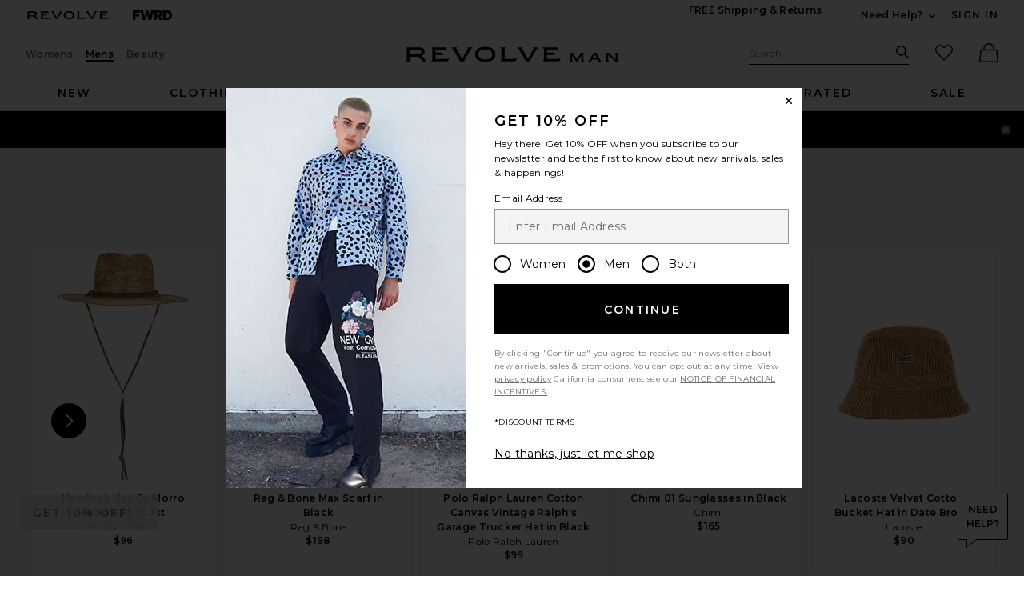

--- FILE ---
content_type: text/html;charset=UTF-8
request_url: https://www.revolve.com/content/header/accountLogin?signInReturnPage=%2Fy3-yohji-yamamoto-ut-hat-in-black%2Fdp%2FY3-MA69%2F%3Fd%3DWomens%26pageNum%3D
body_size: 536
content:
<div class="js-dropdown dropdown dropdown--right u-float--left" id="tr-account_signin">
            <a class="link link--hover-bold u-color--black" id="js-header-signin-link" href="javascript:;" onclick="window.location='/r/SignIn.jsp?page=%2Fy3-yohji-yamamoto-ut-hat-in-black%2Fdp%2FY3-MA69%2F%3Fd%3DWomens%26pageNum%3D';">
            <span class="site-header__hed">Sign In</span>
        </a>
    </div>


--- FILE ---
content_type: text/css
request_url: https://cdn-widget-assets.yotpo.com/ReviewsStarRatingsWidget/b4k4hvSXVzfPzX41MmcY1NO4yJyOAtVxDGEh4bxA/css-overrides/css-overrides.2025_05_27_18_13_12_119.css
body_size: 928
content:
/*@font-face {
font-family: 'Poppins';
font-style: normal;
font-weight: 400;
font-display: swap;
src: url(https://fonts.gstatic.com/s/poppins/v21/pxiEyp8kv8JHgFVrJJfecg.woff2) format('woff2');
unicode-range: U+0000-00FF, U+0131, U+0152-0153, U+02BB-02BC, U+02C6, U+02DA, U+02DC, U+0304, U+0308, U+0329, U+2000-206F, U+2074, U+20AC, U+2122, U+2191, U+2193, U+2212, U+2215, U+FEFF, U+FFFD;
}

@font-face {
font-family: 'Poppins';
font-style: normal;
font-weight: 500;
font-display: swap;
src: url(https://fonts.gstatic.com/s/poppins/v21/pxiByp8kv8JHgFVrLGT9Z1xlFQ.woff2) format('woff2');
unicode-range: U+0000-00FF, U+0131, U+0152-0153, U+02BB-02BC, U+02C6, U+02DA, U+02DC, U+0304, U+0308, U+0329, U+2000-206F, U+2074, U+20AC, U+2122, U+2191, U+2193, U+2212, U+2215, U+FEFF, U+FFFD;
}

@font-face {
font-family: 'Poppins';
font-style: normal;
font-weight: 600;
font-display: swap;
src: url(https://fonts.gstatic.com/s/poppins/v21/pxiByp8kv8JHgFVrLEj6Z1xlFQ.woff2) format('woff2');
unicode-range: U+0000-00FF, U+0131, U+0152-0153, U+02BB-02BC, U+02C6, U+02DA, U+02DC, U+0304, U+0308, U+0329, U+2000-206F, U+2074, U+20AC, U+2122, U+2191, U+2193, U+2212, U+2215, U+FEFF, U+FFFD;
}

@font-face {
font-family: 'Poppins';
font-style: normal;
font-weight: 700;
font-display: swap;
src: url(https://fonts.gstatic.com/s/poppins/v21/pxiByp8kv8JHgFVrLCz7Z1xlFQ.woff2) format('woff2');
unicode-range: U+0000-00FF, U+0131, U+0152-0153, U+02BB-02BC, U+02C6, U+02DA, U+02DC, U+0304, U+0308, U+0329, U+2000-206F, U+2074, U+20AC, U+2122, U+2191, U+2193, U+2212, U+2215, U+FEFF, U+FFFD;
}*/

:root {
    --YotpoPrimaryColor: #000;
    --YotpoSecondaryColor: #000;
    --YotpoPrimaryFont:'Poppins', var(--YotpoFallbackFont);
    --YotpoSecondaryFont:'Poppins', var(--YotpoFallbackFont);
    --YotpoFallbackFont: sans-serif;
}

[class*="yotpo-display-"][class*="yotpo-device-"][style] * {
    font-family: var(--YotpoPrimaryFont) !important;
}

/* Add Hover State in Star Rating */
[class*="yotpo-display-"][class*="yotpo-device-"] .yotpo-bottom-line-scroll-panel:hover {
    cursor: pointer;
}
/* Add Hover State in Star Rating */

[class*="yotpo-display-"][class*="yotpo-device-"][style] .yotpo-star-rating-reviews-summary-icon {}

[class*="yotpo-display-"][class*="yotpo-device-"][style] .yotpo-star-rating-reviews-summary-icon path {
    fill: #000;
}

[class*="yotpo-display-"][class*="yotpo-device-"][style] #yotpo-star-rating-reviews-summary {}

[class*="yotpo-display-"][class*="yotpo-device-"][style] #yotpo-star-rating-reviews-summary .yotpo-star-rating-reviews-summary-text {
    font-weight: 400;
    font-size: 12px;
}

[class*="yotpo-display-"][class*="yotpo-device-"][style] .yotpo-sr-bottom-line-right-panel {}

[class*="yotpo-display-"][class*="yotpo-device-"][style] .yotpo-sr-bottom-line-right-panel .yotpo-sr-bottom-line-text {
    font-size: 12px !important;
    font-weight: 400 !important;
    text-decoration: underline;
    color: #000 !important;
}

/* [class*="yotpo-display-"][class*="yotpo-device-"][style] .yotpo-sr-bottom-line-right-panel .yotpo-sr-bottom-line-text:hover::before {
    content: 'Lorem ipsum dolor sit amet, consectetur adipiscing elit. Integer dignissim velit ex, ac egestas arcu maximus ac. Fusce id diam scelerisque, auctor massa in, pretium nibh.';
    background: #f4f4f4;
    position: absolute;
    width: 250px;
    height: auto;
    left: auto;
    padding: 15px;
    white-space: pre-wrap;
    text-align: center;
    border: 1px solid #d3d3d3;
    box-shadow: 0 0 10px rgba(0,0,0,0.15);
    right: 105%;
    font-weight: 400;
    line-height: 22px;
    box-sizing: border-box;
}

[class*="yotpo-display-"][class*="yotpo-device-"]:not(.yotpo-device-desktop) .yotpo-sr-bottom-line-right-panel .yotpo-sr-bottom-line-text:hover::before {
    right: 0;
    top: 100%;
    left: 0;
    margin-left: 50%;
    transform: translateX(-50%);
} */

[class*="yotpo-display-"][class*="yotpo-device-"][style] .yotpo-bottom-line-scroll-panel {
    position: relative;
}

.yotpo-reviews-star-ratings-widget .yotpo-sr-bottom-line-left-panel.yotpo-sr-bottom-line-score {
    font-weight: 300!important;
}

.js-plp-container div#yotpo-reviews-star-ratings-widget.yotpo-device-mobile:has([aria-label*="0 out 5"]) {
    display: none !important;
}

--- FILE ---
content_type: application/javascript
request_url: https://www.revolve.com/4EnHJkM-NK7HFr9Lcq1ve3gBkME/J5V1pSwQLNphzQJ5Ea/OE1GanRlDQE/flx/3TRZpT2YB
body_size: 186889
content:
(function(){if(typeof Array.prototype.entries!=='function'){Object.defineProperty(Array.prototype,'entries',{value:function(){var index=0;const array=this;return {next:function(){if(index<array.length){return {value:[index,array[index++]],done:false};}else{return {done:true};}},[Symbol.iterator]:function(){return this;}};},writable:true,configurable:true});}}());(function(){Jf();p7W();WvW();var dj=function(){return ["0E<W","5^BH;\fc_p\x3fl]XG5]\vtC","[\\$F","RIU%2RZV","G[,Mm[7IF[","Yo_!\x40","RNJ%","P_V\'\x07DF}9YJY8\b3G","R#\tV","DvB","^]3\x07\\","A\t\x40VCRND1OKZ","v\x40:KjZ\x3fYB]","SOu%AVT&\'XGO.NP","\fFD[",")O","GL\v7m\x00\v-","G","]VE*IWA({F[,A","2FZQ&\x00","W","WXl&","6F,C","\x3fAwZTWR","#","FC;BOh\n:[","8\n:FZ","|I>_RZWFz{O\\\tG1","I\x00","LwI2","2G\f4\f=W","*JQZ\v#+","M","*E;_","T\\,AF","O","l]^TEV_6\\F","Q,Q","KH>Z\x3f\n7P\tFUE(","Q#GVQ/","*d\x40)A^E&\x00wV\x40-YBY\t","YFX+e\f8xg\fHR4rTP&[","\x40\x07q","%5M\b","{F\\,B\x40L94M.\x00>ZFOO>",")RRXS\"","6<6`\b]\\r0","P","ZLCRq*EB]1","<_\by_C","\n`","\x40\b","Y\r\b\x07","^_!VD\x40","Q^H8\t^","UH4{RZ$\\","SE ","TH#RSJ0IWK9CBG\t","p]8","0W","[OH\f-E *Z","QTS(M\x00z","\f\x071\\)","DF","B*+ynIG\x3f1PM-X>=eG~q)_c","`+ZFJYQH(9N","WO8","PG N","rH\'_^Wc\\WK7[W\tM,X=ZXRR4RU_&RAM].JMJ\vDgFV=VW\x40D4\\ZCV1JOKv\vMF\x00G\f-ZE6QWH<\t\x40C+^F;\vxz\x070DX<A[\x07fx\\^RG+L\r","\x3f:I,\t8J#^T\"\\Y]DG4","Y(N","YvG)(\\BP+\"GJ\x40.X","6W\'[UR\b","P8AVG&","-NA0","M5\t6[","9\bGG\t","9G\t","6E","iGA8Nbh#.\b+M\b","%II<\x40R","BMM\v\"9","LC3GXA&",":F<A","EV0GM]\x3f","E","\bG~","GLH\n8","::J3Sm;ZIG=\\c[F$Fm5EWH\x07\b-","-\x40","0\x40\x3fDNT4/FGC,\x00\\FJ\tBDG","ZY}Q","\f[TE>","IDK8GV[","<BM\x40","hkA","_Le\b-k\x00","GF\r\x00:F","P\x07\x40\x00IC","J\v6Z","\x40","C&D","E=VYG\vADF.","I\x3f0ZYV","!GA","NF#G\t5J=UWG3V","BPk\v:","XFO1NQ",":J\vg\x3f\'QIe>]RP7GM","\v+G\b)_Q","ZJX\x3fY","BJ\r:Z\x00-V","5\x40","VCz7E","_V","G","FF]\t","[T\\.","","qBU%Z","r","-wQK)NWk\x07\x00:\\Z\x40}I#(VDG*O","F]V","\"A^C7","ZFC5]F`\x00","&G","C^]","T_&Zj\x40.NQ_","f\n\x00\t;,*i&-n/","V\x07ZP4","#(DZH%^V\x40","\x408\x40C","FHV>\x40Rg&\n\\","NEO\v\t6^()V","ZJ2/JYG+[J]\t[FL\r%>["];};var Kw=function(zY,Ck){return zY|Ck;};var n2=function(tj){try{if(tj!=null&&!Ih["isNaN"](tj)){var xd=Ih["parseFloat"](tj);if(!Ih["isNaN"](xd)){return xd["toFixed"](2);}}}catch(RD){}return -1;};var HH=function(){return JH.apply(this,[wh,arguments]);};var nP=function(WQ,WX){return WQ in WX;};var Mj=function(){var Md;if(typeof Ih["window"]["XMLHttpRequest"]!=='undefined'){Md=new (Ih["window"]["XMLHttpRequest"])();}else if(typeof Ih["window"]["XDomainRequest"]!=='undefined'){Md=new (Ih["window"]["XDomainRequest"])();Md["onload"]=function(){this["readyState"]=4;if(this["onreadystatechange"] instanceof Ih["Function"])this["onreadystatechange"]();};}else{Md=new (Ih["window"]["ActiveXObject"])('Microsoft.XMLHTTP');}if(typeof Md["withCredentials"]!=='undefined'){Md["withCredentials"]=true;}return Md;};var Fk=function RZ(vv,HY){'use strict';var MT=RZ;switch(vv){case M7:{Tk.push(W6);var Uw=wT()[sd(sZ)](qH,OH,EV(vX),Ww);try{var ZD=Tk.length;var gx=EV([]);Uw=LY(typeof Ih[wT()[sd(Td)](H6,f9,d6,rD)],UP()[XT(qP)](W6,T2,Dk,O2))?zw()[DD(qP)].apply(null,[zv,JP,Sw,BP]):wT()[sd(qP)].call(null,PH,D6,W6,cP);}catch(A6){Tk.splice(Jk(ZD,vX),Infinity,W6);Uw=qZ()[GZ(gv)].call(null,pj,LD,cP,OD);}var V6;return Tk.pop(),V6=Uw,V6;}break;case Zf:{Tk.push(pk);if(Ih[Jx()[nw(Ww)](EV({}),ZZ,T2,A1)][LY(typeof qZ()[GZ(kw)],lQ('',[][[]]))?qZ()[GZ(m2)].apply(null,[HD,GF,J6,O2]):qZ()[GZ(cP)].call(null,Vw,Rk,OD,T2)]){if(Ih[V9()[mQ(T2)](zv,EV(PQ),XP,Y)][Jx()[nw(f5)](qT,L6,CH,U6)](Ih[Jx()[nw(Ww)].apply(null,[TP,qT,T2,A1])][qZ()[GZ(m2)](HD,GF,f9,EV(PQ))][UP()[XT(PQ)].apply(null,[EV(PQ),YP,C4,f5])],BX(typeof V9()[mQ(vY)],lQ([],[][[]]))?V9()[mQ(D6)].apply(null,[Dv,l9,W6,cQ]):V9()[mQ(f5)](OD,wD,Sv,f3))){var bk;return bk=zw()[DD(qP)](zv,XZ,z6,EV(EV(vX))),Tk.pop(),bk;}var Gw;return Gw=Jj()[Hj(XZ)](OH,Ak,pZ,cP,PQ),Tk.pop(),Gw;}var UQ;return UQ=wT()[sd(sZ)](I,OH,nd,O2),Tk.pop(),UQ;}break;case B8:{Tk.push(mD);var YD;return YD=EV(nP(UP()[XT(PQ)](J6,YP,xz,kk),Ih[Jx()[nw(Ww)](nY,EV(EV(PQ)),T2,QF)][UP()[XT(Xw)](f5,HD,Gq,kw)][hd()[n6(XY)].apply(null,[cP,HV,b5,kX,m2])][Jj()[Hj(f9)].call(null,wD,hj,p5,f5,b9)])||nP(UP()[XT(PQ)].apply(null,[kw,YP,xz,L6]),Ih[Jx()[nw(Ww)](ZZ,kw,T2,QF)][BX(typeof UP()[XT(Ej)],lQ([],[][[]]))?UP()[XT(rY)](EV(EV(vX)),PY,IZ,f9):UP()[XT(Xw)](EV(EV(vX)),HD,Gq,Ew)][BX(typeof hd()[n6(FH)],lQ(zw()[DD(Ww)](fk,EV(EV(vX)),D3,Td),[][[]]))?hd()[n6(cP)](sD,xZ,Td,rH,Cv):hd()[n6(XY)](cP,HV,zv,kX,pj)][qZ()[GZ(QP)](Ew,Vv,EV(EV([])),EV(EV(PQ)))])),Tk.pop(),YD;}break;case x7:{Tk.push(WP);var KH=wT()[sd(sZ)].apply(null,[F2,OH,EV(vX),JX]);try{var N2=Tk.length;var vj=EV([]);if(Ih[zw()[DD(TP)].apply(null,[kv,QP,Xn,FH])][qZ()[GZ(B5)](P5,cv,HD,zv)]&&Ih[LY(typeof zw()[DD(TV)],'undefined')?zw()[DD(TP)](kv,O5,Xn,Ew):zw()[DD(JY)](N5,Cx,Xd,wD)][qZ()[GZ(B5)].apply(null,[P5,cv,zH,O2])][PQ]){var hD=BX(Ih[zw()[DD(TP)](kv,EV(EV(vX)),Xn,EV(EV({})))][qZ()[GZ(B5)].apply(null,[P5,cv,hP,nd])][zw()[DD(p9)].apply(null,[YZ,zv,O9,f9])](Z6[l9]),Ih[BX(typeof zw()[DD(Gk)],lQ('',[][[]]))?zw()[DD(JY)].call(null,G5,JZ,Bj,c2):zw()[DD(TP)].call(null,kv,DP,Xn,nY)][qZ()[GZ(B5)].call(null,P5,cv,Xw,L6)][PQ]);var IV=hD?zw()[DD(qP)](zv,w9,lH,bV):wT()[sd(qP)](Ek,D6,nd,W6);var Ed;return Tk.pop(),Ed=IV,Ed;}else{var kZ;return Tk.pop(),kZ=KH,kZ;}}catch(DV){Tk.splice(Jk(N2,vX),Infinity,WP);var A5;return Tk.pop(),A5=KH,A5;}Tk.pop();}break;case HU:{Tk.push(SD);if(EV(Ih[Jx()[nw(Ww)].call(null,Y6,EV(EV(PQ)),T2,vU)][wT()[sd(FX)](IT,JZ,EV(EV(vX)),Td)])){var dY=BX(typeof Ih[Jx()[nw(Ww)](FH,EV({}),T2,vU)][V9()[mQ(GY)].apply(null,[nj,O5,hP,T9])],UP()[XT(qP)](lP,T2,WY,JY))?zw()[DD(qP)](zv,EV(EV(vX)),T5,mv):Jj()[Hj(XZ)](OH,Ld,pZ,l9,kk);var tH;return Tk.pop(),tH=dY,tH;}var D5;return D5=wT()[sd(sZ)](cw,OH,pj,EV(EV({}))),Tk.pop(),D5;}break;case P3:{Tk.push(K6);var XD=LY(typeof wT()[sd(f5)],lQ([],[][[]]))?wT()[sd(sZ)].call(null,R9,OH,DP,JY):wT()[sd(KZ)](EQ,Ij,FX,vX);try{var MV=Tk.length;var N6=EV({});XD=LY(typeof Ih[UP()[XT(bV)](EV(PQ),xX,hU,B5)],LY(typeof UP()[XT(Y6)],'undefined')?UP()[XT(qP)](P5,T2,mw,L9):UP()[XT(rY)](EV(EV([])),E5,bP,KZ))?zw()[DD(qP)](zv,EP,nD,d6):wT()[sd(qP)](mP,D6,FH,vX);}catch(rV){Tk.splice(Jk(MV,vX),Infinity,K6);XD=BX(typeof qZ()[GZ(lP)],'undefined')?qZ()[GZ(cP)](NP,w2,EV({}),d6):qZ()[GZ(gv)].apply(null,[pj,wd,EV(PQ),JX]);}var Zj;return Tk.pop(),Zj=XD,Zj;}break;case O3:{Tk.push(HQ);var lY=Jx()[nw(Cs)].apply(null,[EV(EV([])),ws,L6,w]);var jJ=EV(PF);try{var GE=Tk.length;var mM=EV({});var Ms=PQ;try{var Fs=Ih[Ps()[gE(vY)].apply(null,[Xw,Gs,Ww,FH])][UP()[XT(PQ)](Xw,YP,Pz,Cs)][LY(typeof Ps()[gE(tb)],'undefined')?Ps()[gE(T2)].apply(null,[TP,WE,Ww,n0]):Ps()[gE(CM)].apply(null,[B5,fA,zp,G0])];Ih[V9()[mQ(T2)](zv,hC,D6,AG)][BX(typeof zw()[DD(Ej)],'undefined')?zw()[DD(JY)].call(null,TE,EV(EV(vX)),rB,OO):zw()[DD(Cs)].call(null,MN,rY,Kn,B5)](Fs)[Ps()[gE(T2)].apply(null,[NC,WE,Ww,n0])]();}catch(jO){Tk.splice(Jk(GE,vX),Infinity,HQ);if(jO[Jx()[nw(gS)](b9,OH,d6,Dz)]&&BX(typeof jO[Jx()[nw(gS)].apply(null,[DP,O5,d6,Dz])],UP()[XT(T2)].call(null,c2,kM,AL,zH))){jO[Jx()[nw(gS)].apply(null,[gS,O2,d6,Dz])][zw()[DD(hC)].apply(null,[vE,nY,Vp,EV(EV({}))])](LY(typeof zw()[DD(Td)],'undefined')?zw()[DD(P5)].call(null,rS,EV([]),NB,f5):zw()[DD(JY)].apply(null,[AL,lP,Cm,rY]))[wT()[sd(CH)].call(null,CI,rY,EV(vX),rY)](function(nO){Tk.push(sI);if(nO[Ps()[gE(qT)](NC,Pt,Ww,YZ)](Jj()[Hj(J6)](tb,km,LB,TV,EV(PQ)))){jJ=EV(EV([]));}if(nO[LY(typeof Ps()[gE(OH)],lQ([],[][[]]))?Ps()[gE(qT)](Ew,Pt,Ww,YZ):Ps()[gE(CM)](JX,R0,sZ,bT)](BX(typeof zw()[DD(kw)],'undefined')?zw()[DD(JY)](Am,xX,WB,wD):zw()[DD(k0)](TV,rY,Xq,L9))){Ms++;}Tk.pop();});}}lY=BX(Ms,Z6[qT])||jJ?zw()[DD(qP)].apply(null,[zv,T2,Ct,nj]):wT()[sd(qP)](bU,D6,CH,EV([]));}catch(zC){Tk.splice(Jk(GE,vX),Infinity,HQ);lY=BX(typeof qZ()[GZ(ps)],lQ([],[][[]]))?qZ()[GZ(cP)](rC,FL,EV(EV({})),EV(EV(vX))):qZ()[GZ(gv)](pj,X1,EV({}),GY);}var fb;return Tk.pop(),fb=lY,fb;}break;case Kf:{Tk.push(qT);try{var Lp=Tk.length;var pM=EV(EV(B8));var KB=Z6[vX];var qC=Ih[V9()[mQ(T2)](zv,sZ,QP,pm)][Jx()[nw(f5)].apply(null,[EV(PQ),gv,CH,OO])](Ih[V9()[mQ(CM)].call(null,d6,Cv,Zt,vt)],qZ()[GZ(GY)].call(null,kS,rp,p9,Xw));if(qC){KB++;if(qC[sA()[TO(OH)].call(null,RL,Cv,CM,EA,cB)]){qC=qC[sA()[TO(OH)].apply(null,[RL,lP,CM,EA,W6])];KB+=lQ(BS(qC[LY(typeof wT()[sd(mv)],lQ('',[][[]]))?wT()[sd(PQ)].apply(null,[JC,YP,CH,Ew]):wT()[sd(KZ)].apply(null,[Ek,Es,d6,gS])]&&BX(qC[BX(typeof wT()[sd(HD)],'undefined')?wT()[sd(KZ)](Q0,HV,pI,bV):wT()[sd(PQ)].call(null,JC,YP,gv,m2)],vX),vX),BS(qC[zw()[DD(gv)].call(null,rl,XZ,D0,c2)]&&BX(qC[zw()[DD(gv)].call(null,rl,EV(EV(PQ)),D0,Ej)],LY(typeof qZ()[GZ(Cx)],'undefined')?qZ()[GZ(GY)].apply(null,[kS,rp,EP,Ew]):qZ()[GZ(cP)](XJ,F2,D6,ps)),OH));}}var Ut;return Ut=KB[Ps()[gE(T2)](bV,Gl,Ww,n0)](),Tk.pop(),Ut;}catch(gJ){Tk.splice(Jk(Lp,vX),Infinity,qT);var LO;return LO=wT()[sd(sZ)].call(null,OA,OH,k0,RA),Tk.pop(),LO;}Tk.pop();}break;case H3:{Tk.push(Vt);try{var sB=Tk.length;var Nl=EV([]);var wl=PQ;var OB=Ih[V9()[mQ(T2)](zv,BP,p9,Pp)][Jx()[nw(f5)](XP,EV({}),CH,LM)](Ih[V9()[mQ(mv)].apply(null,[rD,PQ,hP,Qx])][UP()[XT(PQ)](EP,YP,Ek,EV(vX))],LY(typeof Jx()[nw(L6)],lQ('',[][[]]))?Jx()[nw(Xw)](Cs,PQ,wD,nS):Jx()[nw(FH)](EV(EV([])),m2,kt,lt));if(OB){wl++;EV(EV(OB[Jx()[nw(wD)](EV(EV({})),wO,Gk,BT)]))&&YA(OB[Jx()[nw(wD)](L6,SJ,Gk,BT)][BX(typeof Ps()[gE(b5)],lQ(zw()[DD(Ww)](fk,FX,Hl,Ww),[][[]]))?Ps()[gE(CM)](L6,VB,EE,XP):Ps()[gE(T2)](Ww,Ht,Ww,n0)]()[V9()[mQ(RC)](RA,sZ,EV(EV(PQ)),Tm)](Jj()[Hj(kk)].apply(null,[tb,rl,Em,HD,f9])),PB(vX))&&wl++;}var DL=wl[Ps()[gE(T2)].call(null,l9,Ht,Ww,n0)]();var xI;return Tk.pop(),xI=DL,xI;}catch(bL){Tk.splice(Jk(sB,vX),Infinity,Vt);var Hp;return Hp=BX(typeof wT()[sd(OH)],'undefined')?wT()[sd(KZ)].call(null,RL,lP,SJ,nd):wT()[sd(sZ)](ZB,OH,kk,vY),Tk.pop(),Hp;}Tk.pop();}break;case PW:{var bI=HY[B8];var DB;Tk.push(rE);return DB=Ih[V9()[mQ(T2)](zv,rY,Nt,HW)][Jx()[nw(f5)](vX,hC,CH,LN)](Ih[zw()[DD(TP)].call(null,kv,Kp,Nq,wD)][Jx()[nw(zH)].call(null,JP,CM,rS,GG)],bI),Tk.pop(),DB;}break;case N3:{Tk.push(rJ);var Pl=nP(wT()[sd(QP)](GU,ZJ,tm,Ww),Ih[Jx()[nw(Ww)](TP,BP,T2,BL)])||YA(Ih[zw()[DD(TP)](kv,ZZ,tA,EP)][wT()[sd(HD)].apply(null,[VN,ET,m2,B5])],Z6[vX])||YA(Ih[zw()[DD(TP)](kv,NC,tA,ws)][V9()[mQ(gS)](GY,QP,OO,Gs)],Z6[vX]);var OS=Ih[BX(typeof Jx()[nw(cB)],lQ([],[][[]]))?Jx()[nw(FH)].call(null,T2,tm,Ol,Gt):Jx()[nw(Ww)](EV([]),NC,T2,BL)][wT()[sd(kw)](sp,JP,vY,k0)](sA()[TO(BP)](Cl,EV(PQ),gv,hB,zH))[zw()[DD(Sv)](VE,GY,mm,EV(vX))];var Bm=Ih[Jx()[nw(Ww)](pI,sZ,T2,BL)][wT()[sd(kw)].apply(null,[sp,JP,Ew,f5])](qZ()[GZ(kw)].call(null,zv,LR,tb,EV(EV([]))))[zw()[DD(Sv)].call(null,VE,zH,mm,JX)];var qp=Ih[BX(typeof Jx()[nw(Ww)],lQ([],[][[]]))?Jx()[nw(FH)].call(null,sZ,Kp,Kl,mw):Jx()[nw(Ww)](b5,RA,T2,BL)][wT()[sd(kw)].apply(null,[sp,JP,kB,EV(vX)])](sA()[TO(Nt)].call(null,Cl,nj,vY,gS,CH))[zw()[DD(Sv)](VE,EV(PQ),mm,gv)];var r0;return r0=zw()[DD(Ww)](fk,B5,GM,qP)[hd()[n6(OH)](qP,OI,JP,bM,kk)](Pl?zw()[DD(qP)](zv,gS,Hb,Ej):wT()[sd(qP)](KI,D6,vX,EV(EV({}))),LY(typeof UP()[XT(Td)],lQ('',[][[]]))?UP()[XT(B5)](EV(PQ),qT,Cp,RC):UP()[XT(rY)](lP,nL,Eb,EV(vX)))[LY(typeof hd()[n6(Cv)],lQ([],[][[]]))?hd()[n6(OH)].call(null,qP,OI,Ww,bM,EV({})):hd()[n6(cP)](ZM,AE,B5,fp,gS)](OS?BX(typeof zw()[DD(OH)],lQ('',[][[]]))?zw()[DD(JY)](EO,cB,wC,Cs):zw()[DD(qP)](zv,TP,Hb,rD):wT()[sd(qP)](KI,D6,wO,nY),LY(typeof UP()[XT(kw)],lQ([],[][[]]))?UP()[XT(B5)](EV([]),qT,Cp,gS):UP()[XT(rY)].call(null,QC,EC,bS,ZZ))[hd()[n6(OH)](qP,OI,Zt,bM,Td)](Bm?zw()[DD(qP)].call(null,zv,Ej,Hb,vX):wT()[sd(qP)].call(null,KI,D6,EV(PQ),Y6),BX(typeof UP()[XT(rY)],lQ('',[][[]]))?UP()[XT(rY)](FX,RC,QC,nd):UP()[XT(B5)](xX,qT,Cp,EV({})))[hd()[n6(OH)](qP,OI,kk,bM,SJ)](qp?zw()[DD(qP)](zv,EV(vX),Hb,D6):LY(typeof wT()[sd(QC)],lQ([],[][[]]))?wT()[sd(qP)](KI,D6,RA,CM):wT()[sd(KZ)](Bj,rS,ps,D6)),Tk.pop(),r0;}break;case HG:{Tk.push(gT);try{var rt=Tk.length;var HE=EV(PF);var Sl=new (Ih[Jx()[nw(Ww)].call(null,EV(EV(vX)),cP,T2,dc)][UP()[XT(Xw)].apply(null,[GY,HD,QF,EV(EV(vX))])][BX(typeof hd()[n6(Ww)],'undefined')?hd()[n6(cP)](Bj,MO,qT,Dk,qT):hd()[n6(XY)].apply(null,[cP,HV,Td,c0,JZ])][Jj()[Hj(f9)].call(null,wD,UO,p5,B5,ws)])();var Jl=new (Ih[Jx()[nw(Ww)](EV(PQ),hP,T2,dc)][UP()[XT(Xw)](EV(EV({})),HD,QF,b9)][hd()[n6(XY)].apply(null,[cP,HV,wD,c0,d6])][qZ()[GZ(QP)](Ew,qE,EV(EV(PQ)),OH)])();var CN;return Tk.pop(),CN=EV(EV(B8)),CN;}catch(Im){Tk.splice(Jk(rt,vX),Infinity,gT);var QM;return QM=BX(Im[UP()[XT(vX)](nj,PM,Fn,p9)][zw()[DD(gv)](rl,KZ,Q4,O2)],UP()[XT(pj)](tb,QP,KW,OH)),Tk.pop(),QM;}Tk.pop();}break;case nf:{Tk.push(Ww);var z0=wT()[sd(sZ)](ZN,OH,ZJ,EV(vX));try{var CL=Tk.length;var vl=EV([]);z0=Ih[V9()[mQ(Xw)](Nt,Kp,PQ,nN)][UP()[XT(PQ)].call(null,f5,YP,VN,P5)][BX(typeof Jj()[Hj(cP)],lQ([],[][[]]))?Jj()[Hj(vX)].apply(null,[gl,nm,bs,sZ,EV(PQ)]):Jj()[Hj(OH)].call(null,Cs,xL,dS,P5,Cv)](qZ()[GZ(HD)](dC,NJ,gv,Gk))?zw()[DD(qP)](zv,qT,Ql,k0):wT()[sd(qP)].call(null,FI,D6,FX,EV(EV([])));}catch(FA){Tk.splice(Jk(CL,vX),Infinity,Ww);z0=qZ()[GZ(gv)].apply(null,[pj,HA,JP,EV(EV([]))]);}var WS;return Tk.pop(),WS=z0,WS;}break;case AR:{Tk.push(bT);var Wp=BX(typeof wT()[sd(XP)],'undefined')?wT()[sd(KZ)](bE,ME,L9,P5):wT()[sd(sZ)](sx,OH,P5,CM);if(Ih[zw()[DD(TP)].apply(null,[kv,CM,lU,OD])]&&Ih[zw()[DD(TP)](kv,kB,lU,EV(EV({})))][qZ()[GZ(B5)](P5,Wc,NC,JP)]&&Ih[BX(typeof zw()[DD(Gk)],lQ([],[][[]]))?zw()[DD(JY)].apply(null,[xN,kk,JE,QP]):zw()[DD(TP)].apply(null,[kv,zv,lU,EV(PQ)])][BX(typeof qZ()[GZ(J6)],lQ('',[][[]]))?qZ()[GZ(cP)](YE,QP,f9,Xw):qZ()[GZ(B5)](P5,Wc,XY,JZ)][qZ()[GZ(Td)](Td,Pz,EV({}),T2)]){var Km=Ih[zw()[DD(TP)](kv,Ew,lU,OO)][qZ()[GZ(B5)].call(null,P5,Wc,EV(EV(PQ)),ws)][qZ()[GZ(Td)](Td,Pz,EV(EV(PQ)),Gk)];try{var sC=Tk.length;var pC=EV([]);var gA=Ih[zw()[DD(T2)](f9,EV({}),ct,tb)][Jj()[Hj(cB)](CM,tJ,tm,JZ,Sv)](xE(Ih[BX(typeof zw()[DD(TV)],'undefined')?zw()[DD(JY)].apply(null,[xA,DP,tB,d6]):zw()[DD(T2)].apply(null,[f9,kk,ct,pj])][qZ()[GZ(EP)](TP,Fz,Ww,CM)](),zM))[Ps()[gE(T2)].apply(null,[vY,IE,Ww,n0])]();Ih[zw()[DD(TP)].call(null,kv,JZ,lU,SJ)][qZ()[GZ(B5)](P5,Wc,EV([]),D6)][BX(typeof qZ()[GZ(Nt)],lQ([],[][[]]))?qZ()[GZ(cP)].apply(null,[YO,ZC,ps,k0]):qZ()[GZ(Td)].apply(null,[Td,Pz,tb,EV(EV(PQ))])]=gA;var SA=BX(Ih[zw()[DD(TP)].apply(null,[kv,JZ,lU,nd])][qZ()[GZ(B5)](P5,Wc,RC,Gk)][qZ()[GZ(Td)].apply(null,[Td,Pz,EV(EV([])),OD])],gA);var lB=SA?zw()[DD(qP)](zv,EV(EV([])),HN,O5):wT()[sd(qP)].call(null,tA,D6,qP,b5);Ih[zw()[DD(TP)](kv,EV(vX),lU,b5)][qZ()[GZ(B5)].call(null,P5,Wc,B5,XY)][qZ()[GZ(Td)].call(null,Td,Pz,gS,EV(vX))]=Km;var f0;return Tk.pop(),f0=lB,f0;}catch(lE){Tk.splice(Jk(sC,vX),Infinity,bT);if(LY(Ih[zw()[DD(TP)].call(null,kv,zv,lU,qb)][qZ()[GZ(B5)].apply(null,[P5,Wc,XZ,HD])][qZ()[GZ(Td)].call(null,Td,Pz,CH,PQ)],Km)){Ih[BX(typeof zw()[DD(HD)],lQ([],[][[]]))?zw()[DD(JY)].call(null,WY,XY,qT,Cv):zw()[DD(TP)](kv,EV({}),lU,OH)][qZ()[GZ(B5)](P5,Wc,FX,pI)][qZ()[GZ(Td)](Td,Pz,EV([]),ws)]=Km;}var Ml;return Tk.pop(),Ml=Wp,Ml;}}else{var xC;return Tk.pop(),xC=Wp,xC;}Tk.pop();}break;}};function Jf(){n3={};if(typeof window!=='undefined'){Ih=window;}else if(typeof global!=='undefined'){Ih=global;}else{Ih=this;}}var pS=function(){return JH.apply(this,[Bh,arguments]);};var PB=function(kN){return -kN;};var Vs=function(fl){return Ih["Math"]["floor"](Ih["Math"]["random"]()*fl["length"]);};var WL=function sS(Vm,AS){'use strict';var nt=sS;switch(Vm){case n1:{var SB=AS[B8];Tk.push(FJ);var j0=Ih[V9()[mQ(T2)].apply(null,[zv,RC,rD,NS])](SB);var bN=[];for(var OC in j0)bN[V9()[mQ(PQ)](Cs,rY,EV(PQ),cs)](OC);bN[UP()[XT(w9)](NC,w9,Rp,RA)]();var cp;return cp=function BE(){Tk.push(Gb);for(;bN[wT()[sd(PQ)](SM,YP,Ww,Xw)];){var NM=bN[BX(typeof wT()[sd(Zt)],lQ([],[][[]]))?wT()[sd(KZ)](RA,kX,mv,EV(EV(vX))):wT()[sd(kk)].apply(null,[fR,QC,Ej,QC])]();if(nP(NM,j0)){var HJ;return BE[sA()[TO(OH)].call(null,Rl,rD,CM,EA,JX)]=NM,BE[zw()[DD(b9)](k0,EV({}),Gm,QP)]=EV(vX),Tk.pop(),HJ=BE,HJ;}}BE[BX(typeof zw()[DD(l9)],'undefined')?zw()[DD(JY)](q0,EV([]),tl,b9):zw()[DD(b9)].call(null,k0,ws,Gm,EV([]))]=EV(PQ);var x0;return Tk.pop(),x0=BE,x0;},Tk.pop(),cp;}break;case Qh:{Tk.push(T5);this[zw()[DD(b9)](k0,Ww,rO,Td)]=EV(PQ);var mT=this[sA()[TO(pj)].call(null,RS,l9,T2,JN,DP)][PQ][zw()[DD(zv)](O2,qT,Y7,GY)];if(BX(wT()[sd(Nt)].apply(null,[HP,hC,FH,XP]),mT[BX(typeof wT()[sd(W6)],lQ('',[][[]]))?wT()[sd(KZ)](GS,Zm,b9,b5):wT()[sd(Cv)](lx,vE,OD,EV(EV([])))]))throw mT[BX(typeof UP()[XT(GY)],lQ('',[][[]]))?UP()[XT(rY)](CM,Vp,mJ,Gk):UP()[XT(l9)](Y6,XP,zR,JZ)];var db;return db=this[zw()[DD(c2)].apply(null,[DC,Cv,Sj,EV(EV({}))])],Tk.pop(),db;}break;case n7:{var NT=AS[B8];var Ws;Tk.push(nd);return Ws=NT&&bB(Ps()[gE(PQ)](Gk,UL,Ww,Ds),typeof Ih[qZ()[GZ(T2)].apply(null,[OD,gN,vX,qT])])&&BX(NT[UP()[XT(vX)](O5,PM,FQ,EV({}))],Ih[qZ()[GZ(T2)](OD,gN,L6,O5)])&&LY(NT,Ih[BX(typeof qZ()[GZ(qb)],'undefined')?qZ()[GZ(cP)](hs,zv,zH,hC):qZ()[GZ(T2)](OD,gN,EV({}),gS)][UP()[XT(PQ)].apply(null,[m2,YP,kJ,qP])])?qZ()[GZ(XY)].apply(null,[JY,JL,GY,kB]):typeof NT,Tk.pop(),Ws;}break;case wx:{var vA=AS[B8];return typeof vA;}break;case Mq:{var LI=AS[B8];var qs=AS[PF];var pT=AS[jG];Tk.push(mp);LI[qs]=pT[sA()[TO(OH)].apply(null,[Tt,EV(EV([])),CM,EA,tm])];Tk.pop();}break;case AR:{var QO=AS[B8];var bt=AS[PF];var tS=AS[jG];return QO[bt]=tS;}break;case d7:{var Ab=AS[B8];var zt=AS[PF];var lO=AS[jG];Tk.push(ms);try{var Xp=Tk.length;var Lm=EV(EV(B8));var Us;return Us=zL(dF,[wT()[sd(Cv)].call(null,vQ,vE,Gk,vY),Jx()[nw(CH)].apply(null,[EV([]),b9,CO,QF]),UP()[XT(l9)].call(null,B5,XP,Kj,EV(vX)),Ab.call(zt,lO)]),Tk.pop(),Us;}catch(tE){Tk.splice(Jk(Xp,vX),Infinity,ms);var Xt;return Xt=zL(dF,[wT()[sd(Cv)](vQ,vE,Sv,EV(vX)),LY(typeof wT()[sd(FX)],lQ('',[][[]]))?wT()[sd(Nt)](Uj,hC,cB,kw):wT()[sd(KZ)].call(null,WJ,pN,vY,Ew),UP()[XT(l9)].call(null,TV,XP,Kj,L6),tE]),Tk.pop(),Xt;}Tk.pop();}break;case pR:{return this;}break;case Vf:{var TA=AS[B8];var VC;Tk.push(k0);return VC=zL(dF,[Jx()[nw(b5)](EV(EV(vX)),O5,pL,NN),TA]),Tk.pop(),VC;}break;case nf:{return this;}break;case gf:{return this;}break;case N3:{var Jt;Tk.push(zv);return Jt=zw()[DD(XP)](RC,P5,vO,EV(EV(PQ))),Tk.pop(),Jt;}break;case O3:{var Bs=AS[B8];Tk.push(wO);var dl=Ih[V9()[mQ(T2)](zv,hC,Sv,TN)](Bs);var zJ=[];for(var fN in dl)zJ[LY(typeof V9()[mQ(b9)],lQ('',[][[]]))?V9()[mQ(PQ)].apply(null,[Cs,EV({}),kB,GC]):V9()[mQ(D6)](jC,b5,wO,Cv)](fN);zJ[UP()[XT(w9)](EV(EV(PQ)),w9,AB,EV(EV(vX)))]();var fJ;return fJ=function hO(){Tk.push(FE);for(;zJ[wT()[sd(PQ)].call(null,DJ,YP,XZ,J6)];){var sT=zJ[LY(typeof wT()[sd(gS)],lQ('',[][[]]))?wT()[sd(kk)](ht,QC,ZZ,QP):wT()[sd(KZ)](PL,hE,RC,SJ)]();if(nP(sT,dl)){var JM;return hO[sA()[TO(OH)](cb,nj,CM,EA,Zt)]=sT,hO[zw()[DD(b9)].apply(null,[k0,OD,mt,cP])]=EV(vX),Tk.pop(),JM=hO,JM;}}hO[LY(typeof zw()[DD(qT)],lQ([],[][[]]))?zw()[DD(b9)].call(null,k0,xX,mt,Td):zw()[DD(JY)].call(null,Cs,EV(PQ),fB,ZJ)]=EV(PQ);var HC;return Tk.pop(),HC=hO,HC;},Tk.pop(),fJ;}break;case UF:{Tk.push(Qp);this[zw()[DD(b9)](k0,EV({}),GB,Cs)]=EV(Z6[vX]);var EM=this[sA()[TO(pj)](Fb,PQ,T2,JN,P5)][PQ][zw()[DD(zv)](O2,p9,AT,sZ)];if(BX(LY(typeof wT()[sd(XZ)],lQ([],[][[]]))?wT()[sd(Nt)](wk,hC,EV(vX),EV(vX)):wT()[sd(KZ)].apply(null,[Os,jM,Ej,mv]),EM[wT()[sd(Cv)](sx,vE,tm,l9)]))throw EM[LY(typeof UP()[XT(GY)],lQ('',[][[]]))?UP()[XT(l9)](EV(vX),XP,Gq,c2):UP()[XT(rY)](kB,cB,hN,hC)];var jI;return jI=this[zw()[DD(c2)].call(null,DC,Td,GH,TV)],Tk.pop(),jI;}break;}};var At=function(IO){if(IO===undefined||IO==null){return 0;}var zm=IO["replace"](/[\w\s]/gi,'');return zm["length"];};var ML=function vC(WO,BJ){'use strict';var UB=vC;switch(WO){case QU:{var JB=BJ[B8];var qM;Tk.push(FN);return qM=JB&&bB(Ps()[gE(PQ)].apply(null,[Gk,MC,Ww,Ds]),typeof Ih[qZ()[GZ(T2)].call(null,OD,lx,l9,XY)])&&BX(JB[UP()[XT(vX)](kw,PM,tP,b5)],Ih[qZ()[GZ(T2)].call(null,OD,lx,Ww,ws)])&&LY(JB,Ih[qZ()[GZ(T2)].apply(null,[OD,lx,HD,OO])][UP()[XT(PQ)].apply(null,[Ew,YP,vw,EV(PQ)])])?qZ()[GZ(XY)].apply(null,[JY,DQ,hP,tb]):typeof JB,Tk.pop(),qM;}break;case Uc:{var Dp=BJ[B8];return typeof Dp;}break;case B8:{var wA=BJ[B8];var Tl=BJ[PF];var kb=BJ[jG];Tk.push(mJ);wA[Tl]=kb[sA()[TO(OH)](O9,EV(EV(vX)),CM,EA,l9)];Tk.pop();}break;case AR:{var gI=BJ[B8];var zb=BJ[PF];var ft=BJ[jG];return gI[zb]=ft;}break;case OG:{var Yp=BJ[B8];var VI=BJ[PF];var bC=BJ[jG];Tk.push(OH);try{var Ob=Tk.length;var Mt=EV(PF);var mA;return mA=zL(dF,[BX(typeof wT()[sd(w9)],lQ([],[][[]]))?wT()[sd(KZ)](bJ,cw,EV(EV(vX)),PQ):wT()[sd(Cv)](xb,vE,EV(EV([])),JP),Jx()[nw(CH)](EV({}),OD,CO,AJ),UP()[XT(l9)](zv,XP,Rt,EV(EV({}))),Yp.call(VI,bC)]),Tk.pop(),mA;}catch(Yt){Tk.splice(Jk(Ob,vX),Infinity,OH);var Ls;return Ls=zL(dF,[wT()[sd(Cv)](xb,vE,nY,vX),wT()[sd(Nt)].apply(null,[zB,hC,GY,l9]),UP()[XT(l9)].call(null,EV(EV({})),XP,Rt,D6),Yt]),Tk.pop(),Ls;}Tk.pop();}break;case Yz:{return this;}break;case Kf:{var LS=BJ[B8];var nE;Tk.push(QB);return nE=zL(dF,[Jx()[nw(b5)](P5,Xw,pL,qB),LS]),Tk.pop(),nE;}break;case PF:{return this;}break;case NG:{return this;}break;case j1:{Tk.push(pk);var SO;return SO=zw()[DD(XP)].call(null,RC,D6,P9,XP),Tk.pop(),SO;}break;case Mq:{var xm=BJ[B8];Tk.push(Mm);var cM=Ih[V9()[mQ(T2)].call(null,zv,Kp,W6,hJ)](xm);var rL=[];for(var wt in cM)rL[V9()[mQ(PQ)](Cs,b5,w9,Pp)](wt);rL[UP()[XT(w9)].apply(null,[c2,w9,Om,EV({})])]();var VO;return VO=function II(){Tk.push(zl);for(;rL[wT()[sd(PQ)](RM,YP,gv,hC)];){var gC=rL[LY(typeof wT()[sd(EP)],lQ('',[][[]]))?wT()[sd(kk)](fU,QC,zH,w9):wT()[sd(KZ)](zN,RL,EV([]),ws)]();if(nP(gC,cM)){var lC;return II[sA()[TO(OH)].call(null,mN,CH,CM,EA,Cv)]=gC,II[zw()[DD(b9)].apply(null,[k0,zH,vB,Td])]=EV(vX),Tk.pop(),lC=II,lC;}}II[zw()[DD(b9)](k0,Sv,vB,k0)]=EV(Z6[vX]);var np;return Tk.pop(),np=II,np;},Tk.pop(),VO;}break;case GR:{Tk.push(gm);this[BX(typeof zw()[DD(f9)],'undefined')?zw()[DD(JY)](ml,mv,nJ,EV(PQ)):zw()[DD(b9)](k0,TP,bR,XY)]=EV(n3[zw()[DD(Y6)].call(null,lP,Ew,d9,Td)]());var Zb=this[sA()[TO(pj)](lJ,qb,T2,JN,TV)][PQ][zw()[DD(zv)](O2,EV(vX),dc,ZZ)];if(BX(wT()[sd(Nt)].call(null,gD,hC,EV(vX),RC),Zb[BX(typeof wT()[sd(CM)],lQ('',[][[]]))?wT()[sd(KZ)].call(null,hA,MJ,f5,c2):wT()[sd(Cv)].call(null,xR,vE,EP,mv)]))throw Zb[LY(typeof UP()[XT(Ww)],lQ('',[][[]]))?UP()[XT(l9)](w9,XP,qd,Nt):UP()[XT(rY)](NC,KL,cE,Zt)];var P0;return P0=this[zw()[DD(c2)].apply(null,[DC,CM,hZ,EV([])])],Tk.pop(),P0;}break;case M7:{var UJ=BJ[B8];var Um=BJ[PF];var gO;Tk.push(tN);var Hs;var mb;var xs;var El=Jx()[nw(gv)].call(null,EV({}),XZ,TV,nk);var HB=UJ[zw()[DD(hC)](vE,ps,sq,gS)](El);for(xs=PQ;Lt(xs,HB[LY(typeof wT()[sd(T2)],lQ([],[][[]]))?wT()[sd(PQ)](QQ,YP,JY,f5):wT()[sd(KZ)](ss,TJ,vY,gv)]);xs++){gO=JT(SN(IB(Um,Z6[KZ]),Z6[FH]),HB[wT()[sd(PQ)].call(null,QQ,YP,zH,EV(EV(PQ)))]);Um*=Z6[CM];Um&=Z6[qP];Um+=Z6[cP];Um&=Z6[Ww];Hs=JT(SN(IB(Um,Z6[KZ]),n3[Jx()[nw(cB)](c2,L6,qT,Uk)]()),HB[LY(typeof wT()[sd(hC)],'undefined')?wT()[sd(PQ)](QQ,YP,EV([]),b5):wT()[sd(KZ)](KC,mJ,GY,RC)]);Um*=n3[LY(typeof Jx()[nw(cB)],lQ('',[][[]]))?Jx()[nw(Ej)].call(null,qb,sZ,lP,TT):Jx()[nw(FH)](wD,ps,Vt,wE)]();Um&=Z6[qP];Um+=n3[UP()[XT(cB)](hP,Cv,gD,Ej)]();Um&=Z6[Ww];mb=HB[gO];HB[gO]=HB[Hs];HB[Hs]=mb;}var IC;return IC=HB[Jx()[nw(hC)].call(null,w9,EV(EV({})),Al,AT)](El),Tk.pop(),IC;}break;case wh:{var xS=BJ[B8];Tk.push(HQ);if(LY(typeof xS,UP()[XT(T2)].call(null,RA,kM,AL,rD))){var jL;return jL=zw()[DD(Ww)].call(null,fk,EV([]),mZ,Sv),Tk.pop(),jL;}var fC;return fC=xS[zw()[DD(xX)](XY,EV(EV({})),dp,Y6)](new (Ih[hd()[n6(Cs)](qP,nD,Td,dO,CM)])(wT()[sd(J6)](v5,Ew,wD,f5),Jx()[nw(kB)](Xw,EV({}),nY,Gm)),qZ()[GZ(kB)].call(null,b5,Fj,CH,EV([])))[zw()[DD(xX)](XY,gS,dp,Kp)](new (Ih[hd()[n6(Cs)](qP,nD,l9,dO,RA)])(Ps()[gE(rY)](zH,gt,FH,wI),Jx()[nw(kB)].apply(null,[b5,EV(EV([])),nY,Gm])),qZ()[GZ(w9)](f9,RX,Gk,b5))[zw()[DD(xX)](XY,ps,dp,EP)](new (Ih[hd()[n6(Cs)](qP,nD,tm,dO,J6)])(UP()[XT(EP)].apply(null,[QP,Cx,bQ,ps]),Jx()[nw(kB)](OD,EV([]),nY,Gm)),UP()[XT(zv)].call(null,D6,jb,RV,EV(EV({}))))[zw()[DD(xX)](XY,Y6,dp,EV(PQ))](new (Ih[hd()[n6(Cs)](qP,nD,gS,dO,OD)])(UP()[XT(JX)](ps,Gk,Iw,D6),Jx()[nw(kB)](cP,cP,nY,Gm)),Jx()[nw(w9)].apply(null,[wD,SJ,JX,NE]))[zw()[DD(xX)].apply(null,[XY,QC,dp,KZ])](new (Ih[hd()[n6(Cs)](qP,nD,k0,dO,EV(EV(PQ)))])(BX(typeof V9()[mQ(pj)],lQ('',[][[]]))?V9()[mQ(D6)].call(null,pb,pj,HD,KC):V9()[mQ(Kp)](Sv,ZZ,mv,vO),BX(typeof Jx()[nw(w9)],lQ('',[][[]]))?Jx()[nw(FH)](EV(EV({})),CM,Dt,ZE):Jx()[nw(kB)](sZ,b9,nY,Gm)),Jj()[Hj(gv)](OH,YL,gM,pI,RC))[zw()[DD(xX)](XY,XZ,dp,tb)](new (Ih[hd()[n6(Cs)].apply(null,[qP,nD,XZ,dO,BP])])(qZ()[GZ(b9)](Cs,Pw,EV(PQ),O2),BX(typeof Jx()[nw(l9)],lQ('',[][[]]))?Jx()[nw(FH)](mv,CH,CM,hA):Jx()[nw(kB)].call(null,JY,Xw,nY,Gm)),LY(typeof zw()[DD(qP)],lQ([],[][[]]))?zw()[DD(B5)](EP,qT,Fj,Cx):zw()[DD(JY)](tI,tm,tl,EV(EV(vX))))[BX(typeof zw()[DD(l9)],'undefined')?zw()[DD(JY)](PC,EV({}),YC,EV([])):zw()[DD(xX)](XY,GY,dp,gS)](new (Ih[hd()[n6(Cs)].call(null,qP,nD,T2,dO,EV(EV(PQ)))])(hd()[n6(D6)].call(null,qP,MO,bV,gt,FH),Jx()[nw(kB)](EV(EV(vX)),kk,nY,Gm)),wT()[sd(zH)](PX,EP,Nt,RA))[zw()[DD(xX)].apply(null,[XY,EV(PQ),dp,vX])](new (Ih[hd()[n6(Cs)](qP,nD,QP,dO,L9)])(UP()[XT(Y6)](HD,OH,bw,ws),Jx()[nw(kB)].apply(null,[T2,b5,nY,Gm])),wT()[sd(Kp)].call(null,xP,dC,ps,cB))[wT()[sd(f9)](fp,wO,EV(EV(vX)),nY)](PQ,N5),Tk.pop(),fC;}break;}};var LY=function(zs,qJ){return zs!==qJ;};var GN=function(){dI=["\x6c\x65\x6e\x67\x74\x68","\x41\x72\x72\x61\x79","\x63\x6f\x6e\x73\x74\x72\x75\x63\x74\x6f\x72","\x6e\x75\x6d\x62\x65\x72"];};var IB=function(hm,fE){return hm>>fE;};var lQ=function(PE,QA){return PE+QA;};var BS=function(HO,BI){return HO<<BI;};var dB=function(Bp){return Ih["unescape"](Ih["encodeURIComponent"](Bp));};var Ll=function(HM){var It=HM[0]-HM[1];var Kt=HM[2]-HM[3];var lp=HM[4]-HM[5];var jt=Ih["Math"]["sqrt"](It*It+Kt*Kt+lp*lp);return Ih["Math"]["floor"](jt);};var PJ=function(){bl=["\x6c\x65\x6e\x67\x74\x68","\x41\x72\x72\x61\x79","\x63\x6f\x6e\x73\x74\x72\x75\x63\x74\x6f\x72","\x6e\x75\x6d\x62\x65\x72"];};var JH=function IL(mB,dM){var CT=IL;do{switch(mB){case Y3:{mB=E7;while(YA(WC,PQ)){if(LY(QN[dI[OH]],Ih[dI[vX]])&&XB(QN,wB[dI[PQ]])){if(bB(wB,KM)){zA+=Zl(GW,[CS]);}return zA;}if(BX(QN[dI[OH]],Ih[dI[vX]])){var vN=vM[wB[QN[PQ]][PQ]];var Lb=IL(Q7,[WC,QN[vX],vN,lQ(CS,Tk[Jk(Tk.length,vX)]),f5]);zA+=Lb;QN=QN[PQ];WC-=zL(O3,[Lb]);}else if(BX(wB[QN][dI[OH]],Ih[dI[vX]])){var vN=vM[wB[QN][PQ]];var Lb=IL.apply(null,[Q7,[WC,PQ,vN,lQ(CS,Tk[Jk(Tk.length,vX)]),w9]]);zA+=Lb;WC-=zL(O3,[Lb]);}else{zA+=Zl(GW,[CS]);CS+=wB[QN];--WC;};++QN;}}break;case p1:{mB-=mh;if(XB(v0,PQ)){do{var FB=JT(Jk(lQ(v0,vI),Tk[Jk(Tk.length,vX)]),OL.length);var rb=Ft(EB,v0);var vS=Ft(OL,FB);wL+=Zl(GW,[Kw(SN(kp(rb),vS),SN(kp(vS),rb))]);v0--;}while(XB(v0,PQ));}}break;case S7:{while(Lt(KJ,Dl[bl[PQ]])){Jj()[Dl[KJ]]=EV(Jk(KJ,vX))?function(){dA=[];IL.call(this,Bh,[Dl]);return '';}:function(){var gB=Dl[KJ];var ls=Jj()[gB];return function(SS,QS,zE,CC,Js){if(BX(arguments.length,PQ)){return ls;}var PO=PN.call(null,xG,[SS,QS,zE,P5,d6]);Jj()[gB]=function(){return PO;};return PO;};}();++KJ;}mB=Dq;}break;case E7:{mB+=rf;return zA;}break;case Kz:{var OL=cJ[ps];var wL=lQ([],[]);var EB=cJ[Rb];var v0=Jk(EB.length,vX);mB=p1;}break;case Wq:{while(Lt(XC,TC.length)){V9()[TC[XC]]=EV(Jk(XC,D6))?function(){return zL.apply(this,[Lf,arguments]);}:function(){var ds=TC[XC];return function(Ul,bA,IM,wN){var LL=wm(Ul,EV(vX),EV(PQ),wN);V9()[ds]=function(){return LL;};return LL;};}();++XC;}mB=Dq;}break;case jn:{while(Lt(Tb,dL[Ot[PQ]])){Ps()[dL[Tb]]=EV(Jk(Tb,CM))?function(){VA=[];IL.call(this,n1,[dL]);return '';}:function(){var jN=dL[Tb];var MB=Ps()[jN];return function(Fl,DA,rs,CE){if(BX(arguments.length,PQ)){return MB;}var ON=hL(M7,[Kp,DA,rs,CE]);Ps()[jN]=function(){return ON;};return ON;};}();++Tb;}mB-=Yn;}break;case VR:{mB-=vq;var Vb=Jk(QI.length,vX);while(XB(Vb,PQ)){var gL=JT(Jk(lQ(Vb,CB),Tk[Jk(Tk.length,vX)]),pp.length);var IJ=Ft(QI,Vb);var UA=Ft(pp,gL);cL+=Zl(GW,[SN(Kw(kp(IJ),kp(UA)),Kw(IJ,UA))]);Vb--;}}break;case kx:{mB+=Sn;return PN(QU,[cL]);}break;case AF:{mB=Dq;return hL(Mc,[wL]);}break;case DU:{XE=Jk(dN,Tk[Jk(Tk.length,vX)]);mB+=Rc;}break;case Ec:{for(var QL=PQ;Lt(QL,pt.length);++QL){wT()[pt[QL]]=EV(Jk(QL,KZ))?function(){return zL.apply(this,[Q7,arguments]);}:function(){var V0=pt[QL];return function(AO,NI,RO,Sb){var ll=TS(AO,NI,wD,Sv);wT()[V0]=function(){return ll;};return ll;};}();}mB=Dq;}break;case wh:{var nb=dM[B8];var CB=dM[PF];var bm=dM[jG];var JA=dM[Kf];mB+=tF;var pp=BA[tm];var cL=lQ([],[]);var QI=BA[nb];}break;case Pc:{mB+=n1;if(BX(typeof wB,dI[KZ])){wB=KM;}var zA=lQ([],[]);CS=Jk(QE,Tk[Jk(Tk.length,vX)]);}break;case fx:{mB+=JG;var Rb=dM[B8];var Up=dM[PF];var OJ=dM[jG];var vI=dM[Kf];}break;case sW:{while(YA(EJ,PQ)){if(LY(AC[U0[OH]],Ih[U0[vX]])&&XB(AC,Il[U0[PQ]])){if(bB(Il,rA)){MA+=Zl(GW,[XE]);}return MA;}if(BX(AC[U0[OH]],Ih[U0[vX]])){var DE=vL[Il[AC[PQ]][PQ]];var nl=IL.call(null,HU,[lQ(XE,Tk[Jk(Tk.length,vX)]),Ej,EJ,AC[vX],DE]);MA+=nl;AC=AC[PQ];EJ-=zL(g4,[nl]);}else if(BX(Il[AC][U0[OH]],Ih[U0[vX]])){var DE=vL[Il[AC][PQ]];var nl=IL.call(null,HU,[lQ(XE,Tk[Jk(Tk.length,vX)]),qT,EJ,PQ,DE]);MA+=nl;EJ-=zL(g4,[nl]);}else{MA+=Zl(GW,[XE]);XE+=Il[AC];--EJ;};++AC;}mB+=S4;}break;case n1:{mB=jn;var dL=dM[B8];var Tb=PQ;}break;case An:{mB-=Zx;return MA;}break;case pR:{var pt=dM[B8];mB+=S3;nB(pt[PQ]);}break;case N3:{var TC=dM[B8];mB=Wq;RI(TC[PQ]);var XC=PQ;}break;case Bh:{mB=S7;var Dl=dM[B8];var KJ=PQ;}break;case Q7:{var WC=dM[B8];var QN=dM[PF];var wB=dM[jG];mB+=V4;var QE=dM[Kf];var Wl=dM[Bh];}break;case HU:{var dN=dM[B8];var Mp=dM[PF];var EJ=dM[jG];var AC=dM[Kf];var Il=dM[Bh];mB+=Ox;if(BX(typeof Il,U0[KZ])){Il=rA;}var MA=lQ([],[]);}break;}}while(mB!=Dq);};var bB=function(pA,Nm){return pA==Nm;};var gb=function(vp,XS){return vp<=XS;};var SI=function(){return (n3.sjs_se_global_subkey?n3.sjs_se_global_subkey.push(WI):n3.sjs_se_global_subkey=[WI])&&n3.sjs_se_global_subkey;};var cC=function ZO(MM,Wt){'use strict';var EN=ZO;switch(MM){case HG:{var cm=Wt[B8];Tk.push(sN);var cO;return cO=cm&&bB(Ps()[gE(PQ)](Ew,Sp,Ww,Ds),typeof Ih[qZ()[GZ(T2)].apply(null,[OD,QQ,OD,EV(EV(vX))])])&&BX(cm[UP()[XT(vX)](EV(EV({})),PM,tw,TV)],Ih[qZ()[GZ(T2)](OD,QQ,rY,zH)])&&LY(cm,Ih[qZ()[GZ(T2)].call(null,OD,QQ,gS,tb)][UP()[XT(PQ)](Nt,YP,MS,d6)])?qZ()[GZ(XY)](JY,Jm,EV({}),GY):typeof cm,Tk.pop(),cO;}break;case S4:{var UM=Wt[B8];return typeof UM;}break;case Kf:{var jA=Wt[B8];var PA=Wt[PF];var GL=Wt[jG];Tk.push(Bl);jA[PA]=GL[sA()[TO(OH)].apply(null,[nA,EV(EV(PQ)),CM,EA,xX])];Tk.pop();}break;case H3:{var ZS=Wt[B8];var JI=Wt[PF];var BB=Wt[jG];return ZS[JI]=BB;}break;case PF:{var fM=Wt[B8];var LC=Wt[PF];var pJ=Wt[jG];Tk.push(ZE);try{var Db=Tk.length;var kL=EV([]);var Qs;return Qs=zL(dF,[wT()[sd(Cv)](Z2,vE,ps,Sv),Jx()[nw(CH)].apply(null,[XZ,vY,CO,TZ]),LY(typeof UP()[XT(qT)],lQ([],[][[]]))?UP()[XT(l9)](kk,XP,w,hP):UP()[XT(rY)](zH,wp,YO,k0),fM.call(LC,pJ)]),Tk.pop(),Qs;}catch(wM){Tk.splice(Jk(Db,vX),Infinity,ZE);var wS;return wS=zL(dF,[wT()[sd(Cv)].apply(null,[Z2,vE,nY,EV(vX)]),LY(typeof wT()[sd(kk)],'undefined')?wT()[sd(Nt)](mH,hC,Gk,EV(vX)):wT()[sd(KZ)].call(null,JL,Pb,JP,EV([])),UP()[XT(l9)](ps,XP,w,EV(EV(vX))),wM]),Tk.pop(),wS;}Tk.pop();}break;case n1:{return this;}break;case GW:{var sl=Wt[B8];var kA;Tk.push(d0);return kA=zL(dF,[Jx()[nw(b5)].apply(null,[KZ,RC,pL,Ss]),sl]),Tk.pop(),kA;}break;case NG:{return this;}break;case O3:{return this;}break;case K7:{var PS;Tk.push(ks);return PS=zw()[DD(XP)](RC,Xw,qk,qT),Tk.pop(),PS;}break;case gf:{var fL=Wt[B8];Tk.push(Jp);var Ns=Ih[V9()[mQ(T2)].apply(null,[zv,w9,cP,YJ])](fL);var YS=[];for(var AI in Ns)YS[V9()[mQ(PQ)](Cs,Nt,RC,BN)](AI);YS[UP()[XT(w9)](Cx,w9,pE,B5)]();var Bt;return Bt=function TL(){Tk.push(DI);for(;YS[LY(typeof wT()[sd(wD)],lQ([],[][[]]))?wT()[sd(PQ)](vb,YP,NC,vY):wT()[sd(KZ)](JS,UC,c2,EV(EV(PQ)))];){var qN=YS[wT()[sd(kk)](ks,QC,EV(EV([])),XY)]();if(nP(qN,Ns)){var WM;return TL[sA()[TO(OH)].apply(null,[Hb,EV(EV({})),CM,EA,NC])]=qN,TL[zw()[DD(b9)](k0,NC,qS,tm)]=EV(Z6[OH]),Tk.pop(),WM=TL,WM;}}TL[zw()[DD(b9)](k0,qT,qS,EV(EV(PQ)))]=EV(PQ);var mS;return Tk.pop(),mS=TL,mS;},Tk.pop(),Bt;}break;case nf:{Tk.push(HS);this[zw()[DD(b9)].apply(null,[k0,BP,d8,EV(EV({}))])]=EV(PQ);var jE=this[LY(typeof sA()[TO(T2)],lQ([],[][[]]))?sA()[TO(pj)].apply(null,[PC,Y6,T2,JN,Cx]):sA()[TO(FH)](YI,CH,Pm,F0,CM)][Z6[vX]][LY(typeof zw()[DD(b9)],lQ('',[][[]]))?zw()[DD(zv)](O2,L6,gj,EV(EV(vX))):zw()[DD(JY)](MC,FH,pk,kk)];if(BX(wT()[sd(Nt)](XQ,hC,J6,Y6),jE[wT()[sd(Cv)].apply(null,[wQ,vE,Gk,mv])]))throw jE[UP()[XT(l9)](XP,XP,g6,EV(vX))];var HI;return HI=this[zw()[DD(c2)](DC,JY,c5,Cx)],Tk.pop(),HI;}break;case Vf:{var hp=Wt[B8];Tk.push(Ks);var ql;return ql=hp&&bB(Ps()[gE(PQ)].apply(null,[L6,qt,Ww,Ds]),typeof Ih[LY(typeof qZ()[GZ(JY)],lQ([],[][[]]))?qZ()[GZ(T2)](OD,LZ,Ww,qP):qZ()[GZ(cP)](m2,tM,Ej,L9)])&&BX(hp[UP()[XT(vX)].apply(null,[ZZ,PM,QT,hC])],Ih[LY(typeof qZ()[GZ(RC)],lQ('',[][[]]))?qZ()[GZ(T2)](OD,LZ,EV(EV(PQ)),wO):qZ()[GZ(cP)](Kp,Gl,Td,rD)])&&LY(hp,Ih[qZ()[GZ(T2)](OD,LZ,hP,D6)][UP()[XT(PQ)](Sv,YP,js,b9)])?LY(typeof qZ()[GZ(TP)],lQ('',[][[]]))?qZ()[GZ(XY)](JY,Xs,FX,hC):qZ()[GZ(cP)].call(null,DN,CA,EV(vX),sZ):typeof hp,Tk.pop(),ql;}break;case g4:{var QJ=Wt[B8];return typeof QJ;}break;}};var fs=function(){return ["C","qPv","_D\bC\x00","0K(",".OR","P\x00\t\ve#AT]4",".gS:\r\\Hb`h z7REvI2i`J=1","HV]\b6I&WC&x\b\f*AS%;_O","!EY!NN","O\'F_L8T1yFX\b,QP","^Y T4\v6U[&","8\r\\YF\rP4J4FC]9Q-[B;V","8,T]3]YM$XU\t","]\x07M","Y\vS\x00&_#kR]=","F\x07B",";","j\fRQ2\x00","kV_5<A\fJ_7W7^Y\t]Y","]_","!","\x40&NZ","82R/","VR\x00","+A/","\\ _D\b\x3fNc\fM\nE2\x07Y2f]O3","O)3H\n\\","}","\tL$","H\x40^/","H6-","3[W7","\'SS\t","\x3fV\f+xP%;YH","k\x00","rY,3AYO\\\v*XX","vq\"\rip80","\x40_","\n!f]\vDJ\x00GFV^/J\"ZZ7]","_R]41E.]","\x3f","6KS W\n&","zQ","V","\tL2AF(0P:HS_","\x3f+qnal","F","\"\x40}F(\vV\"[]","=EZY!K\x00\f\x07/M\"]VZ/","n","\x07`,UW;W92BS&","J.LRG\x3f:H","\"[CM","yY8","r3=N&[Br~&EW=Ya","!_]G","]T\x00\b","\x07\b","\tY\t_","U7E","f\n \\","abl0:I&VB","V","J\x00\v\fH!J","\t=EY",",H*FWj4>V\"[B7K.\n1XD","C,\vD","IJ|","3C./AGL;-M&JB7;<","H$]FY(","\'PCA5/(\tFV^9-","Y\x00]\b","LY UR","O\'XDU","\x07YB7","T\bL\x07C_l*:J7t_!M&EE","Q\b","H(J&O~3W&E[1DQ\x40B_E0ZfNCY0&y","_Y","\n","N_!P\t/^B_]\x07","yY7","Z.;","4RT\f;_h\bD\vT\x00=])]RN9"," }]","R\b\x3fjI\rYR\b\n-F([AF03A1","\n7OU\f&QO\x00","%K\n\b","W\vK\t\x40)A","N]G3+ YZ>\nX [W!\v]BUD\x40\v\b\x40)A","P\tIq\x40.+L","H,{JY9","\n\x00J#CRK0:","A","R=W","G","","C\x00\b]/AT","\'\x004|;\x3f","QT","+7M P","E\"U\f","\vH2J","])[eL0","\r\r/[EL`V","\rU P","MLs","E\rJJ","GUY","[","L+","\x00:BF","[9/H\"[SM\n\f&","H","\x07G\vJ\x00!Y2F\\G/","\b hW=zLG\n\x40\x00R]O%uD\x3f9HhD=T\v&","6NPm","!\\U","I","","Q","!,Bb0N=A\v\b\v","86J","/XQ<bX","[I","9\\","D$X\x07","J5YZ;]K7CS\n\"_\r\x00CJ2ZAL|1K-_&\\![SG;EOZ\x07COo\"\x00\t)]WL.P,T7\f&EW>NM\f[\n\v\x00Pf\x40QC9<P0[\'JX+V\x40rJ61M\tD\tE\x07]#]R]3-yk\x3f\\,S","5^Q&DN","\r-\\","\v&DE=Eo\rFA","\rf\n*AS\r^RUV"," YZ>j&Y_\x3f","W0L","X3I","[B;O \fU\\1_","K\\D*P,UW&P","7ly2${\'s2","\x00C\f\b\vd#B\\[%","/\\g\x401:K6L\x07Z5R",",V[7J$R","\b/","(E7QXA\n&DE=En\bA\bR","+NGJ4:W","LY\x07I1tW7","DV_","oD]","u\'J.r\x40<_","=IKL","\x3f\\","W\bO\v9\x40\"[[","","v85\t~p","ZK","W&DZX",":J&JW&V"," \"JA2_f2a$PSA|%7tjs$"];};var Hm=function(){return Ih["Math"]["floor"](Ih["Math"]["random"]()*100000+10000);};var kp=function(FS){return ~FS;};var qL=function sJ(tT,jS){'use strict';var BO=sJ;switch(tT){case gU:{var jm=jS[B8];var Ap;Tk.push(xJ);return Ap=jm&&bB(LY(typeof Ps()[gE(pj)],lQ(BX(typeof zw()[DD(JY)],'undefined')?zw()[DD(JY)].apply(null,[lA,OH,rH,EV([])]):zw()[DD(Ww)].apply(null,[fk,Cx,pz,L6]),[][[]]))?Ps()[gE(PQ)](Xw,pb,Ww,Ds):Ps()[gE(CM)](wO,RJ,qm,Jb),typeof Ih[qZ()[GZ(T2)].apply(null,[OD,K9,P5,bV])])&&BX(jm[LY(typeof UP()[XT(PQ)],lQ('',[][[]]))?UP()[XT(vX)](O2,PM,k2,CH):UP()[XT(rY)](gv,Jb,sL,EV([]))],Ih[qZ()[GZ(T2)](OD,K9,Cs,nd)])&&LY(jm,Ih[qZ()[GZ(T2)](OD,K9,XY,EV(EV({})))][UP()[XT(PQ)](kk,YP,Y5,TP)])?qZ()[GZ(XY)].call(null,JY,I6,EV(EV([])),W6):typeof jm,Tk.pop(),Ap;}break;case PW:{var rN=jS[B8];return typeof rN;}break;case IW:{var kl=jS[B8];var fI;Tk.push(rm);return fI=kl&&bB(LY(typeof Ps()[gE(D6)],'undefined')?Ps()[gE(PQ)](NC,zl,Ww,Ds):Ps()[gE(CM)].call(null,XP,XO,Rs,Zs),typeof Ih[qZ()[GZ(T2)].call(null,OD,dv,bV,qP)])&&BX(kl[UP()[XT(vX)].call(null,O2,PM,GV,NC)],Ih[qZ()[GZ(T2)](OD,dv,FX,EV(EV(PQ)))])&&LY(kl,Ih[qZ()[GZ(T2)](OD,dv,EV([]),Ew)][UP()[XT(PQ)](ZZ,YP,xO,bV)])?qZ()[GZ(XY)].call(null,JY,BT,O2,EV(EV({}))):typeof kl,Tk.pop(),fI;}break;case M7:{var bp=jS[B8];return typeof bp;}break;case S4:{var NA=jS[B8];var cA;Tk.push(mv);return cA=NA&&bB(Ps()[gE(PQ)].call(null,qP,xt,Ww,Ds),typeof Ih[qZ()[GZ(T2)](OD,WE,EV([]),JP)])&&BX(NA[LY(typeof UP()[XT(pj)],'undefined')?UP()[XT(vX)].apply(null,[Xw,PM,QX,Cx]):UP()[XT(rY)].apply(null,[Cs,SJ,dS,EV(EV({}))])],Ih[qZ()[GZ(T2)].call(null,OD,WE,CH,ZJ)])&&LY(NA,Ih[LY(typeof qZ()[GZ(cB)],lQ('',[][[]]))?qZ()[GZ(T2)](OD,WE,HD,TP):qZ()[GZ(cP)].call(null,bO,VS,EV({}),NC)][UP()[XT(PQ)](Td,YP,sL,wO)])?qZ()[GZ(XY)].apply(null,[JY,SE,EV(EV(PQ)),EV([])]):typeof NA,Tk.pop(),cA;}break;case V:{var jl=jS[B8];return typeof jl;}break;case X7:{var kC=jS[B8];var UE=jS[PF];var lm=jS[jG];Tk.push(pB);kC[UE]=lm[sA()[TO(OH)].apply(null,[Ij,L6,CM,EA,KZ])];Tk.pop();}break;case UF:{var XL=jS[B8];var qI=jS[PF];var tO=jS[jG];return XL[qI]=tO;}break;case HU:{var W0=jS[B8];var Ts=jS[PF];var ZL=jS[jG];Tk.push(Wm);try{var xl=Tk.length;var qO=EV(PF);var FC;return FC=zL(dF,[BX(typeof wT()[sd(JX)],lQ([],[][[]]))?wT()[sd(KZ)](KT,BM,EV([]),d6):wT()[sd(Cv)].call(null,jP,vE,NC,JY),LY(typeof Jx()[nw(Nt)],lQ('',[][[]]))?Jx()[nw(CH)].apply(null,[tm,qP,CO,sw]):Jx()[nw(FH)](w9,wD,lb,qt),UP()[XT(l9)](P5,XP,Sk,qb),W0.call(Ts,ZL)]),Tk.pop(),FC;}catch(IA){Tk.splice(Jk(xl,vX),Infinity,Wm);var lS;return lS=zL(dF,[wT()[sd(Cv)].apply(null,[jP,vE,HD,f5]),wT()[sd(Nt)](OP,hC,EV({}),JY),LY(typeof UP()[XT(Xw)],'undefined')?UP()[XT(l9)](T2,XP,Sk,EV(vX)):UP()[XT(rY)].call(null,ZJ,hl,WN,NC),IA]),Tk.pop(),lS;}Tk.pop();}break;case Lf:{return this;}break;case N4:{var NO=jS[B8];var tL;Tk.push(cl);return tL=zL(dF,[Jx()[nw(b5)](Nt,c2,pL,fA),NO]),Tk.pop(),tL;}break;case b8:{return this;}break;case g4:{return this;}break;case P3:{var lT;Tk.push(sM);return lT=zw()[DD(XP)](RC,b5,TX,Ww),Tk.pop(),lT;}break;}};var hI=function KE(zS,Tp){var GJ=KE;var mL=fm(new Number(Qh),UN);var Xl=mL;mL.set(zS);do{switch(Xl+zS){case T8:{zS+=qf;if(LY(St,undefined)&&LY(St,null)&&YA(St[wT()[sd(PQ)](CJ,YP,Nt,tb)],PQ)){try{var Xm=Tk.length;var TI=EV([]);var cI=Ih[qZ()[GZ(L6)](bs,p6,gS,EV({}))](St)[zw()[DD(hC)](vE,QP,GI,QC)](V9()[mQ(sZ)](qb,EV(EV(PQ)),w9,ZX));if(YA(cI[wT()[sd(PQ)].call(null,CJ,YP,Kp,m2)],CM)){US=Ih[V9()[mQ(OH)](XY,l9,EV(PQ),ZP)](cI[n3[wT()[sd(NJ)](QX,kM,XY,TV)]()],T2);}}catch(Nb){Tk.splice(Jk(Xm,vX),Infinity,Ym);}}}break;case A7:{var EL=Tp[B8];Tk.push(dE);var Wb=EL[zw()[DD(zv)](O2,O2,sm,OD)]||{};Wb[wT()[sd(Cv)].call(null,Sx,vE,EV(EV({})),vY)]=Jx()[nw(CH)](QC,KZ,CO,NX),delete Wb[UP()[XT(30)](EV(EV(0)),47,1191,18)],EL[zw()[DD(zv)].call(null,O2,L9,sm,HD)]=Wb;Tk.pop();zS-=lq;}break;case J3:{var ZI=TM(Ih[Jx()[nw(Ww)].call(null,Sv,pI,T2,YI)][V9()[mQ(CM)](d6,L9,ZJ,Np)][sA()[TO(Kp)](HL,zH,D6,vm,p9)][LY(typeof Ps()[gE(rY)],lQ([],[][[]]))?Ps()[gE(cB)](TV,VJ,pj,vJ):Ps()[gE(CM)](L6,D0,Zp,Qm)](V9()[mQ(FO)].call(null,YZ,TV,m2,XA)),null)?zw()[DD(qP)].call(null,zv,EV(EV(PQ)),G0,vY):BX(typeof wT()[sd(NC)],'undefined')?wT()[sd(KZ)].call(null,hb,NE,EV(vX),l9):wT()[sd(qP)].call(null,Sm,D6,nj,O2);var gp=TM(Ih[BX(typeof Jx()[nw(Nt)],lQ('',[][[]]))?Jx()[nw(FH)](Ww,p9,mE,JY):Jx()[nw(Ww)](Cv,EV(PQ),T2,YI)][V9()[mQ(CM)](d6,k0,RA,Np)][sA()[TO(Kp)].apply(null,[HL,vY,D6,vm,Ew])][Ps()[gE(cB)].call(null,qP,VJ,pj,vJ)](BX(typeof V9()[mQ(TE)],lQ([],[][[]]))?V9()[mQ(D6)](nS,EV(vX),PQ,kI):V9()[mQ(gs)].call(null,RC,JX,sZ,fD)),null)?zw()[DD(qP)](zv,DP,G0,JY):wT()[sd(qP)](Sm,D6,Sv,EV(EV(vX)));var Qb=[OE,Fp,EI,lN,mI,ZI,gp];var Yl=Qb[Jx()[nw(hC)](qT,kk,Al,SL)](UP()[XT(B5)](hP,qT,DN,EV(vX)));var Ip;return Tk.pop(),Ip=Yl,Ip;}break;case hW:{zS+=S1;return Tk.pop(),VL=Xb[JO],VL;}break;case m4:{var Xb=Tp[B8];zS-=I1;var JO=Tp[PF];var FM=Tp[jG];Tk.push(Z0);Ih[BX(typeof V9()[mQ(Ej)],lQ([],[][[]]))?V9()[mQ(D6)].apply(null,[BM,hC,ZJ,zv]):V9()[mQ(T2)](zv,QC,EV(EV({})),w2)][LY(typeof wT()[sd(ps)],lQ('',[][[]]))?wT()[sd(pj)].apply(null,[tA,cS,sZ,EV(PQ)]):wT()[sd(KZ)](Ym,NL,mv,EV([]))](Xb,JO,zL(dF,[BX(typeof sA()[TO(Nt)],'undefined')?sA()[TO(FH)](YN,FH,GA,wE,JX):sA()[TO(OH)](Sp,TP,CM,EA,ps),FM,V9()[mQ(wD)](kk,W6,EV(EV(vX)),GO),EV(PQ),LY(typeof Ps()[gE(w9)],lQ([],[][[]]))?Ps()[gE(OH)](CH,lM,pj,ps):Ps()[gE(CM)].apply(null,[d6,kO,fO,VS]),EV(PQ),V9()[mQ(gv)].apply(null,[kB,wD,Kp,N1]),EV(PQ)]));var VL;}break;case N:{zS-=sz;var wb;return Tk.pop(),wb=US,wb;}break;case qU:{zS+=Un;var qA=Tp[B8];Tk.push(RE);var jp=zL(dF,[hd()[n6(wD)].apply(null,[qP,hS,mv,CJ,BP]),qA[PQ]]);nP(vX,qA)&&(jp[LY(typeof Jx()[nw(OO)],lQ([],[][[]]))?Jx()[nw(kk)].apply(null,[EV(EV([])),O5,Cx,Vd]):Jx()[nw(FH)].call(null,FX,CM,DO,ZB)]=qA[vX]),nP(OH,qA)&&(jp[LY(typeof Jj()[Hj(pj)],lQ([],[][[]]))?Jj()[Hj(Cs)](T2,cw,RN,vX,vX):Jj()[Hj(vX)](vs,FN,XM,ZZ,pj)]=qA[n3[Jx()[nw(zv)](Kp,b5,kB,IY)]()],jp[qZ()[GZ(zH)].apply(null,[QC,Gj,EV([]),bV])]=qA[KZ]),this[BX(typeof sA()[TO(NC)],lQ([],[][[]]))?sA()[TO(FH)].apply(null,[sO,Y6,kE,Kb,tm]):sA()[TO(pj)](CJ,QP,T2,JN,b5)][V9()[mQ(PQ)](Cs,TP,qP,dk)](jp);Tk.pop();}break;case x4:{var AN=Tp[B8];Tk.push(qP);var zI=AN[zw()[DD(zv)](O2,ZJ,mO,d6)]||{};zS+=x4;zI[wT()[sd(Cv)].apply(null,[zB,vE,FH,qb])]=Jx()[nw(CH)].call(null,W6,EV(EV({})),CO,TB),delete zI[UP()[XT(30)](47,47,984,EV([]))],AN[zw()[DD(zv)].call(null,O2,w9,mO,L6)]=zI;Tk.pop();}break;case Lq:{Tk.push(sE);var OE=Ih[Jx()[nw(Ww)].call(null,Cs,T2,T2,YI)][wT()[sd(TE)].apply(null,[tC,J6,FH,SJ])]||Ih[V9()[mQ(CM)](d6,k0,EV({}),Np)][BX(typeof wT()[sd(TV)],lQ('',[][[]]))?wT()[sd(KZ)](Ep,w2,pj,wD):wT()[sd(TE)](tC,J6,EV([]),tb)]?zw()[DD(qP)](zv,Xw,G0,EV([])):LY(typeof wT()[sd(Nt)],lQ([],[][[]]))?wT()[sd(qP)](Sm,D6,mv,EV(PQ)):wT()[sd(KZ)].call(null,ES,AA,W6,nd);var Fp=TM(Ih[Jx()[nw(Ww)](EV(vX),J6,T2,YI)][V9()[mQ(CM)].call(null,d6,ps,kw,Np)][sA()[TO(Kp)](HL,EV(vX),D6,vm,GY)][LY(typeof Ps()[gE(J6)],lQ(zw()[DD(Ww)].call(null,fk,TP,KN,W6),[][[]]))?Ps()[gE(cB)].apply(null,[cP,VJ,pj,vJ]):Ps()[gE(CM)].call(null,pI,nM,Vl,Pb)](UP()[XT(nY)].call(null,QP,Gl,xB,Cs)),null)?LY(typeof zw()[DD(Fm)],lQ([],[][[]]))?zw()[DD(qP)](zv,QP,G0,EV(EV(PQ))):zw()[DD(JY)](BP,EV(EV(PQ)),Op,d6):wT()[sd(qP)].call(null,Sm,D6,kB,tb);zS-=RW;var EI=TM(typeof Ih[zw()[DD(TP)](kv,ZJ,PC,JP)][UP()[XT(nY)](EV([]),Gl,xB,xX)],UP()[XT(qP)].call(null,cP,T2,AA,EV(EV(PQ))))&&Ih[zw()[DD(TP)](kv,XY,PC,Cs)][UP()[XT(nY)](nj,Gl,xB,hP)]?zw()[DD(qP)](zv,W6,G0,EV(EV([]))):BX(typeof wT()[sd(OD)],lQ([],[][[]]))?wT()[sd(KZ)].call(null,sD,dp,T2,m2):wT()[sd(qP)](Sm,D6,k0,b9);var lN=TM(typeof Ih[LY(typeof Jx()[nw(Zt)],lQ('',[][[]]))?Jx()[nw(Ww)](Cx,PQ,T2,YI):Jx()[nw(FH)].apply(null,[f9,OO,WY,rO])][UP()[XT(nY)].call(null,L9,Gl,xB,wO)],UP()[XT(qP)].call(null,CM,T2,AA,Xw))?zw()[DD(qP)].call(null,zv,Ew,G0,c2):wT()[sd(qP)].call(null,Sm,D6,qb,PQ);var mI=LY(typeof Ih[LY(typeof Jx()[nw(qT)],lQ([],[][[]]))?Jx()[nw(Ww)](EV(EV(vX)),Ej,T2,YI):Jx()[nw(FH)](Ew,TP,KA,Cp)][sA()[TO(EP)](Gt,EV(vX),wD,q0,ZZ)],LY(typeof UP()[XT(dC)],'undefined')?UP()[XT(qP)](OH,T2,AA,ZJ):UP()[XT(rY)](l9,Q0,bs,B5))||LY(typeof Ih[V9()[mQ(CM)](d6,Ej,O5,Np)][sA()[TO(EP)](Gt,Kp,wD,q0,ZJ)],UP()[XT(qP)](XY,T2,AA,lP))?LY(typeof zw()[DD(DP)],lQ([],[][[]]))?zw()[DD(qP)](zv,TV,G0,BP):zw()[DD(JY)].call(null,OO,tb,J6,OD):wT()[sd(qP)](Sm,D6,L9,l9);}break;case Yz:{var tt;Tk.push(As);zS+=sz;return tt=[Ih[zw()[DD(TP)].call(null,kv,gv,tk,gS)][UP()[XT(LA)].apply(null,[nY,D6,xk,Td])]?Ih[zw()[DD(TP)].call(null,kv,OO,tk,EV(PQ))][UP()[XT(LA)](QP,D6,xk,EV(EV(PQ)))]:hd()[n6(B5)](vX,Ht,cB,Qt,JY),Ih[zw()[DD(TP)](kv,PQ,tk,EV({}))][zw()[DD(YP)](rD,wD,IS,L9)]?Ih[zw()[DD(TP)](kv,Ww,tk,BP)][zw()[DD(YP)](rD,EV(EV({})),IS,Ej)]:hd()[n6(B5)].apply(null,[vX,Ht,hP,Qt,ps]),Ih[LY(typeof zw()[DD(Nt)],'undefined')?zw()[DD(TP)].apply(null,[kv,pj,tk,P5]):zw()[DD(JY)](rY,Y6,OA,Cx)][qZ()[GZ(VE)](nC,tp,EV(EV({})),rY)]?Ih[zw()[DD(TP)].call(null,kv,EV(EV({})),tk,b9)][qZ()[GZ(VE)](nC,tp,tm,wO)]:hd()[n6(B5)](vX,Ht,Sv,Qt,mv),TM(typeof Ih[zw()[DD(TP)].call(null,kv,nd,tk,DP)][LY(typeof qZ()[GZ(xX)],lQ([],[][[]]))?qZ()[GZ(B5)].call(null,P5,GS,wD,EP):qZ()[GZ(cP)](zO,QB,b9,NC)],UP()[XT(qP)].apply(null,[gv,T2,Hl,b5]))?Ih[zw()[DD(TP)](kv,JX,tk,Zt)][LY(typeof qZ()[GZ(L6)],'undefined')?qZ()[GZ(B5)](P5,GS,EV(EV(PQ)),rY):qZ()[GZ(cP)].apply(null,[Kp,rI,cP,vY])][wT()[sd(PQ)](KS,YP,FH,gv)]:PB(vX)],Tk.pop(),tt;}break;case z3:{zS-=zc;var St=Tp[B8];Tk.push(Ym);var US;}break;case r1:{return String(...Tp);}break;case KF:{zS+=IR;return parseInt(...Tp);}break;}}while(Xl+zS!=wn);};var Ys=function(){return ["QD3","\'!","JK+2\tR;:\\\"*5YI^GH(CB,W","QTCXO=","\'J<\b","O&OV-65O+\\:\x3f-","_\r",">)]UtXH*V","\x40_7VQ","f|c$Z\x40Q~$`+V96\t\rmfQf|t=izx~\b03wq)-x%/\rLUY}c-G6`g#\x3fZR[<} \bftok>x4ac\r&j<(V96\r\'KzTVonrc/~x~\bj$gRZ>1yKvf|D=jZ\f\f ~\x00\\q+\"\t9~vvo5\x40^G6LX\x3f$w(\b05\b9yfvv|D=j\x00jw<$vc+q)42(\x40HvvwAzon$dc+q93\")ynSpF$a3[R+e$e(q)\x3f3\'=qfvf|c%zx~E+96\n-NY\rca;A~\r&w)i1qfvuhj=j\x00`R$$`+V96\b\'H^bvu\rca;_n\x07aj[%$1}Cvvw>p[L5x~$s\x002x96\b\'H\\qvu\rca;_n<;S9=\x3fneS{Rh=nxi;-w)i*r:\bfvZw+Z-o;qn5YqG\n9|Uaf| c-a*Xza+c+q96\n5nvvw>lTzn&|&2IG\nPOv}c-a`\x07w)c 0\bfvYY<Z-h6_nL9/q G\n/\fCvvw=m!zn&2BG\n.hbv|\b}c-ao\x07Hc+q&<9{RQf|\x07qcxt{j$g;U%&\n6\bfv[o<Z-h6_n7\\/q*G\nP}fxc.xi$nc+xZ21Jim`g*C+GXR: \x07r7S 12\'~SYYG$G\x00\\U\x077$g:fP&\n\f)yddUc.{S\x00cK\x3fj\"\t9~q~gkc.xi\x00j$gR/!Wf}fxc>{Q*#\x07KT[G\n\x3frSn`Hrc4{\f\x00c<~Zf 8}>mff|w_y:Xh{=/w+q:G\n\\_af| c-q]w#\x07K0q96\t>5Bjf|\x07p(Ax}~$M^f96/9r]yNhc-n\'x~E+x96\b~qvu\rc\x07};sn\v$tc+q5<9zvvc.xTw\vw,S[58% kvthc-n\'x~E+v)6/9rozlt=izx~\x00k+x96\bI\\vvg7x;-]x\'e$tc+q!1;\x00fvv|\x00NYMzx~/|0q)=\'*\bfv[kpW\vix}~$M0V96\'0n]V{Rh=jxYj$g.YG\n,}CvvwG.xS\fgw-R/!>KjHBPx c-a\\}7e$B$\fq)6\nvv|\x00G6H\'x~tc+q!1zqvu\rc\x07H9_nnQ$\n)yfvQu}c-j\x07PS3wq)=!:BD\x40|c-em~$J^\t;r9ydg\rc-GU\t{j$gR&\n6\bfvY{rZ-h6_n0qd/q#Br9rkelPxT\bggV96\t\vifEY\rcy\vA~\r&w)g3\rvvwxzKQ~$J;2H)4>\")yda[c\'zx~\vk+BG\nH`Ov}c-j\'x~\'\x07U+V96\x3fTaf| c-C([\r\x00b\x07qT G\n\x00/v^m`{tx9}0ch\x3f\x07H\x00\\q+\"\t9}Cvvw<Gzon!,f9:*>5OCvvw\x40zqn1qZQ G\nzmBPc.{z;a;Sq)9!&Kwvthc-n\'x~7+f9>/9reRzlt=mzS2dc+r-F# \x3fPvvg={;([\r|e$e(q)6*)yCvvo\n{4y,_n\x3fK+R[<};mevvu\tj=jlL3w\x3f<q*G\n=\tOSpU}c-y9ZgcAq96\t)rqvqh\x07t=j\'x~<~V96\'\x3fBP|(c=j\x00C}~$Jd.\"\n)Hqvu\ra$i+ZQ\x00\x3f6qfZz92\n\bfv[{1Z-ixY7$g&b/9rkel\r=j{k7$g8RG\n9nNE_\rcmu_n\x3fZb\x3f\'&/nRSs\x07G:y+c{;\x07q\\q<-9yfudMf%bx~\x075dc+q%<9|vv|G.xT:Jw+r2E>\f)ydToM}c-oy\x006s<f-!-beURmx~\x07J\'f\x3f\\<\f)yd`\\[c<x~g-w(e\x00G\n~Mg\rc-sKW~$H\\V96~]makqDvWv$g,A>\")\f)yda_c.xT&g3wq)- 0rWUZ^(c=jqn1<q*G\nvTZQ1x~x~\v7$g^fY\"\n\f)y`bo=C;-sn\v$E)\'x96\b>^bvu\rc\x00Con7$g~\"\t9}CvvwA\\\'x~E+x96\b~qvu\rc\x07};sn\v$tc+q<9zqu_\rc\x00O_n\x07aj[%$1{\x40|c-JU\f~$rq)=\x40OCvvwtTzY~$g\t>f95r9reyzlt=r\'x~+j4q)6\n\x07=sEY\rcqA~\r&w)e3\rvvw\x00oTzKQ~$M\x3f<H)4>\")ydTec\'zx~++x96\bI[Cvvwl DqnJ5/q*G\n[]f|\x07pezx~ \x3fqfT/}*\bfv\\xtj D_n<;S9=\x3fneS{Rh=nx}~$J^H)6/9raht=[x}~&nS9\'/\r}fxcxSg=tc+q%\f)ydbMW5wxT)gq)=*\x00\bfv[ppexQ\v3w<s\"\n\f)ynTp{=A^}\t[Q\x3f$w)f9:*\f)ydbMW5Q.xT\"gq)1\f)yda\\3j=j\x00lE$-w)T>mlaf| c-C4`g)\x3fs\x3fT+\"\t9rquOO+j=j\x00Z$dc+q1\")y`Upk1x_y,LX\v7$gf:G\nTqf|\x07sf\"Jy-w/d\x3f1{%0\bfv{-A[Dsn\v$t$q)=\n\x40iff|\x07pf\'x~++f9\x07:\bft,Ae/jh{c/w+q\"\n\f)ybc`{tC$x\r\b:<+z92\nWef|\x07\x40;qn\x07qd/q82/9reyg^\x07\r=j{Pj$gq)=%5iff|\x07G*H\'x~`qfR[r9jNU`{6W\vmzx~*)aT.%11pjaf| c-q]w#\x07K0q96\t\f)yddUc.{S\x00cK\x3fj\"\t9pjf|\x07C\x07Ixyw)U:\bfvZMD=j[x&\x3fE2/9rx{Z2c-jzk+\vHc+q!<9yCvvw\fo_{R6\x3f\x07K7ZQ$\t\f)ydR]Uc.xR>w-iZ#\'~BP|(c=jon\f&J+x96\'\x3f~^Tk\x40z/xn-dc+q!<9yCvvw\foxTgAq)=%5OCvvwC!zm~$H<^\t;r9ynGu\rc6qn39\'x96\b\'Rbvgu}c-j\tXG~\'H7R%= K\bft`\b,FG-`g%R\fq)6\nMB_T}Y}c-a\fcLw(j:G\nqOvy<A$h\x00x~I+q)\x3f#yfvmYc.xQ\x07g]~)q)&\n9~OQf|\x07t*gxpn","B-]P9","G\\0J","","\rH \\O:","OBUPQv","#=\bWS","V^0KNUZ#6\vR","K!\f^6","LNv","7\vI","\x40","E%XL","TF.SR\t\x3f|\t0j","gNYAR/G","15","\x07S","HP","PRI\vU{1VO+!_C\v\"4\fWU","","C\r0]FGdT>G","Nu[","\x3f","\vLHERj!\x40;B\'\\k<2M:W-(!\bLNXY","\bN/M^:\bC Q\x07","D_VO\x07M\bN","%AN0JV,:\tO\'\r.*\fK","\v]S","\rTk8Xf\x00 S9$!m\tEwx)","DXZM(GN","L","-VH"," Q^<","H\'Z`/7\nw#Q-%OWQTg\bOM/f~<!_","U* +[U^GI","c(","G>\x07Q","4PW","ZN0","VBI+DG/","\n]JXAXT\tE7uV=\'\x00H6","D}\"Ul:!","E\t"," ^9YSV\x07","r)N9A","DM!AJ/zW/!&I&D","(!K6",")","L","]R6\v",">&"," D!\x3f!\nNF[","g-I","$R","J-FC","#JHDTR4G",":T\r. <z","U6q9-MSR","[*AZ\"\x00V\'","A\r_ Qs!0","tU^=\'2G\'B8$)\bL","U","\'\\Q\'6","W\r\b+LBOC","\\RD","ST7","F\"KT","&\tC","","^Z:","2GO,K","V^\'G\x00N1XK\'<\v","gxDRQ!L^.fJ $G#U\f","9!\fMUY","F~w","%E","*\\BcNM!","T6\rY.6(JHCX^+N$J-]S+!","(3ZCE^K!P*^-ZX+1","}N/\\Q\'&\by6Q*0","P 8\x00_&","T\r\x3f","8","9!\vWKAR","G4",")ZN[R","U=!;MUERS0qY*IK\b!\nK%}","0D","R2\t[","\x00G\nJ6UKnI$UW!HBE","zz","_0]","l+\'","ST7R\r_ Qz60\x00V\'_","NY^Ik","E\x3fQ;WEV[n0CN","8.\vgU","N1KP<","g2Z","*6v:U%*0W",",!!","vM4N\t{\"\x40z<!\nT","\r\\b","V","\x40\x07\x3f\x00LF","_\v\x3f-V","*kZ=6","#\nU\'\v\\+/!","J\x00X","bRD7V`","-\\K","\\L::\bG\'","NDcT)G^7\r~-\'\fP6",".0(JHCXI=R\td%","(8!L","l","wE","f`(+T:U(.2TRVCX","(-\fA","6C","#LoRVY(GXKP9 \x00T\vD\t","WUZVQ","IQ!\t\n","TRT(","0PX 2\tU","u.6","7Gi1XI+\x00\fA=\v\\","PRI\fG\rY7[Z/\'1O>C&4","$*WRDRY+U","\x00\'","HBEZT7QD-","7(<!\\U^AX6}3H+K","6<","]XT*","+LD6JZ#<C","MP;0\rC=","\"R:J/z^\"0J2U\f","N,G","\x00GB \\r!\'\fI=/F\r\x3f","\x3f\x00NNTRy%V\r","5toCCMG^&JK","B\'","b",".r\x40Em<tX&Ii8a<6TvH=\x40SJcQhoQYU","9U","V% ","f^92\fR","J|g","_,jK<:\vA\x07\vW","TGVS"];};var xE=function(UI,st){return UI*st;};var JT=function(YB,Et){return YB%Et;};var EV=function(hM){return !hM;};var Ub=function(XI){return void XI;};var DM=function(){Bb=["\x61\x70\x70\x6c\x79","\x66\x72\x6f\x6d\x43\x68\x61\x72\x43\x6f\x64\x65","\x53\x74\x72\x69\x6e\x67","\x63\x68\x61\x72\x43\x6f\x64\x65\x41\x74"];};var xM=function(){return JH.apply(this,[Q7,arguments]);};var Zl=function pO(ZA,XN){var BC=pO;for(ZA;ZA!=D;ZA){switch(ZA){case Of:{for(var nI=PQ;Lt(nI,DS.length);++nI){UP()[DS[nI]]=EV(Jk(nI,rY))?function(){return zL.apply(this,[gU,arguments]);}:function(){var OM=DS[nI];return function(JJ,RB,fS,wJ){var LT=lL(XY,RB,fS,zv);UP()[OM]=function(){return LT;};return LT;};}();}ZA=D;}break;case On:{for(var bb=PQ;Lt(bb,lI.length);++bb){qZ()[lI[bb]]=EV(Jk(bb,cP))?function(){return zL.apply(this,[Y4,arguments]);}:function(){var VM=lI[bb];return function(WA,cN,rM,Dm){var Gp=HH(WA,cN,EV(EV({})),EV(EV(PQ)));qZ()[VM]=function(){return Gp;};return Gp;};}();}ZA=D;}break;case xG:{ZA+=dR;Tk.push(vb);w0=function(Rm){return KO.apply(this,[NG,arguments]);};lL(f9,ZJ,GO,qT);Tk.pop();}break;case vh:{ZA+=Oq;return sb;}break;case fW:{var IN=XN[B8];var mC=lQ([],[]);for(var LJ=Jk(IN.length,vX);XB(LJ,PQ);LJ--){mC+=IN[LJ];}return mC;}break;case gf:{var jB=XN[B8];AM.BF=pO(fW,[jB]);while(Lt(AM.BF.length,Oz))AM.BF+=AM.BF;ZA+=G7;}break;case Kf:{Tk.push(VS);dJ=function(Mb){return pO.apply(this,[gf,arguments]);};AM.apply(null,[EV(EV({})),JX,Kp,dp]);Tk.pop();ZA=D;}break;case Bh:{var Cb=XN[B8];ZA+=s4;var SC=lQ([],[]);for(var MI=Jk(Cb.length,vX);XB(MI,PQ);MI--){SC+=Cb[MI];}return SC;}break;case n4:{ZA=vh;if(Lt(Ib,LE.length)){do{var Is=Ft(LE,Ib);var YM=Ft(Yb.lG,bWc++);sb+=pO(GW,[SN(kp(SN(Is,YM)),Kw(Is,YM))]);Ib++;}while(Lt(Ib,LE.length));}}break;case p7:{ZA=n4;var LE=Lcc[LUc];var Ib=PQ;}break;case gU:{var Yzc=XN[B8];TS.UG=pO(Bh,[Yzc]);ZA+=FF;while(Lt(TS.UG.length,FW))TS.UG+=TS.UG;}break;case fx:{Tk.push(RL);ZA=D;nB=function(PUc){return pO.apply(this,[gU,arguments]);};TS.apply(null,[vJ,Fm,hP,qP]);Tk.pop();}break;case GW:{ZA+=E1;var Irc=XN[B8];if(gb(Irc,tG)){return Ih[Bb[OH]][Bb[vX]](Irc);}else{Irc-=rh;return Ih[Bb[OH]][Bb[vX]][Bb[PQ]](null,[lQ(IB(Irc,T2),zf),lQ(JT(Irc,D1),Ac)]);}}break;case QW:{ZA+=C1;var DS=XN[B8];w0(DS[PQ]);}break;case r4:{var lI=XN[B8];ZA+=ZR;U7c(lI[PQ]);}break;case OG:{ZA=D;return [f9,PB(wD),cB,PB(JY),PB(cP),PB(CM),PB(XY),f9,PB(JY),FH,PB(FH),wD,PB(wD),rY,PB(cB),Ej,rY,FH,PB(rY),PB(qP),OH,PB(Cs),XZ,KZ,PB(cP),PB(qP),rY,DP,PB(GY),vX,Ww,PB(cB),O5,PB(tb),CM,PB(c2),w9,PQ,PB(Ww),CM,PB(cP),PB(mv),B5,rY,wD,PB(vX),PB(SJ),[qP],OH,CM,PB(Gk),RC,hC,PB(CM),vX,T2,PB(bV),sZ,hC,JY,PB(T2),vX,rY,PB(rY),rY,CM,PB(pj),PB(KZ),rY,vX,[OH],PB(wD),rY,GY,KZ,PB(JY),PB(FH),JY,qP,PB(hC),hC,PB(wD),qP,PB(vX),PB(B5),PB(Nt),m2,PB(vX),KZ,OH,PB(OH),PB(cB),Ww,wD,PB(SJ),PQ,rY,PB(wD),Ej,vX,PB(b5),T2,hC,PB(wD),JY,PB(XP),JX,PB(vX),PB(Ww),KZ,JY,PB(CM),GY,PB(hP),KZ,cP,PB(qP),PB(OH),D6,PB(Cv),Cv,PB(hC),cB,PB(wD),PB(OH),D6,PB(vX),PB(D6),cB,Ej,CM,PB(T2),wD,Ww,PB(FH),PB(Td),Y6,XZ,PB(vX),CM,PB(Ww),PB(nj),O5,L9,PB(wD),XZ,PB(tb),rY,PB(FX),[qP],PB(ws),hP,CM,PB(Gk),zH,lP,PB(wD),PB(rY),pj,PB(FH),PB(qP),PB(Zt),JX,b5,CM,PB(KZ),PB(SJ),JX,b5,PB(cP),gv,PB(cB),cB,cP,qP,PB(zv),kk,PB(CM),PQ,vX,JY,JY,PB(cP),PB(FH),cB,PB(l9),[vX],wD,PB(pj),Ej,PB(Ww),PB(Ww),JY,qP,PB(XP),kB,PB(cP),Ww,PB(Ww),JY,qP,PB(OH),cP,PB(B5),b9,qP,PB(OH),PB(JY),PB(FH),Cs,cP,FH,vX,PB(qP),PB(rY),pj,PB(Ww),[PQ],vX,vX,vX,vX,vX,vX,vX,vX,vX,vX,vX,vX,cP,[PQ],vX,vX,vX,vX,vX,vX,vX,vX,vX,vX,vX,vX,PB(tm),vX,vX,vX,vX,vX,vX,vX,vX,vX,PB(Cs),FH,Cs,PB(Cs),D6,PB(qb),[vX],PB(vX),FH,vX,PB(OH),hC,PB(cB),CM,PB(vX),PB(cB),zv,PB(cP),D6,PQ,PB(D6),rY,PB(XP),JX,qP,PB(cP),qP,wD,FH,PB(Ww),PB(cP),PB(KZ),PB(FH),KZ,[Ww],PB(BP),kk,[OH],OH,wD,PB(TP),JX,PB(vX),PQ,PB(JY),PB(OH),cB,PB(wD),qP,PB(vX),tb,PB(D6),PB(gv),l9,PB(cB),OH,OH,pI,wD,PB(Cx),Xw,PB(vX),PB(qP),CM,qP,PB(D6),rY,PB(nY),b9,pj,PB(Cs),cB,vX,PB(Cs),PB(hP),PB(OH),D6,PB(GY),B5,T2,PB(OH),PB(CM),T2,[Ww],PB(JY),PB(b5),b9,PB(vX),qP,PB(kB),XZ,D6,PB(OH),PB(JY),PB(qP),gv,D6,PB(JY),PQ,PB(qT),D6,rY,vX,PB(T2),qP,PB(vX),PB(f9),b5,T2,vX,PB(Ww),cB,hC,PB(pj),PB(qT),hC,Cs,OH,PB(JY),Ww,PB(Cv),wD,JY,PB(gv),wD,PB(D6),rY,PB(cB),hC,PB(CM),KZ,RC,PB(vX),hC,PB(ws)];}break;case Yz:{return [[vX,vX,vX,vX,vX,vX,vX,vX,vX,vX,vX,vX,vX],[Cv,FH,PB(Ww),T2,qP,PB(vX)],[PB(CM),KZ,PB(cB),qP,PB(OH)],[],[],[],[O5,L9,JY,PB(Cs)],[],[PB(pj),PB(OH),wD],[],[]];}break;case Uc:{var LUc=XN[B8];var W8c=XN[PF];var jUc=XN[jG];var Uhc=XN[Kf];ZA=p7;var sb=lQ([],[]);var bWc=JT(Jk(jUc,Tk[Jk(Tk.length,vX)]),XY);}break;case S4:{var rqc=XN[B8];Yb=function(bK,BGc,T0,s8c){return pO.apply(this,[Uc,arguments]);};return Ug(rqc);}break;}}};var lGc=function(Aqc,Dfc){var P1c=Ih["Math"]["round"](Ih["Math"]["random"]()*(Dfc-Aqc)+Aqc);return P1c;};var zFc=function(){return hL.apply(this,[OG,arguments]);};var p8c=function(){return Ih["window"]["navigator"]["userAgent"]["replace"](/\\|"/g,'');};var BX=function(J8c,t7c){return J8c===t7c;};var RGc=function(mGc){var K8c=0;for(var pGc=0;pGc<mGc["length"];pGc++){K8c=K8c+mGc["charCodeAt"](pGc);}return K8c;};var Z7c=function q7c(Arc,EWc){'use strict';var p3c=q7c;switch(Arc){case Kf:{var O7c=EWc[B8];Tk.push(RA);var Rcc=O7c[UP()[XT(RA)](Nt,BP,xWc,EV([]))](function(nRc){return dfc.apply(this,[gf,arguments]);});var hWc;return hWc=Rcc[Jx()[nw(hC)](EV([]),EV(EV(PQ)),Al,N5)](UP()[XT(B5)].apply(null,[k0,qT,wFc,nY])),Tk.pop(),hWc;}break;case B8:{Tk.push(IWc);try{var CRc=Tk.length;var Qg=EV(EV(B8));var LRc=lQ(lQ(lQ(lQ(lQ(lQ(lQ(lQ(lQ(lQ(lQ(lQ(lQ(lQ(lQ(lQ(lQ(lQ(lQ(lQ(lQ(lQ(lQ(lQ(Ih[hd()[n6(hC)](cP,M7c,EP,LM,ps)](Ih[zw()[DD(TP)](kv,EV(EV({})),GGc,XP)][wT()[sd(A3c)](bR,l7c,hP,qP)]),BS(Ih[hd()[n6(hC)].apply(null,[cP,M7c,SJ,LM,Ww])](Ih[zw()[DD(TP)].call(null,kv,rD,GGc,EV(EV([])))][qZ()[GZ(Dk)](pI,sE,B5,RC)]),vX)),BS(Ih[hd()[n6(hC)](cP,M7c,rY,LM,c2)](Ih[zw()[DD(TP)](kv,O2,GGc,w9)][UP()[XT(l7c)].apply(null,[w9,SJ,xhc,L6])]),OH)),BS(Ih[hd()[n6(hC)](cP,M7c,OD,LM,FH)](Ih[zw()[DD(TP)](kv,Nt,GGc,EV(EV([])))][LY(typeof sA()[TO(Ww)],lQ([],[][[]]))?sA()[TO(CH)].call(null,Ht,EV(EV([])),cP,mv,nd):sA()[TO(FH)](A7c,EV(EV(PQ)),Ync,Mnc,c2)]),KZ)),BS(Ih[LY(typeof hd()[n6(XY)],lQ([],[][[]]))?hd()[n6(hC)](cP,M7c,CM,LM,L6):hd()[n6(cP)](VB,hg,JY,AE,w9)](Ih[zw()[DD(T2)](f9,m2,rGc,EV(EV([])))][LY(typeof qZ()[GZ(PQ)],lQ([],[][[]]))?qZ()[GZ(Gl)].call(null,CO,EE,PQ,Ew):qZ()[GZ(cP)](cg,GM,ws,b9)]),FH)),BS(Ih[hd()[n6(hC)](cP,M7c,hC,LM,JY)](Ih[zw()[DD(TP)](kv,c2,GGc,hC)][qZ()[GZ(jb)](Unc,Ncc,ZJ,Sv)]),CM)),BS(Ih[hd()[n6(hC)].call(null,cP,M7c,D6,LM,pI)](Ih[zw()[DD(TP)](kv,QP,GGc,FX)][V9()[mQ(Unc)].call(null,rY,Sv,Td,Q7c)]),Z6[w9])),BS(Ih[hd()[n6(hC)].apply(null,[cP,M7c,nj,LM,xX])](Ih[zw()[DD(TP)](kv,k0,GGc,CH)][V9()[mQ(ps)].call(null,NC,TV,EV(EV(PQ)),qcc)]),cP)),BS(Ih[hd()[n6(hC)](cP,M7c,Kp,LM,EV([]))](Ih[zw()[DD(TP)](kv,XY,GGc,kB)][zw()[DD(lP)](kw,JY,JN,Gk)]),Ww)),BS(Ih[hd()[n6(hC)].call(null,cP,M7c,zv,LM,EV(PQ))](Ih[LY(typeof zw()[DD(b5)],'undefined')?zw()[DD(TP)].call(null,kv,Cs,GGc,rY):zw()[DD(JY)].call(null,O5,Kp,jK,Gk)][qZ()[GZ(RL)](O5,VS,b5,EV(vX))]),JY)),BS(Ih[hd()[n6(hC)].call(null,cP,M7c,gS,LM,OO)](Ih[zw()[DD(TP)].apply(null,[kv,nd,GGc,EV(EV(PQ))])][BX(typeof sA()[TO(EP)],'undefined')?sA()[TO(FH)](s3c,EV(EV(vX)),m0,k1c,Ww):sA()[TO(b9)].call(null,mw,Gk,rY,Sqc,Td)]),T2)),BS(Ih[hd()[n6(hC)](cP,M7c,zv,LM,O5)](Ih[zw()[DD(TP)](kv,D6,GGc,wO)][V9()[mQ(l7c)](nm,O2,Ej,AQ)]),wD)),BS(Ih[hd()[n6(hC)](cP,M7c,zH,LM,l9)](Ih[BX(typeof zw()[DD(l7c)],'undefined')?zw()[DD(JY)](H7c,wO,W3c,b9):zw()[DD(TP)].apply(null,[kv,Nt,GGc,tm])][BX(typeof UP()[XT(gS)],lQ('',[][[]]))?UP()[XT(rY)].call(null,Cx,VN,Ncc,J6):UP()[XT(DC)].apply(null,[tb,CO,c6,kw])]),pj)),BS(Ih[hd()[n6(hC)].call(null,cP,M7c,B5,LM,Ww)](Ih[zw()[DD(TP)](kv,T2,GGc,W6)][LY(typeof zw()[DD(GY)],lQ([],[][[]]))?zw()[DD(cK)].apply(null,[NC,pI,NFc,TV]):zw()[DD(JY)](EO,EV(EV({})),k1c,QP)]),rY)),BS(Ih[hd()[n6(hC)](cP,M7c,m2,LM,qT)](Ih[BX(typeof zw()[DD(PQ)],lQ('',[][[]]))?zw()[DD(JY)].apply(null,[ZJ,EV({}),EE,EV(EV({}))]):zw()[DD(TP)](kv,Ew,GGc,p9)][wT()[sd(PM)].apply(null,[fcc,OD,k0,EV(EV(PQ))])]),Z6[XP])),BS(Ih[hd()[n6(hC)](cP,M7c,Sv,LM,b9)](Ih[zw()[DD(TP)](kv,Td,GGc,EV([]))][Jx()[nw(RL)](qT,ps,kw,f1c)]),D6)),BS(Ih[hd()[n6(hC)].apply(null,[cP,M7c,kB,LM,sZ])](Ih[zw()[DD(TP)](kv,XY,GGc,sZ)][V9()[mQ(f1c)](b9,SJ,BP,Xs)]),gv)),BS(Ih[hd()[n6(hC)].apply(null,[cP,M7c,ps,LM,f9])](Ih[zw()[DD(TP)](kv,EV(EV([])),GGc,JP)][BX(typeof Jj()[Hj(vY)],'undefined')?Jj()[Hj(vX)](Brc,p7c,rUc,EP,EV(EV(PQ))):Jj()[Hj(RC)].call(null,D6,vhc,HL,L9,Gk)]),cB)),BS(Ih[hd()[n6(hC)](cP,M7c,XP,LM,Ww)](Ih[zw()[DD(TP)].apply(null,[kv,Xw,GGc,nd])][LY(typeof wT()[sd(CM)],lQ('',[][[]]))?wT()[sd(K6)](wk,DP,CH,l9):wT()[sd(KZ)](W3c,lP,lP,gS)]),Z6[tb])),BS(Ih[LY(typeof hd()[n6(qP)],lQ([],[][[]]))?hd()[n6(hC)].call(null,cP,M7c,gv,LM,zH):hd()[n6(cP)].apply(null,[Dg,l9,Zt,PC,KZ])](Ih[zw()[DD(TP)](kv,OO,GGc,w9)][wT()[sd(kB)](xZ,xX,EV(vX),sZ)]),hC)),BS(Ih[hd()[n6(hC)].apply(null,[cP,M7c,Nt,LM,Y6])](Ih[zw()[DD(TP)](kv,EV(EV([])),GGc,XY)][Jx()[nw(AE)].call(null,EV(EV({})),P5,qb,s3c)]),tb)),BS(Ih[hd()[n6(hC)].apply(null,[cP,M7c,c2,LM,c2])](Ih[LY(typeof zw()[DD(PM)],lQ([],[][[]]))?zw()[DD(TP)].call(null,kv,OH,GGc,bV):zw()[DD(JY)](Ep,O5,Jqc,tb)][UP()[XT(dC)](ws,l7c,Rl,hC)]),Z6[O5])),BS(Ih[hd()[n6(hC)].call(null,cP,M7c,Y6,LM,d6)](Ih[zw()[DD(TP)].apply(null,[kv,EV(EV(PQ)),GGc,zH])][zw()[DD(pZ)].apply(null,[Td,JZ,bw,rY])]),qT)),BS(Ih[hd()[n6(hC)](cP,M7c,TP,LM,gv)](Ih[V9()[mQ(Cv)](hC,cP,ws,Qd)][V9()[mQ(OH)](XY,EV(EV(vX)),XZ,z1c)]),vY)),BS(Ih[hd()[n6(hC)](cP,M7c,hC,LM,xX)](Ih[BX(typeof zw()[DD(rzc)],lQ('',[][[]]))?zw()[DD(JY)](Nqc,NC,kI,hC):zw()[DD(T2)](f9,Sv,rGc,EV(EV(vX)))][Jx()[nw(Al)](KZ,Sv,D6,GS)]),XZ));var zGc;return Tk.pop(),zGc=LRc,zGc;}catch(UGc){Tk.splice(Jk(CRc,vX),Infinity,IWc);var Shc;return Tk.pop(),Shc=PQ,Shc;}Tk.pop();}break;case j1:{Tk.push(g8c);var Lqc=Ih[Jx()[nw(Ww)](D6,bV,T2,SX)][Jj()[Hj(b9)].call(null,gv,Sm,O3c,c2,QC)]?vX:PQ;var ng=Ih[BX(typeof Jx()[nw(b9)],lQ([],[][[]]))?Jx()[nw(FH)].call(null,OH,Cv,Tm,m0):Jx()[nw(Ww)].apply(null,[TP,RA,T2,SX])][Jx()[nw(G7c)].apply(null,[ps,mv,Em,D3])]?vX:PQ;var w8c=Ih[Jx()[nw(Ww)](RA,l9,T2,SX)][zw()[DD(ET)](sZ,Kp,wK,EV(vX))]?vX:PQ;var Ecc=Ih[Jx()[nw(Ww)].apply(null,[hP,EV(vX),T2,SX])][LY(typeof qZ()[GZ(ZJ)],lQ('',[][[]]))?qZ()[GZ(bs)].call(null,ZJ,VS,XZ,QP):qZ()[GZ(cP)].call(null,P7c,hj,Cx,EV(PQ))]?Z6[OH]:PQ;var cUc=Ih[BX(typeof Jx()[nw(YZ)],'undefined')?Jx()[nw(FH)].apply(null,[rD,pI,JRc,Bhc]):Jx()[nw(Ww)](HD,b9,T2,SX)][BX(typeof zw()[DD(XY)],'undefined')?zw()[DD(JY)].apply(null,[nS,cB,Ihc,EV(EV(PQ))]):zw()[DD(sD)](Ej,rD,BD,zH)]?vX:PQ;var Xhc=Ih[Jx()[nw(Ww)](J6,OD,T2,SX)][Jx()[nw(gM)](b5,zv,nC,FT)]?n3[zw()[DD(gS)](vX,EV(PQ),MS,Xw)]():Z6[vX];var k7c=Ih[BX(typeof Jx()[nw(qT)],'undefined')?Jx()[nw(FH)](m2,p9,jrc,Orc):Jx()[nw(Ww)].call(null,EV({}),JY,T2,SX)][qZ()[GZ(IWc)](O2,x5,EV(EV(PQ)),qb)]?Z6[OH]:PQ;var Pcc=Ih[Jx()[nw(Ww)].apply(null,[OO,L6,T2,SX])][UP()[XT(Fm)].call(null,EV(EV({})),Fm,V2,Nt)]?vX:PQ;var tnc=Ih[Jx()[nw(Ww)](EV({}),JZ,T2,SX)][UP()[XT(Xw)].call(null,Y6,HD,Bnc,zH)]?vX:PQ;var gFc=Ih[Ps()[gE(vY)](qP,YE,Ww,FH)][UP()[XT(PQ)].apply(null,[vY,YP,fp,EV(EV({}))])].bind?vX:Z6[vX];var Inc=Ih[Jx()[nw(Ww)](EV(vX),kB,T2,SX)][V9()[mQ(kv)](fk,EV(vX),hP,nV)]?vX:PQ;var Tg=Ih[Jx()[nw(Ww)].call(null,D6,zH,T2,SX)][UP()[XT(Mzc)](EV(EV([])),L7c,JQ,Nt)]?vX:PQ;var l8c;var WUc;try{var nK=Tk.length;var Wqc=EV({});l8c=Ih[Jx()[nw(Ww)](EV({}),pI,T2,SX)][UP()[XT(PM)](qb,kk,S8c,OH)]?vX:PQ;}catch(AFc){Tk.splice(Jk(nK,vX),Infinity,g8c);l8c=PQ;}try{var pnc=Tk.length;var Fqc=EV(PF);WUc=Ih[LY(typeof Jx()[nw(RL)],'undefined')?Jx()[nw(Ww)](Ew,T2,T2,SX):Jx()[nw(FH)](Gk,w9,Kl,SM)][LY(typeof wT()[sd(kB)],lQ([],[][[]]))?wT()[sd(Fm)](Rfc,pZ,kw,vY):wT()[sd(KZ)](D8c,Eb,p9,tm)]?vX:PQ;}catch(P3c){Tk.splice(Jk(pnc,vX),Infinity,g8c);WUc=PQ;}var PWc;return PWc=lQ(lQ(lQ(lQ(lQ(lQ(lQ(lQ(lQ(lQ(lQ(lQ(lQ(Lqc,BS(ng,vX)),BS(w8c,OH)),BS(Ecc,KZ)),BS(cUc,n3[sA()[TO(XY)](vqc,EV(EV(PQ)),KZ,xRc,k0)]())),BS(Xhc,Z6[Y6])),BS(k7c,qP)),BS(Pcc,cP)),BS(l8c,Ww)),BS(WUc,n3[Jx()[nw(rl)](PQ,rY,JP,Jp)]())),BS(tnc,T2)),BS(gFc,wD)),BS(Inc,pj)),BS(Tg,rY)),Tk.pop(),PWc;}break;case PW:{var SGc=EWc[B8];Tk.push(Sp);var OK=LY(typeof zw()[DD(OH)],'undefined')?zw()[DD(Ww)](fk,EV(EV(vX)),kD,b5):zw()[DD(JY)].apply(null,[qWc,EV({}),Zp,EV(EV(PQ))]);var pg=V9()[mQ(TE)].call(null,pI,f9,FX,lz);var V3c=PQ;var fWc=SGc[V9()[mQ(v3c)](Ew,QC,Cv,rg)]();while(Lt(V3c,fWc[wT()[sd(PQ)](krc,YP,EV({}),EV(PQ))])){if(XB(pg[V9()[mQ(RC)].apply(null,[RA,XY,Td,hA])](fWc[Jx()[nw(qP)].apply(null,[hP,Cv,b9,sQ])](V3c)),PQ)||XB(pg[LY(typeof V9()[mQ(cS)],lQ([],[][[]]))?V9()[mQ(RC)](RA,FX,GY,hA):V9()[mQ(D6)](bs,EV(EV(PQ)),EV(EV({})),GO)](fWc[LY(typeof Jx()[nw(d6)],lQ([],[][[]]))?Jx()[nw(qP)].call(null,KZ,T2,b9,sQ):Jx()[nw(FH)].apply(null,[Td,EV(EV(vX)),B5,Rhc])](lQ(V3c,vX))),PQ)){OK+=vX;}else{OK+=PQ;}V3c=lQ(V3c,OH);}var Ng;return Tk.pop(),Ng=OK,Ng;}break;case wh:{var fqc;var Vzc;Tk.push(c2);var X7c;for(fqc=PQ;Lt(fqc,EWc[wT()[sd(PQ)].call(null,g8c,YP,RA,OO)]);fqc+=vX){X7c=EWc[fqc];}Vzc=X7c[qZ()[GZ(pL)](vX,m0,qb,EV({}))]();if(Ih[Jx()[nw(Ww)](EV([]),EV([]),T2,XUc)].bmak[hd()[n6(RC)](rY,XWc,w9,KGc,m2)][Vzc]){Ih[Jx()[nw(Ww)].apply(null,[tb,QC,T2,XUc])].bmak[hd()[n6(RC)](rY,XWc,sZ,KGc,RC)][Vzc].apply(Ih[Jx()[nw(Ww)](gv,JY,T2,XUc)].bmak[hd()[n6(RC)].apply(null,[rY,XWc,rD,KGc,kk])],X7c);}Tk.pop();}break;case M7:{var Krc=UL;Tk.push(jfc);var lg=LY(typeof zw()[DD(kS)],lQ([],[][[]]))?zw()[DD(Ww)](fk,Cs,CI,Cs):zw()[DD(JY)](GUc,d6,Q1c,RA);for(var Gfc=PQ;Lt(Gfc,Krc);Gfc++){lg+=BX(typeof qZ()[GZ(f5)],'undefined')?qZ()[GZ(cP)](pcc,Bhc,pI,JY):qZ()[GZ(EP)].apply(null,[TP,b6,pj,EP]);Krc++;}Tk.pop();}break;case Qh:{Tk.push(cS);Ih[sA()[TO(L9)](ccc,XP,T2,C8c,sZ)](function(){return q7c.apply(this,[M7,arguments]);},zM);Tk.pop();}break;}};var zL=function Xnc(NUc,Zg){var Lnc=Xnc;while(NUc!=jn){switch(NUc){case Ic:{w0=function(){return Zl.apply(this,[xG,arguments]);};dJ=function(){return Zl.apply(this,[Kf,arguments]);};nB=function(){return Zl.apply(this,[fx,arguments]);};NUc-=gR;PN(dF,[]);DM();}break;case Bh:{Tk=SI();NUc=Ah;wRc=Ys();hL.call(this,OG,[BWc()]);bcc();JH.call(this,pR,[BWc()]);H8c();Zl.call(this,QW,[BWc()]);fUc();}break;case KF:{hL(fx,[]);vM=hL(Qh,[]);PN(v7,[mUc()]);NUc=Jh;(function(z7c,jcc){return PN.apply(this,[Y4,arguments]);}(['j_','U$','djdd8ZlOZZZZZZ','8mmjmOZZZZZZ','8mlUj','_$d$88j','mP$','dPU$','P8jd_','P$','Z','$','P_','P8','d','PZ','P','PZ$_','_','j','U','PZZZ','m','$P8ZZZZZ'],XZ));Z6=PN(UF,[['_ZUmOZZZZZZ','Z','P','d','8mmjmOZZZZZZ','8mlUj','_$U_U8l$UmOZZZZZZ','_$d$88j','djdd8ZlOZZZZZZ','ddddddd','ljj8ld8','PZ$_','$Z_d','j8ZZ','_ZU8','j$l8d','PZ','PU','$','Pm','Pd','$d','_','$m','UZ','$Z','j$','P$','PZZ','j','_$U_U8l$U8','jZZZ','PZZP','_UUU','$UUU','PZZZZ','P8','$8Z','$dZ','$ZZZ','8','$ZP8','UUUUUU','dlm','PZZZ','m','POdP','P_','$P','POlj','$OPP','PP','j8ZZZZZ','PO8l','PO_j','$$$$','ll','dl'],EV({})]);J7=function GPyTVwYVBZ(){BM();jG();nj();function Y(){return Rq.apply(this,[mf,arguments]);}function gM(){return rD.apply(this,[Eb,arguments]);}function qV(sN,JR){return sN|JR;}var VD;function LM(X,rj){var AR=LM;switch(X){case DM:{var wK=rj[Eb];XH=function(Zb,Yb,Wb,D){return RF.apply(this,[hR,arguments]);};return Az(wK);}break;case dN:{var OF=rj[Eb];var pH=rj[B];var Jb=rj[Tb];var Hb=rj[g9];var UR=wb[m9];var Ob=jK([],[]);var Id=wb[OF];var tz=lq(Id.length,mj);while(TD(tz,J8)){var wG=R8(jK(jK(tz,Hb),fq()),UR.length);var RK=n9(Id,tz);var nR=n9(UR,wG);Ob+=RF(B,[TK(qV(KV(RK),KV(nR)),qV(RK,nR))]);tz--;}return RF(FR,[Ob]);}break;case XV:{var NM=rj[Eb];Md=function(kj,gH,zN){return LM.apply(this,[QF,arguments]);};return pD(NM);}break;case QF:{var rR=rj[Eb];var Bd=rj[B];var Lq=rj[Tb];var Mj=jK([],[]);var S8=R8(jK(Lq,fq()),Kb);var kN=Z[rR];var jF=J8;if(ff(jF,kN.length)){do{var XM=n9(kN,jF);var qf=n9(Md.gV,S8++);Mj+=RF(B,[TK(qV(KV(XM),KV(qf)),qV(XM,qf))]);jF++;}while(ff(jF,kN.length));}return Mj;}break;case vd:{var JG=rj[Eb];sd(JG[J8]);for(var HV=J8;ff(HV,JG.length);++HV){fM()[JG[HV]]=function(){var JV=JG[HV];return function(Vf,x9,cM,Dd){var AK=ZN(Vf,Dz,ZD,Dd);fM()[JV]=function(){return AK;};return AK;};}();}}break;case EH:{var nK=rj[Eb];pD(nK[J8]);var xK=J8;if(ff(xK,nK.length)){do{Yd()[nK[xK]]=function(){var Ij=nK[xK];return function(Hq,mb,Pz){var rf=Md.apply(null,[Hq,CG,Pz]);Yd()[Ij]=function(){return rf;};return rf;};}();++xK;}while(ff(xK,nK.length));}}break;}}function FF(){return NG.apply(this,[dq,arguments]);}function Ab(){return Rq.apply(this,[Eb,arguments]);}function d(){return Rq.apply(this,[DM,arguments]);}function UM(){return NG.apply(this,[DG,arguments]);}function Tz(){this["pf"]=this["pf"]<<15|this["pf"]>>>17;this.FH=db;}function Qd(){return pz.apply(this,[XV,arguments]);}function jG(){g9=+ ! +[]+! +[]+! +[],Eb=+[],DM=[+ ! +[]]+[+[]]-+ ! +[],PM=[+ ! +[]]+[+[]]-[],Zz=+ ! +[]+! +[]+! +[]+! +[]+! +[]+! +[],Vj=+ ! +[]+! +[]+! +[]+! +[]+! +[]+! +[]+! +[],M8=! +[]+! +[]+! +[]+! +[],Tb=! +[]+! +[],wf=[+ ! +[]]+[+[]]-+ ! +[]-+ ! +[],vd=+ ! +[]+! +[]+! +[]+! +[]+! +[],B=+ ! +[];}function R8(O,SV){return O%SV;}function Q8(fV){return Zd()[fV];}function NG(Rf,hD){var WF=NG;switch(Rf){case vH:{var tK=hD[Eb];tK[tK[Xj](hH)]=function(){this[xq].push(J(this[Kf](),this[Kf]()));};Rq(mf,[tK]);}break;case dq:{var h8=hD[Eb];h8[h8[Xj](ZR)]=function(){this[xq].push(this[D9]());};NG(vH,[h8]);}break;case DG:{var VM=hD[Eb];VM[VM[Xj](d9)]=function(){this[xq].push(this[EK]());};NG(dq,[VM]);}break;case PM:{var FM=hD[Eb];FM[FM[Xj](dG)]=function(){ER.call(this[OD]);};NG(DG,[FM]);}break;case Zz:{var Pf=hD[Eb];Pf[Pf[Xj](XN)]=function(){this[xq].push(this[sV]());};NG(PM,[Pf]);}break;case M8:{var KN=hD[Eb];KN[KN[Xj](FN)]=function(){this[xq].push(this[w](undefined));};NG(Zz,[KN]);}break;case lD:{var SD=hD[Eb];SD[SD[Xj](F)]=function(){this[xq].push(lq(this[Kf](),this[Kf]()));};NG(M8,[SD]);}break;case S9:{var I8=hD[Eb];I8[I8[Xj](TR)]=function(){this[xq].push(ff(this[Kf](),this[Kf]()));};NG(lD,[I8]);}break;case f9:{var C9=hD[Eb];C9[C9[Xj](jj)]=function(){var N9=this[qM]();var ZM=this[Kf]();var MG=this[Kf]();var fH=this[gj](MG,ZM);if(kf(N9)){var Af=this;var GV={get(KG){Af[v9]=KG;return MG;}};this[v9]=new Proxy(this[v9],GV);}this[xq].push(fH);};NG(S9,[C9]);}break;case g9:{var SG=hD[Eb];SG[SG[Xj](C)]=function(){this[PR](this[xq].pop(),this[Kf](),this[qM]());};NG(f9,[SG]);}break;}}function HH(){return NG.apply(this,[f9,arguments]);}function n9(Fz,Rb){return Fz[qj[jb]](Rb);}var pD;function rF(){zF=["\n","<D>\t&","|gw(L8-o6i!|}\\GDF(]J","\x07","zt\v+]*m\x001a&B","","#G&T\\J0","\'\">=8"];}function A9(EG,JN){var Nj={EG:EG,k:JN,Wz:0,dj:0,FH:MD};while(!Nj.FH());return Nj["k"]>>>0;}function r(){return kD.apply(this,[Jf,arguments]);}var Xf;function Td(){this["bK"]=(this["k"]&0xffff)*5+(((this["k"]>>>16)*5&0xffff)<<16)&0xffffffff;this.FH=nF;}function bH(){return Rq.apply(this,[jM,arguments]);}function kV(){return kD.apply(this,[vd,arguments]);}function lq(wV,Ej){return wV-Ej;}function rz(){return NG.apply(this,[PM,arguments]);}var Eb,Tb,wf,Vj,g9,DM,M8,Zz,B,vd,PM;function Od(){var qb=Object['\x63\x72\x65\x61\x74\x65'](Object['\x70\x72\x6f\x74\x6f\x74\x79\x70\x65']);Od=function(){return qb;};return qb;}function qz(f){return -f;}function pK(){return ld.apply(this,[wf,arguments]);}function TK(bd,qD){return bd&qD;}function TG(){return kD.apply(this,[xf,arguments]);}function MM(){return A9(kz(),585298);}function Yd(){var Rd=[]['\x65\x6e\x74\x72\x69\x65\x73']();Yd=function(){return Rd;};return Rd;}function LH(){return pz.apply(this,[YH,arguments]);}function TN(KR,S){return KR!==S;}function Hj(){if([10,13,32].includes(this["pf"]))this.FH=AV;else this.FH=jf;}var KH;function kD(QM,td){var P=kD;switch(QM){case DG:{var WV=td[Eb];WV[sV]=function(){var YM=fM()[Q8(jb)](mj,RN,d9,c9);for(let H9=J8;ff(H9,wH);++H9){YM+=this[qM]().toString(qR).padStart(wH,Od()[Bz(jb)](R,kf(kf([])),Hf,qz(Dj)));}var Iz=parseInt(YM.slice(mj,Uz),qR);var tf=YM.slice(Uz);if(lG(Iz,J8)){if(lG(tf.indexOf(Yd()[vK(jb)].apply(null,[mj,zV,qz(v)])),qz(mj))){return J8;}else{Iz-=Fq[jb];tf=jK(Od()[Bz(jb)].apply(null,[R,OD,mj,qz(Dj)]),tf);}}else{Iz-=Fq[hH];tf=jK(Yd()[vK(jb)](mj,kf(kf([])),qz(v)),tf);}var SK=J8;var jV=mj;for(let kR of tf){SK+=G8(jV,parseInt(kR));jV/=qR;}return G8(SK,Math.pow(qR,Iz));};ld(bM,[WV]);}break;case vd:{var cq=td[Eb];cq[lF]=function(qH,HF){var I=atob(qH);var Aq=J8;var O9=[];var G=J8;for(var lf=J8;ff(lf,I.length);lf++){O9[G]=I.charCodeAt(lf);Aq=Kd(Aq,O9[G++]);}ld(wf,[this,R8(jK(Aq,HF),dd)]);return O9;};kD(DG,[cq]);}break;case gq:{var rH=td[Eb];rH[qM]=function(){return this[pV][this[jD][nb.i]++];};kD(vd,[rH]);}break;case Jf:{var RR=td[Eb];RR[Kf]=function(MK){return this[gF](MK?this[xq][lq(this[xq][fM()[Q8(J8)](R,Ef,kf(kf(J8)),qz(IF))],mj)]:this[xq].pop());};kD(gq,[RR]);}break;case Tf:{var WM=td[Eb];WM[gF]=function(P9){return lG(typeof P9,Od()[Bz(R)](mj,Hf,kf(J8),LV))?P9.X:P9;};kD(Jf,[WM]);}break;case xf:{var t=td[Eb];t[j]=function(Eq){return vG.call(this[OD],Eq,this);};kD(Tf,[t]);}break;case Zz:{var Vz=td[Eb];Vz[PR]=function(cD,Cz,GD){if(lG(typeof cD,Od()[Bz(R)](mj,cb,kf(kf(mj)),LV))){GD?this[xq].push(cD.X=Cz):cD.X=Cz;}else{VD.call(this[OD],cD,Cz);}};kD(xf,[Vz]);}break;case S9:{var kK=td[Eb];kK[BK]=function(x,fK){this[jD][x]=fK;};kK[JH]=function(Z8){return this[jD][Z8];};kD(Zz,[kK]);}break;}}function RG(){return pz.apply(this,[HM,arguments]);}function qF(){return Rq.apply(this,[EH,arguments]);}0x41ca534,3987822321;function Xb(){this["k"]^=this["pf"];this.FH=KM;}function Kq(){return ld.apply(this,[Uf,arguments]);}function ZH(){wb=["+E\tW$D;:0^W\tWX \b6\fR_\rJ\\G\bT","","2_\"\bWXJX_U]W3\r\x3fh<GEW\v$_t\x00U\bIB\x00L\x07\\!5&","O","02","XL\f","3H%[L<Dqdsf$_kj]u$*j*2dT","O qBo\t\b\t(+;/lsUWV,d:^jU\x40","\x07P_J\x00ZK5\t4<yKLW","\r\bL%\n)"];}function Cb(){return Rq.apply(this,[PM,arguments]);}var Z;function nF(){this["k"]=(this["bK"]&0xffff)+0x6b64+(((this["bK"]>>>16)+0xe654&0xffff)<<16);this.FH=Bb;}function VH(){return ["B\x07(%\n\'3iH%\x07\nZ","u","","ys^.Bojy","/.8n!",":","r"];}function Cq(cN){this[xq]=Object.assign(this[xq],cN);}function pj(){this["k"]^=this["k"]>>>16;this.FH=Cd;}return rD.call(this,gq);function fq(){var Mb;Mb=zH()-MM();return fq=function(){return Mb;},Mb;}function q(){return pz.apply(this,[f8,arguments]);}function MD(){this["pf"]=qG(this["EG"],this["dj"]);this.FH=Hj;}var Az;function HN(){return TM(Yd()[vK(jb)]+'',"0x"+"\x34\x31\x63\x61\x35\x33\x34");}function gG(){return kD.apply(this,[gq,arguments]);}function LK(){this["k"]=(this["k"]&0xffff)*0xc2b2ae35+(((this["k"]>>>16)*0xc2b2ae35&0xffff)<<16)&0xffffffff;this.FH=CK;}var b9;function G8(ID,zz){return ID*zz;}function sz(){return rD.apply(this,[vH,arguments]);}function UK(){return ld.apply(this,[CM,arguments]);}function dV(){return NG.apply(this,[lD,arguments]);}function G9(){return kD.apply(this,[Zz,arguments]);}function EM(){return NG.apply(this,[g9,arguments]);}var Oq;var wb;function nj(){S9=DM+PM,lD=DM+vd*PM,cV=Vj+Tb*PM,p8=Zz+DM*PM+Tb*PM*PM+vd*PM*PM*PM+vd*PM*PM*PM*PM,X8=vd+g9*PM+vd*PM*PM+vd*PM*PM*PM+Zz*PM*PM*PM*PM,FR=B+g9*PM,Lz=M8+Tb*PM+Eb*PM*PM+PM*PM*PM,VR=Eb+Tb*PM+g9*PM*PM+Zz*PM*PM*PM+vd*PM*PM*PM*PM,xf=Eb+Zz*PM,dN=DM+M8*PM,YH=vd+vd*PM,sb=Zz+Tb*PM,vH=g9+M8*PM,CM=vd+Tb*PM,RD=wf+PM,f9=Eb+Tb*PM,QF=vd+PM,Oj=M8+PM,DG=Vj+vd*PM,mf=Tb+vd*PM,R9=M8+M8*PM,jM=g9+g9*PM,Nq=B+Zz*PM,dq=g9+vd*PM,XV=vd+M8*PM,Tf=B+PM,TH=g9+PM,sq=wf+Tb*PM,HM=Tb+g9*PM,DD=Tb+PM,Gq=Eb+vd*PM,qq=Tb+Zz*PM,Uf=Zz+PM,hR=B+M8*PM,gz=DM+g9*PM,ED=Vj+PM,CN=Zz+g9*PM+vd*PM*PM+vd*PM*PM*PM+Zz*PM*PM*PM*PM,f8=Eb+g9*PM,bM=M8+g9*PM,lR=Zz+vd*PM,Jf=B+vd*PM,gq=g9+Tb*PM,EH=wf+g9*PM;}function Oz(SM,d8){return SM>d8;}function pz(Gb,nD){var U9=pz;switch(Gb){case Nq:{var FV=nD[Eb];FV[FV[Xj](UF)]=function(){var kH=[];var V8=this[xq].pop();var xR=lq(this[xq].length,mj);for(var X9=J8;ff(X9,V8);++X9){kH.push(this[gF](this[xq][xR--]));}this[PR](fM()[Q8(m9)](zV,xG,WH,T),kH);};NG(g9,[FV]);}break;case f8:{var m8=nD[Eb];m8[m8[Xj](cK)]=function(){this[xq].push(jK(this[Kf](),this[Kf]()));};pz(Nq,[m8]);}break;case xf:{var tG=nD[Eb];tG[tG[Xj](s8)]=function(){this[xq].push(TD(this[Kf](),this[Kf]()));};pz(f8,[tG]);}break;case lR:{var WD=nD[Eb];WD[WD[Xj](tF)]=function(){this[xq].push(xj(this[Kf](),this[Kf]()));};pz(xf,[WD]);}break;case HM:{var PH=nD[Eb];PH[PH[Xj](Fd)]=function(){this[xq].push(YV(this[Kf](),this[Kf]()));};pz(lR,[PH]);}break;case gz:{var bV=nD[Eb];bV[bV[Xj](w)]=function(){this[xq]=[];Yj.call(this[OD]);this[BK](nb.i,this[pV].length);};pz(HM,[bV]);}break;case dq:{var fR=nD[Eb];fR[fR[Xj](fG)]=function(){this[xq].push(Kd(this[Kf](),this[Kf]()));};pz(gz,[fR]);}break;case YH:{var hz=nD[Eb];hz[hz[Xj](M)]=function(){this[xq].push(Gz(this[Kf](),this[Kf]()));};pz(dq,[hz]);}break;case XV:{var TF=nD[Eb];TF[TF[Xj](Yz)]=function(){b9.call(this[OD]);};pz(YH,[TF]);}break;case M8:{var b=nD[Eb];b[b[Xj](J9)]=function(){this[xq].push(G8(qz(mj),this[Kf]()));};pz(XV,[b]);}break;}}var Md;function Gz(U8,Ff){return U8<<Ff;}var Yj;function lG(gN,fF){return gN==fF;}var Fq;function xH(){return ["\x61\x70\x70\x6c\x79","\x66\x72\x6f\x6d\x43\x68\x61\x72\x43\x6f\x64\x65","\x53\x74\x72\x69\x6e\x67","\x63\x68\x61\x72\x43\x6f\x64\x65\x41\x74"];}function MH(){return RF.apply(this,[qq,arguments]);}var sd;var ER;var mj,qR,jb,J8,hH,R,wH,zV,dG,m9,RN,sH,nV,TR,c,Ed,sK,Tq,FN,OD,fD,RH,gF,NF,j,CG,PR,IF,Q9,kM,Gf,T8,Yf,Bq,LR,OR,OM,Fb,xG,DV,GK,Ef,v,XN,b8,Dj,Zq,c9,rN,ZR,Aj,j8,pR,xF,Kb,JH,Dz,ZD,xq,v9,gj,gd,Y8,Xj,Vq,qM,Kf,tN,Rz,rK,gK,D9,GN,EK,BK,PN,w,MN,z9,z8,bf,jD,Mz,jq,dF,lF,XF,lz,T,d9,sV,F,jj,C,UF,WH,cK,s8,tF,Fd,pV,fG,M,Yz,J9,OG,g8,fd,LV,tD,WR,dd,Ad,Gj,GR,Hf,Uz,cb,mK,jz;function UG(){return wM(Yd()[vK(jb)]+'',0,HN());}function UV(){return HN()+sG("\x34\x31\x63\x61\x35\x33\x34")+3;}function AV(){this["dj"]++;this.FH=VF;}function kq(UN,Sf){var xd=kq;switch(UN){case gq:{var Sd=Sf[Eb];var QR=jK([],[]);var E8=lq(Sd.length,mj);while(TD(E8,J8)){QR+=Sd[E8];E8--;}return QR;}break;case Uf:{var NV=Sf[Eb];XH.L8=kq(gq,[NV]);while(ff(XH.L8.length,nV))XH.L8+=XH.L8;}break;case hR:{Az=function(Kz){return kq.apply(this,[Uf,arguments]);};XH.apply(null,[hH,TR,c,qz(Tq)]);}break;case cV:{var tq=Sf[Eb];var bq=Sf[B];var JD=Sf[Tb];var nG=Sf[g9];var WK=zF[qR];var lb=jK([],[]);var V=zF[tq];var ZK=lq(V.length,mj);if(TD(ZK,J8)){do{var K8=R8(jK(jK(ZK,nG),fq()),WK.length);var nq=n9(V,ZK);var Sq=n9(WK,K8);lb+=RF(B,[qV(TK(KV(nq),Sq),TK(KV(Sq),nq))]);ZK--;}while(TD(ZK,J8));}return LM(DM,[lb]);}break;case sq:{var r8=Sf[Eb];var s=jK([],[]);var YK=lq(r8.length,mj);while(TD(YK,J8)){s+=r8[YK];YK--;}return s;}break;case bM:{var CH=Sf[Eb];ZN.YN=kq(sq,[CH]);while(ff(ZN.YN.length,FN))ZN.YN+=ZN.YN;}break;case vH:{sd=function(Jd){return kq.apply(this,[bM,arguments]);};LM.call(null,dN,[RN,OD,fD,qz(RH)]);}break;case Tf:{var rM=Sf[Eb];var xM=Sf[B];var VV=Sf[Tb];var YG=Z[jb];var SH=jK([],[]);var hG=Z[rM];for(var IN=lq(hG.length,mj);TD(IN,J8);IN--){var mR=R8(jK(jK(IN,VV),fq()),YG.length);var gf=n9(hG,IN);var ON=n9(YG,mR);SH+=RF(B,[TK(qV(KV(gf),KV(ON)),qV(gf,ON))]);}return LM(XV,[SH]);}break;case DD:{var FD=Sf[Eb];var Nb=jK([],[]);for(var GH=lq(FD.length,mj);TD(GH,J8);GH--){Nb+=FD[GH];}return Nb;}break;case R9:{var YF=Sf[Eb];Md.gV=kq(DD,[YF]);while(ff(Md.gV.length,ZR))Md.gV+=Md.gV;}break;}}function VN(){return rD.apply(this,[Tf,arguments]);}var vR;function HG(){return LM.apply(this,[EH,arguments]);}function sG(a){return a.length;}function Bz(YD){return Zd()[YD];}function l8(){return pz.apply(this,[dq,arguments]);}var QD;var Df;function TM(a,b,c){return a.indexOf(b,c);}var Sz;function Rq(Of,WG){var rq=Rq;switch(Of){case Eb:{var Ib=WG[Eb];Ib[Ib[Xj](PN)]=function(){var hj=this[qM]();var mN=this[qM]();var vz=this[qM]();var DR=this[Kf]();var OH=[];for(var Lb=J8;ff(Lb,vz);++Lb){switch(this[xq].pop()){case J8:OH.push(this[Kf]());break;case mj:var p9=this[Kf]();for(var hb of p9.reverse()){OH.push(hb);}break;default:throw new Error(fM()[Q8(R)](wH,kf(kf(J8)),kf(kf({})),v9));}}var Xz=DR.apply(this[v9].X,OH.reverse());hj&&this[xq].push(this[w](Xz));};rD(vH,[Ib]);}break;case wf:{var nf=WG[Eb];nf[nf[Xj](MN)]=function(){var sD=this[qM]();var wd=nf[EK]();if(kf(this[Kf](sD))){this[BK](nb.i,wd);}};Rq(Eb,[nf]);}break;case PM:{var vq=WG[Eb];vq[vq[Xj](z9)]=function(){this[xq].push(this[Kf]()&&this[Kf]());};Rq(wf,[vq]);}break;case DM:{var Vb=WG[Eb];Vb[Vb[Xj](z8)]=function(){this[xq].push(TN(this[Kf](),this[Kf]()));};Rq(PM,[Vb]);}break;case bM:{var cR=WG[Eb];cR[cR[Xj](bf)]=function(){var K9=this[qM]();var Sb=this[xq].pop();var IV=this[xq].pop();var LG=this[xq].pop();var OV=this[jD][nb.i];this[BK](nb.i,Sb);try{this[Mz]();}catch(jR){this[xq].push(this[w](jR));this[BK](nb.i,IV);this[Mz]();}finally{this[BK](nb.i,LG);this[Mz]();this[BK](nb.i,OV);}};Rq(DM,[cR]);}break;case RD:{var mG=WG[Eb];mG[mG[Xj](jq)]=function(){var Y9=this[qM]();var k9=this[qM]();var UH=this[EK]();var hK=Xf.call(this[OD]);var qd=this[v9];this[xq].push(function(...NH){var Jz=mG[v9];Y9?mG[v9]=qd:mG[v9]=mG[w](this);var pq=lq(NH.length,k9);mG[dF]=jK(pq,mj);while(ff(pq++,J8)){NH.push(undefined);}for(let dD of NH.reverse()){mG[xq].push(mG[w](dD));}vR.call(mG[OD],hK);var FG=mG[jD][nb.i];mG[BK](nb.i,UH);mG[xq].push(NH.length);mG[Mz]();var h=mG[Kf]();while(Oz(--pq,J8)){mG[xq].pop();}mG[BK](nb.i,FG);mG[v9]=Jz;return h;});};Rq(bM,[mG]);}break;case XV:{var dR=WG[Eb];dR[dR[Xj](lF)]=function(){this[xq].push(E9(this[Kf](),this[Kf]()));};Rq(RD,[dR]);}break;case EH:{var dM=WG[Eb];dM[dM[Xj](XF)]=function(){this[xq].push(Pj(this[Kf](),this[Kf]()));};Rq(XV,[dM]);}break;case jM:{var EV=WG[Eb];EV[EV[Xj](lz)]=function(){this[xq].push(qV(this[Kf](),this[Kf]()));};Rq(EH,[EV]);}break;case mf:{var pM=WG[Eb];pM[pM[Xj](T)]=function(){this[xq].push(this[qM]());};Rq(jM,[pM]);}break;}}function DH(){return pz.apply(this,[gz,arguments]);}function Kd(W9,Qf){return W9^Qf;}function gR(){return NG.apply(this,[Zz,arguments]);}var zF;function rD(VK,ZF){var DK=rD;switch(VK){case gq:{Az=function(){return kq.apply(this,[hR,arguments]);};Oq=function(BH){this[xq]=[BH[v9].X];};VD=function(lK,BV){return rD.apply(this,[jM,arguments]);};vG=function(AH,vN){return rD.apply(this,[Oj,arguments]);};ER=function(){this[xq][this[xq].length]={};};XH=function(tR,Uj,xz,nd){return kq.apply(this,[cV,arguments]);};b9=function(){this[xq].pop();};Xf=function(){return [...this[xq]];};sd=function(){return kq.apply(this,[vH,arguments]);};vR=function(Hz){return rD.apply(this,[B,arguments]);};Yj=function(){this[xq]=[];};Md=function(L9,sR,IR){return kq.apply(this,[Tf,arguments]);};pD=function(){return RF.apply(this,[DD,arguments]);};KH=function(wD,U,DF){return rD.apply(this,[S9,arguments]);};RF(jM,[]);qj=xH();rF();RF.call(this,qq,[Zd()]);ZH();LM.call(this,vd,[Zd()]);Z=VH();LM.call(this,EH,[Zd()]);Fq=RF(sq,[['TO0','Th','TTI','ThII4hhhhhh','ThIB4hhhhhh'],kf(mj)]);nb={i:Fq[J8],I:Fq[mj],A:Fq[qR]};;QD=class QD {constructor(){this[jD]=[];this[pV]=[];this[xq]=[];this[dF]=J8;kD(S9,[this]);this[Yd()[vK(hH)](R,mK,jz)]=KH;}};return QD;}break;case jM:{var lK=ZF[Eb];var BV=ZF[B];return this[xq][lq(this[xq].length,mj)][lK]=BV;}break;case Oj:{var AH=ZF[Eb];var vN=ZF[B];for(var zd of [...this[xq]].reverse()){if(xj(AH,zd)){return vN[gj](zd,AH);}}throw fM()[Q8(hH)].apply(null,[J8,kf(mj),gd,Y8]);}break;case B:{var Hz=ZF[Eb];if(YV(this[xq].length,J8))this[xq]=Object.assign(this[xq],Hz);}break;case S9:{var wD=ZF[Eb];var U=ZF[B];var DF=ZF[Tb];this[pV]=this[lF](U,DF);this[v9]=this[w](wD);this[OD]=new Oq(this);this[BK](nb.i,J8);try{while(ff(this[jD][nb.i],this[pV].length)){var xV=this[qM]();this[xV](this);}}catch(vf){}}break;case TH:{var RV=ZF[Eb];RV[RV[Xj](Vq)]=function(){var XR=[];var CR=this[qM]();while(CR--){switch(this[xq].pop()){case J8:XR.push(this[Kf]());break;case mj:var bN=this[Kf]();for(var GM of bN){XR.push(GM);}break;}}this[xq].push(this[tN](XR));};}break;case Eb:{var rb=ZF[Eb];rb[rb[Xj](Rz)]=function(){this[xq].push(G8(this[Kf](),this[Kf]()));};rD(TH,[rb]);}break;case Jf:{var WN=ZF[Eb];WN[WN[Xj](rK)]=function(){this[xq].push(R8(this[Kf](),this[Kf]()));};rD(Eb,[WN]);}break;case Tf:{var Cf=ZF[Eb];Cf[Cf[Xj](gK)]=function(){this[xq].push(this[j](this[D9]()));};rD(Jf,[Cf]);}break;case vH:{var lj=ZF[Eb];lj[lj[Xj](GN)]=function(){var pd=this[qM]();var DN=lj[EK]();if(this[Kf](pd)){this[BK](nb.i,DN);}};rD(Tf,[lj]);}break;}}function mz(){return pz.apply(this,[xf,arguments]);}function sj(){return this;}function E9(hf,Ld){return hf/Ld;}function TD(qN,Lf){return qN>=Lf;}function zq(){return LM.apply(this,[vd,arguments]);}function kf(gD){return !gD;}function xj(pN,IH){return pN in IH;}function Pj(Qq,Qj){return Qq>>>Qj;}function md(){return Rq.apply(this,[XV,arguments]);}function zH(){return wM(Yd()[vK(jb)]+'',UV(),g()-UV());}function IM(){this["k"]^=this["Wz"];this.FH=pj;}function KM(){this["k"]=this["k"]<<13|this["k"]>>>19;this.FH=Td;}function PD(){return ld.apply(this,[FR,arguments]);}function g(){return TM(Yd()[vK(jb)]+'',";",HN());}var nb;function wM(a,b,c){return a.substr(b,c);}function wz(Pd,CF){return Pd<=CF;}function ZV(){return pz.apply(this,[Nq,arguments]);}function lH(){return ld.apply(this,[Zz,arguments]);}function db(){this["pf"]=(this["pf"]&0xffff)*0x1b873593+(((this["pf"]>>>16)*0x1b873593&0xffff)<<16)&0xffffffff;this.FH=Xb;}function BM(){Df=[]['\x65\x6e\x74\x72\x69\x65\x73']();jb=3;Yd()[vK(jb)]=GPyTVwYVBZ;if(typeof window!==''+[][[]]){Sz=window;}else if(typeof global!==[]+[][[]]){Sz=global;}else{Sz=this;}}function VF(){if(this["dj"]<sG(this["EG"]))this.FH=MD;else this.FH=IM;}function tH(){return kD.apply(this,[Tf,arguments]);}function t8(){return ld.apply(this,[jM,arguments]);}function jf(){this["pf"]=(this["pf"]&0xffff)*0xcc9e2d51+(((this["pf"]>>>16)*0xcc9e2d51&0xffff)<<16)&0xffffffff;this.FH=Tz;}function dH(){return NG.apply(this,[M8,arguments]);}function zj(){return ld.apply(this,[bM,arguments]);}function KV(IG){return ~IG;}function QG(){return ld.apply(this,[cV,arguments]);}function ff(MR,tj){return MR<tj;}function vK(M9){return Zd()[M9];}function Cd(){this["k"]=(this["k"]&0xffff)*0x85ebca6b+(((this["k"]>>>16)*0x85ebca6b&0xffff)<<16)&0xffffffff;this.FH=Kj;}function Z9(){return NG.apply(this,[vH,arguments]);}function RF(nH,Hd){var bG=RF;switch(nH){case DD:{pD=function(vD){return kq.apply(this,[R9,arguments]);};Md(J8,pR,qz(xF));}break;case qq:{var HR=Hd[Eb];Az(HR[J8]);var Cj=J8;while(ff(Cj,HR.length)){Od()[HR[Cj]]=function(){var QH=HR[Cj];return function(D8,w9,XG,wN){var Xq=XH.apply(null,[D8,kf(J8),dG,wN]);Od()[QH]=function(){return Xq;};return Xq;};}();++Cj;}}break;case sq:{var n=Hd[Eb];var BG=Hd[B];var xb=[];var N8=RF(XV,[]);var l9=BG?Sz[Yd()[vK(J8)].apply(null,[hH,CG,nV])]:Sz[Od()[Bz(J8)](m9,gF,NF,j)];for(var Gd=J8;ff(Gd,n[fM()[Q8(J8)].apply(null,[R,Ed,PR,qz(IF)])]);Gd=jK(Gd,mj)){xb[fM()[Q8(mj)].call(null,hH,Q9,kf(kf({})),qz(kM))](l9(N8(n[Gd])));}return xb;}break;case ED:{var V9=Hd[Eb];var Wq=Hd[B];var PF=Hd[Tb];var PG=Hd[g9];var wF=jK([],[]);var OK=R8(jK(PG,fq()),Gf);var z=wb[V9];var Qz=J8;if(ff(Qz,z.length)){do{var jd=n9(z,Qz);var Pb=n9(ZN.YN,OK++);wF+=RF(B,[TK(qV(KV(jd),KV(Pb)),qV(jd,Pb))]);Qz++;}while(ff(Qz,z.length));}return wF;}break;case FR:{var H8=Hd[Eb];ZN=function(cH,pF,t9,B9){return RF.apply(this,[ED,arguments]);};return sd(H8);}break;case sb:{var cd=Hd[Eb];var jH=Hd[B];var cf=fM()[Q8(jb)](mj,Zq,PR,c9);for(var SR=J8;ff(SR,cd[fM()[Q8(J8)](R,rN,kf(kf([])),qz(IF))]);SR=jK(SR,mj)){var rd=cd[Od()[Bz(hH)].call(null,RN,c,ZR,Aj)](SR);var lV=jH[rd];cf+=lV;}return cf;}break;case XV:{var q9={'\x30':fM()[Q8(qR)](jb,T8,FN,Yf),'\x34':Yd()[vK(mj)](m9,Ed,qz(Bq)),'\x42':Yd()[vK(qR)].apply(null,[qR,LR,qz(OR)]),'\x49':Od()[Bz(mj)].call(null,J8,OM,Fb,qz(kM)),'\x4f':Od()[Bz(qR)].apply(null,[jb,xG,DV,GK]),'\x54':Yd()[vK(jb)](mj,Ef,qz(v)),'\x68':Od()[Bz(jb)](R,XN,b8,qz(Dj))};return function(l){return RF(sb,[l,q9]);};}break;case jM:{mj=+ ! ![];qR=mj+mj;jb=mj+qR;J8=+[];hH=jb+mj;R=mj*hH+jb-qR;wH=jb*mj+R;zV=wH*qR-jb*mj-hH;dG=zV*qR*jb*mj+wH;m9=jb-mj+hH;RN=m9-qR+mj-jb+R;sH=hH*RN-jb-zV-m9;nV=hH*m9+zV-sH+RN;TR=zV*sH*mj+qR+jb;c=qR*hH+m9;Ed=hH*wH-RN-mj+zV;sK=qR*R*sH;Tq=wH*Ed+RN+sK;FN=sH*wH-R+jb+RN;OD=jb+R+zV*RN;fD=m9*qR-hH+R*zV;RH=qR*zV+Ed*sH*mj;gF=R*qR*mj*zV-RN;NF=R*jb+Ed+zV-m9;j=zV-jb*mj+qR*sK;CG=mj*zV*m9+RN+qR;PR=mj+jb-R+Ed+m9;IF=hH*sH*zV+R+wH;Q9=m9+Ed+RN+wH;kM=mj+m9*R*wH-Ed;Gf=sH*qR+wH-hH+RN;T8=R*jb*RN-m9;Yf=zV*Ed-RN+mj+sK;Bq=Ed*wH+qR+hH+zV;LR=qR+Ed+R*mj*hH;OR=sK+sH*R*qR+mj;OM=jb*zV+R*hH*mj;Fb=m9+jb+hH*zV;xG=RN*mj*m9*qR-hH;DV=m9+wH+R+RN;GK=sH-m9+sK*R+zV;Ef=sH+qR*RN-mj+hH;v=m9+qR*sK-RN+Ed;XN=qR*hH*zV+R;b8=sH+wH+RN-jb;Dj=Ed+qR-mj+jb+R;Zq=RN+qR+Ed+hH+sH;c9=wH*jb*hH*RN-sK;rN=sH+RN*m9+Ed+jb;ZR=Ed+RN+zV-sH-jb;Aj=RN+Ed+sH-m9-zV;j8=wH-hH+m9+R*mj;pR=mj*wH*RN+Ed+hH;xF=R*wH*zV+m9*qR;Kb=sH+hH+RN+jb-m9;JH=wH*jb*mj+zV+sK;Dz=jb+R*m9+hH*RN;ZD=sH+zV-R+qR;xq=m9+Ed+zV+jb*sH;v9=R+m9+jb*Ed+sK;gj=zV+wH+RN*m9*R;gd=zV+hH*Ed-sH*m9;Y8=sK*R-qR-sH+zV;Xj=Ed+qR*wH+sH;Vq=wH*hH*m9-R;qM=zV+Ed+m9*qR+jb;Kf=sK+hH+R*qR+m9;tN=qR*R-wH+zV*sH;Rz=mj+sH*zV+sK+qR;rK=m9*Ed-R+qR;gK=mj*qR-hH+m9*Ed;D9=mj+sK+RN*m9*qR;GN=RN+qR*sK-zV;EK=hH*Ed+RN+mj+sK;BK=Ed*RN-sH;PN=sH-R+sK*qR-mj;w=sK+Ed+mj-jb+sH;MN=wH*mj*RN*hH-sH;z9=Ed*sH-m9-mj-sK;z8=RN*Ed-m9;bf=Ed+qR*sK-zV+RN;jD=sK+qR-sH+Ed+hH;Mz=mj+wH*zV+sK-hH;jq=Ed*sH*mj+jb-sK;dF=RN-sK-mj+Ed*zV;lF=sH+Ed*RN+qR;XF=R+zV+RN*Ed+mj;lz=hH-sH-zV+Ed*wH;T=qR+jb*sK-sH*R;d9=zV+RN*hH+R-mj;sV=Ed*RN+jb+sH*mj;F=zV*sH-jb;jj=jb*hH*zV-R-m9;C=sK+jb*qR+mj;UF=sK-R+wH+sH;WH=zV*R+sH*hH+m9;cK=jb+sK+wH+sH-m9;s8=mj*hH+wH+m9+sK;tF=sK+Ed-jb+qR-sH;Fd=wH-zV*mj+Ed*hH;pV=mj+Ed*RN+R;fG=sK+Ed+jb+RN;M=R+m9+hH*Ed+qR;Yz=mj-zV+R*wH*hH;J9=qR+R*Ed-wH-jb;OG=sH*R+wH+sK*mj;g8=sH*RN-jb+wH-R;fd=jb*hH+sH*mj*m9;LV=hH*m9*RN+R+jb;tD=zV-RN*qR+sH*jb;WR=qR*sK-m9-Ed+jb;dd=qR*sK+RN*wH;Ad=hH+zV*jb+R-RN;Gj=sH*zV*mj+hH;GR=wH+zV+RN;Hf=mj*zV*qR+Ed-wH;Uz=jb*wH-hH+qR-sH;cb=Ed*hH-sH-R*wH;mK=Ed-sH+wH*hH+zV;jz=jb+R*sK+m9;}break;case B:{var nz=Hd[Eb];if(wz(nz,X8)){return Sz[qj[qR]][qj[mj]](nz);}else{nz-=CN;return Sz[qj[qR]][qj[mj]][qj[J8]](null,[jK(J(nz,sH),p8),jK(R8(nz,Lz),VR)]);}}break;case hR:{var pb=Hd[Eb];var vb=Hd[B];var PK=Hd[Tb];var A8=Hd[g9];var BN=jK([],[]);var JK=R8(jK(A8,fq()),j8);var bz=zF[pb];var ND=J8;while(ff(ND,bz.length)){var zf=n9(bz,ND);var wR=n9(XH.L8,JK++);BN+=RF(B,[qV(TK(KV(zf),wR),TK(KV(wR),zf))]);ND++;}return BN;}break;}}function n8(){return wM(Yd()[vK(jb)]+'',g()+1);}var FR,dq,TH,EH,Oj,f8,lR,vH,XV,qq,Nq,HM,cV,p8,gz,QF,R9,sb,Jf,sq,hR,Gq,bM,CM,DD,dN,lD,xf,VR,X8,jM,CN,S9,gq,ED,YH,Lz,RD,Uf,f9,DG,Tf,mf;function J(xN,LN){return xN>>LN;}function Zd(){var FK=['kG','vj','pG','W','SN','kF','RM','CD'];Zd=function(){return FK;};return FK;}function zG(){return pz.apply(this,[M8,arguments]);}function Ud(){return Rq.apply(this,[RD,arguments]);}function qG(a,b){return a.charCodeAt(b);}function Bb(){this["Wz"]++;this.FH=AV;}function H(){return kD.apply(this,[DG,arguments]);}function fM(){var zM={};fM=function(){return zM;};return zM;}function Mf(){return Rq.apply(this,[wf,arguments]);}function rV(XD,mH){return XD!=mH;}function jK(df,Yq){return df+Yq;}function CK(){this["k"]^=this["k"]>>>16;this.FH=sj;}function I9(){return NG.apply(this,[S9,arguments]);}function Fj(){return rD.apply(this,[TH,arguments]);}function mV(){return ld.apply(this,[sb,arguments]);}function ZN(){return LM.apply(this,[dN,arguments]);}var XH;function Kj(){this["k"]^=this["k"]>>>13;this.FH=LK;}function kz(){return UG()+n8()+typeof Sz[Yd()[vK(jb)].name];}function ld(NR,m){var Wj=ld;switch(NR){case sb:{var HK=m[Eb];HK[HK[Xj](OG)]=function(){var cj=this[xq].pop();var mq=this[qM]();if(rV(typeof cj,Od()[Bz(R)].call(null,mj,g8,fd,LV))){throw fM()[Q8(RN)].call(null,qR,RN,tD,qz(JH));}if(Oz(mq,mj)){cj.X++;return;}this[xq].push(new Proxy(cj,{get(Wf,zR,bF){if(mq){return ++Wf.X;}return Wf.X++;}}));};pz(M8,[HK]);}break;case Uf:{var If=m[Eb];If[If[Xj](WR)]=function(){this[BK](nb.i,this[EK]());};ld(sb,[If]);}break;case cV:{var CV=m[Eb];ld(Uf,[CV]);}break;case wf:{var cF=m[Eb];var AG=m[B];cF[Xj]=function(vF){return R8(jK(vF,AG),dd);};ld(cV,[cF]);}break;case jM:{var kd=m[Eb];kd[Mz]=function(){var Zj=this[qM]();while(rV(Zj,nb.A)){this[Zj](this);Zj=this[qM]();}};}break;case CM:{var Bj=m[Eb];Bj[gj]=function(cG,AM){return {get X(){return cG[AM];},set X(Lj){cG[AM]=Lj;}};};ld(jM,[Bj]);}break;case Zz:{var Uq=m[Eb];Uq[w]=function(zD){return {get X(){return zD;},set X(cz){zD=cz;}};};ld(CM,[Uq]);}break;case FR:{var BD=m[Eb];BD[tN]=function(jN){return {get X(){return jN;},set X(fN){jN=fN;}};};ld(Zz,[BD]);}break;case Gq:{var P8=m[Eb];P8[D9]=function(){var kb=qV(Gz(this[qM](),wH),this[qM]());var GF=fM()[Q8(jb)].call(null,mj,Ad,Gj,c9);for(var Vd=J8;ff(Vd,kb);Vd++){GF+=String.fromCharCode(this[qM]());}return GF;};ld(FR,[P8]);}break;case bM:{var BF=m[Eb];BF[EK]=function(){var mD=qV(qV(qV(Gz(this[qM](),GR),Gz(this[qM](),ZD)),Gz(this[qM](),wH)),this[qM]());return mD;};ld(Gq,[BF]);}break;}}var vG;function gb(){return Rq.apply(this,[bM,arguments]);}function O8(){return rD.apply(this,[Jf,arguments]);}function lN(){return kD.apply(this,[S9,arguments]);}var qj;function YV(NK,B8){return NK===B8;}function MF(){return pz.apply(this,[lR,arguments]);}function Mq(){return ld.apply(this,[Gq,arguments]);}}();}break;case rn:{NUc=jn;Tk.pop();}break;case l7:{VA=hL(GW,[]);hL(PF,[]);JH(n1,[mUc()]);NUc=KF;dA=hL(n1,[]);hL(b8,[]);JH(Bh,[mUc()]);}break;case Ah:{Zl.call(this,r4,[BWc()]);cJ=dj();JH.call(this,N3,[BWc()]);Lcc=fs();hL.call(this,hR,[BWc()]);NUc-=mf;rA=Zl(OG,[]);vL=Zl(Yz,[]);hL(n7,[mUc()]);}break;case Jh:{FG={};NUc-=px;vcc=function(nnc){return zWc.apply(this,[PF,arguments]);}([function(x1c,Wcc){return zWc.apply(this,[Uc,arguments]);},function(Vfc,Czc,Kzc){'use strict';return HGc.apply(this,[QG,arguments]);}]);}break;case xG:{HUc();FWc();PJ();NUc=Bh;GN();Rqc=L0();}break;case HG:{lL=function(tFc,Lg,Qcc,dK){return KO.apply(this,[gf,arguments]);};AM=function(V8c,mWc,n7c,DUc){return KO.apply(this,[fW,arguments]);};TS=function(Lrc,AUc,H3c,Bzc){return KO.apply(this,[Mc,arguments]);};Ug=function(){return KO.apply(this,[O3,arguments]);};U7c=function(){return KO.apply(this,[nf,arguments]);};RI=function(){return KO.apply(this,[Q7,arguments]);};NUc+=mz;}break;case gU:{lL.xc=Qhc[ws];NUc+=J;Zl.call(this,QW,[eS1_xor_3_memo_array_init()]);return '';}break;case Y4:{HH.Tn=BA[tm];Zl.call(this,r4,[eS1_xor_2_memo_array_init()]);return '';}break;case QU:{AM.BF=wRc[G7c];hL.call(this,OG,[eS1_xor_5_memo_array_init()]);NUc+=TW;return '';}break;case QG:{Yb.lG=Lcc[QK];hL.call(this,hR,[eS1_xor_0_memo_array_init()]);return '';}break;case AR:{var hRc=Zg[B8];var qqc=PQ;for(var VWc=PQ;Lt(VWc,hRc.length);++VWc){var C7c=Ft(hRc,VWc);if(Lt(C7c,zf)||YA(C7c,m7))qqc=lQ(qqc,vX);}return qqc;}break;case IW:{var qzc=Zg[B8];var nfc=PQ;for(var mRc=PQ;Lt(mRc,qzc.length);++mRc){var Rzc=Ft(qzc,mRc);if(Lt(Rzc,zf)||YA(Rzc,m7))nfc=lQ(nfc,vX);}return nfc;}break;case PF:{Tk.push(fA);NUc=jn;var phc=Zg;var j7c=phc[PQ];for(var VFc=vX;Lt(VFc,phc[wT()[sd(PQ)](N7,YP,Kp,kB)]);VFc+=OH){j7c[phc[VFc]]=phc[lQ(VFc,vX)];}Tk.pop();}break;case Q7:{TS.UG=T7c[JX];JH.call(this,pR,[eS1_xor_4_memo_array_init()]);NUc=jn;return '';}break;case Lf:{wm.wc=cJ[ps];JH.call(this,N3,[eS1_xor_1_memo_array_init()]);return '';}break;case dF:{var lUc={};var OUc=Zg;Tk.push(mE);for(var XGc=PQ;Lt(XGc,OUc[wT()[sd(PQ)](Y,YP,m2,P5)]);XGc+=OH)lUc[OUc[XGc]]=OUc[lQ(XGc,vX)];var KFc;NUc=jn;return Tk.pop(),KFc=lUc,KFc;}break;case O3:{var dnc=Zg[B8];var wGc=PQ;for(var mK=PQ;Lt(mK,dnc.length);++mK){var m8c=Ft(dnc,mK);if(Lt(m8c,zf)||YA(m8c,m7))wGc=lQ(wGc,vX);}NUc=jn;return wGc;}break;case g4:{var m3c=Zg[B8];var LK=PQ;for(var Jzc=PQ;Lt(Jzc,m3c.length);++Jzc){var YRc=Ft(m3c,Jzc);if(Lt(YRc,zf)||YA(YRc,m7))LK=lQ(LK,vX);}return LK;}break;case PW:{var xFc=Zg[B8];Tk.push(vO);NUc+=Gf;if(LY(typeof Ih[qZ()[GZ(T2)].apply(null,[OD,S9,Sv,xX])],UP()[XT(qP)](w9,T2,NQ,RC))&&Ih[qZ()[GZ(T2)].call(null,OD,S9,PQ,CM)][Jx()[nw(pj)](EV([]),mv,KGc,dX)]){Ih[V9()[mQ(T2)](zv,OO,m2,bj)][wT()[sd(pj)](Lv,cS,d6,Zt)](xFc,Ih[qZ()[GZ(T2)](OD,S9,EV(PQ),Cv)][Jx()[nw(pj)](OH,ps,KGc,dX)],Xnc(dF,[sA()[TO(OH)](W9,cP,CM,EA,Sv),sA()[TO(KZ)](JRc,OH,qP,PQ,rY)]));}Ih[V9()[mQ(T2)](zv,EV(EV([])),wD,bj)][wT()[sd(pj)](Lv,cS,l9,d6)](xFc,BX(typeof UP()[XT(JY)],lQ([],[][[]]))?UP()[XT(rY)](ZZ,ZK,Frc,EV(EV({}))):UP()[XT(Ww)](mv,TV,MP,XY),Xnc(dF,[BX(typeof sA()[TO(KZ)],lQ([],[][[]]))?sA()[TO(FH)](Ym,D6,vrc,lRc,d6):sA()[TO(OH)].call(null,W9,Ew,CM,EA,Y6),EV(B8)]));Tk.pop();}break;}}};var L0=function(){return [];};var Hnc=function(Hrc,X3c){return Hrc^X3c;};var SN=function(Nrc,h1c){return Nrc&h1c;};var Cfc=function(){return hL.apply(this,[M7,arguments]);};var YA=function(KUc,mFc){return KUc>mFc;};var fg=function(){return PN.apply(this,[xG,arguments]);};var wm=function(){return JH.apply(this,[fx,arguments]);};var x8c=function(M3c,Jnc){return M3c instanceof Jnc;};var xK=function(){return JH.apply(this,[HU,arguments]);};var Yb=function(){return PN.apply(this,[GR,arguments]);};var fUc=function(){BA=["G\n,9=r=+/!8<6","*G<","QXX,K4\"6G","M","C[\f","12\n)\r&/X].CO^U","E1ju","\x3f5W8!51","%=&","![8&4",">&P0!/(&==\'N","B_<[C","&"," 4\f","aM#","J","\"Y\x3f\'\x3f;T06!+&2I\"A","<\vK4$\x3fK!2/<;0T\x3fZNEXH-","]}","\b];\n&","Pv\x40rayij","4\\\vJI","J:\'0#/*b[\f~GRX-\\","0(<Q:6\b68","\v*\x3f!V+:\r","z","99 ","\f3=>[15\n","\x3f!","j","*<&%U\t","","u^9W",".\'+","S","P[O8%","NV","0<<7Q\t0NW","H,","67**&R\n","ZIGv\\<Z","RROZ\x3f0$=L","q","A/87oJ[RE\x00\rn\rVs","6*;","Od<\'S]eTCZd","O*","% >",".\"(c9%)1","-ujS","L<\v","I3&#","38!J0:\'","F_Ao","(","O4\t, ","\'4.<,6uKVFDh0\x40;0","B","o)\x3f",",\"9K05\b 5*&","5R v\t\f,=*0X","TGK\x405( Q<+5","& ;V","EBi<J\x3f&\x3f","\rF","\r(u\n;SM\x3fnQ)rOzDo\'s65Y!*H\x3flOdvx:%D,t\r(\fo\x3f(n|*faj+l68l<\x00k>z{)dam;{;c9\x3f`{(4yk=cu}\f<x\v\fw\n+#|+,yl>sbn,l\f,t\x07\r(\fl\x3f(jl*tqy=+o8`7<2k<8z})dum{;\vc\x3fk(\x3fykJcv}\f<x\v/cw\n\th+/ml>Ybz/`\f,t\r*\fl3(n|*eaj+l8<\x00k<(z{9wSm;{\n;f\x3f){()yk=cq}\f<x\vX\fw\n+|+,al>sbw,l\f/rt\r(\fl\x3f(ll*taj\v+o8`<k<8zs)dumL{;|c\t\x3fk(\x3fixcv}\f,x\v/\fw\n3\ts+/ml:Ybz,F\f,t\r(.\fl(n|*aaj+ok8Z<\x00\x00k8(z{)gmm;{;d\x3f\v{(.yk=ctW\f<x\v\fw\n+\t|;<Kl>sb,l\f/t\r(\fl\x3f(i|*taj!+o8`<k<8zu)dumL{;\x07c\v\x3f\x00\f(\x3fyh)cv}\f\x3fx\v/cw\n3\tt+/ml=cbz,B\f,\x00t\r-\f(nx.sj>KZ\fk30>.1P,wWIlB\\<l\f,\b2m!m+(nq%vsh;KG.,\fw40#7U;3n{Fcbz<{>,\x07*GF\fO&]TOtvV-:V.6+c0\v\x07w<\x3feN)Vfz,o8)%ct(,{$l<6NmJ^mc1-t(\x07g\tY\"6z\x3fk>tvx6\rM>,\x07p#\f#Q7ml<\x3fnH9cv]\fo\'1&U3(\x3f\vY<\x3fe]\x07zZ$\b6c6;1\b|<n{5AaX\b<x\v/z\fh8\t88~\'u>tmH*4\t$dc\x07t(/\x0077~E\x3fn{>qc<\bH\v,\x00DY\"z5/ny%_p\r/,/Z\x00b(\v\fwn{5seSi<o6\x3f\v85g1#6r|<vB\nR~-fc,\fs9!\fx.gM>tvz)\b]\f\x3f{-},%{~L{>Xmah-U%}c\v\"!\f\'zH(nxOtunM7+v+c%\'\x00:!\bU\x40{5drz.,\fM\x07t(,{l<n{)wTUK]`N/#;\x00/\v<=zx>tr\no,\x07\x00N-t()\bz[;\t\\9Bf\\>o,\n7(!P","^]+o.1","l","QR+","]Ac^5C\x3f14G4 >6=\vSA_","3$\x3fG:1/Z:;+K","dt","XU5O>\b-)","\r3Q,*8 6<=#I\f","HF\\M{ZHHi^JSp{L<d&rs{T","C^!\t0\f5,!A\'-+","O\x40L","JKHCRIM(39\rD *8","F\f","-SFY","+AS\vLk5W\x3f","\nA^BdX6\rK1\" ","]\fBDh0\x40;(1G<2>\r","\'\x3f=\'N","\"= c%2\'+","=OJPZ^7\t","&2/<;0T\x3fsS[R>Z","}#\x00!\">","\r[9;7L!","[JjA_","&*;M;","8)6X2\x40Y","X\njTZS^+","_V\nR^U*","J","R9%/-+\"","Y[Y^:\t","NM\rTG","AYQR","&#6","X","%<;XB_\vGNs<J\x3f\" c 04-*;","^C^X<A.,#","!+.\n*4 4X","\x07","1HFN","%!)-;0","7Z!!5+6!1",""," >+:*oT\x40","#NLs\vPEZ-\\","6,:\x07%<","\"+N",",$1G\x00",")\"\x3f7F+)\'+,QJ\rGXI","\bTCR78V*&>!K:*06=","\\RW=","!O[_:YRV<Z","\f\x40DK<J\x3f\t$7N1","\n\\","\\<\ti;\x00&=3F&","+\x3f=O0\v9","=NTZC:\x40,\b19rW; >+7*&\fT\nY[-5)(1V","3N9","G9","Q*5K;$(G-6\x006","\x00$-","%3Q62#-*RA","tGK5~;(&W%>\b6,=\'","\v\\S\\[R-M2\f-*7","0[6","xvc+o8","5fG\x40AJ|06j\x07+c7-_A","I\fBI","A=!8\x000 /X\t\fFY,\\PU8","\" 0K0*/D.0(*IP\rJT\fZE","L<i$-+=","\f","+S","!J<\"/\"\' ","UN;B\x3f","A:*/\f,-+SX","\r{H\nFC^=",">Z&!7O00)","=M5\t&\x00k+6-7*,I","JY|GI\nI4\f/>","\x40WGR","1\"6W60","K9!\t\f#=*0","|M__tTI6O.","*\tO(\x3f3A>-5","&&X\vA__vXU-\x40.M\x07(1P,4/\x00-7oR\vC_",",0+ 0","\';+0T\v]e\n[\x40I8\r^\x3f\t"];};var Ofc=function(UUc){if(UUc===undefined||UUc==null){return 0;}var A0=UUc["toLowerCase"]()["replace"](/[^0-9]+/gi,'');return A0["length"];};var Vg=function(){return PN.apply(this,[v7,arguments]);};var H8c=function(){Qhc=["^Y(3,((L[X","->/\x3f0","$$F\x07t","[F*32*\x3f1[(","^Y","61\r/1Y","G\"","#Y8lQ\'\x3f4,","9)43\b(","96f+x];/3","A\'\x3f>82 ","\'B","uo",",7](","0!G9c","6F)OW=\b.<","U9+77=-F#^(-:-.4]","\v90","*3>=+[,]Q.4*#G,V","L5J[;/(","+JW/","B\r)\fq1","r","/,|0H9_Y,5/~5,F8N*:/=|6\t+SZ(77\'","2\x40>SV%>",")H=","8:2\f%G9UY","","3\f2\x40>SV 72*\x3f%G*_","\']\x3fC","y(%m\\U 7>:B|\",LmI\x40;259X(dK(Q\'84:8V\'F#NU 5(~46H.NQ;({1\r(-M([/{/6|:%]$Ti):09X","*72.36M","1*]%","209\x40)N\\","8.>,","=\x3f7\v"," \x40>JX(\"","2<]","4F$T\x40,)\x3f12","Z97",";>-;\n/","_L=):=\f\'B_U;/9;(\"-D(I\x40(6+","G9\"50.)%M)S\x40 45\x3f7v!UU->\x3f","gV4H9R\tf`{;\x00,6L>\x07r;2w~HmVL/yin~HdLtw\ni\nC","SP",".7L9","+^","[F.","XYf<>*\',6H I\v=\"+;E",".UA\'/)\'","\v(6]","63-O$YU=240","1#G(N[$>/;\n","0;/","7Z$]Z","tz","+52L\x3fV].3/~(0#T",".=3[$]\\=<2-G*ek","|G0{(<;uw oK7J>hu-\'^$~","7\x3f\v(\x3f*M(B{/","97.922%],","9(&%[,WQ=>)","OH,\\`jm%\'",",-G9_F\"+;"," UA:>619","#()8","=h\r","0H*tU$>","\x07-","a\"v} k.2rg)SF1\x3f\f9Q:qWt\bN\t%=AY\x00\"f","e=8d","0H\x3f]Q=","+(E_F:240","^(L","M]>","XX<>/1(","\x3f(E(^g,7>0)",")!Z\x00UP<7>","u+g",",JF\b+0>0#A9",":-E(^u9).;2",";4+D(f,64*|2!Z&N[9{\r7+6","+","*_\x40\f7>327k4nU.:3","\b4L\bHF&)","86\n3!","\x3f=(a(SS!/",")9(","\'[\"I[//{:\'Lmv]\x3f>{)i\x40#","y(+","\x40,#/",">5;\n=+[\vOZ*/21","9_G=","+WN",".*M>","%E.OX(/>(","1Z(H}-","F;4)~$6H.N]\'<{1:7J,N]&5{5%j","/23*L","7/6]_D%:8;90}(B\x40","\\U$27\'","+G UA:>..","E,TS",")_V<<","+,(0P=_"," \x40>JX(\"\x3f9","->,","\v12![\bLQ\'/","\"T_,\"+,/","\\+&M\x3fSB,)-2Q(YA=4)","N[<83-\f=0","7]\x3fSZ.",",2","<>*7+[\"JQ;/\"/6\x40=N[;(","6\f(~b","\x3f;("," />,(6\t\x3f_G<7/~/V*F9U\'{4<90","97.92\bL#]\x40!","j8I\x40&6,\n3O9_F.5=\f5*j,VX","","H>CZ*",",;70n(Ns(6>.8","17=M\"MZ","21]CD,","(*\n5#\x40+C","3\v*7\x40/SX /\"==#L","\x3f:+",">!J9d%.<7","\v)7J\x3fSV,","J\"TG=).=\f3","Y&!\v62\n\\ XQ;\b>,5!","\t","ij\f\"","=0g,WQ","L,Vd%:\";\nt)\x00m}i2(*G(Y\x40d5\x3f0 \tVA.v0XtEv/S\x40`","Z=[C\'","n(TQ;:/1\n|7\t,VF,:\x3f\'X.*G$TS","8IQ;<;(2%],","9 [$LQ;","L"];};var zWc=function Cnc(crc,Xcc){var FGc=Cnc;var gcc=fm(new Number(HU),UN);var xGc=gcc;gcc.set(crc);do{switch(xGc+crc){case M4:{var OGc;crc+=HU;return Tk.pop(),OGc=Znc,OGc;}break;case vq:{var O0=function(b8c){Tk.push(Vnc);if(ERc[b8c]){var tGc;return tGc=ERc[b8c][UP()[XT(OH)].apply(null,[RC,hC,mV,Cx])],Tk.pop(),tGc;}var f7c=ERc[b8c]=zL(dF,[qZ()[GZ(Ww)](v3c,KRc,GY,O2),b8c,V9()[mQ(qP)](cS,EV(EV(PQ)),c2,ZM),EV(PF),UP()[XT(OH)](T2,hC,mV,bV),{}]);nnc[b8c].call(f7c[UP()[XT(OH)](EV(PQ),hC,mV,mv)],f7c,f7c[UP()[XT(OH)](EV({}),hC,mV,b5)],O0);f7c[V9()[mQ(qP)](cS,b5,JX,ZM)]=EV(EV({}));var s7c;return s7c=f7c[UP()[XT(OH)](EV(EV({})),hC,mV,f5)],Tk.pop(),s7c;};crc-=lR;}break;case QR:{crc-=LG;Ih[Jx()[nw(Ww)](ZZ,EV(EV(vX)),T2,Q2)][LY(typeof hd()[n6(qP)],lQ([],[][[]]))?hd()[n6(PQ)](FH,C8c,b5,fB,FH):hd()[n6(cP)](FK,k1c,Xw,O2,gS)]=function(zcc){Tk.push(mzc);var zg=zw()[DD(Ww)].call(null,fk,CM,TD,tb);var U1c=sA()[TO(qP)](Zqc,Ej,nj,Z3c,qP);var mfc=Ih[BX(typeof V9()[mQ(cB)],'undefined')?V9()[mQ(D6)](UWc,EV(vX),TP,zzc):V9()[mQ(vX)].apply(null,[ws,b9,W6,UD])](zcc);for(var N3c,hzc,fhc=PQ,Qnc=U1c;mfc[Jx()[nw(qP)](W6,w9,b9,zT)](Kw(fhc,Z6[vX]))||(Qnc=UP()[XT(Cs)](p9,CH,Sj,Td),JT(fhc,Z6[OH]));zg+=Qnc[Jx()[nw(qP)](TV,JX,b9,zT)](SN(rD,IB(N3c,Jk(Ww,xE(JT(fhc,vX),Ww)))))){hzc=mfc[Ps()[gE(KZ)](RA,jGc,T2,Dk)](fhc+=Hzc(KZ,FH));if(YA(hzc,Gt)){throw new g3c(UP()[XT(gv)](bV,l9,Q9,mv));}N3c=Kw(BS(N3c,Ww),hzc);}var vfc;return Tk.pop(),vfc=zg,vfc;};}break;case Rf:{O0[Jx()[nw(Cs)](OO,CM,L6,fT)]=function(T8c){Tk.push(YUc);var I0=T8c&&T8c[UP()[XT(Ww)](Kp,TV,hV,Sv)]?function S0(){Tk.push(YP);var cfc;return cfc=T8c[V9()[mQ(pj)].apply(null,[qP,EV({}),EV(PQ),hl])],Tk.pop(),cfc;}:function U3c(){return T8c;};O0[LY(typeof V9()[mQ(JY)],'undefined')?V9()[mQ(Ww)].call(null,tb,EP,tb,xY):V9()[mQ(D6)](MS,rY,O5,nJ)](I0,V9()[mQ(Cs)](J6,JZ,EV(EV(PQ)),pY),I0);var Izc;return Tk.pop(),Izc=I0,Izc;};crc-=Zz;}break;case lc:{crc-=N3;return tg=Ih[LY(typeof V9()[mQ(wD)],lQ('',[][[]]))?V9()[mQ(T2)](zv,sZ,FH,tQ):V9()[mQ(D6)].apply(null,[GI,JX,SJ,LD])][UP()[XT(PQ)].apply(null,[d6,YP,p3,FX])][Jj()[Hj(OH)](Cs,Xv,dS,Ew,rY)].call(sRc,Wrc),Tk.pop(),tg;}break;case HF:{O0[LY(typeof zw()[DD(T2)],lQ([],[][[]]))?zw()[DD(pj)].call(null,Vt,Ej,p8,JP):zw()[DD(JY)](Q8c,W6,KRc,p9)]=function(Hg,Trc){if(SN(Trc,vX))Hg=O0(Hg);Tk.push(Cm);if(SN(Trc,Ww)){var UK;return Tk.pop(),UK=Hg,UK;}if(SN(Trc,FH)&&BX(typeof Hg,wT()[sd(Cs)](c5,lP,wO,EV([])))&&Hg&&Hg[UP()[XT(Ww)].call(null,Cs,TV,zk,EV(EV([])))]){var DGc;return Tk.pop(),DGc=Hg,DGc;}var CFc=Ih[V9()[mQ(T2)](zv,EV(PQ),HD,fY)][zw()[DD(Cs)].apply(null,[MN,c2,x6,CH])](null);O0[Jj()[Hj(PQ)](vX,AX,Ew,Zt,EV(EV({})))](CFc);Ih[V9()[mQ(T2)](zv,wD,w9,fY)][wT()[sd(pj)].apply(null,[xw,cS,FH,qP])](CFc,BX(typeof V9()[mQ(qP)],lQ('',[][[]]))?V9()[mQ(D6)](ME,OO,Ew,pzc):V9()[mQ(pj)](qP,gS,OH,MZ),zL(dF,[V9()[mQ(wD)](kk,FX,zH,ID),EV(EV([])),BX(typeof sA()[TO(vX)],lQ(zw()[DD(Ww)](fk,nj,c8,O2),[][[]]))?sA()[TO(FH)].apply(null,[tC,Td,Al,k0,kk]):sA()[TO(OH)].apply(null,[kV,EV({}),CM,EA,nd]),Hg]));if(SN(Trc,OH)&&TM(typeof Hg,UP()[XT(T2)](EV([]),kM,Jv,EV(EV(vX)))))for(var dRc in Hg)O0[V9()[mQ(Ww)].apply(null,[tb,rD,W6,BV])](CFc,dRc,function(Eqc){return Hg[Eqc];}.bind(null,dRc));var P8c;return Tk.pop(),P8c=CFc,P8c;};crc-=NR;}break;case rq:{O0[UP()[XT(CM)].apply(null,[c2,fk,UD,d6])]=function(sRc,Wrc){return Cnc.apply(this,[jG,arguments]);};O0[Jj()[Hj(KZ)](vX,kQ,PL,vY,HD)]=BX(typeof zw()[DD(FH)],'undefined')?zw()[DD(JY)].apply(null,[CUc,HD,GS,nj]):zw()[DD(Ww)](fk,TP,Sk,TP);var Kg;return Kg=O0(O0[qZ()[GZ(wD)].call(null,RC,lv,tb,DP)]=vX),Tk.pop(),Kg;}break;case w7:{O0[V9()[mQ(Ww)].call(null,tb,FX,BP,zk)]=function(Mqc,Ahc,dzc){Tk.push(Ql);if(EV(O0[UP()[XT(CM)].apply(null,[p9,fk,B0,FH])](Mqc,Ahc))){Ih[V9()[mQ(T2)](zv,EV(EV({})),Y6,XA)][BX(typeof wT()[sd(JY)],'undefined')?wT()[sd(KZ)].call(null,Prc,KZ,Ew,L9):wT()[sd(pj)].call(null,N0,cS,gv,k0)](Mqc,Ahc,zL(dF,[V9()[mQ(wD)].apply(null,[kk,DP,EV([]),kzc]),EV(EV({})),Jx()[nw(wD)](gv,EV({}),Gk,NB),dzc]));}Tk.pop();};crc+=jh;}break;case Y3:{for(var Gqc=vX;Lt(Gqc,Xcc[wT()[sd(PQ)](hY,YP,ZJ,JP)]);Gqc++){var Ehc=Xcc[Gqc];if(LY(Ehc,null)&&LY(Ehc,undefined)){for(var gnc in Ehc){if(Ih[BX(typeof V9()[mQ(PQ)],lQ([],[][[]]))?V9()[mQ(D6)].call(null,rrc,Gk,EV({}),LN):V9()[mQ(T2)](zv,EV(vX),QP,cY)][UP()[XT(PQ)].call(null,d6,YP,gZ,f5)][Jj()[Hj(OH)](Cs,n5,dS,qP,b5)].call(Ehc,gnc)){Znc[gnc]=Ehc[gnc];}}}}crc-=Hn;}break;case Mh:{crc+=D4;Tk.pop();}break;case zF:{crc-=EG;O0[BX(typeof Jj()[Hj(vX)],'undefined')?Jj()[Hj(vX)](vt,wK,Dnc,Ew,TV):Jj()[Hj(PQ)].call(null,vX,qV,Ew,b5,sZ)]=function(xFc){return zL.apply(this,[PW,arguments]);};}break;case L8:{var ERc={};crc+=HG;Tk.push(g0);O0[wT()[sd(wD)](wK,TV,qT,c2)]=nnc;O0[sA()[TO(PQ)](Pw,mv,vX,O3c,ps)]=ERc;}break;case mW:{var sRc=Xcc[B8];crc+=UR;var Wrc=Xcc[PF];var tg;Tk.push(Zfc);}break;case GR:{crc+=g1;var nnc=Xcc[B8];}break;case YF:{var fRc=Xcc[B8];var SWc=Xcc[PF];Tk.push(jnc);if(BX(fRc,null)||BX(fRc,undefined)){throw new (Ih[UP()[XT(pj)](wO,QP,kj,EV(EV(vX)))])(LY(typeof qZ()[GZ(pj)],lQ('',[][[]]))?qZ()[GZ(pj)](f1c,HP,QP,Sv):qZ()[GZ(cP)](NGc,Om,OO,rD));}var Znc=Ih[BX(typeof V9()[mQ(cP)],lQ([],[][[]]))?V9()[mQ(D6)](kfc,EV({}),k0,Efc):V9()[mQ(T2)](zv,KZ,TP,cY)](fRc);crc-=Y3;}break;case N8:{var rFc=Xcc[B8];Tk.push(C0);this[Jj()[Hj(qP)](cP,Drc,n1c,gS,EV(EV([])))]=rFc;crc-=PF;Tk.pop();}break;case IW:{var g3c=function(rFc){return Cnc.apply(this,[Nc,arguments]);};Tk.push(SUc);crc+=nq;if(BX(typeof Ih[hd()[n6(PQ)](FH,C8c,nY,fB,EV({}))],BX(typeof Ps()[gE(FH)],lQ([],[][[]]))?Ps()[gE(CM)](w9,Gk,Kp,Dg):Ps()[gE(PQ)](cP,Eb,Ww,Ds))){var knc;return Tk.pop(),knc=EV(PF),knc;}g3c[BX(typeof UP()[XT(gv)],lQ('',[][[]]))?UP()[XT(rY)](BP,YP,N5,L6):UP()[XT(PQ)].call(null,D6,YP,kQ,EV(EV(vX)))]=new (Ih[qZ()[GZ(Cs)].call(null,G7c,xw,EV(EV([])),XY)])();g3c[UP()[XT(PQ)](EV(PQ),YP,kQ,NC)][zw()[DD(gv)](rl,xX,DT,EV(EV(PQ)))]=zw()[DD(cB)](nj,ZZ,R7c,EV(EV([])));}break;case H7:{var x1c=Xcc[B8];var Wcc=Xcc[PF];Tk.push(WY);if(LY(typeof Ih[V9()[mQ(T2)](zv,EV(EV({})),EV({}),Rt)][UP()[XT(wD)](EV(vX),RC,gfc,SJ)],Ps()[gE(PQ)](Gk,Gb,Ww,Ds))){Ih[V9()[mQ(T2)](zv,pj,P5,Rt)][wT()[sd(pj)](Pw,cS,w9,P5)](Ih[V9()[mQ(T2)](zv,Ew,EV({}),Rt)],UP()[XT(wD)].call(null,EV(EV(vX)),RC,gfc,pj),zL(dF,[sA()[TO(OH)](tqc,EV(vX),CM,EA,Cx),function(fRc,SWc){return Cnc.apply(this,[T7,arguments]);},V9()[mQ(gv)].apply(null,[kB,EV(EV(vX)),W6,ww]),EV(EV([])),Ps()[gE(OH)](rY,xN,pj,ps),EV(EV(PF))]));}crc-=G;(function(){return Cnc.apply(this,[pR,arguments]);}());Tk.pop();}break;case Vh:{crc-=bx;return Tk.pop(),B3c=wcc[lqc],B3c;}break;case BU:{var znc=Xcc[B8];var E8c=Xcc[PF];var nhc=Xcc[jG];Tk.push(nS);crc+=bW;Ih[V9()[mQ(T2)].apply(null,[zv,b5,Ww,Rg])][wT()[sd(pj)](ES,cS,GY,O2)](znc,E8c,zL(dF,[sA()[TO(OH)](Bg,EV(PQ),CM,EA,Cv),nhc,V9()[mQ(wD)](kk,hC,EV(PQ),Om),EV(PQ),Ps()[gE(OH)].call(null,mv,zO,pj,ps),EV(PQ),LY(typeof V9()[mQ(OH)],lQ([],[][[]]))?V9()[mQ(gv)](kB,B5,b5,GV):V9()[mQ(D6)](vFc,RC,O2,vUc),EV(PQ)]));var XRc;return Tk.pop(),XRc=znc[E8c],XRc;}break;case r1:{crc+=MW;var R1c=Xcc[B8];Tk.push(lH);var G1c=zL(dF,[hd()[n6(wD)].call(null,qP,hS,ZZ,Ol,pI),R1c[PQ]]);nP(vX,R1c)&&(G1c[LY(typeof Jx()[nw(BP)],'undefined')?Jx()[nw(kk)](CH,pI,Cx,Yx):Jx()[nw(FH)](JY,kB,fcc,zqc)]=R1c[Z6[OH]]),nP(Z6[Ej],R1c)&&(G1c[Jj()[Hj(Cs)](T2,hhc,RN,OD,TP)]=R1c[OH],G1c[qZ()[GZ(zH)](QC,Hv,P5,JZ)]=R1c[KZ]),this[BX(typeof sA()[TO(rY)],lQ(zw()[DD(Ww)](fk,OO,L7,EV({})),[][[]]))?sA()[TO(FH)](cl,qb,vB,QUc,hP):sA()[TO(pj)](Ol,T2,T2,JN,Zt)][BX(typeof V9()[mQ(cP)],lQ([],[][[]]))?V9()[mQ(D6)](YJ,hC,EV(vX),xfc):V9()[mQ(PQ)](Cs,EV(EV({})),qT,Gs)](G1c);Tk.pop();}break;case rW:{crc+=Kq;var ZFc=Xcc[B8];Tk.push(GGc);var Occ=ZFc[zw()[DD(zv)].apply(null,[O2,L6,wP,qT])]||{};Occ[LY(typeof wT()[sd(FH)],'undefined')?wT()[sd(Cv)](OY,vE,hC,qT):wT()[sd(KZ)].call(null,rGc,Y0,ws,EV(EV({})))]=Jx()[nw(CH)].call(null,O2,QC,CO,jD),delete Occ[UP()[XT(30)].apply(null,[16,47,1887,94])],ZFc[zw()[DD(zv)](O2,Sv,wP,rD)]=Occ;Tk.pop();}break;case cn:{var G3c=Xcc[B8];var wfc=Xcc[PF];var tfc=Xcc[jG];Tk.push(hfc);Ih[V9()[mQ(T2)](zv,cB,EV({}),ZWc)][wT()[sd(pj)](tC,cS,w9,XP)](G3c,wfc,zL(dF,[sA()[TO(OH)](Ncc,k0,CM,EA,qT),tfc,V9()[mQ(wD)].apply(null,[kk,J6,ps,lFc]),EV(PQ),Ps()[gE(OH)].call(null,nd,FL,pj,ps),EV(PQ),LY(typeof V9()[mQ(XP)],lQ('',[][[]]))?V9()[mQ(gv)](kB,xX,JY,WT):V9()[mQ(D6)].call(null,gK,OH,b5,nrc),EV(Z6[vX])]));var wzc;return Tk.pop(),wzc=G3c[wfc],wzc;}break;case TU:{var fGc=Xcc[B8];crc+=Vf;Tk.push(Ld);var Hhc=zL(dF,[hd()[n6(wD)](qP,hS,T2,M0,f5),fGc[PQ]]);nP(vX,fGc)&&(Hhc[LY(typeof Jx()[nw(OO)],'undefined')?Jx()[nw(kk)].call(null,TV,J6,Cx,NX):Jx()[nw(FH)].apply(null,[Gk,zv,Am,sp])]=fGc[Z6[OH]]),nP(Z6[Ej],fGc)&&(Hhc[Jj()[Hj(Cs)](T2,snc,RN,XY,EV(EV(PQ)))]=fGc[OH],Hhc[qZ()[GZ(zH)](QC,kQ,EV(PQ),Cx)]=fGc[Z6[b5]]),this[sA()[TO(pj)](M0,EV(EV({})),T2,JN,Cs)][V9()[mQ(PQ)](Cs,p9,rY,Efc)](Hhc);Tk.pop();}break;case mG:{var K3c=Xcc[B8];Tk.push(PM);crc-=l7;var Chc=K3c[zw()[DD(zv)](O2,RA,sp,L6)]||{};Chc[wT()[sd(Cv)].apply(null,[SY,vE,BP,P5])]=Jx()[nw(CH)](GY,GY,CO,K0),delete Chc[UP()[XT(30)](2,47,1107,EV(1))],K3c[zw()[DD(zv)](O2,EV(PQ),sp,EV(PQ))]=Chc;Tk.pop();}break;case Y4:{var wcc=Xcc[B8];var lqc=Xcc[PF];var Bcc=Xcc[jG];Tk.push(gN);Ih[BX(typeof V9()[mQ(Zt)],lQ('',[][[]]))?V9()[mQ(D6)](vg,d6,hC,mP):V9()[mQ(T2)](zv,EV({}),EV(EV([])),f6)][wT()[sd(pj)](Yh,cS,QC,b5)](wcc,lqc,zL(dF,[sA()[TO(OH)].apply(null,[lX,nj,CM,EA,XY]),Bcc,V9()[mQ(wD)](kk,Cv,PQ,Qd),EV(PQ),Ps()[gE(OH)](D6,QX,pj,ps),EV(PQ),V9()[mQ(gv)](kB,hP,DP,VQ),EV(PQ)]));crc+=E8;var B3c;}break;case Lq:{var thc=Xcc[B8];crc+=O3;Tk.push(S8c);var Icc=zL(dF,[hd()[n6(wD)].apply(null,[qP,hS,W6,tV,XY]),thc[PQ]]);nP(vX,thc)&&(Icc[Jx()[nw(kk)].call(null,ps,EV(EV({})),Cx,Xq)]=thc[vX]),nP(n3[Jx()[nw(zv)](EV(EV(PQ)),XP,kB,cq)](),thc)&&(Icc[Jj()[Hj(Cs)].call(null,T2,n5,RN,nj,JZ)]=thc[OH],Icc[qZ()[GZ(zH)](QC,Iv,wD,RC)]=thc[KZ]),this[sA()[TO(pj)].apply(null,[tV,HD,T2,JN,TP])][LY(typeof V9()[mQ(qb)],lQ([],[][[]]))?V9()[mQ(PQ)].apply(null,[Cs,EV(EV(vX)),RA,AD]):V9()[mQ(D6)](wO,EV(EV(vX)),TV,T5)](Icc);Tk.pop();}break;}}while(xGc+crc!=Rc);};var HGc=function S7c(Ufc,nGc){'use strict';var sWc=S7c;switch(Ufc){case QG:{var f3c=function(Kcc,kRc){Tk.push(hB);if(EV(XFc)){for(var c3c=Z6[vX];Lt(c3c,dC);++c3c){if(Lt(c3c,qb)||BX(c3c,kB)||BX(c3c,n3[wT()[sd(gv)](xN,Ej,EV(EV({})),XY)]())||BX(c3c,n3[zw()[DD(Ej)].apply(null,[RA,k0,qV,p9])]())){HFc[c3c]=PB(vX);}else{HFc[c3c]=XFc[wT()[sd(PQ)](wC,YP,f5,JY)];XFc+=Ih[LY(typeof V9()[mQ(KZ)],lQ('',[][[]]))?V9()[mQ(vX)].apply(null,[ws,SJ,JP,mO]):V9()[mQ(D6)](E3c,Xw,FX,vX)][V9()[mQ(cB)](vY,FX,PQ,qFc)](c3c);}}}var RUc=zw()[DD(Ww)](fk,rY,GA,EV(EV({})));for(var hFc=Z6[vX];Lt(hFc,Kcc[wT()[sd(PQ)](wC,YP,xX,zH)]);hFc++){var Ccc=Kcc[Jx()[nw(qP)].apply(null,[l9,qT,b9,tK])](hFc);var dGc=SN(IB(kRc,Z6[KZ]),Z6[FH]);kRc*=Z6[CM];kRc&=Z6[qP];kRc+=Z6[cP];kRc&=n3[V9()[mQ(Ej)].apply(null,[kv,EV({}),Sv,rm])]();var Nhc=HFc[Kcc[Ps()[gE(KZ)].call(null,QP,UC,T2,Dk)](hFc)];if(BX(typeof Ccc[V9()[mQ(hC)].apply(null,[Xw,GY,EV(vX),rH])],Ps()[gE(PQ)](JY,Xd,Ww,Ds))){var nFc=Ccc[V9()[mQ(hC)].apply(null,[Xw,OD,CM,rH])](PQ);if(XB(nFc,qb)&&Lt(nFc,dC)){Nhc=HFc[nFc];}}if(XB(Nhc,PQ)){var D7c=JT(dGc,XFc[wT()[sd(PQ)](wC,YP,JX,kk)]);Nhc+=D7c;Nhc%=XFc[wT()[sd(PQ)](wC,YP,Xw,l9)];Ccc=XFc[Nhc];}RUc+=Ccc;}var Qfc;return Tk.pop(),Qfc=RUc,Qfc;};var IFc=function(YWc){var h7c=[0x428a2f98,0x71374491,0xb5c0fbcf,0xe9b5dba5,0x3956c25b,0x59f111f1,0x923f82a4,0xab1c5ed5,0xd807aa98,0x12835b01,0x243185be,0x550c7dc3,0x72be5d74,0x80deb1fe,0x9bdc06a7,0xc19bf174,0xe49b69c1,0xefbe4786,0x0fc19dc6,0x240ca1cc,0x2de92c6f,0x4a7484aa,0x5cb0a9dc,0x76f988da,0x983e5152,0xa831c66d,0xb00327c8,0xbf597fc7,0xc6e00bf3,0xd5a79147,0x06ca6351,0x14292967,0x27b70a85,0x2e1b2138,0x4d2c6dfc,0x53380d13,0x650a7354,0x766a0abb,0x81c2c92e,0x92722c85,0xa2bfe8a1,0xa81a664b,0xc24b8b70,0xc76c51a3,0xd192e819,0xd6990624,0xf40e3585,0x106aa070,0x19a4c116,0x1e376c08,0x2748774c,0x34b0bcb5,0x391c0cb3,0x4ed8aa4a,0x5b9cca4f,0x682e6ff3,0x748f82ee,0x78a5636f,0x84c87814,0x8cc70208,0x90befffa,0xa4506ceb,0xbef9a3f7,0xc67178f2];var zUc=0x6a09e667;var IUc=0xbb67ae85;var g7c=0x3c6ef372;var Pfc=0xa54ff53a;var RK=0x510e527f;var Yrc=0x9b05688c;var XK=0x1f83d9ab;var cRc=0x5be0cd19;var Knc=dB(YWc);var FFc=Knc["length"]*8;Knc+=Ih["String"]["fromCharCode"](0x80);var hnc=Knc["length"]/4+2;var lK=Ih["Math"]["ceil"](hnc/16);var zrc=new (Ih["Array"])(lK);for(var H0=0;H0<lK;H0++){zrc[H0]=new (Ih["Array"])(16);for(var xcc=0;xcc<16;xcc++){zrc[H0][xcc]=Knc["charCodeAt"](H0*64+xcc*4)<<24|Knc["charCodeAt"](H0*64+xcc*4+1)<<16|Knc["charCodeAt"](H0*64+xcc*4+2)<<8|Knc["charCodeAt"](H0*64+xcc*4+3)<<0;}}var Zrc=FFc/Ih["Math"]["pow"](2,32);zrc[lK-1][14]=Ih["Math"]["floor"](Zrc);zrc[lK-1][15]=FFc;for(var K7c=0;K7c<lK;K7c++){var JK=new (Ih["Array"])(64);var wg=zUc;var dWc=IUc;var dUc=g7c;var gg=Pfc;var b3c=RK;var sGc=Yrc;var Ifc=XK;var Gg=cRc;for(var Urc=0;Urc<64;Urc++){var JUc=void 0,Zhc=void 0,G8c=void 0,I3c=void 0,LGc=void 0,kcc=void 0;if(Urc<16)JK[Urc]=zrc[K7c][Urc];else{JUc=gWc(JK[Urc-15],7)^gWc(JK[Urc-15],18)^JK[Urc-15]>>>3;Zhc=gWc(JK[Urc-2],17)^gWc(JK[Urc-2],19)^JK[Urc-2]>>>10;JK[Urc]=JK[Urc-16]+JUc+JK[Urc-7]+Zhc;}Zhc=gWc(b3c,6)^gWc(b3c,11)^gWc(b3c,25);G8c=b3c&sGc^~b3c&Ifc;I3c=Gg+Zhc+G8c+h7c[Urc]+JK[Urc];JUc=gWc(wg,2)^gWc(wg,13)^gWc(wg,22);LGc=wg&dWc^wg&dUc^dWc&dUc;kcc=JUc+LGc;Gg=Ifc;Ifc=sGc;sGc=b3c;b3c=gg+I3c>>>0;gg=dUc;dUc=dWc;dWc=wg;wg=I3c+kcc>>>0;}zUc=zUc+wg;IUc=IUc+dWc;g7c=g7c+dUc;Pfc=Pfc+gg;RK=RK+b3c;Yrc=Yrc+sGc;XK=XK+Ifc;cRc=cRc+Gg;}return [zUc>>24&0xff,zUc>>16&0xff,zUc>>8&0xff,zUc&0xff,IUc>>24&0xff,IUc>>16&0xff,IUc>>8&0xff,IUc&0xff,g7c>>24&0xff,g7c>>16&0xff,g7c>>8&0xff,g7c&0xff,Pfc>>24&0xff,Pfc>>16&0xff,Pfc>>8&0xff,Pfc&0xff,RK>>24&0xff,RK>>16&0xff,RK>>8&0xff,RK&0xff,Yrc>>24&0xff,Yrc>>16&0xff,Yrc>>8&0xff,Yrc&0xff,XK>>24&0xff,XK>>16&0xff,XK>>8&0xff,XK&0xff,cRc>>24&0xff,cRc>>16&0xff,cRc>>8&0xff,cRc&0xff];};var Bfc=function(){var rhc=p8c();var DK=-1;if(rhc["indexOf"]('Trident/7.0')>-1)DK=11;else if(rhc["indexOf"]('Trident/6.0')>-1)DK=10;else if(rhc["indexOf"]('Trident/5.0')>-1)DK=9;else DK=0;return DK>=9;};var Scc=function(){var BUc=rK();var h3c=Ih["Object"]["prototype"]["hasOwnProperty"].call(Ih["Navigator"]["prototype"],'mediaDevices');var TGc=Ih["Object"]["prototype"]["hasOwnProperty"].call(Ih["Navigator"]["prototype"],'serviceWorker');var YGc=! !Ih["window"]["browser"];var xg=typeof Ih["ServiceWorker"]==='function';var khc=typeof Ih["ServiceWorkerContainer"]==='function';var Yg=typeof Ih["frames"]["ServiceWorkerRegistration"]==='function';var Tnc=Ih["window"]["location"]&&Ih["window"]["location"]["protocol"]==='http:';var WFc=BUc&&(!h3c||!TGc||!xg||!YGc||!khc||!Yg)&&!Tnc;return WFc;};var rK=function(){var whc=p8c();var VUc=/(iPhone|iPad).*AppleWebKit(?!.*(Version|CriOS))/i["test"](whc);var cqc=Ih["navigator"]["platform"]==='MacIntel'&&Ih["navigator"]["maxTouchPoints"]>1&&/(Safari)/["test"](whc)&&!Ih["window"]["MSStream"]&&typeof Ih["navigator"]["standalone"]!=='undefined';return VUc||cqc;};var AGc=function(q1c){var c7c=Ih["Math"]["floor"](Ih["Math"]["random"]()*100000+10000);var J7c=Ih["String"](q1c*c7c);var Lzc=0;var cnc=[];var sqc=J7c["length"]>=18?true:false;while(cnc["length"]<6){cnc["push"](Ih["parseInt"](J7c["slice"](Lzc,Lzc+2),10));Lzc=sqc?Lzc+3:Lzc+2;}var rcc=Ll(cnc);return [c7c,rcc];};var hUc=function(Jrc){if(Jrc===null||Jrc===undefined){return 0;}var hK=function Tzc(rfc){return Jrc["toLowerCase"]()["includes"](rfc["toLowerCase"]());};var hGc=0;(bg&&bg["fields"]||[])["some"](function(c1c){var Oqc=c1c["type"];var Wnc=c1c["labels"];if(Wnc["some"](hK)){hGc=SFc[Oqc];if(c1c["extensions"]&&c1c["extensions"]["labels"]&&c1c["extensions"]["labels"]["some"](function(brc){return Jrc["toLowerCase"]()["includes"](brc["toLowerCase"]());})){hGc=SFc[c1c["extensions"]["type"]];}return true;}return false;});return hGc;};var d7c=function(LWc){if(LWc===undefined||LWc==null){return false;}var c8c=function r8c(lrc){return LWc["toLowerCase"]()===lrc["toLowerCase"]();};return NRc["some"](c8c);};var jg=function(bhc){try{var NK=new (Ih["Set"])(Ih["Object"]["values"](SFc));return bhc["split"](';')["some"](function(j3c){var Yqc=j3c["split"](',');var j8c=Ih["Number"](Yqc[Yqc["length"]-1]);return NK["has"](j8c);});}catch(Ozc){return false;}};var Azc=function(JGc){var EGc='';var Wfc=0;if(JGc==null||Ih["document"]["activeElement"]==null){return zL(dF,["elementFullId",EGc,"elementIdType",Wfc]);}var ZRc=['id','name','for','placeholder','aria-label','aria-labelledby'];ZRc["forEach"](function(YK){if(!JGc["hasAttribute"](YK)||EGc!==''&&Wfc!==0){return;}var dqc=JGc["getAttribute"](YK);if(EGc===''&&(dqc!==null||dqc!==undefined)){EGc=dqc;}if(Wfc===0){Wfc=hUc(dqc);}});return zL(dF,["elementFullId",EGc,"elementIdType",Wfc]);};var v7c=function(zfc){var bnc;if(zfc==null){bnc=Ih["document"]["activeElement"];}else bnc=zfc;if(Ih["document"]["activeElement"]==null)return -1;var tcc=bnc["getAttribute"]('name');if(tcc==null){var vK=bnc["getAttribute"]('id');if(vK==null)return -1;else return JWc(vK);}return JWc(tcc);};var J3c=function(jFc){var szc=-1;var pqc=[];if(! !jFc&&typeof jFc==='string'&&jFc["length"]>0){var lWc=jFc["split"](';');if(lWc["length"]>1&&lWc[lWc["length"]-1]===''){lWc["pop"]();}szc=Ih["Math"]["floor"](Ih["Math"]["random"]()*lWc["length"]);var X0=lWc[szc]["split"](',');for(var gRc in X0){if(!Ih["isNaN"](X0[gRc])&&!Ih["isNaN"](Ih["parseInt"](X0[gRc],10))){pqc["push"](X0[gRc]);}}}else{var Jg=Ih["String"](lGc(1,5));var Ohc='1';var DFc=Ih["String"](lGc(20,70));var bzc=Ih["String"](lGc(100,300));var ZUc=Ih["String"](lGc(100,300));pqc=[Jg,Ohc,DFc,bzc,ZUc];}return [szc,pqc];};var EFc=function(Zzc,gqc){var C3c=typeof Zzc==='string'&&Zzc["length"]>0;var Yfc=!Ih["isNaN"](gqc)&&(Ih["Number"](gqc)===-1||Nfc()<Ih["Number"](gqc));if(!(C3c&&Yfc)){return false;}var VGc='^([a-fA-F0-9]{31,32})$';return Zzc["search"](VGc)!==-1;};var TUc=function(jRc,GK,Pzc){var t3c;do{t3c=l0(Y4,[jRc,GK]);}while(BX(JT(t3c,Pzc),PQ));return t3c;};var qhc=function(Szc){var EUc=rK(Szc);Tk.push(lFc);var AWc=Ih[V9()[mQ(T2)](zv,Td,qb,gl)][UP()[XT(PQ)].call(null,BP,YP,YL,vY)][BX(typeof Jj()[Hj(T2)],lQ([],[][[]]))?Jj()[Hj(vX)](MJ,hcc,sp,D6,EV({})):Jj()[Hj(OH)].apply(null,[Cs,tzc,dS,Y6,Kp])].call(Ih[wT()[sd(NC)](Xfc,Gk,kw,vX)][UP()[XT(PQ)](TP,YP,YL,pI)],LY(typeof zw()[DD(OH)],lQ([],[][[]]))?zw()[DD(lP)].call(null,kw,vX,Y8c,nY):zw()[DD(JY)].call(null,dhc,T2,w1c,Ew));var Cg=Ih[LY(typeof V9()[mQ(cB)],'undefined')?V9()[mQ(T2)].apply(null,[zv,EV(EV(vX)),L9,gl]):V9()[mQ(D6)].apply(null,[ct,JX,OO,zl])][UP()[XT(PQ)].apply(null,[SJ,YP,YL,EV(EV([]))])][Jj()[Hj(OH)](Cs,tzc,dS,Kp,w9)].call(Ih[wT()[sd(NC)](Xfc,Gk,ZJ,GY)][UP()[XT(PQ)](EV(EV(PQ)),YP,YL,P5)],wT()[sd(kB)].apply(null,[Ad,xX,EV({}),f5]));var B7c=EV(EV(Ih[Jx()[nw(Ww)](CH,kw,T2,DT)][zw()[DD(RC)].apply(null,[Ww,p9,dw,gS])]));var Gcc=BX(typeof Ih[sA()[TO(Cs)].apply(null,[Uzc,EV(EV({})),rY,D6,GY])],LY(typeof Ps()[gE(gv)],'undefined')?Ps()[gE(PQ)](d6,Sm,Ww,Ds):Ps()[gE(CM)].apply(null,[nj,Snc,nj,v3c]));var IK=BX(typeof Ih[LY(typeof wT()[sd(sZ)],lQ([],[][[]]))?wT()[sd(w9)](Pg,c2,OD,nj):wT()[sd(KZ)](vg,TJ,EV(EV({})),nj)],Ps()[gE(PQ)](JY,Sm,Ww,Ds));var M8c=BX(typeof Ih[Jx()[nw(b9)](Cv,ZJ,TP,RM)][V9()[mQ(NC)](JX,Xw,EV([]),qnc)],Ps()[gE(PQ)].call(null,rD,Sm,Ww,Ds));var bFc=Ih[Jx()[nw(Ww)].call(null,b9,T2,T2,DT)][Jx()[nw(EP)].call(null,KZ,cP,IWc,MWc)]&&BX(Ih[Jx()[nw(Ww)](EV(EV({})),tm,T2,DT)][Jx()[nw(EP)].call(null,EV(PQ),QC,IWc,MWc)][LY(typeof V9()[mQ(BP)],lQ('',[][[]]))?V9()[mQ(kB)].call(null,p9,zH,lP,CK):V9()[mQ(D6)].apply(null,[wUc,CM,sZ,sE])],V9()[mQ(w9)](DP,cB,EV(EV([])),Drc));var qfc=EUc&&(EV(AWc)||EV(Cg)||EV(Gcc)||EV(B7c)||EV(IK)||EV(M8c))&&EV(bFc);var xnc;return Tk.pop(),xnc=qfc,xnc;};var F1c=function(Anc){var SK;Tk.push(NP);return SK=j1c()[BX(typeof UP()[XT(PQ)],lQ([],[][[]]))?UP()[XT(rY)](xX,kGc,dFc,L6):UP()[XT(NC)].apply(null,[c2,Unc,NS,rY])](function r1c(jWc){Tk.push(nqc);while(vX)switch(jWc[BX(typeof zw()[DD(qT)],lQ([],[][[]]))?zw()[DD(JY)](AT,T2,VJ,CM):zw()[DD(O5)].call(null,Unc,bV,qV,OD)]=jWc[LY(typeof UP()[XT(Nt)],lQ([],[][[]]))?UP()[XT(XY)].call(null,EV(PQ),Kp,nzc,EV(EV([]))):UP()[XT(rY)](EV(EV(PQ)),mO,Y6,EV(EV(PQ)))]){case Z6[vX]:if(nP(UP()[XT(W6)](zH,Dk,g2,tb),Ih[zw()[DD(TP)](kv,DP,pX,CM)])){jWc[UP()[XT(XY)](XP,Kp,nzc,wO)]=n3[Jx()[nw(zv)].apply(null,[EV(EV([])),Ew,kB,mE])]();break;}{var S3c;return S3c=jWc[zw()[DD(EP)].call(null,mv,gS,Kk,OH)](Jx()[nw(L9)].apply(null,[OH,Gk,FX,WY]),null),Tk.pop(),S3c;}case OH:{var bqc;return bqc=jWc[zw()[DD(EP)](mv,FH,Kk,JX)](BX(typeof Jx()[nw(qT)],lQ([],[][[]]))?Jx()[nw(FH)](EV([]),XZ,DJ,JRc):Jx()[nw(L9)].apply(null,[hC,EV(vX),FX,WY]),Ih[zw()[DD(TP)](kv,ZJ,pX,d6)][UP()[XT(W6)].call(null,FX,Dk,g2,D6)][Jj()[Hj(Ej)](tb,nrc,Jfc,Xw,qT)](Anc)),Tk.pop(),bqc;}case KZ:case Jj()[Hj(D6)].apply(null,[KZ,GB,nC,xX,EV(vX)]):{var xrc;return xrc=jWc[Jx()[nw(Kp)](b5,T2,PQ,GGc)](),Tk.pop(),xrc;}}Tk.pop();},null,null,null,Ih[V9()[mQ(J6)].apply(null,[m2,P5,L6,rnc])]),Tk.pop(),SK;};var Lhc=function(){if(EV(PF)){}else if(EV(EV(B8))){}else if(EV(EV(B8))){}else if(EV(EV(PF))){return function v8c(OWc){Tk.push(w1c);var Dcc=Ih[hd()[n6(PQ)](FH,C8c,b9,rRc,f9)](p8c());var kg=Ih[hd()[n6(PQ)].call(null,FH,C8c,qT,rRc,JY)](OWc[Jj()[Hj(hC)].apply(null,[Cs,Qqc,mp,QP,Ww])]);var f8c;return f8c=RGc(lQ(Dcc,kg))[BX(typeof Ps()[gE(gv)],lQ([],[][[]]))?Ps()[gE(CM)](QP,sN,Kqc,Gl):Ps()[gE(T2)].call(null,KZ,wqc,Ww,n0)](),Tk.pop(),f8c;};}else{}};var kK=function(){Tk.push(Gl);try{var RWc=Tk.length;var Erc=EV([]);var Fg=Crc();var Phc=MUc()[zw()[DD(xX)](XY,ZZ,t8c,rY)](new (Ih[hd()[n6(Cs)](qP,nD,w9,dg,Ej)])(BX(typeof wT()[sd(RC)],lQ('',[][[]]))?wT()[sd(KZ)].call(null,kS,qUc,cB,XZ):wT()[sd(J6)].apply(null,[rk,Ew,EV(EV(vX)),JP]),Jx()[nw(kB)].call(null,tb,w9,nY,OFc)),LY(typeof UP()[XT(l9)],'undefined')?UP()[XT(XP)](P5,pj,Al,pI):UP()[XT(rY)](Gk,Ag,N7c,EV(PQ)));var W7c=Crc();var Mfc=Jk(W7c,Fg);var fnc;return fnc=zL(dF,[Jx()[nw(JX)](wO,B5,sZ,IZ),Phc,V9()[mQ(b9)].apply(null,[cB,Ew,OO,Khc]),Mfc]),Tk.pop(),fnc;}catch(I7c){Tk.splice(Jk(RWc,vX),Infinity,Gl);var Z1c;return Tk.pop(),Z1c={},Z1c;}Tk.pop();};var MUc=function(){Tk.push(XUc);var Nzc=Ih[Jj()[Hj(tb)](qP,Rt,JP,TP,JP)][wT()[sd(b9)].apply(null,[r3c,Cv,EV({}),JP])]?Ih[Jj()[Hj(tb)](qP,Rt,JP,JX,XY)][wT()[sd(b9)](r3c,Cv,pj,zH)]:PB(Z6[OH]);var DRc=Ih[Jj()[Hj(tb)].call(null,qP,Rt,JP,JX,kk)][BX(typeof Jx()[nw(vY)],'undefined')?Jx()[nw(FH)](TP,OH,lJ,wUc):Jx()[nw(Y6)].call(null,ZJ,T2,Zt,C4)]?Ih[LY(typeof Jj()[Hj(Cs)],'undefined')?Jj()[Hj(tb)](qP,Rt,JP,JP,RC):Jj()[Hj(vX)].apply(null,[sUc,Zqc,nM,l9,nd])][LY(typeof Jx()[nw(FH)],lQ([],[][[]]))?Jx()[nw(Y6)].apply(null,[nY,ps,Zt,C4]):Jx()[nw(FH)].apply(null,[EV({}),Cs,QP,scc])]:PB(vX);var Tfc=Ih[zw()[DD(TP)].apply(null,[kv,EV(PQ),GG,OH])][qZ()[GZ(Y6)](JZ,Sx,QC,Ew)]?Ih[zw()[DD(TP)](kv,gv,GG,bV)][qZ()[GZ(Y6)](JZ,Sx,EV(EV({})),EV([]))]:PB(vX);var r7c=Ih[BX(typeof zw()[DD(Cs)],lQ('',[][[]]))?zw()[DD(JY)](vUc,O2,jqc,nY):zw()[DD(TP)](kv,JY,GG,O2)][Ps()[gE(Cs)].call(null,OD,WRc,wD,Mm)]?Ih[zw()[DD(TP)](kv,EV(PQ),GG,B5)][Ps()[gE(Cs)](l9,WRc,wD,Mm)]():PB(vX);var D3c=Ih[zw()[DD(TP)](kv,EV(EV({})),GG,qP)][LY(typeof zw()[DD(f9)],lQ([],[][[]]))?zw()[DD(ws)](XP,sZ,Gnc,p9):zw()[DD(JY)](nm,qP,Y8c,p9)]?Ih[zw()[DD(TP)].apply(null,[kv,Ew,GG,EV(EV({}))])][zw()[DD(ws)](XP,wO,Gnc,p9)]:PB(vX);var Rnc=PB(vX);var Gzc=[zw()[DD(Ww)](fk,HD,VV,EV([])),Rnc,Jx()[nw(W6)].apply(null,[O5,EV(EV(vX)),tm,AX]),l0(AR,[]),l0(fx,[]),l0(n1,[]),l0(v7,[]),l0(Bh,[]),l0(N3,[]),Nzc,DRc,Tfc,r7c,D3c];var qrc;return qrc=Gzc[Jx()[nw(hC)].apply(null,[qb,HD,Al,KRc])](BX(typeof qZ()[GZ(PQ)],lQ('',[][[]]))?qZ()[GZ(cP)](Vcc,GM,EV(EV({})),TV):qZ()[GZ(cB)].apply(null,[XY,mY,EV([]),zv])),Tk.pop(),qrc;};var bRc=function(){var pK;Tk.push(Ss);return pK=l0(Kf,[Ih[Jx()[nw(Ww)].apply(null,[GY,Y6,T2,sw])]]),Tk.pop(),pK;};var A8c=function(){var pUc=[kUc,E0];var ORc=qGc(X8c);Tk.push(q0);if(LY(ORc,EV([]))){try{var Acc=Tk.length;var IRc=EV({});var WK=Ih[LY(typeof qZ()[GZ(ZJ)],lQ([],[][[]]))?qZ()[GZ(L6)].call(null,bs,VT,EV(PQ),Kp):qZ()[GZ(cP)](h8c,UWc,c2,xX)](ORc)[zw()[DD(hC)](vE,Ew,ncc,f9)](LY(typeof V9()[mQ(BP)],lQ('',[][[]]))?V9()[mQ(sZ)](qb,EV(EV({})),HD,AP):V9()[mQ(D6)].call(null,mP,Xw,p9,tC));if(XB(WK[wT()[sd(PQ)](pfc,YP,W6,kB)],Z6[qT])){var MK=Ih[LY(typeof V9()[mQ(D6)],lQ('',[][[]]))?V9()[mQ(OH)].call(null,XY,f5,Ej,G2):V9()[mQ(D6)](zO,EV(PQ),DP,Ks)](WK[OH],T2);MK=Ih[hd()[n6(pj)](CM,Jhc,qT,Wg,cB)](MK)?kUc:MK;pUc[Z6[vX]]=MK;}}catch(qK){Tk.splice(Jk(Acc,vX),Infinity,q0);}}var Cqc;return Tk.pop(),Cqc=pUc,Cqc;};var Uqc=function(){var HRc=[PB(vX),PB(Z6[OH])];var Mhc=qGc(Xrc);Tk.push(Gk);if(LY(Mhc,EV({}))){try{var fFc=Tk.length;var m7c=EV(PF);var RFc=Ih[qZ()[GZ(L6)](bs,GS,mv,JY)](Mhc)[zw()[DD(hC)].call(null,vE,kw,Ql,zH)](V9()[mQ(sZ)](qb,JP,f9,gQ));if(XB(RFc[wT()[sd(PQ)].apply(null,[WGc,YP,EV(PQ),PQ])],FH)){var wnc=Ih[V9()[mQ(OH)].apply(null,[XY,EV(EV(vX)),EV(vX),MC])](RFc[vX],T2);var nWc=Ih[V9()[mQ(OH)].call(null,XY,PQ,l9,MC)](RFc[KZ],T2);wnc=Ih[hd()[n6(pj)](CM,Jhc,L6,vUc,rY)](wnc)?PB(vX):wnc;nWc=Ih[hd()[n6(pj)](CM,Jhc,RC,vUc,OH)](nWc)?PB(vX):nWc;HRc=[nWc,wnc];}}catch(nUc){Tk.splice(Jk(fFc,vX),Infinity,Gk);}}var Whc;return Tk.pop(),Whc=HRc,Whc;};var J0=function(){Tk.push(fB);var vnc=LY(typeof zw()[DD(mv)],'undefined')?zw()[DD(Ww)](fk,hP,Rw,EV(vX)):zw()[DD(JY)].call(null,sUc,zH,UO,FX);var tUc=qGc(Xrc);if(tUc){try{var GRc=Tk.length;var bfc=EV(PF);var Q3c=Ih[qZ()[GZ(L6)](bs,Mv,Xw,EV({}))](tUc)[zw()[DD(hC)](vE,EV(EV(PQ)),gm,mv)](V9()[mQ(sZ)].apply(null,[qb,DP,EV(EV(PQ)),Mw]));vnc=Q3c[PQ];}catch(Fhc){Tk.splice(Jk(GRc,vX),Infinity,fB);}}var HWc;return Tk.pop(),HWc=vnc,HWc;};var vWc=function(){Tk.push(GM);var bUc=qGc(Xrc);if(bUc){try{var pFc=Tk.length;var xzc=EV(PF);var z3c=Ih[qZ()[GZ(L6)](bs,ZY,FH,rD)](bUc)[zw()[DD(hC)].call(null,vE,JZ,qE,b9)](V9()[mQ(sZ)](qb,QC,XP,Rj));if(XB(z3c[wT()[sd(PQ)](MWc,YP,FH,Cx)],n3[wT()[sd(xX)](kI,P5,OO,B5)]())){var Dzc=Ih[V9()[mQ(OH)](XY,KZ,qb,U1)](z3c[cP],n3[wT()[sd(B5)].apply(null,[YH,pj,EV(EV([])),RA])]());var L3c;return L3c=Ih[hd()[n6(pj)].apply(null,[CM,Jhc,JP,gl,W6])](Dzc)||BX(Dzc,PB(vX))?PB(vX):Dzc,Tk.pop(),L3c;}}catch(Fcc){Tk.splice(Jk(pFc,vX),Infinity,GM);var Fnc;return Fnc=PB(n3[zw()[DD(gS)].apply(null,[vX,JP,ck,EV(PQ)])]()),Tk.pop(),Fnc;}}var vGc;return Tk.pop(),vGc=PB(vX),vGc;};var ffc=function(){var KK=qGc(Xrc);Tk.push(mqc);if(KK){try{var Sg=Tk.length;var cWc=EV(EV(B8));var TFc=Ih[qZ()[GZ(L6)](bs,Y5,EV(vX),FH)](KK)[BX(typeof zw()[DD(qT)],'undefined')?zw()[DD(JY)](MGc,nd,qE,pj):zw()[DD(hC)](vE,EV(PQ),Sfc,Ww)](V9()[mQ(sZ)].call(null,qb,W6,EV(EV(vX)),rv));if(BX(TFc[wT()[sd(PQ)](sg,YP,rY,EV({}))],Z6[KZ])){var kWc;return Tk.pop(),kWc=TFc[qP],kWc;}}catch(I8c){Tk.splice(Jk(Sg,vX),Infinity,mqc);var TRc;return Tk.pop(),TRc=null,TRc;}}var Fzc;return Tk.pop(),Fzc=null,Fzc;};var BFc=function(PFc,hrc){Tk.push(lFc);for(var TWc=PQ;Lt(TWc,hrc[wT()[sd(PQ)].apply(null,[Gb,YP,Cs,k0])]);TWc++){var AK=hrc[TWc];AK[BX(typeof V9()[mQ(xX)],'undefined')?V9()[mQ(D6)](Y7c,PQ,qT,UC):V9()[mQ(wD)](kk,sZ,rY,cFc)]=AK[V9()[mQ(wD)](kk,Gk,EV(EV({})),cFc)]||EV([]);AK[Ps()[gE(OH)](qT,Bhc,pj,ps)]=EV(B8);if(nP(sA()[TO(OH)](q8c,EV(EV(vX)),CM,EA,CH),AK))AK[BX(typeof V9()[mQ(mv)],lQ('',[][[]]))?V9()[mQ(D6)].apply(null,[OH,mv,vY,Vrc]):V9()[mQ(gv)].call(null,kB,L6,T2,c9)]=EV(EV([]));Ih[V9()[mQ(T2)].apply(null,[zv,L9,EV({}),gl])][wT()[sd(pj)](Q8c,cS,O5,W6)](PFc,Qzc(AK[Jx()[nw(nY)].call(null,EV(PQ),EV(EV(vX)),gS,w3c)]),AK);}Tk.pop();};var Grc=function(dcc,trc,n8c){Tk.push(K6);if(trc)BFc(dcc[UP()[XT(PQ)].apply(null,[xX,YP,QGc,OH])],trc);if(n8c)BFc(dcc,n8c);Ih[V9()[mQ(T2)](zv,RA,RC,Rk)][wT()[sd(pj)](pfc,cS,f5,XZ)](dcc,UP()[XT(PQ)].apply(null,[EV(PQ),YP,QGc,rD]),zL(dF,[V9()[mQ(gv)](kB,EV([]),cP,I),EV(EV(B8))]));var Enc;return Tk.pop(),Enc=dcc,Enc;};var Qzc=function(WWc){Tk.push(B8c);var F8c=pWc(WWc,UP()[XT(T2)](nd,kM,Jp,f5));var kFc;return kFc=bB(qZ()[GZ(XY)](JY,w2,ws,O2),Rrc(F8c))?F8c:Ih[V9()[mQ(vX)](ws,gv,p9,vRc)](F8c),Tk.pop(),kFc;};var pWc=function(jzc,MFc){Tk.push(YFc);if(TM(wT()[sd(Cs)](wY,lP,JP,EV(EV({}))),Rrc(jzc))||EV(jzc)){var IGc;return Tk.pop(),IGc=jzc,IGc;}var prc=jzc[Ih[qZ()[GZ(T2)](OD,dT,EV(EV({})),Sv)][sA()[TO(tb)](sg,rD,wD,CM,pj)]];if(LY(Ub(PQ),prc)){var Ycc=prc.call(jzc,MFc||V9()[mQ(pj)](qP,nY,L6,bj));if(TM(BX(typeof wT()[sd(w9)],lQ('',[][[]]))?wT()[sd(KZ)](hfc,N5,d6,JY):wT()[sd(Cs)].call(null,wY,lP,b5,gS),Rrc(Ycc))){var QWc;return Tk.pop(),QWc=Ycc,QWc;}throw new (Ih[UP()[XT(pj)](RA,QP,KQ,D6)])(Jj()[Hj(BP)](JX,Cp,p7c,L6,zv));}var wWc;return wWc=(BX(UP()[XT(T2)](FH,kM,Bqc,O2),MFc)?Ih[V9()[mQ(vX)].call(null,ws,qT,KZ,O8c)]:Ih[LY(typeof V9()[mQ(D6)],lQ([],[][[]]))?V9()[mQ(Cv)].apply(null,[hC,k0,Xw,Hw]):V9()[mQ(D6)].apply(null,[bT,ZZ,sZ,Tt])])(jzc),Tk.pop(),wWc;};var w7c=function(gGc){if(EV(gGc)){Y3c=Z6[XZ];Eg=N5;Ezc=BP;Og=tb;GFc=tb;Jcc=Z6[BP];grc=tb;Tqc=tb;shc=tb;}};var lnc=function(){Tk.push(bP);n3c=BX(typeof zw()[DD(D6)],'undefined')?zw()[DD(JY)].apply(null,[Kl,KZ,G0,EV([])]):zw()[DD(Ww)].apply(null,[fk,EV(EV({})),MQ,JX]);x7c=PQ;PGc=PQ;Z8c=PQ;l3c=zw()[DD(Ww)].call(null,fk,gS,MQ,Cx);FRc=PQ;lzc=Z6[vX];E7c=PQ;T3c=zw()[DD(Ww)].call(null,fk,JY,MQ,XZ);lcc=Z6[vX];Onc=n3[zw()[DD(Y6)].call(null,lP,EV([]),jj,b9)]();vzc=PQ;NWc=PQ;Hcc=PQ;U8c=n3[zw()[DD(Y6)](lP,EV(EV(PQ)),jj,Nt)]();Tk.pop();};var PRc=function(){Tk.push(l9);d3c=PQ;V7c=zw()[DD(Ww)](fk,Zt,HK,ps);b7c={};zK=LY(typeof zw()[DD(qb)],'undefined')?zw()[DD(Ww)](fk,PQ,HK,Td):zw()[DD(JY)].call(null,xJ,TV,GGc,rD);z8c=PQ;Tk.pop();x3c=PQ;};var Xzc=function(Hqc,CGc,ZGc){Tk.push(R3c);try{var mcc=Tk.length;var Mg=EV(EV(B8));var cGc=PQ;var fzc=EV(PF);if(LY(CGc,vX)&&XB(PGc,Ezc)){if(EV(Dhc[qZ()[GZ(hP)].call(null,kw,bT,kk,XZ)])){fzc=EV(EV(PF));Dhc[qZ()[GZ(hP)](kw,bT,QC,CH)]=EV(B8);}var gzc;return gzc=zL(dF,[qZ()[GZ(pI)].call(null,W6,Bq,JX,HD),cGc,LY(typeof qZ()[GZ(xX)],lQ('',[][[]]))?qZ()[GZ(ZJ)](cB,Pw,Y6,EV(EV([]))):qZ()[GZ(cP)](WY,TN,c2,EV(EV([]))),fzc,qZ()[GZ(rD)].call(null,wD,Ghc,w9,hC),x7c]),Tk.pop(),gzc;}if(BX(CGc,Z6[OH])&&Lt(x7c,Eg)||LY(CGc,vX)&&Lt(PGc,Ezc)){var UFc=Hqc?Hqc:Ih[BX(typeof Jx()[nw(L6)],lQ('',[][[]]))?Jx()[nw(FH)](EV({}),Zt,Iqc,kO):Jx()[nw(Ww)].call(null,wO,Xw,T2,cV)][LY(typeof Jj()[Hj(Cs)],lQ(zw()[DD(Ww)](fk,EV(EV(vX)),qUc,d6),[][[]]))?Jj()[Hj(Nt)].call(null,CM,lfc,vX,hP,JY):Jj()[Hj(vX)](dFc,MRc,GGc,QC,EV(vX))];var EK=PB(Z6[OH]);var Lfc=PB(vX);if(UFc&&UFc[V9()[mQ(lP)].call(null,B5,sZ,kw,ct)]&&UFc[BX(typeof Jx()[nw(XP)],'undefined')?Jx()[nw(FH)].apply(null,[EV(EV(PQ)),Cv,Pqc,m0]):Jx()[nw(L6)].apply(null,[EV({}),sZ,W1c,bGc])]){EK=Ih[zw()[DD(T2)].apply(null,[f9,OH,Ncc,tb])][BX(typeof Jj()[Hj(hC)],lQ(zw()[DD(Ww)](fk,rY,qUc,P5),[][[]]))?Jj()[Hj(vX)].apply(null,[rp,QFc,QRc,PQ,L6]):Jj()[Hj(cB)](CM,VRc,tm,XZ,gS)](UFc[V9()[mQ(lP)].call(null,B5,EV(EV({})),GY,ct)]);Lfc=Ih[zw()[DD(T2)](f9,JX,Ncc,tm)][Jj()[Hj(cB)].apply(null,[CM,VRc,tm,d6,sZ])](UFc[Jx()[nw(L6)](KZ,Y6,W1c,bGc)]);}else if(UFc&&UFc[qZ()[GZ(ps)].call(null,lP,drc,O5,EV({}))]&&UFc[UP()[XT(pI)].apply(null,[HD,Cs,xqc,f5])]){EK=Ih[zw()[DD(T2)](f9,m2,Ncc,EV({}))][Jj()[Hj(cB)](CM,VRc,tm,XY,TV)](UFc[BX(typeof qZ()[GZ(cP)],'undefined')?qZ()[GZ(cP)](jK,B8c,W6,zH):qZ()[GZ(ps)].call(null,lP,drc,EV([]),ZZ)]);Lfc=Ih[zw()[DD(T2)](f9,HD,Ncc,EV(PQ))][Jj()[Hj(cB)].call(null,CM,VRc,tm,FH,JX)](UFc[UP()[XT(pI)](EV(EV(vX)),Cs,xqc,kk)]);}var Vhc=UFc[wT()[sd(TP)].apply(null,[tJ,SJ,zv,EV([])])];if(bB(Vhc,null))Vhc=UFc[UP()[XT(ZJ)](vX,GY,kO,XP)];var d8c=v7c(Vhc);cGc=Jk(Crc(),ZGc);var GWc=zw()[DD(Ww)](fk,EV(EV([])),qUc,kw)[hd()[n6(OH)](qP,OI,L6,Mcc,OD)](NWc,LY(typeof UP()[XT(ws)],lQ('',[][[]]))?UP()[XT(B5)](c2,qT,hj,Ww):UP()[XT(rY)](wD,LFc,Vcc,ws))[hd()[n6(OH)](qP,OI,nY,Mcc,EV({}))](CGc,UP()[XT(B5)].call(null,D6,qT,hj,rD))[hd()[n6(OH)](qP,OI,J6,Mcc,hP)](cGc,UP()[XT(B5)](tb,qT,hj,EV(PQ)))[hd()[n6(OH)].apply(null,[qP,OI,JX,Mcc,d6])](EK,LY(typeof UP()[XT(wO)],lQ('',[][[]]))?UP()[XT(B5)].call(null,cB,qT,hj,EV(vX)):UP()[XT(rY)](Cv,Xg,FX,DP))[hd()[n6(OH)].call(null,qP,OI,gS,Mcc,OO)](Lfc);if(LY(CGc,Z6[OH])){GWc=(BX(typeof zw()[DD(W6)],'undefined')?zw()[DD(JY)].call(null,mhc,NC,lFc,Xw):zw()[DD(Ww)](fk,CM,qUc,JY))[hd()[n6(OH)](qP,OI,Gk,Mcc,zv)](GWc,UP()[XT(B5)].call(null,qP,qT,hj,hC))[LY(typeof hd()[n6(rY)],'undefined')?hd()[n6(OH)](qP,OI,b9,Mcc,O2):hd()[n6(cP)].apply(null,[UWc,Wzc,kB,Mnc,kB])](d8c);var Pnc=TM(typeof UFc[zw()[DD(DP)](N5,OH,Ym,nd)],UP()[XT(qP)].apply(null,[w9,T2,Jhc,EV(PQ)]))?UFc[zw()[DD(DP)].apply(null,[N5,Ew,Ym,nj])]:UFc[Jx()[nw(ws)](Ej,qb,Ww,Dqc)];if(TM(Pnc,null)&&LY(Pnc,vX))GWc=zw()[DD(Ww)](fk,BP,qUc,gS)[hd()[n6(OH)](qP,OI,OH,Mcc,cB)](GWc,UP()[XT(B5)](nd,qT,hj,tb))[BX(typeof hd()[n6(pj)],lQ([],[][[]]))?hd()[n6(cP)](K6,Qrc,cP,gs,EV(PQ)):hd()[n6(OH)](qP,OI,OH,Mcc,nY)](Pnc);}if(TM(typeof UFc[qZ()[GZ(nj)](Al,chc,OO,EV(PQ))],UP()[XT(qP)](f9,T2,Jhc,GY))&&BX(UFc[qZ()[GZ(nj)](Al,chc,RA,B5)],EV({})))GWc=zw()[DD(Ww)](fk,qP,qUc,EV(EV(vX)))[BX(typeof hd()[n6(Ww)],lQ(zw()[DD(Ww)](fk,gS,qUc,rY),[][[]]))?hd()[n6(cP)](tb,ps,QP,Src,OH):hd()[n6(OH)].call(null,qP,OI,b9,Mcc,BP)](GWc,BX(typeof sA()[TO(gv)],'undefined')?sA()[TO(FH)](KRc,XP,VK,ARc,ps):sA()[TO(Cv)](rm,lP,FH,OFc,cB));GWc=zw()[DD(Ww)].call(null,fk,NC,qUc,EV(EV(vX)))[LY(typeof hd()[n6(cP)],lQ(zw()[DD(Ww)].call(null,fk,EV(EV([])),qUc,vX),[][[]]))?hd()[n6(OH)](qP,OI,zv,Mcc,EV(EV(vX))):hd()[n6(cP)](q3c,Ig,l9,KI,O2)](GWc,BX(typeof qZ()[GZ(c2)],lQ('',[][[]]))?qZ()[GZ(cP)].apply(null,[N8c,Tcc,cP,L9]):qZ()[GZ(cB)].apply(null,[XY,pQ,nd,rD]));Z8c=lQ(lQ(lQ(lQ(lQ(Z8c,NWc),CGc),cGc),EK),Lfc);n3c=lQ(n3c,GWc);}if(BX(CGc,Z6[OH]))x7c++;else PGc++;NWc++;var Zcc;return Zcc=zL(dF,[qZ()[GZ(pI)](W6,Bq,cP,T2),cGc,qZ()[GZ(ZJ)].call(null,cB,Pw,P5,RC),fzc,qZ()[GZ(rD)].apply(null,[wD,Ghc,O5,hP]),x7c]),Tk.pop(),Zcc;}catch(Nnc){Tk.splice(Jk(mcc,vX),Infinity,R3c);}Tk.pop();};var URc=function(mg,Vqc,Ffc){Tk.push(dp);try{var PK=Tk.length;var FUc=EV(PF);var Yhc=mg?mg:Ih[Jx()[nw(Ww)](cP,JP,T2,xT)][Jj()[Hj(Nt)](CM,KWc,vX,d6,DP)];var pRc=PQ;var jhc=PB(vX);var qRc=Z6[OH];var b0=EV(EV(B8));if(XB(z8c,Y3c)){if(EV(Dhc[qZ()[GZ(hP)](kw,Gq,pj,cP)])){b0=EV(EV({}));Dhc[qZ()[GZ(hP)](kw,Gq,EV(EV({})),OO)]=EV(EV(PF));}var TK;return TK=zL(dF,[qZ()[GZ(pI)].call(null,W6,q5,pj,EV(EV([]))),pRc,UP()[XT(rD)](d6,qP,Iv,kB),jhc,LY(typeof qZ()[GZ(D6)],lQ('',[][[]]))?qZ()[GZ(ZJ)](cB,Lw,O5,HD):qZ()[GZ(cP)](qUc,YZ,EV(EV([])),EV(EV(vX))),b0]),Tk.pop(),TK;}if(Lt(z8c,Y3c)&&Yhc&&LY(Yhc[BX(typeof wT()[sd(NC)],lQ([],[][[]]))?wT()[sd(KZ)].call(null,pk,hhc,EV([]),Ww):wT()[sd(nY)](sV,cB,nd,Kp)],undefined)){jhc=Yhc[wT()[sd(nY)](sV,cB,hP,KZ)];var R8c=Yhc[BX(typeof Jx()[nw(f9)],'undefined')?Jx()[nw(FH)](Kp,nY,cv,JFc):Jx()[nw(JZ)](wO,EV(EV(PQ)),f9,XM)];var BRc=Yhc[qZ()[GZ(wO)](jb,bw,pI,RC)]?vX:PQ;var F3c=Yhc[zw()[DD(TV)].call(null,L7c,cB,R7,gS)]?vX:PQ;var Afc=Yhc[hd()[n6(qT)](cP,mnc,XP,lJ,hC)]?vX:PQ;var xUc=Yhc[zw()[DD(Gk)](hC,zH,D8c,EV(EV(vX)))]?vX:PQ;var fK=lQ(lQ(lQ(xE(BRc,Ww),xE(F3c,FH)),xE(Afc,OH)),xUc);pRc=Jk(Crc(),Ffc);var ghc=v7c(null);var CWc=Z6[vX];if(R8c&&jhc){if(LY(R8c,PQ)&&LY(jhc,PQ)&&LY(R8c,jhc))jhc=PB(vX);else jhc=LY(jhc,PQ)?jhc:R8c;}if(BX(F3c,Z6[vX])&&BX(Afc,Z6[vX])&&BX(xUc,PQ)&&YA(jhc,Z6[Nt])){if(BX(Vqc,KZ)&&XB(jhc,qb)&&gb(jhc,DC))jhc=PB(OH);else if(XB(jhc,kk)&&gb(jhc,XP))jhc=PB(KZ);else if(XB(jhc,xL)&&gb(jhc,FO))jhc=PB(FH);else jhc=PB(Z6[Ej]);}if(LY(ghc,gUc)){Xqc=PQ;gUc=ghc;}else Xqc=lQ(Xqc,vX);var rWc=kqc(jhc);if(BX(rWc,PQ)){var tWc=zw()[DD(Ww)](fk,QC,K5,qP)[BX(typeof hd()[n6(OH)],lQ([],[][[]]))?hd()[n6(cP)](SRc,Qrc,vX,vrc,XZ):hd()[n6(OH)].apply(null,[qP,OI,T2,KRc,KZ])](z8c,UP()[XT(B5)](qP,qT,wv,B5))[hd()[n6(OH)](qP,OI,nj,KRc,ZJ)](Vqc,UP()[XT(B5)](k0,qT,wv,XZ))[hd()[n6(OH)](qP,OI,Cv,KRc,XY)](pRc,UP()[XT(B5)].apply(null,[TV,qT,wv,EV({})]))[BX(typeof hd()[n6(hC)],lQ([],[][[]]))?hd()[n6(cP)](Xd,AB,XZ,OH,gS):hd()[n6(OH)](qP,OI,Ww,KRc,EV({}))](jhc,UP()[XT(B5)].apply(null,[d6,qT,wv,BP]))[BX(typeof hd()[n6(XZ)],lQ([],[][[]]))?hd()[n6(cP)].call(null,NL,WP,gv,PM,qb):hd()[n6(OH)].apply(null,[qP,OI,nd,KRc,EV(EV(vX))])](CWc,UP()[XT(B5)](Y6,qT,wv,XY))[hd()[n6(OH)](qP,OI,JX,KRc,f5)](fK,UP()[XT(B5)](HD,qT,wv,Kp))[LY(typeof hd()[n6(Cs)],lQ([],[][[]]))?hd()[n6(OH)](qP,OI,hP,KRc,EV(vX)):hd()[n6(cP)](vb,SM,pj,Vcc,EV(vX))](ghc);if(LY(typeof Yhc[qZ()[GZ(nj)](Al,gQ,EV([]),cP)],UP()[XT(qP)].apply(null,[OD,T2,DO,EV([])]))&&BX(Yhc[qZ()[GZ(nj)](Al,gQ,Cs,gS)],EV(EV(B8))))tWc=zw()[DD(Ww)](fk,cP,K5,JX)[hd()[n6(OH)](qP,OI,JZ,KRc,Ww)](tWc,qZ()[GZ(Zt)](KZ,C9,Ew,JX));tWc=zw()[DD(Ww)](fk,JY,K5,OO)[hd()[n6(OH)].call(null,qP,OI,p9,KRc,JP)](tWc,BX(typeof qZ()[GZ(sZ)],'undefined')?qZ()[GZ(cP)].call(null,YP,Jqc,EV(EV([])),Zt):qZ()[GZ(cB)](XY,Zd,c2,m2));zK=lQ(zK,tWc);x3c=lQ(lQ(lQ(lQ(lQ(lQ(x3c,z8c),Vqc),pRc),jhc),fK),ghc);}else qRc=PQ;}if(qRc&&Yhc&&Yhc[wT()[sd(nY)].call(null,sV,cB,P5,PQ)]){z8c++;}var Ucc;return Ucc=zL(dF,[qZ()[GZ(pI)].apply(null,[W6,q5,EV(EV(vX)),OH]),pRc,UP()[XT(rD)].call(null,CH,qP,Iv,JZ),jhc,qZ()[GZ(ZJ)](cB,Lw,EV(EV({})),EV(EV(PQ))),b0]),Tk.pop(),Ucc;}catch(Kfc){Tk.splice(Jk(PK,vX),Infinity,dp);}Tk.pop();};var hqc=function(DWc,F7c,zRc,lhc,tRc){Tk.push(G0);try{var BK=Tk.length;var k3c=EV(PF);var sK=EV([]);var mrc=PQ;var sfc=BX(typeof wT()[sd(CM)],lQ([],[][[]]))?wT()[sd(KZ)](GI,FE,GY,p9):wT()[sd(qP)](qnc,D6,EV(EV({})),SJ);var RRc=zRc;var p0=lhc;if(BX(F7c,vX)&&Lt(lcc,Jcc)||LY(F7c,vX)&&Lt(Onc,grc)){var Hfc=DWc?DWc:Ih[Jx()[nw(Ww)](tm,zH,T2,s5)][Jj()[Hj(Nt)](CM,UWc,vX,L9,EV([]))];var Thc=PB(Z6[OH]),zhc=PB(vX);if(Hfc&&Hfc[V9()[mQ(lP)].apply(null,[B5,EV(EV(PQ)),kk,cv])]&&Hfc[Jx()[nw(L6)].apply(null,[EV(PQ),XP,W1c,Bj])]){Thc=Ih[zw()[DD(T2)](f9,NC,Mrc,lP)][Jj()[Hj(cB)](CM,SD,tm,P5,JZ)](Hfc[V9()[mQ(lP)].apply(null,[B5,Cs,J6,cv])]);zhc=Ih[zw()[DD(T2)].call(null,f9,Cx,Mrc,CM)][Jj()[Hj(cB)](CM,SD,tm,p9,NC)](Hfc[Jx()[nw(L6)](kB,EV([]),W1c,Bj)]);}else if(Hfc&&Hfc[qZ()[GZ(ps)](lP,qg,Y6,Td)]&&Hfc[UP()[XT(pI)].apply(null,[D6,Cs,Jqc,EV([])])]){Thc=Ih[zw()[DD(T2)].apply(null,[f9,XZ,Mrc,Cx])][BX(typeof Jj()[Hj(PQ)],lQ([],[][[]]))?Jj()[Hj(vX)](Hb,lRc,bS,Cv,sZ):Jj()[Hj(cB)].call(null,CM,SD,tm,TV,EP)](Hfc[qZ()[GZ(ps)](lP,qg,EV([]),EV([]))]);zhc=Ih[zw()[DD(T2)](f9,EV([]),Mrc,qb)][BX(typeof Jj()[Hj(JY)],lQ([],[][[]]))?Jj()[Hj(vX)](k8c,RS,KGc,Zt,bV):Jj()[Hj(cB)](CM,SD,tm,mv,kw)](Hfc[UP()[XT(pI)].call(null,XZ,Cs,Jqc,pj)]);}else if(Hfc&&Hfc[wT()[sd(L6)](rUc,b5,JY,EV([]))]&&BX(czc(Hfc[wT()[sd(L6)](rUc,b5,sZ,HD)]),wT()[sd(Cs)](A9,lP,nd,gS))){if(YA(Hfc[BX(typeof wT()[sd(EP)],lQ([],[][[]]))?wT()[sd(KZ)](nrc,lP,Xw,Zt):wT()[sd(L6)](rUc,b5,T2,m2)][LY(typeof wT()[sd(cB)],lQ('',[][[]]))?wT()[sd(PQ)].call(null,QGc,YP,pj,EV(EV(PQ))):wT()[sd(KZ)](dE,kS,W6,p9)],PQ)){var sFc=Hfc[wT()[sd(L6)](rUc,b5,m2,EV({}))][Z6[vX]];if(sFc&&sFc[V9()[mQ(lP)].call(null,B5,FX,EV(vX),cv)]&&sFc[Jx()[nw(L6)].call(null,nY,rD,W1c,Bj)]){Thc=Ih[zw()[DD(T2)].call(null,f9,W6,Mrc,vY)][BX(typeof Jj()[Hj(Ej)],lQ(zw()[DD(Ww)].call(null,fk,vY,c0,SJ),[][[]]))?Jj()[Hj(vX)](rGc,N7c,frc,qb,kk):Jj()[Hj(cB)](CM,SD,tm,QP,EV({}))](sFc[V9()[mQ(lP)](B5,TV,hP,cv)]);zhc=Ih[zw()[DD(T2)](f9,w9,Mrc,qP)][Jj()[Hj(cB)](CM,SD,tm,JX,w9)](sFc[BX(typeof Jx()[nw(SJ)],'undefined')?Jx()[nw(FH)](f9,O5,NJ,Rp):Jx()[nw(L6)](Cx,mv,W1c,Bj)]);}else if(sFc&&sFc[qZ()[GZ(ps)].apply(null,[lP,qg,EV(vX),QC])]&&sFc[UP()[XT(pI)](gv,Cs,Jqc,zH)]){Thc=Ih[BX(typeof zw()[DD(qP)],lQ('',[][[]]))?zw()[DD(JY)](L8c,Ww,hA,KZ):zw()[DD(T2)](f9,TV,Mrc,zH)][Jj()[Hj(cB)].call(null,CM,SD,tm,wO,b5)](sFc[qZ()[GZ(ps)](lP,qg,FX,rD)]);zhc=Ih[BX(typeof zw()[DD(zv)],lQ([],[][[]]))?zw()[DD(JY)].call(null,ES,vX,V4c,JY):zw()[DD(T2)](f9,d6,Mrc,qb)][Jj()[Hj(cB)](CM,SD,tm,gS,EV(PQ))](sFc[UP()[XT(pI)](c2,Cs,Jqc,c2)]);}sfc=zw()[DD(qP)](zv,Gk,ZB,Y6);}else{sK=EV(B8);}}if(EV(sK)){mrc=Jk(Crc(),tRc);var mPc=zw()[DD(Ww)].call(null,fk,qb,c0,zv)[BX(typeof hd()[n6(D6)],'undefined')?hd()[n6(cP)](D5c,QHc,rY,Z0,p9):hd()[n6(OH)](qP,OI,TP,qQc,OH)](U8c,UP()[XT(B5)].call(null,FX,qT,xjc,qP))[BX(typeof hd()[n6(vX)],lQ(zw()[DD(Ww)](fk,EV({}),c0,TP),[][[]]))?hd()[n6(cP)].apply(null,[Kqc,qQc,RC,nm,k0]):hd()[n6(OH)].apply(null,[qP,OI,mv,qQc,zH])](F7c,UP()[XT(B5)](L6,qT,xjc,w9))[hd()[n6(OH)](qP,OI,l9,qQc,ps)](mrc,UP()[XT(B5)].call(null,pI,qT,xjc,EV([])))[hd()[n6(OH)].apply(null,[qP,OI,OO,qQc,O5])](Thc,UP()[XT(B5)](TP,qT,xjc,JY))[hd()[n6(OH)](qP,OI,Cx,qQc,tm)](zhc,UP()[XT(B5)](xX,qT,xjc,B5))[hd()[n6(OH)](qP,OI,XZ,qQc,QC)](sfc);if(TM(typeof Hfc[BX(typeof qZ()[GZ(OH)],'undefined')?qZ()[GZ(cP)](sUc,N8c,Cv,Gk):qZ()[GZ(nj)](Al,Src,Zt,RA)],UP()[XT(qP)](m2,T2,Z0,B5))&&BX(Hfc[qZ()[GZ(nj)](Al,Src,OD,EV(vX))],EV({})))mPc=(LY(typeof zw()[DD(nY)],'undefined')?zw()[DD(Ww)](fk,EV(vX),c0,EP):zw()[DD(JY)](w2c,Y6,l5c,gv))[hd()[n6(OH)].call(null,qP,OI,O2,qQc,l9)](mPc,qZ()[GZ(Zt)].call(null,KZ,t3,ps,Sv));T3c=zw()[DD(Ww)](fk,QP,c0,EV(vX))[hd()[n6(OH)].call(null,qP,OI,QC,qQc,TV)](lQ(T3c,mPc),qZ()[GZ(cB)](XY,Fj,hC,EV({})));vzc=lQ(lQ(lQ(lQ(lQ(vzc,U8c),F7c),mrc),Thc),zhc);if(BX(F7c,vX))lcc++;else Onc++;U8c++;RRc=PQ;p0=PQ;}}var RYc;return RYc=zL(dF,[qZ()[GZ(pI)](W6,rw,Nt,nd),mrc,hd()[n6(vY)](Cs,Ww,zH,tzc,EV({})),RRc,UP()[XT(ps)](Kp,PQ,x4c,EV({})),p0,wT()[sd(ws)].apply(null,[Orc,TP,EV({}),OD]),sK]),Tk.pop(),RYc;}catch(sVc){Tk.splice(Jk(BK,vX),Infinity,G0);}Tk.pop();};var Pdc=function(I1c,Pkc,hDc){Tk.push(pDc);try{var fZc=Tk.length;var I5c=EV({});var Zwc=PQ;var FPc=EV([]);if(BX(Pkc,vX)&&Lt(FRc,Og)||LY(Pkc,vX)&&Lt(lzc,GFc)){var fkc=I1c?I1c:Ih[Jx()[nw(Ww)](vX,wO,T2,OP)][BX(typeof Jj()[Hj(XZ)],lQ([],[][[]]))?Jj()[Hj(vX)](Orc,gN,Ekc,nj,TV):Jj()[Hj(Nt)].call(null,CM,Orc,vX,Xw,EV({}))];if(fkc&&LY(fkc[LY(typeof UP()[XT(cB)],lQ('',[][[]]))?UP()[XT(nj)].call(null,qP,rD,ID,cP):UP()[XT(rY)].apply(null,[DP,Xfc,ddc,vX])],wT()[sd(JZ)](Vvc,Nt,EV({}),Zt))){FPc=EV(EV(PF));var Xwc=PB(vX);var Nwc=PB(vX);if(fkc&&fkc[LY(typeof V9()[mQ(D6)],lQ('',[][[]]))?V9()[mQ(lP)].apply(null,[B5,L6,hP,xV]):V9()[mQ(D6)](vO,Cv,Cv,Op)]&&fkc[Jx()[nw(L6)](SJ,l9,W1c,Bqc)]){Xwc=Ih[LY(typeof zw()[DD(Y6)],'undefined')?zw()[DD(T2)](f9,ZZ,mvc,L6):zw()[DD(JY)].call(null,QZc,EV(vX),f2c,EV(vX))][LY(typeof Jj()[Hj(Ww)],lQ([],[][[]]))?Jj()[Hj(cB)](CM,I6c,tm,JY,SJ):Jj()[Hj(vX)].apply(null,[vX,PZc,WJ,Xw,ps])](fkc[V9()[mQ(lP)].apply(null,[B5,Td,Xw,xV])]);Nwc=Ih[zw()[DD(T2)].call(null,f9,D6,mvc,c2)][BX(typeof Jj()[Hj(KZ)],lQ([],[][[]]))?Jj()[Hj(vX)](nN,ZJ,ss,pj,Cs):Jj()[Hj(cB)].call(null,CM,I6c,tm,JP,L6)](fkc[LY(typeof Jx()[nw(CH)],lQ('',[][[]]))?Jx()[nw(L6)](gv,EV(PQ),W1c,Bqc):Jx()[nw(FH)].call(null,kw,EV(EV({})),z1c,kZc)]);}else if(fkc&&fkc[LY(typeof qZ()[GZ(Gk)],lQ('',[][[]]))?qZ()[GZ(ps)].call(null,lP,Bq,DP,L6):qZ()[GZ(cP)](lb,qE,qP,m2)]&&fkc[UP()[XT(pI)](QP,Cs,jGc,cB)]){Xwc=Ih[zw()[DD(T2)](f9,EV([]),mvc,b9)][Jj()[Hj(cB)].call(null,CM,I6c,tm,qT,EP)](fkc[qZ()[GZ(ps)](lP,Bq,Cx,b5)]);Nwc=Ih[zw()[DD(T2)](f9,tm,mvc,cP)][Jj()[Hj(cB)].apply(null,[CM,I6c,tm,pI,Td])](fkc[UP()[XT(pI)](XY,Cs,jGc,EV(EV([])))]);}Zwc=Jk(Crc(),hDc);var Qvc=zw()[DD(Ww)].call(null,fk,EV(EV({})),kQ,B5)[hd()[n6(OH)].call(null,qP,OI,CH,Rkc,W6)](Hcc,UP()[XT(B5)](Sv,qT,ZM,OH))[hd()[n6(OH)](qP,OI,mv,Rkc,hC)](Pkc,UP()[XT(B5)].apply(null,[KZ,qT,ZM,Cv]))[hd()[n6(OH)](qP,OI,CH,Rkc,EV(EV(PQ)))](Zwc,UP()[XT(B5)](ZJ,qT,ZM,JP))[hd()[n6(OH)].call(null,qP,OI,f5,Rkc,CM)](Xwc,UP()[XT(B5)](nd,qT,ZM,EV(EV([]))))[hd()[n6(OH)](qP,OI,SJ,Rkc,EV([]))](Nwc);if(LY(typeof fkc[LY(typeof qZ()[GZ(BP)],lQ([],[][[]]))?qZ()[GZ(nj)](Al,J5c,QP,HD):qZ()[GZ(cP)].apply(null,[zB,r3c,Cs,pI])],UP()[XT(qP)].call(null,QC,T2,KN,EV(EV([]))))&&BX(fkc[qZ()[GZ(nj)](Al,J5c,hC,RC)],EV(PF)))Qvc=(BX(typeof zw()[DD(c2)],lQ('',[][[]]))?zw()[DD(JY)](v2c,wO,qwc,EV(vX)):zw()[DD(Ww)].apply(null,[fk,W6,kQ,QC]))[hd()[n6(OH)](qP,OI,NC,Rkc,hP)](Qvc,qZ()[GZ(Zt)](KZ,pV,FH,vY));E7c=lQ(lQ(lQ(lQ(lQ(E7c,Hcc),Pkc),Zwc),Xwc),Nwc);l3c=zw()[DD(Ww)].apply(null,[fk,O5,kQ,ws])[hd()[n6(OH)](qP,OI,ps,Rkc,CM)](lQ(l3c,Qvc),qZ()[GZ(cB)].call(null,XY,cY,rD,EV(EV(PQ))));if(BX(Pkc,Z6[OH]))FRc++;else lzc++;}}if(BX(Pkc,vX))FRc++;else lzc++;Hcc++;var JVc;return JVc=zL(dF,[qZ()[GZ(pI)](W6,c9,Cs,SJ),Zwc,Jx()[nw(hP)](XY,EV(PQ),xL,rk),FPc]),Tk.pop(),JVc;}catch(HHc){Tk.splice(Jk(fZc,vX),Infinity,pDc);}Tk.pop();};var L9c=function(sxc,tDc,HPc){Tk.push(mD);try{var Tdc=Tk.length;var nxc=EV([]);var twc=n3[zw()[DD(Y6)].call(null,lP,qb,UH,c2)]();var KHc=EV(EV(B8));if(XB(d3c,Tqc)){if(EV(Dhc[qZ()[GZ(hP)](kw,Jm,D6,Xw)])){KHc=EV(EV(PF));Dhc[qZ()[GZ(hP)](kw,Jm,tm,EV(EV(vX)))]=EV(B8);}var bDc;return bDc=zL(dF,[qZ()[GZ(pI)].call(null,W6,Vd,OO,TV),twc,LY(typeof qZ()[GZ(DP)],lQ([],[][[]]))?qZ()[GZ(ZJ)](cB,Sd,EV(EV(PQ)),ZZ):qZ()[GZ(cP)].apply(null,[J4c,Rdc,QP,L6]),KHc]),Tk.pop(),bDc;}var WVc=sxc?sxc:Ih[Jx()[nw(Ww)](d6,Sv,T2,QF)][BX(typeof Jj()[Hj(BP)],lQ([],[][[]]))?Jj()[Hj(vX)](Td,Tcc,IWc,B5,vX):Jj()[Hj(Nt)](CM,dDc,vX,L9,Y6)];var Kvc=WVc[wT()[sd(TP)](OV,SJ,JP,mv)];if(bB(Kvc,null))Kvc=WVc[UP()[XT(ZJ)].apply(null,[J6,GY,LG,EV([])])];var Njc=d7c(Kvc[wT()[sd(Cv)](dP,vE,l9,FH)]);var Ikc=LY(ldc[BX(typeof V9()[mQ(CH)],lQ('',[][[]]))?V9()[mQ(D6)].call(null,dC,JZ,JY,Hl):V9()[mQ(RC)](RA,b9,EV(vX),mzc)](sxc&&sxc[wT()[sd(Cv)](dP,vE,CM,EV(vX))]),PB(vX));if(EV(Njc)&&EV(Ikc)){var dHc;return dHc=zL(dF,[qZ()[GZ(pI)](W6,Vd,wO,vY),twc,qZ()[GZ(ZJ)].apply(null,[cB,Sd,ps,vX]),KHc]),Tk.pop(),dHc;}var Ojc=v7c(Kvc);var OPc=LY(typeof zw()[DD(zH)],lQ('',[][[]]))?zw()[DD(Ww)](fk,ws,D3,J6):zw()[DD(JY)](ccc,O5,zjc,TV);var fvc=zw()[DD(Ww)](fk,l9,D3,O2);var mZc=zw()[DD(Ww)].apply(null,[fk,zH,D3,hC]);var PVc=BX(typeof zw()[DD(zv)],lQ([],[][[]]))?zw()[DD(JY)](Cp,SJ,QFc,Kp):zw()[DD(Ww)](fk,Kp,D3,EV({}));if(BX(tDc,CM)){OPc=WVc[BX(typeof qZ()[GZ(TP)],lQ('',[][[]]))?qZ()[GZ(cP)].call(null,Ekc,xt,TP,Ew):qZ()[GZ(Cx)].call(null,J6,THc,gv,EV(PQ))];fvc=WVc[zw()[DD(bV)](sD,JZ,Zp,c2)];mZc=WVc[BX(typeof UP()[XT(Ej)],lQ([],[][[]]))?UP()[XT(rY)](BP,Q8c,mO,Ej):UP()[XT(wO)].apply(null,[nj,cS,LQ,EV(PQ)])];PVc=WVc[V9()[mQ(TP)](c2,gv,EV([]),c0)];}twc=Jk(Crc(),HPc);var DQc=(BX(typeof zw()[DD(CH)],lQ('',[][[]]))?zw()[DD(JY)](TVc,zv,WJ,gv):zw()[DD(Ww)](fk,m2,D3,OO))[BX(typeof hd()[n6(FH)],lQ(BX(typeof zw()[DD(PQ)],lQ([],[][[]]))?zw()[DD(JY)](R9c,k0,dp,gS):zw()[DD(Ww)](fk,nY,D3,hP),[][[]]))?hd()[n6(cP)].call(null,c6c,ks,sZ,Unc,PQ):hd()[n6(OH)].call(null,qP,OI,wD,qZc,vX)](d3c,UP()[XT(B5)].call(null,JY,qT,Gm,HD))[LY(typeof hd()[n6(Cv)],lQ([],[][[]]))?hd()[n6(OH)](qP,OI,Ww,qZc,hC):hd()[n6(cP)].apply(null,[pcc,jPc,f9,Mwc,EV(vX)])](tDc,UP()[XT(B5)](EV(EV({})),qT,Gm,kw))[BX(typeof hd()[n6(cP)],'undefined')?hd()[n6(cP)].call(null,sO,sN,pI,M0,nd):hd()[n6(OH)](qP,OI,EP,qZc,T2)](OPc,BX(typeof UP()[XT(ws)],lQ('',[][[]]))?UP()[XT(rY)].call(null,Cx,MDc,Gt,Gk):UP()[XT(B5)].apply(null,[CH,qT,Gm,sZ]))[hd()[n6(OH)].apply(null,[qP,OI,O2,qZc,JX])](fvc,UP()[XT(B5)].call(null,DP,qT,Gm,f5))[BX(typeof hd()[n6(wD)],lQ([],[][[]]))?hd()[n6(cP)](tK,JPc,bV,WHc,c2):hd()[n6(OH)].call(null,qP,OI,KZ,qZc,HD)](mZc,UP()[XT(B5)].apply(null,[D6,qT,Gm,TP]))[hd()[n6(OH)](qP,OI,RC,qZc,W6)](PVc,UP()[XT(B5)](OO,qT,Gm,EV(vX)))[hd()[n6(OH)].call(null,qP,OI,QC,qZc,P5)](twc,UP()[XT(B5)](RC,qT,Gm,qT))[hd()[n6(OH)].apply(null,[qP,OI,ps,qZc,O2])](Ojc);V7c=zw()[DD(Ww)](fk,EV(PQ),D3,EV([]))[hd()[n6(OH)](qP,OI,Cv,qZc,SJ)](lQ(V7c,DQc),BX(typeof qZ()[GZ(PQ)],'undefined')?qZ()[GZ(cP)].call(null,x4c,LN,RC,EV(EV([]))):qZ()[GZ(cB)](XY,rP,CM,k0));d3c++;var Ndc;return Ndc=zL(dF,[qZ()[GZ(pI)](W6,Vd,qT,cB),twc,qZ()[GZ(ZJ)].call(null,cB,Sd,k0,pj),KHc]),Tk.pop(),Ndc;}catch(A1c){Tk.splice(Jk(Tdc,vX),Infinity,mD);}Tk.pop();};var pjc=function(SPc,Jxc){Tk.push(nHc);try{var dVc=Tk.length;var nZc=EV(EV(B8));var GQc=PQ;var qHc=EV([]);if(XB(Ih[V9()[mQ(T2)](zv,NC,EV(EV(PQ)),FQ)][BX(typeof UP()[XT(Cx)],'undefined')?UP()[XT(rY)](B5,Bg,QHc,D6):UP()[XT(kB)](ws,lP,sY,b5)](b7c)[wT()[sd(PQ)](Frc,YP,EV(EV([])),O5)],shc)){var W2c;return W2c=zL(dF,[qZ()[GZ(pI)](W6,pV,gS,EV({})),GQc,qZ()[GZ(ZJ)](cB,sX,k0,D6),qHc]),Tk.pop(),W2c;}var ljc=SPc?SPc:Ih[Jx()[nw(Ww)](RA,qb,T2,E9)][BX(typeof Jj()[Hj(wD)],'undefined')?Jj()[Hj(vX)](As,Vt,kDc,ws,CH):Jj()[Hj(Nt)](CM,sO,vX,sZ,ps)];var CPc=ljc[wT()[sd(TP)].call(null,rw,SJ,EV(EV(vX)),Zt)];if(bB(CPc,null))CPc=ljc[UP()[XT(ZJ)].apply(null,[ps,GY,KD,vY])];if(CPc[LY(typeof UP()[XT(tm)],lQ('',[][[]]))?UP()[XT(Zt)](JZ,Zt,js,zH):UP()[XT(rY)].call(null,hC,F0,DN,EV(vX))]&&LY(CPc[UP()[XT(Zt)](Y6,Zt,js,B5)][LY(typeof zw()[DD(wO)],'undefined')?zw()[DD(m2)].apply(null,[bs,lP,pcc,EV(EV(vX))]):zw()[DD(JY)].call(null,q0,c2,T5c,BP)](),hd()[n6(XZ)].apply(null,[CM,ss,ps,KN,TP]))){var BDc;return BDc=zL(dF,[qZ()[GZ(pI)].apply(null,[W6,pV,JY,pI]),GQc,qZ()[GZ(ZJ)](cB,sX,B5,P5),qHc]),Tk.pop(),BDc;}var kHc=Azc(CPc);var Sdc=kHc[Jj()[Hj(CH)].apply(null,[rY,sO,PL,gv,EV(PQ)])];var B6c=kHc[Jj()[Hj(L9)].call(null,rY,sO,n4c,cP,O2)];var z2c=v7c(CPc);var sdc=PQ;var H1c=PQ;var pHc=PQ;var p9c=Z6[vX];if(LY(B6c,Z6[Ej])&&LY(B6c,gv)){sdc=BX(CPc[sA()[TO(OH)].call(null,pPc,kB,CM,EA,rD)],undefined)?PQ:CPc[LY(typeof sA()[TO(BP)],'undefined')?sA()[TO(OH)](pPc,Ej,CM,EA,Ww):sA()[TO(FH)](NC,JZ,YFc,V5c,Cs)][LY(typeof wT()[sd(wO)],lQ('',[][[]]))?wT()[sd(PQ)](Frc,YP,hC,nj):wT()[sd(KZ)](Ldc,BM,pj,Xw)];H1c=At(CPc[sA()[TO(OH)](pPc,EV(EV(PQ)),CM,EA,gv)]);pHc=Jwc(CPc[sA()[TO(OH)](pPc,Xw,CM,EA,c2)]);p9c=Ofc(CPc[sA()[TO(OH)].call(null,pPc,Ej,CM,EA,b5)]);}if(B6c){if(EV(Qkc[B6c])){Qkc[B6c]=Sdc;}else if(LY(Qkc[B6c],Sdc)){B6c=SFc[sA()[TO(T2)].call(null,Es,TV,CM,nj,JX)];}}GQc=Jk(Crc(),Jxc);if(CPc[sA()[TO(OH)](pPc,Cx,CM,EA,m2)]&&CPc[sA()[TO(OH)](pPc,EV(EV(PQ)),CM,EA,rD)][LY(typeof wT()[sd(sZ)],lQ('',[][[]]))?wT()[sd(PQ)](Frc,YP,EV(PQ),SJ):wT()[sd(KZ)](Cm,UL,Ww,c2)]){b7c[Sdc]=zL(dF,[wT()[sd(hP)].call(null,mZ,OO,kk,EV([])),z2c,zw()[DD(RA)](Nt,zH,bR,Nt),Sdc,zw()[DD(FX)](CM,EV(EV(PQ)),D5c,zv),sdc,Jx()[nw(pI)].call(null,JP,mv,RC,Q2),H1c,sA()[TO(qT)](h8c,ps,wD,vFc,TP),pHc,Jx()[nw(ZJ)].apply(null,[L9,KZ,cP,P5c]),p9c,qZ()[GZ(pI)](W6,pV,ps,c2),GQc,BX(typeof zw()[DD(zH)],'undefined')?zw()[DD(JY)](UO,m2,zH,EV(PQ)):zw()[DD(Td)].call(null,YP,Kp,Jm,EV(EV({}))),B6c]);}else{delete b7c[Sdc];}var S9c;return S9c=zL(dF,[qZ()[GZ(pI)](W6,pV,m2,hC),GQc,qZ()[GZ(ZJ)].call(null,cB,sX,EV(EV(PQ)),pI),qHc]),Tk.pop(),S9c;}catch(Cjc){Tk.splice(Jk(dVc,vX),Infinity,nHc);}Tk.pop();};var Y9c=function(){return [x3c,Z8c,vzc,E7c];};var xQc=function(){return [z8c,NWc,U8c,Hcc];};var Lxc=function(){Tk.push(Xs);var XDc=Ih[V9()[mQ(T2)].apply(null,[zv,JP,pI,xk])][qZ()[GZ(NC)](Cv,WV,Ww,KZ)](b7c)[hd()[n6(BP)](qP,s4c,b9,QZc,k0)](function(pvc,Gxc){return l0.apply(this,[V,arguments]);},zw()[DD(Ww)].apply(null,[fk,Cs,S5,L6]));var q4c;return Tk.pop(),q4c=[zK,n3c,T3c,l3c,V7c,XDc],q4c;};var kqc=function(Cwc){Tk.push(fA);var G2c=Ih[LY(typeof V9()[mQ(FX)],lQ('',[][[]]))?V9()[mQ(CM)](d6,Gk,Cx,S6):V9()[mQ(D6)](Ig,b5,RA,Gt)][Jx()[nw(rD)](pj,EV(EV({})),gv,xz)];if(bB(Ih[V9()[mQ(CM)](d6,EV(vX),PQ,S6)][LY(typeof Jx()[nw(T2)],lQ([],[][[]]))?Jx()[nw(rD)](wD,ZZ,gv,xz):Jx()[nw(FH)].call(null,gv,EV(EV(vX)),Dxc,IT)],null)){var L2c;return Tk.pop(),L2c=PQ,L2c;}var Kdc=G2c[Ps()[gE(cB)](Gk,cE,pj,vJ)](wT()[sd(Cv)](zR,vE,L9,EV(vX)));var r6c=bB(Kdc,null)?PB(vX):wDc(Kdc);if(BX(r6c,vX)&&YA(Xqc,Z6[CH])&&BX(Cwc,PB(OH))){var M9c;return Tk.pop(),M9c=vX,M9c;}else{var mkc;return Tk.pop(),mkc=PQ,mkc;}Tk.pop();};var T6c=function(l2c){var Uwc=EV(EV(B8));Tk.push(NFc);var g4c=kUc;var mQc=E0;var Mjc=PQ;var k5c=vX;var Uxc=sPc(HU,[]);var zYc=EV([]);var A9c=qGc(X8c);if(l2c||A9c){var xxc;return xxc=zL(dF,[LY(typeof UP()[XT(W6)],'undefined')?UP()[XT(kB)].apply(null,[EV(vX),lP,XV,NC]):UP()[XT(rY)](ps,R9c,qnc,EV(EV({}))),A8c(),qZ()[GZ(gv)].apply(null,[pj,j2c,EV(vX),JX]),A9c||Uxc,wT()[sd(pI)].apply(null,[KV,nd,RC,EV(EV(vX))]),Uwc,BX(typeof Jj()[Hj(Ej)],lQ([],[][[]]))?Jj()[Hj(vX)].apply(null,[Ej,Axc,f9,gv,EV({})]):Jj()[Hj(b5)](hC,rRc,Gk,zv,EV(EV(PQ))),zYc]),Tk.pop(),xxc;}if(sPc(QW,[])){var rdc=Ih[Jx()[nw(Ww)].apply(null,[PQ,KZ,T2,Rw])][sA()[TO(cB)](wFc,EV(EV([])),pj,R3c,O5)][zw()[DD(QP)].call(null,wO,hC,lfc,EV(EV({})))](lQ(Ljc,Xdc));var Dwc=Ih[Jx()[nw(Ww)](EV({}),L9,T2,Rw)][sA()[TO(cB)](wFc,EV(vX),pj,R3c,RC)][zw()[DD(QP)](wO,O2,lfc,vY)](lQ(Ljc,Zdc));var tvc=Ih[Jx()[nw(Ww)](ps,Cs,T2,Rw)][LY(typeof sA()[TO(Nt)],lQ(LY(typeof zw()[DD(JY)],lQ([],[][[]]))?zw()[DD(Ww)](fk,EV(EV([])),hN,m2):zw()[DD(JY)](gwc,Nt,K6,kB),[][[]]))?sA()[TO(cB)].call(null,wFc,mv,pj,R3c,pI):sA()[TO(FH)](Src,hP,YP,O2,kk)][BX(typeof zw()[DD(kB)],lQ([],[][[]]))?zw()[DD(JY)](pfc,c2,Ykc,Cs):zw()[DD(QP)](wO,EV([]),lfc,Nt)](lQ(Ljc,dxc));if(EV(rdc)&&EV(Dwc)&&EV(tvc)){zYc=EV(EV([]));var IPc;return IPc=zL(dF,[UP()[XT(kB)](nd,lP,XV,Td),[g4c,mQc],qZ()[GZ(gv)](pj,j2c,Cs,pI),Uxc,wT()[sd(pI)](KV,nd,EV(PQ),zv),Uwc,Jj()[Hj(b5)](hC,rRc,Gk,B5,JY),zYc]),Tk.pop(),IPc;}else{if(rdc&&LY(rdc[LY(typeof V9()[mQ(ps)],'undefined')?V9()[mQ(RC)].apply(null,[RA,EV(EV(vX)),c2,Gb]):V9()[mQ(D6)](rjc,TV,Sv,gN)](V9()[mQ(sZ)](qb,gv,l9,NY)),PB(vX))&&EV(Ih[hd()[n6(pj)](CM,Jhc,wD,q8c,Xw)](Ih[V9()[mQ(OH)](XY,QP,kk,AQ)](rdc[zw()[DD(hC)](vE,XZ,kDc,Zt)](V9()[mQ(sZ)].call(null,qb,wD,wD,NY))[PQ],Z6[gv])))&&EV(Ih[hd()[n6(pj)](CM,Jhc,b5,q8c,EV([]))](Ih[V9()[mQ(OH)](XY,T2,EP,AQ)](rdc[zw()[DD(hC)](vE,JZ,kDc,EV(EV({})))](V9()[mQ(sZ)](qb,P5,vY,NY))[vX],T2)))){Mjc=Ih[V9()[mQ(OH)].apply(null,[XY,k0,KZ,AQ])](rdc[zw()[DD(hC)].apply(null,[vE,EV(EV(PQ)),kDc,J6])](V9()[mQ(sZ)](qb,CM,Nt,NY))[PQ],T2);k5c=Ih[V9()[mQ(OH)].call(null,XY,QP,Cx,AQ)](rdc[zw()[DD(hC)](vE,NC,kDc,ps)](LY(typeof V9()[mQ(RA)],'undefined')?V9()[mQ(sZ)](qb,Kp,Ej,NY):V9()[mQ(D6)].apply(null,[BP,EP,EV(PQ),Ct]))[vX],T2);}else{Uwc=EV(EV({}));}if(Dwc&&LY(Dwc[BX(typeof V9()[mQ(gv)],lQ('',[][[]]))?V9()[mQ(D6)](gjc,Y6,TV,Dk):V9()[mQ(RC)](RA,XZ,Kp,Gb)](LY(typeof V9()[mQ(SJ)],'undefined')?V9()[mQ(sZ)](qb,L9,ZZ,NY):V9()[mQ(D6)].apply(null,[bS,Sv,EV([]),AJ])),PB(vX))&&EV(Ih[hd()[n6(pj)](CM,Jhc,TV,q8c,EV(vX))](Ih[V9()[mQ(OH)].apply(null,[XY,Ew,kk,AQ])](Dwc[zw()[DD(hC)](vE,W6,kDc,QP)](V9()[mQ(sZ)].call(null,qb,vX,EV(PQ),NY))[Z6[vX]],T2)))&&EV(Ih[BX(typeof hd()[n6(L9)],'undefined')?hd()[n6(cP)].call(null,Qrc,RL,ZJ,VHc,TV):hd()[n6(pj)](CM,Jhc,CM,q8c,Y6)](Ih[V9()[mQ(OH)].call(null,XY,mv,w9,AQ)](Dwc[zw()[DD(hC)](vE,EV([]),kDc,T2)](V9()[mQ(sZ)].apply(null,[qb,rY,EV(EV(vX)),NY]))[vX],T2)))){g4c=Ih[V9()[mQ(OH)](XY,tb,O5,AQ)](Dwc[LY(typeof zw()[DD(KZ)],lQ([],[][[]]))?zw()[DD(hC)].apply(null,[vE,EV(EV({})),kDc,D6]):zw()[DD(JY)](Axc,EV(PQ),JL,XY)](V9()[mQ(sZ)](qb,gS,XP,NY))[Z6[vX]],T2);}else{Uwc=EV(EV({}));}if(tvc&&BX(typeof tvc,UP()[XT(T2)].apply(null,[XZ,kM,ZB,EV(EV({}))]))){Uxc=tvc;}else{Uwc=EV(EV({}));Uxc=tvc||Uxc;}}}else{Mjc=x6c;k5c=lZc;g4c=wHc;mQc=Dkc;Uxc=pkc;}if(EV(Uwc)){if(YA(Crc(),xE(Mjc,zM))){zYc=EV(EV(PF));var nQc;return nQc=zL(dF,[UP()[XT(kB)](nY,lP,XV,f9),[kUc,E0],qZ()[GZ(gv)](pj,j2c,EV(PQ),TV),sPc(HU,[]),wT()[sd(pI)](KV,nd,rD,rY),Uwc,Jj()[Hj(b5)](hC,rRc,Gk,JZ,EV({})),zYc]),Tk.pop(),nQc;}else{if(YA(Crc(),Jk(xE(Mjc,zM),Hzc(xE(xE(T2,k5c),zM),Z6[L9])))){zYc=EV(EV({}));}var zDc;return zDc=zL(dF,[UP()[XT(kB)](ws,lP,XV,mv),[g4c,mQc],LY(typeof qZ()[GZ(JY)],lQ([],[][[]]))?qZ()[GZ(gv)](pj,j2c,EV(PQ),ws):qZ()[GZ(cP)](Qp,xB,gS,EV(PQ)),Uxc,wT()[sd(pI)](KV,nd,EV(EV([])),EV(PQ)),Uwc,LY(typeof Jj()[Hj(JY)],lQ([],[][[]]))?Jj()[Hj(b5)](hC,rRc,Gk,b5,Ew):Jj()[Hj(vX)](Lwc,IDc,Vt,Nt,f9),zYc]),Tk.pop(),zDc;}}var TQc;return TQc=zL(dF,[UP()[XT(kB)].apply(null,[O2,lP,XV,EV({})]),[g4c,mQc],qZ()[GZ(gv)](pj,j2c,EV(EV(PQ)),EV(EV(PQ))),Uxc,wT()[sd(pI)].call(null,KV,nd,hC,gS),Uwc,Jj()[Hj(b5)](hC,rRc,Gk,p9,O5),zYc]),Tk.pop(),TQc;};var Vxc=function(){Tk.push(jC);var Qjc=YA(arguments[BX(typeof wT()[sd(KZ)],lQ([],[][[]]))?wT()[sd(KZ)].call(null,s2c,fcc,JX,EV(vX)):wT()[sd(PQ)].call(null,jwc,YP,Kp,k0)],PQ)&&LY(arguments[PQ],undefined)?arguments[PQ]:EV(EV(B8));QDc=zw()[DD(Ww)](fk,p9,xz,sZ);tVc=PB(vX);var Rxc=sPc(QW,[]);if(EV(Qjc)){if(Rxc){Ih[BX(typeof Jx()[nw(m2)],'undefined')?Jx()[nw(FH)].apply(null,[EV(EV(PQ)),kw,Wm,PY]):Jx()[nw(Ww)].apply(null,[ws,Ww,T2,cq])][LY(typeof sA()[TO(Ww)],lQ(zw()[DD(Ww)].apply(null,[fk,vX,xz,l9]),[][[]]))?sA()[TO(cB)].call(null,ZWc,Cv,pj,R3c,PQ):sA()[TO(FH)].call(null,Hvc,KZ,JL,lvc,ZZ)][V9()[mQ(nY)](gs,XZ,ZZ,D2)](n9c);Ih[Jx()[nw(Ww)](EV([]),EV(vX),T2,cq)][sA()[TO(cB)].call(null,ZWc,ZZ,pj,R3c,JZ)][BX(typeof V9()[mQ(qP)],lQ([],[][[]]))?V9()[mQ(D6)].apply(null,[WI,Zt,bV,nY]):V9()[mQ(nY)](gs,TV,QC,D2)](S1c);}var HVc;return Tk.pop(),HVc=EV(PF),HVc;}var OHc=J0();if(OHc){if(EFc(OHc,BX(typeof wT()[sd(f5)],'undefined')?wT()[sd(KZ)](bVc,zv,EV(EV(vX)),EV({})):wT()[sd(sZ)](rrc,OH,EV([]),T2))){QDc=OHc;tVc=PB(n3[BX(typeof zw()[DD(Zt)],lQ([],[][[]]))?zw()[DD(JY)].call(null,xfc,EV({}),Rkc,XP):zw()[DD(gS)](vX,pj,C5,SJ)]());if(Rxc){var b6c=Ih[Jx()[nw(Ww)](nd,EP,T2,cq)][LY(typeof sA()[TO(PQ)],'undefined')?sA()[TO(cB)].call(null,ZWc,cP,pj,R3c,NC):sA()[TO(FH)].apply(null,[mxc,J6,Bxc,CM,O2])][zw()[DD(QP)].apply(null,[wO,nY,mt,CH])](n9c);var C6c=Ih[Jx()[nw(Ww)](nj,EV(PQ),T2,cq)][sA()[TO(cB)].apply(null,[ZWc,Cx,pj,R3c,lP])][zw()[DD(QP)].call(null,wO,QC,mt,nd)](S1c);if(LY(QDc,b6c)||EV(EFc(b6c,C6c))){Ih[Jx()[nw(Ww)].call(null,SJ,QP,T2,cq)][sA()[TO(cB)].call(null,ZWc,EV({}),pj,R3c,OO)][V9()[mQ(L6)](Vt,D6,mv,Yj)](n9c,QDc);Ih[Jx()[nw(Ww)].apply(null,[Nt,bV,T2,cq])][sA()[TO(cB)].apply(null,[ZWc,qT,pj,R3c,b9])][V9()[mQ(L6)](Vt,kw,qb,Yj)](S1c,tVc);}}}else if(Rxc){var wvc=Ih[Jx()[nw(Ww)](P5,rY,T2,cq)][sA()[TO(cB)].call(null,ZWc,bV,pj,R3c,B5)][LY(typeof zw()[DD(cB)],lQ('',[][[]]))?zw()[DD(QP)].call(null,wO,QC,mt,EV(EV(vX))):zw()[DD(JY)].call(null,Gm,pI,A3c,Y6)](S1c);if(wvc&&BX(wvc,wT()[sd(sZ)](rrc,OH,EV(EV([])),p9))){Ih[Jx()[nw(Ww)](ps,CM,T2,cq)][sA()[TO(cB)].apply(null,[ZWc,FX,pj,R3c,nd])][BX(typeof V9()[mQ(PQ)],lQ([],[][[]]))?V9()[mQ(D6)](dE,Ej,EV(PQ),Ww):V9()[mQ(nY)].apply(null,[gs,QP,kk,D2])](n9c);Ih[Jx()[nw(Ww)](vX,EV(EV(vX)),T2,cq)][sA()[TO(cB)](ZWc,L6,pj,R3c,D6)][V9()[mQ(nY)](gs,EV([]),EV({}),D2)](S1c);QDc=BX(typeof zw()[DD(rD)],lQ('',[][[]]))?zw()[DD(JY)](Rt,kk,GDc,TP):zw()[DD(Ww)].call(null,fk,SJ,xz,EV([]));tVc=PB(Z6[OH]);}}}if(Rxc){QDc=Ih[Jx()[nw(Ww)](EV(EV({})),EV(vX),T2,cq)][sA()[TO(cB)].apply(null,[ZWc,rD,pj,R3c,Ej])][zw()[DD(QP)].apply(null,[wO,kw,mt,vY])](n9c);tVc=Ih[Jx()[nw(Ww)](bV,J6,T2,cq)][sA()[TO(cB)].apply(null,[ZWc,ps,pj,R3c,HD])][BX(typeof zw()[DD(c2)],'undefined')?zw()[DD(JY)](TP,rD,H7c,ws):zw()[DD(QP)].apply(null,[wO,bV,mt,W6])](S1c);if(EV(EFc(QDc,tVc))){Ih[BX(typeof Jx()[nw(W6)],lQ([],[][[]]))?Jx()[nw(FH)](vX,Zt,Zfc,Y6c):Jx()[nw(Ww)].call(null,EV(EV(PQ)),EV({}),T2,cq)][sA()[TO(cB)].apply(null,[ZWc,FH,pj,R3c,O2])][V9()[mQ(nY)](gs,p9,JP,D2)](n9c);Ih[BX(typeof Jx()[nw(QP)],lQ([],[][[]]))?Jx()[nw(FH)](Ww,EV({}),MDc,z6c):Jx()[nw(Ww)](rD,mv,T2,cq)][sA()[TO(cB)](ZWc,vY,pj,R3c,CH)][V9()[mQ(nY)].apply(null,[gs,EV(vX),w9,D2])](S1c);QDc=zw()[DD(Ww)](fk,Ew,xz,nj);tVc=PB(vX);}}var IVc;return Tk.pop(),IVc=EFc(QDc,tVc),IVc;};var MQc=function(Fdc){Tk.push(cVc);if(Fdc[Jj()[Hj(OH)](Cs,mE,dS,QC,ZZ)](j6c)){var EVc=Fdc[j6c];if(EV(EVc)){Tk.pop();return;}var z5c=EVc[zw()[DD(hC)](vE,EV(PQ),Sjc,PQ)](BX(typeof V9()[mQ(BP)],'undefined')?V9()[mQ(D6)].call(null,tM,Ew,T2,LN):V9()[mQ(sZ)].apply(null,[qb,pI,SJ,w5]));if(XB(z5c[wT()[sd(PQ)].apply(null,[xV,YP,EV(EV(PQ)),SJ])],OH)){QDc=z5c[PQ];tVc=z5c[vX];if(sPc(QW,[])){try{var nvc=Tk.length;var Q2c=EV({});Ih[BX(typeof Jx()[nw(FX)],lQ('',[][[]]))?Jx()[nw(FH)](P5,GY,WN,FO):Jx()[nw(Ww)](EV([]),J6,T2,t6)][sA()[TO(cB)].call(null,YL,Ew,pj,R3c,KZ)][V9()[mQ(L6)](Vt,b9,k0,vU)](n9c,QDc);Ih[Jx()[nw(Ww)](EV([]),O5,T2,t6)][sA()[TO(cB)].apply(null,[YL,bV,pj,R3c,Kp])][V9()[mQ(L6)](Vt,EV(EV([])),FX,vU)](S1c,tVc);}catch(svc){Tk.splice(Jk(nvc,vX),Infinity,cVc);}}}}Tk.pop();};var dZc=function(H6c,wdc){Tk.push(Lvc);var CZc=rkc;var h2c=H5c(wdc);var YPc=zw()[DD(Ww)].apply(null,[fk,XP,N1,NC])[hd()[n6(OH)](qP,OI,mv,lw,RC)](Ih[LY(typeof V9()[mQ(kk)],'undefined')?V9()[mQ(CM)].call(null,d6,EP,f5,QV):V9()[mQ(D6)].apply(null,[dO,Cs,XY,N8c])][LY(typeof Jx()[nw(f5)],lQ([],[][[]]))?Jx()[nw(EP)](gv,OO,IWc,Gv):Jx()[nw(FH)](OO,NC,G4c,Jqc)][BX(typeof V9()[mQ(tm)],lQ([],[][[]]))?V9()[mQ(D6)](IHc,XZ,EV([]),c2):V9()[mQ(kB)](p9,EV({}),GY,tD)],Jx()[nw(ps)].apply(null,[Zt,Sv,gs,vU]))[BX(typeof hd()[n6(rY)],lQ([],[][[]]))?hd()[n6(cP)](W3c,b1c,Zt,M2c,BP):hd()[n6(OH)].call(null,qP,OI,KZ,lw,Ww)](Ih[V9()[mQ(CM)](d6,FH,EV(PQ),QV)][Jx()[nw(EP)](GY,P5,IWc,Gv)][sA()[TO(vY)].call(null,U2,qP,Ww,jM,Ew)],UP()[XT(Cx)].call(null,Cv,O5,Q5,EV(EV([]))))[hd()[n6(OH)](qP,OI,Nt,lw,vY)](H6c,hd()[n6(Nt)](KZ,dE,qb,sjc,PQ))[hd()[n6(OH)](qP,OI,EP,lw,EV([]))](CZc);if(h2c){YPc+=V9()[mQ(JZ)].call(null,D6,JX,EV({}),bd)[hd()[n6(OH)].apply(null,[qP,OI,xX,lw,pj])](h2c);}var Z5c=Mj();Z5c[LY(typeof Jj()[Hj(pj)],lQ(LY(typeof zw()[DD(OH)],lQ('',[][[]]))?zw()[DD(Ww)](fk,GY,N1,XY):zw()[DD(JY)].apply(null,[Dt,Cv,ZZ,Ww]),[][[]]))?Jj()[Hj(l9)](FH,Ev,Nt,nd,l9):Jj()[Hj(vX)](w6c,rrc,XUc,B5,P5)](wT()[sd(rD)].call(null,KX,Sv,l9,w9),YPc,EV(EV(PF)));Z5c[V9()[mQ(hP)].apply(null,[L6,EP,NC,hY])]=function(){Tk.push(R0);YA(Z5c[wT()[sd(ps)].apply(null,[tJ,fk,O5,OO])],KZ)&&NZc&&NZc(Z5c);Tk.pop();};Z5c[qZ()[GZ(f5)](JP,PC,kB,FX)]();Tk.pop();};var g5c=function(CHc){Tk.push(Fm);var Z9c=YA(arguments[BX(typeof wT()[sd(pI)],lQ([],[][[]]))?wT()[sd(KZ)].call(null,DJ,ks,c2,b5):wT()[sd(PQ)](WHc,YP,nj,sZ)],vX)&&LY(arguments[n3[BX(typeof zw()[DD(vX)],lQ([],[][[]]))?zw()[DD(JY)](dO,gv,cZc,Y6):zw()[DD(gS)](vX,Zt,ct,KZ)]()],undefined)?arguments[vX]:EV(EV(B8));var w5c=YA(arguments[LY(typeof wT()[sd(f5)],'undefined')?wT()[sd(PQ)](WHc,YP,gv,wO):wT()[sd(KZ)].call(null,vkc,Vt,Ew,b9)],OH)&&LY(arguments[OH],undefined)?arguments[OH]:EV(EV(B8));var cDc=new (Ih[Jx()[nw(nj)].apply(null,[EV({}),EV(EV({})),vE,Am])])();if(Z9c){cDc[V9()[mQ(pI)](JZ,EV(EV(vX)),kB,RL)](V9()[mQ(ZJ)](tm,nj,FX,tV));}if(w5c){cDc[V9()[mQ(pI)](JZ,rY,qb,RL)](BX(typeof sA()[TO(CH)],'undefined')?sA()[TO(FH)](Sv,B5,fB,Rhc,ZJ):sA()[TO(XZ)](Qrc,B5,Ww,tPc,FX));}if(YA(cDc[V9()[mQ(rD)].apply(null,[Zt,HD,EV(EV(vX)),zU])],PQ)){try{var nYc=Tk.length;var FHc=EV(PF);dZc(Ih[wT()[sd(T2)].call(null,NHc,BP,gv,c2)][Ps()[gE(Ej)](OD,L5c,FH,LA)](cDc)[Jx()[nw(hC)].apply(null,[EV(EV([])),EV(EV(PQ)),Al,z6c])](UP()[XT(B5)](JP,qT,Ghc,Xw)),CHc);}catch(Cxc){Tk.splice(Jk(nYc,vX),Infinity,Fm);}}Tk.pop();};var qYc=function(){return QDc;};var H5c=function(R6c){var tZc=null;Tk.push(n4c);try{var c2c=Tk.length;var r2c=EV([]);if(R6c){tZc=ffc();}if(EV(tZc)&&sPc(QW,[])){tZc=Ih[Jx()[nw(Ww)](EV({}),EV(EV([])),T2,G9)][sA()[TO(cB)](XVc,EV(EV([])),pj,R3c,qP)][zw()[DD(QP)].apply(null,[wO,J6,Mm,Ew])](lQ(Ljc,VQc));}}catch(Uvc){Tk.splice(Jk(c2c,vX),Infinity,n4c);var l1c;return Tk.pop(),l1c=null,l1c;}var s1c;return Tk.pop(),s1c=tZc,s1c;};var f5c=function(vwc){Tk.push(sp);var I9c=zL(dF,[V9()[mQ(ps)](NC,JX,b9,Cw),sPc(Y4,[vwc]),UP()[XT(GY)].call(null,EV(PQ),kS,gY,mv),vwc[zw()[DD(TP)].call(null,kv,EV(EV([])),GP,EP)]&&vwc[zw()[DD(TP)].call(null,kv,JP,GP,Zt)][qZ()[GZ(B5)].apply(null,[P5,tQ,L9,EV(EV({}))])]?vwc[zw()[DD(TP)](kv,nj,GP,QC)][qZ()[GZ(B5)](P5,tQ,rY,Y6)][wT()[sd(PQ)](E6,YP,EV(EV([])),B5)]:PB(vX),hd()[n6(CH)].apply(null,[wD,d1c,pI,Fv,b5]),sPc(PW,[vwc]),qZ()[GZ(gS)](l7c,T6,L6,JZ),BX(n5c(vwc[UP()[XT(Xw)](xX,HD,fX,Zt)]),wT()[sd(Cs)].call(null,LX,lP,qT,FX))?Z6[OH]:PQ,zw()[DD(OD)].call(null,Gl,b5,HZ,kB),sPc(xG,[vwc]),qZ()[GZ(tm)].apply(null,[Mzc,jQ,EV(vX),EV([])]),sPc(Nc,[vwc])]);var E1c;return Tk.pop(),E1c=I9c,E1c;};var s5c=function(wjc){Tk.push(sL);if(EV(wjc)||EV(wjc[qZ()[GZ(SJ)].apply(null,[AE,OX,EP,XP])])){var r9c;return Tk.pop(),r9c=[],r9c;}var cxc=wjc[qZ()[GZ(SJ)].apply(null,[AE,OX,hC,L6])];var W6c=l0(Kf,[cxc]);var lQc=f5c(cxc);var P6c=f5c(Ih[Jx()[nw(Ww)].apply(null,[vY,HD,T2,Hw])]);var nPc=lQc[qZ()[GZ(tm)](Mzc,K2,EV(EV([])),tb)];var L6c=P6c[qZ()[GZ(tm)](Mzc,K2,nd,O5)];var KZc=zw()[DD(Ww)](fk,zH,fU,EV({}))[BX(typeof hd()[n6(cP)],lQ([],[][[]]))?hd()[n6(cP)](hfc,F2c,Nt,Sqc,KZ):hd()[n6(OH)].apply(null,[qP,OI,RA,I6c,EV(EV([]))])](lQc[V9()[mQ(ps)](NC,kw,EV(EV({})),tp)],UP()[XT(B5)](NC,qT,sjc,EP))[hd()[n6(OH)](qP,OI,sZ,I6c,c2)](lQc[UP()[XT(GY)](sZ,kS,R4c,EV(EV({})))],BX(typeof UP()[XT(bV)],lQ('',[][[]]))?UP()[XT(rY)](RA,cv,rB,T2):UP()[XT(B5)](pI,qT,sjc,JY))[BX(typeof hd()[n6(FH)],'undefined')?hd()[n6(cP)].call(null,hcc,R9,QP,Mvc,f5):hd()[n6(OH)](qP,OI,kw,I6c,P5)](lQc[LY(typeof qZ()[GZ(HD)],lQ([],[][[]]))?qZ()[GZ(gS)].apply(null,[l7c,j2,Cx,OO]):qZ()[GZ(cP)](E3c,xfc,kB,SJ)][Ps()[gE(T2)](hC,sO,Ww,n0)](),UP()[XT(B5)].apply(null,[wO,qT,sjc,Nt]))[hd()[n6(OH)](qP,OI,GY,I6c,ws)](lQc[BX(typeof hd()[n6(b5)],lQ([],[][[]]))?hd()[n6(cP)].call(null,mN,IZc,gS,NL,B5):hd()[n6(CH)](wD,d1c,O2,qVc,cP)],UP()[XT(B5)](JZ,qT,sjc,EV(EV({}))))[hd()[n6(OH)](qP,OI,c2,I6c,pI)](lQc[zw()[DD(OD)](Gl,D6,YH,EV([]))]);var h4c=(BX(typeof zw()[DD(vY)],lQ([],[][[]]))?zw()[DD(JY)](S4c,sZ,vt,NC):zw()[DD(Ww)](fk,GY,fU,lP))[BX(typeof hd()[n6(JY)],lQ([],[][[]]))?hd()[n6(cP)](sjc,YE,L6,nm,P5):hd()[n6(OH)](qP,OI,GY,I6c,T2)](P6c[LY(typeof V9()[mQ(BP)],lQ('',[][[]]))?V9()[mQ(ps)].call(null,NC,RC,EV(EV(PQ)),tp):V9()[mQ(D6)].call(null,W1c,nY,k0,c4c)],UP()[XT(B5)](TP,qT,sjc,PQ))[hd()[n6(OH)].apply(null,[qP,OI,lP,I6c,Sv])](P6c[UP()[XT(GY)].call(null,CM,kS,R4c,OH)],UP()[XT(B5)](nY,qT,sjc,T2))[hd()[n6(OH)](qP,OI,Cv,I6c,ZJ)](P6c[qZ()[GZ(gS)](l7c,j2,w9,EV(EV({})))][Ps()[gE(T2)](CH,sO,Ww,n0)](),LY(typeof UP()[XT(BP)],'undefined')?UP()[XT(B5)](W6,qT,sjc,XZ):UP()[XT(rY)].apply(null,[QP,fk,G5c,CH]))[hd()[n6(OH)].apply(null,[qP,OI,cP,I6c,Kp])](P6c[hd()[n6(CH)](wD,d1c,JX,qVc,l9)],UP()[XT(B5)](l9,qT,sjc,D6))[hd()[n6(OH)].call(null,qP,OI,CM,I6c,BP)](P6c[zw()[DD(OD)](Gl,Ww,YH,vX)]);var bQc=nPc[wT()[sd(Cx)](D1c,KZ,EV(PQ),J6)];var q5c=L6c[wT()[sd(Cx)].call(null,D1c,KZ,nY,EV([]))];var NQc=nPc[BX(typeof wT()[sd(b9)],lQ([],[][[]]))?wT()[sd(KZ)].apply(null,[HA,Cl,OO,vX]):wT()[sd(Cx)].call(null,D1c,KZ,QP,rY)];var Fkc=L6c[wT()[sd(Cx)](D1c,KZ,EV(EV(PQ)),EV(EV(vX)))];var Svc=zw()[DD(Ww)](fk,vX,fU,BP)[LY(typeof hd()[n6(Nt)],lQ([],[][[]]))?hd()[n6(OH)](qP,OI,Zt,I6c,b9):hd()[n6(cP)].call(null,Nt,s4c,wD,C0,EV(EV(PQ)))](NQc,UP()[XT(tm)].call(null,l9,gS,Q8c,JY))[hd()[n6(OH)](qP,OI,ws,I6c,Kp)](q5c);var Tkc=zw()[DD(Ww)](fk,JX,fU,JX)[hd()[n6(OH)](qP,OI,Cv,I6c,nj)](bQc,BX(typeof Ps()[gE(cP)],lQ(zw()[DD(Ww)](fk,SJ,fU,zv),[][[]]))?Ps()[gE(CM)].call(null,Cv,Yxc,QZc,k8c):Ps()[gE(Cv)](Ej,Gb,CM,Pqc))[hd()[n6(OH)](qP,OI,Ww,I6c,nj)](Fkc);var mdc;return mdc=[zL(dF,[hd()[n6(L9)](KZ,Qp,D6,j2c,EV(EV({}))),KZc]),zL(dF,[LY(typeof Jx()[nw(Cv)],lQ('',[][[]]))?Jx()[nw(Cx)](f5,EV(vX),AE,Bv):Jx()[nw(FH)].apply(null,[bV,NC,Frc,S8c]),h4c]),zL(dF,[qZ()[GZ(DP)](sZ,Ihc,tm,gS),Svc]),zL(dF,[BX(typeof V9()[mQ(GY)],lQ([],[][[]]))?V9()[mQ(D6)].call(null,CK,zH,KZ,mvc):V9()[mQ(nj)].apply(null,[f5,XZ,EV(vX),sq]),Tkc]),zL(dF,[wT()[sd(f5)](P6,xL,Nt,f9),W6c])],Tk.pop(),mdc;};var j9c=function(RVc){return QVc(RVc)||sPc(Bh,[RVc])||Q5c(RVc)||sPc(b8,[]);};var Q5c=function(TDc,xPc){Tk.push(ss);if(EV(TDc)){Tk.pop();return;}if(BX(typeof TDc,UP()[XT(T2)](D6,kM,Ym,BP))){var bPc;return Tk.pop(),bPc=sPc(wx,[TDc,xPc]),bPc;}var K6c=Ih[V9()[mQ(T2)].call(null,zv,EP,OH,dO)][UP()[XT(PQ)](EV(PQ),YP,kI,zv)][LY(typeof Ps()[gE(vX)],lQ(LY(typeof zw()[DD(FH)],'undefined')?zw()[DD(Ww)](fk,EV([]),NB,gS):zw()[DD(JY)].apply(null,[LD,EV(EV([])),Ej,OH]),[][[]]))?Ps()[gE(T2)](HD,nA,Ww,n0):Ps()[gE(CM)].call(null,hP,Kb,Ekc,KT)].call(TDc)[LY(typeof wT()[sd(vX)],lQ('',[][[]]))?wT()[sd(f9)](V2c,wO,c2,cB):wT()[sd(KZ)](krc,Qrc,rY,bV)](Ww,PB(vX));if(BX(K6c,BX(typeof V9()[mQ(XY)],'undefined')?V9()[mQ(D6)].call(null,Vvc,kk,Cs,hA):V9()[mQ(T2)](zv,CM,zH,dO))&&TDc[UP()[XT(vX)].apply(null,[EV(EV([])),PM,rP,EV([])])])K6c=TDc[UP()[XT(vX)](EV({}),PM,rP,gS)][LY(typeof zw()[DD(nY)],lQ([],[][[]]))?zw()[DD(gv)](rl,XP,Pm,kk):zw()[DD(JY)].call(null,WRc,Gk,Ql,qb)];if(BX(K6c,BX(typeof UP()[XT(zv)],lQ([],[][[]]))?UP()[XT(rY)].call(null,f9,Prc,DPc,l9):UP()[XT(SJ)](RA,OO,kZc,nY))||BX(K6c,Jx()[nw(nj)](hP,cP,vE,Kl))){var XHc;return XHc=Ih[wT()[sd(T2)](R9,BP,B5,OH)][Ps()[gE(Ej)].call(null,DP,nrc,FH,LA)](TDc),Tk.pop(),XHc;}if(BX(K6c,qZ()[GZ(TV)](cP,Ld,RA,tm))||new (Ih[hd()[n6(Cs)](qP,nD,rY,Snc,HD)])(wT()[sd(GY)](dFc,Vt,QC,TP))[UP()[XT(mv)].call(null,cP,p9,ES,RA)](K6c)){var t9c;return Tk.pop(),t9c=sPc(wx,[TDc,xPc]),t9c;}Tk.pop();};var QVc=function(Y5c){Tk.push(wFc);if(Ih[wT()[sd(T2)](JL,BP,tb,OH)][zw()[DD(O2)](nm,EV(EV([])),AD,f9)](Y5c)){var OVc;return Tk.pop(),OVc=sPc(wx,[Y5c]),OVc;}Tk.pop();};var cwc=function(){Tk.push(Rjc);try{var vvc=Tk.length;var SVc=EV(EV(B8));if(Bfc()||Scc()){var Vwc;return Tk.pop(),Vwc=[],Vwc;}var t6c=Ih[Jx()[nw(Ww)](rY,bV,T2,fP)][V9()[mQ(CM)].apply(null,[d6,FH,HD,sQ])][qZ()[GZ(GY)](kS,hE,JP,EV(EV([])))](zw()[DD(OO)](nY,tm,Mk,L9));t6c[Jj()[Hj(qb)](CM,KRc,Ep,KZ,vY)][UP()[XT(DP)].call(null,Kp,zH,N7,nd)]=zw()[DD(ZZ)].call(null,ps,vX,Tw,Gk);Ih[LY(typeof Jx()[nw(NC)],lQ([],[][[]]))?Jx()[nw(Ww)](B5,Nt,T2,fP):Jx()[nw(FH)](c2,EV({}),Kb,RHc)][BX(typeof V9()[mQ(ws)],lQ('',[][[]]))?V9()[mQ(D6)](l4c,kB,D6,chc):V9()[mQ(CM)].apply(null,[d6,EV(EV([])),HD,sQ])][V9()[mQ(Zt)].apply(null,[N5,ZZ,EV(EV({})),dD])][wT()[sd(Xw)].call(null,fU,qb,sZ,L9)](t6c);var Qdc=t6c[qZ()[GZ(SJ)].call(null,AE,LQ,lP,EV({}))];var vVc=sPc(UF,[t6c]);var qDc=Avc(Qdc);var rPc=sPc(Kf,[Qdc]);t6c[hd()[n6(b5)](KZ,Cv,m2,KRc,B5)]=BX(typeof wT()[sd(xX)],lQ('',[][[]]))?wT()[sd(KZ)](tzc,Bwc,Ej,Cv):wT()[sd(gS)](q2,Y6,b9,B5);var b4c=s5c(t6c);t6c[BX(typeof qZ()[GZ(bV)],'undefined')?qZ()[GZ(cP)].call(null,PDc,Pjc,rY,zH):qZ()[GZ(ws)](DP,p6,P5,EP)]();var b9c=[][hd()[n6(OH)].call(null,qP,OI,Kp,Okc,sZ)](j9c(vVc),[zL(dF,[qZ()[GZ(Gk)].apply(null,[gs,zR,L9,EV({})]),qDc]),zL(dF,[qZ()[GZ(bV)].call(null,DC,dp,EV(EV([])),b5),rPc])],j9c(b4c),[zL(dF,[Jx()[nw(mv)].call(null,KZ,XY,z6c,B2),zw()[DD(Ww)].apply(null,[fk,EV({}),pH,sZ])])]);var kvc;return Tk.pop(),kvc=b9c,kvc;}catch(kPc){Tk.splice(Jk(vvc,vX),Infinity,Rjc);var Pvc;return Tk.pop(),Pvc=[],Pvc;}Tk.pop();};var Avc=function(E5c){Tk.push(Tcc);if(E5c[UP()[XT(Xw)].call(null,vY,HD,W4c,EV({}))]&&YA(Ih[V9()[mQ(T2)](zv,RC,EV({}),Q1c)][UP()[XT(kB)](kw,lP,VY,EV(EV(PQ)))](E5c[UP()[XT(Xw)](xX,HD,W4c,L6)])[wT()[sd(PQ)](N9c,YP,ZJ,cP)],PQ)){var W9c=[];for(var N1c in E5c[UP()[XT(Xw)].apply(null,[EP,HD,W4c,f9])]){if(Ih[BX(typeof V9()[mQ(FX)],lQ('',[][[]]))?V9()[mQ(D6)](Dv,kk,b5,PQ):V9()[mQ(T2)].call(null,zv,d6,ZJ,Q1c)][UP()[XT(PQ)].call(null,XZ,YP,gm,qb)][Jj()[Hj(OH)](Cs,d0,dS,m2,P5)].call(E5c[UP()[XT(Xw)](EV(EV([])),HD,W4c,EV(PQ))],N1c)){W9c[V9()[mQ(PQ)](Cs,b9,wD,SUc)](N1c);}}var A4c=Kxc(IFc(W9c[BX(typeof Jx()[nw(L9)],lQ([],[][[]]))?Jx()[nw(FH)].apply(null,[EV(EV(PQ)),XZ,WHc,tA]):Jx()[nw(hC)].call(null,J6,EV(EV([])),Al,zjc)](UP()[XT(B5)](EP,qT,xqc,JP))));var sHc;return Tk.pop(),sHc=A4c,sHc;}else{var L1c;return L1c=LY(typeof Jj()[Hj(PQ)],lQ(zw()[DD(Ww)].apply(null,[fk,ZZ,Ihc,GY]),[][[]]))?Jj()[Hj(XZ)].apply(null,[OH,Jfc,pZ,gv,EV(PQ)]):Jj()[Hj(vX)].call(null,bJ,P5,Rfc,ZJ,Cv),Tk.pop(),L1c;}Tk.pop();};var zdc=function(){Tk.push(E5);var F9c=qZ()[GZ(RA)](tb,gH,gv,Cs);try{var Wkc=Tk.length;var Ejc=EV(PF);var b5c=sPc(gf,[]);var w9c=V9()[mQ(Cx)].apply(null,[QC,XP,wD,mO]);if(Ih[Jx()[nw(Ww)](EV(EV(PQ)),RC,T2,UY)][wT()[sd(DP)].apply(null,[OX,CH,Cx,Kp])]&&Ih[Jx()[nw(Ww)].call(null,EV([]),QP,T2,UY)][wT()[sd(DP)](OX,CH,OH,k0)][BX(typeof wT()[sd(hC)],lQ([],[][[]]))?wT()[sd(KZ)].apply(null,[j2c,Vt,XZ,c2]):wT()[sd(TV)](Vvc,A3c,CH,EV(vX))]){var Twc=Ih[Jx()[nw(Ww)].call(null,pj,RC,T2,UY)][wT()[sd(DP)](OX,CH,JY,wO)][wT()[sd(TV)](Vvc,A3c,vY,hP)];w9c=zw()[DD(Ww)](fk,ps,Q7c,EV(vX))[BX(typeof hd()[n6(CM)],lQ(zw()[DD(Ww)](fk,EV(vX),Q7c,QC),[][[]]))?hd()[n6(cP)](qt,ODc,l9,dg,sZ):hd()[n6(OH)](qP,OI,J6,lxc,XZ)](Twc[qZ()[GZ(FX)].call(null,rzc,sw,zH,EP)],UP()[XT(B5)](EV({}),qT,TJ,EV(EV(vX))))[hd()[n6(OH)].apply(null,[qP,OI,kw,lxc,T2])](Twc[BX(typeof wT()[sd(Cx)],lQ([],[][[]]))?wT()[sd(KZ)](d6c,VN,JP,pj):wT()[sd(Gk)](BT,vJ,EV([]),FH)],UP()[XT(B5)](O2,qT,TJ,d6))[hd()[n6(OH)](qP,OI,ps,lxc,tm)](Twc[Jx()[nw(GY)](EV({}),DP,b5,c9)]);}var lPc=(LY(typeof zw()[DD(J6)],lQ([],[][[]]))?zw()[DD(Ww)](fk,SJ,Q7c,HD):zw()[DD(JY)].call(null,ZN,b5,Jm,vX))[hd()[n6(OH)].apply(null,[qP,OI,vX,lxc,m2])](w9c,UP()[XT(B5)].call(null,gv,qT,TJ,GY))[LY(typeof hd()[n6(KZ)],'undefined')?hd()[n6(OH)].call(null,qP,OI,d6,lxc,O5):hd()[n6(cP)](sI,SD,PQ,FO,EV(EV({})))](b5c);var h5c;return Tk.pop(),h5c=lPc,h5c;}catch(JHc){Tk.splice(Jk(Wkc,vX),Infinity,E5);var Ijc;return Tk.pop(),Ijc=F9c,Ijc;}Tk.pop();};var T4c=function(){var ZDc=sPc(S4,[]);var d2c=Fk(AR,[]);Tk.push(Q8c);var Xvc=Fk(x7,[]);var z9c=(LY(typeof zw()[DD(XZ)],'undefined')?zw()[DD(Ww)](fk,nj,R7,L6):zw()[DD(JY)](w6c,pI,X6c,XY))[BX(typeof hd()[n6(XZ)],'undefined')?hd()[n6(cP)](JC,L9,kk,L4c,L9):hd()[n6(OH)](qP,OI,NC,hl,EV({}))](ZDc,UP()[XT(B5)](EV({}),qT,mk,JP))[hd()[n6(OH)].call(null,qP,OI,RA,hl,EV(EV([])))](d2c,UP()[XT(B5)](JX,qT,mk,NC))[hd()[n6(OH)].apply(null,[qP,OI,m2,hl,EV(EV([]))])](Xvc);var O6c;return Tk.pop(),O6c=z9c,O6c;};var ZZc=function(){Tk.push(Vw);var tHc=function(){return Fk.apply(this,[B8,arguments]);};var gZc=function(){return Fk.apply(this,[HG,arguments]);};var lDc=function jDc(){Tk.push(L6);var Djc=[];for(var BVc in Ih[LY(typeof Jx()[nw(B5)],lQ('',[][[]]))?Jx()[nw(Ww)](PQ,sZ,T2,EO):Jx()[nw(FH)].apply(null,[cP,hC,Am,J6])][UP()[XT(Xw)](EV({}),HD,bT,m2)][hd()[n6(XY)](cP,HV,qP,xt,Cx)]){if(Ih[V9()[mQ(T2)](zv,HD,J6,ZK)][UP()[XT(PQ)](EV(EV({})),YP,Qt,b9)][Jj()[Hj(OH)](Cs,Bdc,dS,ZZ,Zt)].call(Ih[Jx()[nw(Ww)](d6,EV(EV({})),T2,EO)][LY(typeof UP()[XT(tb)],'undefined')?UP()[XT(Xw)].apply(null,[CH,HD,bT,EP]):UP()[XT(rY)](L6,cs,UDc,cB)][hd()[n6(XY)](cP,HV,OO,xt,cP)],BVc)){Djc[V9()[mQ(PQ)].call(null,Cs,EV(EV({})),nd,f2c)](BVc);for(var zkc in Ih[Jx()[nw(Ww)].call(null,zH,BP,T2,EO)][UP()[XT(Xw)].apply(null,[tm,HD,bT,EV(EV([]))])][hd()[n6(XY)](cP,HV,kB,xt,EV(EV([])))][BVc]){if(Ih[V9()[mQ(T2)](zv,kB,T2,ZK)][UP()[XT(PQ)](Xw,YP,Qt,RA)][Jj()[Hj(OH)].call(null,Cs,Bdc,dS,f5,EV(EV(vX)))].call(Ih[Jx()[nw(Ww)].call(null,EV(EV(PQ)),nj,T2,EO)][UP()[XT(Xw)].call(null,OO,HD,bT,JZ)][hd()[n6(XY)](cP,HV,l9,xt,JP)][BVc],zkc)){Djc[LY(typeof V9()[mQ(TP)],'undefined')?V9()[mQ(PQ)](Cs,xX,Ww,f2c):V9()[mQ(D6)].apply(null,[kjc,Ww,T2,wI])](zkc);}}}}var jjc;return jjc=Kxc(IFc(Ih[qZ()[GZ(mv)].call(null,GY,As,qb,kw)][LY(typeof UP()[XT(GY)],lQ([],[][[]]))?UP()[XT(Gk)].call(null,TV,gs,hhc,nj):UP()[XT(rY)](gv,DC,Qt,w9)](Djc))),Tk.pop(),jjc;};if(EV(EV(Ih[Jx()[nw(Ww)](JP,Sv,T2,Iv)][UP()[XT(Xw)](OO,HD,SZ,Cs)]))&&EV(EV(Ih[BX(typeof Jx()[nw(kB)],lQ('',[][[]]))?Jx()[nw(FH)].call(null,d6,EV(PQ),GY,NL):Jx()[nw(Ww)].apply(null,[EV(vX),f9,T2,Iv])][UP()[XT(Xw)](QC,HD,SZ,L9)][hd()[n6(XY)](cP,HV,zv,mxc,EV(PQ))]))){if(EV(EV(Ih[Jx()[nw(Ww)].call(null,pj,bV,T2,Iv)][UP()[XT(Xw)](O5,HD,SZ,QC)][hd()[n6(XY)].apply(null,[cP,HV,D6,mxc,FX])][Jj()[Hj(f9)](wD,Wzc,p5,vY,hP)]))&&EV(EV(Ih[Jx()[nw(Ww)](EV(EV(PQ)),qT,T2,Iv)][UP()[XT(Xw)](Cx,HD,SZ,EV(EV(PQ)))][hd()[n6(XY)](cP,HV,Y6,mxc,bV)][BX(typeof qZ()[GZ(Zt)],lQ([],[][[]]))?qZ()[GZ(cP)](rC,WGc,Xw,pI):qZ()[GZ(QP)].apply(null,[Ew,bjc,W6,mv])]))){if(BX(typeof Ih[Jx()[nw(Ww)](EV(EV([])),QP,T2,Iv)][UP()[XT(Xw)](Nt,HD,SZ,tm)][hd()[n6(XY)].call(null,cP,HV,hC,mxc,m2)][Jj()[Hj(f9)](wD,Wzc,p5,c2,EV(EV(PQ)))],LY(typeof Ps()[gE(XY)],lQ([],[][[]]))?Ps()[gE(PQ)].call(null,wO,J5c,Ww,Ds):Ps()[gE(CM)](O2,rI,D1c,NVc))&&BX(typeof Ih[Jx()[nw(Ww)].call(null,EV(EV([])),Y6,T2,Iv)][UP()[XT(Xw)](EV(EV(PQ)),HD,SZ,XZ)][hd()[n6(XY)](cP,HV,hP,mxc,Kp)][Jj()[Hj(f9)](wD,Wzc,p5,f9,rY)],BX(typeof Ps()[gE(qT)],'undefined')?Ps()[gE(CM)](Zt,xB,Y7c,N2c):Ps()[gE(PQ)](hC,J5c,Ww,Ds))){var WYc=tHc()&&gZc()?lDc():wT()[sd(qP)].apply(null,[AT,D6,EV(EV(vX)),EV(PQ)]);var U4c=WYc[Ps()[gE(T2)].apply(null,[ws,gK,Ww,n0])]();var XPc;return Tk.pop(),XPc=U4c,XPc;}}}var Iwc;return Iwc=wT()[sd(sZ)](t3,OH,xX,QP),Tk.pop(),Iwc;};var Gkc=function(U2c){Tk.push(Jb);try{var gxc=Tk.length;var x5c=EV({});U2c();throw Ih[qZ()[GZ(Cs)](G7c,wX,QP,J6)](j5c);}catch(p6c){Tk.splice(Jk(gxc,vX),Infinity,Jb);var djc=p6c[zw()[DD(gv)](rl,b5,rd,f5)],E4c=p6c[Jj()[Hj(qP)].call(null,cP,xjc,n1c,RA,k0)],U6c=p6c[Jx()[nw(gS)](cP,OH,d6,Wk)];var AHc;return AHc=zL(dF,[LY(typeof Jj()[Hj(T2)],lQ([],[][[]]))?Jj()[Hj(zH)](Ww,qB,mnc,f9,f5):Jj()[Hj(vX)].call(null,jM,snc,snc,nd,D6),U6c[zw()[DD(hC)](vE,EV({}),nzc,JZ)](BX(typeof zw()[DD(gv)],lQ([],[][[]]))?zw()[DD(JY)](GO,CM,B5,Ww):zw()[DD(P5)](rS,EP,cg,ps))[wT()[sd(PQ)].apply(null,[QPc,YP,Xw,hP])],zw()[DD(gv)](rl,BP,rd,nY),djc,Jj()[Hj(qP)].call(null,cP,xjc,n1c,f5,hC),E4c]),Tk.pop(),AHc;}Tk.pop();};var hwc=function(){Tk.push(cVc);var zwc;try{var FDc=Tk.length;var xkc=EV({});zwc=nP(LY(typeof UP()[XT(gv)],lQ('',[][[]]))?UP()[XT(m2)](HD,L6,Gd,EV(EV(vX))):UP()[XT(rY)](hC,Hb,W6,QP),Ih[Jx()[nw(Ww)].apply(null,[EV(EV({})),bV,T2,t6])]);zwc=l0(Y4,[zwc?Z6[qb]:Z6[XY],zwc?Z6[f9]:Z6[kk]]);}catch(Sxc){Tk.splice(Jk(FDc,vX),Infinity,cVc);zwc=qZ()[GZ(gv)](pj,X,m2,kk);}var dkc;return dkc=zwc[Ps()[gE(T2)](b5,XUc,Ww,n0)](),Tk.pop(),dkc;};var p2c=function(){var m6c;Tk.push(ml);try{var Kwc=Tk.length;var g6c=EV({});m6c=EV(EV(Ih[Jx()[nw(Ww)].apply(null,[XP,XZ,T2,TZ])][UP()[XT(bV)](Cv,xX,A2,Cs)]))&&BX(Ih[Jx()[nw(Ww)].call(null,f9,JX,T2,TZ)][UP()[XT(bV)](wD,xX,A2,zv)][Jx()[nw(tm)].call(null,cB,EV(EV({})),jb,Vp)],LY(typeof Jx()[nw(L9)],'undefined')?Jx()[nw(SJ)].apply(null,[SJ,EV({}),GY,Nx]):Jx()[nw(FH)](L9,EV(EV({})),N9c,j2c));m6c=m6c?xE(Z6[wD],l0(Y4,[vX,JP])):TUc(Z6[OH],Z6[J6],n3[hd()[n6(qb)](qP,n4c,pj,krc,PQ)]());}catch(Z6c){Tk.splice(Jk(Kwc,vX),Infinity,ml);m6c=qZ()[GZ(gv)](pj,P6,EV(EV([])),rY);}var GZc;return GZc=m6c[Ps()[gE(T2)].call(null,f9,kO,Ww,n0)](),Tk.pop(),GZc;};var Ckc=function(){var O9c;Tk.push(Qqc);try{var KQc=Tk.length;var sQc=EV(EV(B8));O9c=EV(EV(Ih[Jx()[nw(Ww)].call(null,d6,FX,T2,If)][Jx()[nw(DP)].apply(null,[nj,pI,YZ,vT])]))||EV(EV(Ih[Jx()[nw(Ww)].call(null,d6,XZ,T2,If)][zw()[DD(Ew)](J6,RA,pQc,nj)]))||EV(EV(Ih[Jx()[nw(Ww)](kw,BP,T2,If)][wT()[sd(OD)].apply(null,[Y0,d6,Ej,EV(EV(vX))])]))||EV(EV(Ih[Jx()[nw(Ww)](OH,cP,T2,If)][qZ()[GZ(OD)](kv,xV,EV(PQ),kk)]));O9c=l0(Y4,[O9c?vX:Vl,O9c?l9c:JRc]);}catch(Rvc){Tk.splice(Jk(KQc,vX),Infinity,Qqc);O9c=qZ()[GZ(gv)](pj,mxc,cP,EV(PQ));}var mHc;return mHc=O9c[Ps()[gE(T2)].call(null,Cx,Vcc,Ww,n0)](),Tk.pop(),mHc;};var v5c=function(){var UVc;Tk.push(WB);try{var EDc=Tk.length;var tdc=EV(PF);var T9c=Ih[V9()[mQ(CM)](d6,EV(vX),FX,SZ)][qZ()[GZ(GY)].call(null,kS,P6,BP,EV({}))](V9()[mQ(SJ)].call(null,T2,FH,Gk,F0));T9c[Jx()[nw(TV)](Zt,Gk,wO,nT)](wT()[sd(Cv)](ZT,vE,bV,Sv),Jx()[nw(Gk)](vY,Sv,vX,Wj));T9c[Jx()[nw(TV)](l9,EV([]),wO,nT)](V9()[mQ(DP)].call(null,nd,O2,EV(EV([])),U1),qZ()[GZ(vY)](kk,XF,EV(PQ),Cx));UVc=LY(T9c[LY(typeof V9()[mQ(Cv)],'undefined')?V9()[mQ(DP)].apply(null,[nd,GY,xX,U1]):V9()[mQ(D6)](sN,W6,EV(PQ),VK)],undefined);UVc=UVc?xE(fp,l0(Y4,[vX,JP])):TUc(vX,Z6[J6],fp);}catch(zxc){Tk.splice(Jk(EDc,vX),Infinity,WB);UVc=qZ()[GZ(gv)](pj,I2,FH,nd);}var BHc;return BHc=UVc[Ps()[gE(T2)](w9,gX,Ww,n0)](),Tk.pop(),BHc;};var C5c=function(){var q9c;var RZc;var V1c;var EQc;Tk.push(Ij);return EQc=z4c()[UP()[XT(NC)](EV([]),Unc,gm,L6)](function J9c(m2c){Tk.push(jqc);while(vX)switch(m2c[zw()[DD(O5)](Unc,zH,WZ,m2)]=m2c[LY(typeof UP()[XT(JX)],'undefined')?UP()[XT(XY)].apply(null,[Kp,Kp,xP,BP]):UP()[XT(rY)].call(null,XP,GM,fp,Ew)]){case PQ:if(EV(nP(sA()[TO(CH)](XUc,EV(EV(PQ)),cP,mv,OH),Ih[BX(typeof zw()[DD(FX)],lQ([],[][[]]))?zw()[DD(JY)].call(null,L7c,qb,mJ,cP):zw()[DD(TP)](kv,L9,hH,cB)])&&nP(Jx()[nw(bV)](OH,Nt,Unc,z1c),Ih[zw()[DD(TP)](kv,rD,hH,tm)][sA()[TO(CH)].call(null,XUc,EV([]),cP,mv,Y6)]))){m2c[LY(typeof UP()[XT(O2)],lQ([],[][[]]))?UP()[XT(XY)].apply(null,[b5,Kp,xP,Ww]):UP()[XT(rY)](kk,tb,O3c,EV(EV(vX)))]=D6;break;}m2c[zw()[DD(O5)](Unc,xX,WZ,L9)]=vX;m2c[UP()[XT(XY)].apply(null,[QC,Kp,xP,EV(EV([]))])]=Z6[qT];{var Evc;return Evc=z4c()[qZ()[GZ(Kp)].apply(null,[d6,CD,gv,EV([])])](Ih[zw()[DD(TP)].apply(null,[kv,mv,hH,xX])][sA()[TO(CH)].call(null,XUc,GY,cP,mv,Kp)][Jx()[nw(bV)](k0,nd,Unc,z1c)]()),Tk.pop(),Evc;}case FH:q9c=m2c[UP()[XT(kk)](hP,cB,t2c,zv)];RZc=q9c[qZ()[GZ(O2)].apply(null,[hC,YT,Cx,EV(EV([]))])];V1c=q9c[BX(typeof hd()[n6(rY)],'undefined')?hd()[n6(cP)](Jfc,Kl,hP,nzc,hP):hd()[n6(f9)](CM,dg,JZ,cw,b5)];{var Bvc;return Bvc=m2c[zw()[DD(EP)].apply(null,[mv,KZ,YX,ZZ])](Jx()[nw(L9)].apply(null,[sZ,ZJ,FX,KRc]),Hzc(V1c,xE(xE(Z6[wD],Z6[wD]),Z6[wD]))[Jx()[nw(m2)].apply(null,[RC,Ww,cB,hT])](Z6[Ej])),Tk.pop(),Bvc;}case Z6[gv]:m2c[zw()[DD(O5)](Unc,EV([]),WZ,EV({}))]=T2;m2c[LY(typeof Jj()[Hj(BP)],lQ([],[][[]]))?Jj()[Hj(Kp)].call(null,OH,LN,kv,JP,J6):Jj()[Hj(vX)](Jb,nS,Jm,Xw,b9)]=m2c[sA()[TO(rY)].call(null,z1c,T2,CM,Tcc,gv)](vX);{var p5c;return p5c=m2c[zw()[DD(EP)](mv,Cx,YX,Y6)](Jx()[nw(L9)](b5,EV(vX),FX,KRc),qZ()[GZ(gv)](pj,Vk,XZ,cP)),Tk.pop(),p5c;}case rY:m2c[UP()[XT(XY)](bV,Kp,xP,f9)]=Z6[zH];break;case D6:{var cPc;return cPc=m2c[zw()[DD(EP)](mv,wO,YX,Cv)](BX(typeof Jx()[nw(ZJ)],lQ('',[][[]]))?Jx()[nw(FH)].call(null,NC,Cx,nS,Rk):Jx()[nw(L9)].apply(null,[hC,sZ,FX,KRc]),Jj()[Hj(XZ)](OH,pQc,pZ,lP,kB)),Tk.pop(),cPc;}case Z6[zH]:case Jj()[Hj(D6)](KZ,c0,nC,Ej,qb):{var Awc;return Awc=m2c[LY(typeof Jx()[nw(BP)],lQ([],[][[]]))?Jx()[nw(Kp)].call(null,EV(EV({})),EV({}),PQ,B2):Jx()[nw(FH)](EV(EV([])),kw,c6c,XZ)](),Tk.pop(),Awc;}}Tk.pop();},null,null,[[vX,T2]],Ih[V9()[mQ(J6)].apply(null,[m2,sZ,bV,qQc])]),Tk.pop(),EQc;};var rVc=function(S5c,D6c){return dfc(wh,[S5c])||dfc(Q7,[S5c,D6c])||mVc(S5c,D6c)||dfc(O3,[]);};var mVc=function(vHc,UQc){Tk.push(sUc);if(EV(vHc)){Tk.pop();return;}if(BX(typeof vHc,BX(typeof UP()[XT(QC)],lQ([],[][[]]))?UP()[XT(rY)].call(null,W6,tI,Wjc,l9):UP()[XT(T2)](EV(vX),kM,Dv,kw))){var zvc;return Tk.pop(),zvc=dfc(HG,[vHc,UQc]),zvc;}var F6c=Ih[V9()[mQ(T2)].call(null,zv,GY,ZZ,Eb)][UP()[XT(PQ)].call(null,cB,YP,Pg,d6)][Ps()[gE(T2)](SJ,g8c,Ww,n0)].call(vHc)[wT()[sd(f9)](tPc,wO,Kp,Xw)](Ww,PB(vX));if(BX(F6c,BX(typeof V9()[mQ(D6)],'undefined')?V9()[mQ(D6)].call(null,Q8c,rY,qP,Os):V9()[mQ(T2)](zv,QC,nj,Eb))&&vHc[UP()[XT(vX)](OO,PM,Rw,EV(PQ))])F6c=vHc[UP()[XT(vX)].call(null,EV(PQ),PM,Rw,k0)][zw()[DD(gv)](rl,EV([]),tl,EV(EV([])))];if(BX(F6c,UP()[XT(SJ)].apply(null,[d6,OO,qvc,gv]))||BX(F6c,Jx()[nw(nj)](HD,k0,vE,M7c))){var UPc;return UPc=Ih[wT()[sd(T2)](bGc,BP,EV(EV([])),Sv)][Ps()[gE(Ej)](Ew,lvc,FH,LA)](vHc),Tk.pop(),UPc;}if(BX(F6c,BX(typeof qZ()[GZ(Cv)],'undefined')?qZ()[GZ(cP)].apply(null,[Rs,cP,Ww,cB]):qZ()[GZ(TV)](cP,rC,Gk,EV(PQ)))||new (Ih[hd()[n6(Cs)].call(null,qP,nD,JZ,hB,Cs)])(wT()[sd(GY)].call(null,Ek,Vt,gS,BP))[UP()[XT(mv)].apply(null,[mv,p9,QRc,ZJ])](F6c)){var CVc;return Tk.pop(),CVc=dfc(HG,[vHc,UQc]),CVc;}Tk.pop();};var EHc=function(){var FVc;Tk.push(gt);var fYc;var Ajc;var IQc;var Bjc;var bvc;var T2c;var kkc;var fxc;var xHc;var GPc;return GPc=O2c()[UP()[XT(NC)](P5,Unc,bY,EV(EV([])))](function J6c(rZc){Tk.push(HV);while(vX)switch(rZc[zw()[DD(O5)](Unc,XP,fO,Cs)]=rZc[UP()[XT(XY)](EV({}),Kp,JL,mv)]){case PQ:Bjc=function p1c(hHc,rvc){Tk.push(M2c);var G9c=[qZ()[GZ(pI)].apply(null,[W6,jV,hC,PQ]),hd()[n6(J6)].call(null,CM,Dv,kB,Pm,EV(EV(PQ))),zw()[DD(nd)](gs,JY,Q5,ZJ),wT()[sd(O2)].call(null,L7,rD,EV({}),L6),LY(typeof qZ()[GZ(D6)],lQ([],[][[]]))?qZ()[GZ(OO)].call(null,FH,Hk,EV(PQ),qb):qZ()[GZ(cP)](YP,vhc,SJ,B5),UP()[XT(FX)](T2,FH,jv,ws),Jj()[Hj(NC)](OH,w4c,gdc,RC,qP),LY(typeof Jx()[nw(JY)],'undefined')?Jx()[nw(RA)](pj,CH,fk,j2):Jx()[nw(FH)].call(null,tb,Ej,FE,Snc),Jx()[nw(FX)].apply(null,[FX,rD,xX,FD]),V9()[mQ(TV)](L9,O2,Ej,f3),zw()[DD(kw)](AE,Ej,gk,Zt)];var Ddc=[UP()[XT(Td)](EP,cP,wQ,Zt),qZ()[GZ(ZZ)](rD,pD,kk,xX),BX(typeof hd()[n6(JY)],lQ([],[][[]]))?hd()[n6(cP)].apply(null,[OA,FZc,XP,mD,pI]):hd()[n6(zH)](T2,ARc,EP,sm,p9),qZ()[GZ(QC)](hP,xH,OH,EV({}))];var Hwc={};var jZc=BP;if(LY(typeof rvc[hd()[n6(XY)](cP,HV,O5,JRc,tb)],UP()[XT(qP)](kB,T2,bP,W6))){Hwc[V9()[mQ(Gk)].apply(null,[kS,Xw,hC,Frc])]=rvc[hd()[n6(XY)](cP,HV,ps,JRc,Kp)];}if(hHc[hd()[n6(XY)](cP,HV,cB,JRc,qP)]){Hwc[V9()[mQ(bV)](rzc,TV,EV(EV(PQ)),XF)]=hHc[hd()[n6(XY)](cP,HV,XZ,JRc,tm)];}if(BX(hHc[zw()[DD(JP)](TP,EV(EV(vX)),Gv,EV({}))],Z6[vX])){for(var WQc in G9c){Hwc[wT()[sd(OO)](ks,RC,L9,kB)[hd()[n6(OH)](qP,OI,f9,YJ,qP)](jZc)]=IQc(hHc[zw()[DD(N5)](ET,EV([]),zj,EV(EV(vX)))][G9c[WQc]]);jZc+=vX;if(BX(rvc[LY(typeof zw()[DD(JX)],lQ([],[][[]]))?zw()[DD(JP)].call(null,TP,OO,Gv,OH):zw()[DD(JY)].apply(null,[P5,gv,Gjc,EV(EV(vX))])],Z6[vX])){Hwc[wT()[sd(OO)].apply(null,[ks,RC,Cv,EV(EV([]))])[hd()[n6(OH)](qP,OI,qT,YJ,ZJ)](jZc)]=IQc(rvc[BX(typeof zw()[DD(D6)],'undefined')?zw()[DD(JY)](QC,nj,XA,BP):zw()[DD(N5)](ET,gv,zj,O2)][G9c[WQc]]);}jZc+=vX;}jZc=XP;var bHc=hHc[zw()[DD(N5)].call(null,ET,rY,zj,EP)][Jj()[Hj(kB)](KZ,dH,l4c,Kp,m2)];var Cvc=rvc[zw()[DD(N5)](ET,EV(vX),zj,EV(EV(vX)))][Jj()[Hj(kB)](KZ,dH,l4c,pI,b9)];for(var GHc in FVc){if(bHc){Hwc[(BX(typeof wT()[sd(O2)],lQ('',[][[]]))?wT()[sd(KZ)].call(null,tK,Ql,hP,rY):wT()[sd(OO)](ks,RC,XZ,NC))[hd()[n6(OH)](qP,OI,gS,YJ,kB)](jZc)]=IQc(bHc[FVc[GHc]]);}jZc+=vX;if(BX(rvc[zw()[DD(JP)](TP,P5,Gv,OH)],PQ)&&Cvc){Hwc[(LY(typeof wT()[sd(Sv)],'undefined')?wT()[sd(OO)].call(null,ks,RC,EV({}),JZ):wT()[sd(KZ)](qxc,ZZ,XP,nj))[hd()[n6(OH)].call(null,qP,OI,EP,YJ,nd)](jZc)]=IQc(Cvc[FVc[GHc]]);}jZc+=vX;}jZc=Zt;for(var m9c in Ddc){Hwc[wT()[sd(OO)].apply(null,[ks,RC,Y6,EV(EV(PQ))])[hd()[n6(OH)](qP,OI,Cx,YJ,RC)](jZc)]=IQc(hHc[zw()[DD(N5)].apply(null,[ET,k0,zj,EV(EV(vX))])][wT()[sd(ZZ)](kH,CM,OD,gv)][Ddc[m9c]]);jZc+=vX;if(BX(rvc[zw()[DD(JP)].call(null,TP,EV(PQ),Gv,xX)],PQ)){Hwc[wT()[sd(OO)](ks,RC,EV({}),Xw)[BX(typeof hd()[n6(pj)],'undefined')?hd()[n6(cP)](Jb,pzc,f5,Td,CM):hd()[n6(OH)](qP,OI,Cs,YJ,b9)](jZc)]=IQc(rvc[zw()[DD(N5)].call(null,ET,EV(EV([])),zj,O2)][wT()[sd(ZZ)].call(null,kH,CM,wO,p9)][Ddc[m9c]]);}jZc+=vX;}}if(hHc[BX(typeof zw()[DD(l9)],lQ('',[][[]]))?zw()[DD(JY)].call(null,Snc,pI,Ag,HD):zw()[DD(N5)](ET,ZJ,zj,Y6)]&&hHc[zw()[DD(N5)].call(null,ET,JX,zj,Xw)][Jx()[nw(Td)](Y6,Kp,gM,jk)]){Hwc[LY(typeof qZ()[GZ(qT)],'undefined')?qZ()[GZ(p9)](RA,GU,OH,EV(EV(vX))):qZ()[GZ(cP)].apply(null,[jb,Rk,EV(EV([])),Td])]=hHc[LY(typeof zw()[DD(ps)],'undefined')?zw()[DD(N5)].apply(null,[ET,TP,zj,EV(EV(vX))]):zw()[DD(JY)](Ds,L6,lb,ZZ)][Jx()[nw(Td)].call(null,EV({}),c2,gM,jk)];}if(rvc[BX(typeof zw()[DD(CH)],lQ('',[][[]]))?zw()[DD(JY)].apply(null,[Owc,vX,zO,EV(PQ)]):zw()[DD(N5)].call(null,ET,L9,zj,kw)]&&rvc[zw()[DD(N5)].apply(null,[ET,CM,zj,QP])][Jx()[nw(Td)].apply(null,[kk,EV(EV(PQ)),gM,jk])]){Hwc[qZ()[GZ(P5)](IWc,Nq,EV(EV([])),tm)]=rvc[zw()[DD(N5)](ET,Xw,zj,Kp)][Jx()[nw(Td)](gv,pI,gM,jk)];}var gVc;return gVc=zL(dF,[zw()[DD(JP)](TP,J6,Gv,EV(EV({}))),hHc[zw()[DD(JP)](TP,f9,Gv,b5)]||rvc[zw()[DD(JP)].apply(null,[TP,EV(EV(PQ)),Gv,Kp])],zw()[DD(N5)].call(null,ET,EV(EV({})),zj,Ew),Hwc]),Tk.pop(),gVc;};IQc=function(VDc){return dfc.apply(this,[IW,arguments]);};Ajc=function hPc(Qwc,fHc){Tk.push(DI);var SQc;return SQc=new (Ih[V9()[mQ(J6)](m2,c2,Nt,lfc)])(function(Ixc){Tk.push(IS);try{var U5c=Tk.length;var E9c=EV(EV(B8));var JZc=PQ;var DDc;var xDc=Qwc?Qwc[wT()[sd(QC)](IS,K6,sZ,XP)]:Ih[wT()[sd(QC)].call(null,IS,K6,DP,ws)];if(EV(xDc)||LY(xDc[UP()[XT(PQ)].apply(null,[rY,YP,Tw,GY])][UP()[XT(vX)].apply(null,[BP,PM,RP,EV(EV(vX))])][zw()[DD(gv)](rl,wO,Kx,J6)],wT()[sd(QC)](IS,K6,sZ,k0))){var LPc;return LPc=Ixc(zL(dF,[zw()[DD(JP)].call(null,TP,tm,Z5,XP),Z6[Kp],zw()[DD(N5)](ET,nY,HT,DP),{},hd()[n6(XY)].apply(null,[cP,HV,nY,GYc,EV({})]),PB(vX)])),Tk.pop(),LPc;}var D4c=Crc();if(BX(fHc,BX(typeof V9()[mQ(W6)],lQ([],[][[]]))?V9()[mQ(D6)](Yjc,EV(EV(PQ)),EV(PQ),c2):V9()[mQ(m2)](YP,tm,EV(EV(vX)),S5))){DDc=new xDc(Ih[UP()[XT(QP)](mv,A3c,UT,O2)][wT()[sd(p9)](Kv,T2,kk,EV(vX))](new (Ih[LY(typeof Jx()[nw(mv)],lQ([],[][[]]))?Jx()[nw(QP)].call(null,EV(EV({})),rY,FH,K0):Jx()[nw(FH)].call(null,QC,W6,Qt,PDc)])([wT()[sd(P5)](F2,f5,Ww,EV(PQ))],zL(dF,[wT()[sd(Cv)].call(null,nv,vE,zH,sZ),UP()[XT(HD)](m2,gv,H5,EV(EV(PQ)))]))));}else{DDc=new xDc(fHc);}DDc[LY(typeof Ps()[gE(l9)],lQ(LY(typeof zw()[DD(vX)],'undefined')?zw()[DD(Ww)].call(null,fk,lP,Ln,kw):zw()[DD(JY)](r3c,KZ,Sfc,O2),[][[]]))?Ps()[gE(XZ)](Kp,lwc,FH,UL):Ps()[gE(CM)].call(null,kw,Pt,LB,D1c)][UP()[XT(kw)].apply(null,[TV,sZ,lJ,J6])]();JZc=Jk(Crc(),D4c);DDc[BX(typeof Ps()[gE(NC)],lQ([],[][[]]))?Ps()[gE(CM)](rY,qnc,tN,G5c):Ps()[gE(XZ)].apply(null,[Nt,lwc,FH,UL])][zw()[DD(vE)].apply(null,[RL,NC,mxc,EV(EV({}))])]=function(jdc){Tk.push(Unc);DDc[Ps()[gE(XZ)](wD,sUc,FH,UL)][wT()[sd(k0)].call(null,qE,rS,nY,w9)]();Ixc(zL(dF,[zw()[DD(JP)](TP,BP,E3c,EV(EV({}))),Z6[vX],zw()[DD(N5)](ET,ps,AX,J6),jdc[zw()[DD(N5)](ET,tm,AX,Nt)],hd()[n6(XY)](cP,HV,sZ,OZc,L9),JZc]));Tk.pop();};Ih[sA()[TO(L9)](Bxc,wD,T2,C8c,JZ)](function(){var ZVc;Tk.push(nm);return ZVc=Ixc(zL(dF,[zw()[DD(JP)](TP,D6,r4c,hC),Z6[NC],zw()[DD(N5)](ET,O5,FQ,c2),{},hd()[n6(XY)](cP,HV,xX,A6c,ZZ),JZc])),Tk.pop(),ZVc;},Z6[kB]);}catch(HDc){Tk.splice(Jk(U5c,vX),Infinity,IS);var s6c;return s6c=Ixc(zL(dF,[zw()[DD(JP)](TP,SJ,Z5,CH),xfc,zw()[DD(N5)](ET,Gk,HT,BP),zL(dF,[LY(typeof Jx()[nw(QP)],lQ('',[][[]]))?Jx()[nw(Td)].apply(null,[EV({}),Ww,gM,lw]):Jx()[nw(FH)](EV({}),XZ,cK,Dv),ML(wh,[HDc&&HDc[Jx()[nw(gS)].apply(null,[ps,Y6,d6,gk])]?HDc[Jx()[nw(gS)](RC,lP,d6,gk)]:Ih[V9()[mQ(vX)](ws,EV(EV({})),CM,sv)](HDc)])]),BX(typeof hd()[n6(PQ)],lQ(zw()[DD(Ww)](fk,FH,Ln,EV(EV(PQ))),[][[]]))?hd()[n6(cP)].apply(null,[Ek,Gk,qP,Yxc,EV(EV({}))]):hd()[n6(XY)](cP,HV,cP,GYc,L6),PB(Z6[OH])])),Tk.pop(),s6c;}Tk.pop();}),Tk.pop(),SQc;};fYc=function bkc(){var cHc;var H4c;var Y2c;Tk.push(xB);var gHc;var A5c;var Hxc;var swc;var HZc;var hYc;var hVc;var xdc;var hdc;var P2c;var s9c;var Zxc;var b2c;var bxc;var d5c;var k9c;var ZPc;var l6c;var CQc;return CQc=O2c()[BX(typeof UP()[XT(f9)],lQ('',[][[]]))?UP()[XT(rY)].call(null,Gk,wK,mqc,Xw):UP()[XT(NC)].apply(null,[Xw,Unc,Qx,f9])](function q2c(Akc){Tk.push(Td);while(vX)switch(Akc[zw()[DD(O5)].call(null,Unc,ps,F2,p9)]=Akc[UP()[XT(XY)].apply(null,[ZJ,Kp,YQc,EV([])])]){case PQ:H4c=function(){return dfc.apply(this,[PF,arguments]);};cHc=function(){return dfc.apply(this,[PW,arguments]);};Akc[BX(typeof zw()[DD(m2)],lQ('',[][[]]))?zw()[DD(JY)](Xfc,EV(EV({})),YC,rD):zw()[DD(O5)].call(null,Unc,XY,F2,nY)]=OH;Y2c=Ih[wT()[sd(DP)](NB,CH,EV(EV(vX)),kB)][Jx()[nw(OD)].call(null,JP,EV(EV(PQ)),w9,rO)]();Akc[UP()[XT(XY)].apply(null,[wD,Kp,YQc,EV(vX)])]=Z6[w9];{var Adc;return Adc=O2c()[qZ()[GZ(Kp)].call(null,d6,Ekc,T2,zv)](Ih[V9()[mQ(J6)].call(null,m2,OO,FX,kfc)][LY(typeof qZ()[GZ(Cv)],lQ([],[][[]]))?qZ()[GZ(k0)].call(null,FO,pZ,T2,Td):qZ()[GZ(cP)].apply(null,[mvc,OA,lP,nY])]([F1c(FVc),cHc()])),Tk.pop(),Adc;}case qP:gHc=Akc[BX(typeof UP()[XT(GY)],lQ([],[][[]]))?UP()[XT(rY)](EV(vX),kv,CK,L6):UP()[XT(kk)](CH,cB,A3c,EV(EV(vX)))];A5c=rVc(gHc,OH);Hxc=A5c[PQ];swc=A5c[vX];HZc=H4c();hYc=Ih[BX(typeof V9()[mQ(L6)],'undefined')?V9()[mQ(D6)](P5c,EV(EV(PQ)),W6,XO):V9()[mQ(Td)].call(null,xL,hP,GY,dFc)][hd()[n6(NC)].call(null,Cs,YZ,XY,ET,EP)]()[zw()[DD(qwc)].call(null,IWc,qb,tPc,O2)]()[UP()[XT(OD)](L9,nd,MS,P5)];hVc=new (Ih[BX(typeof zw()[DD(Cx)],lQ([],[][[]]))?zw()[DD(JY)].apply(null,[dQc,L6,UDc,XZ]):zw()[DD(L6)].apply(null,[tm,kk,hA,Cx])])()[Ps()[gE(T2)](Xw,F4c,Ww,n0)]();xdc=Ih[zw()[DD(TP)](kv,pj,w2,sZ)],hdc=xdc[hd()[n6(J6)].call(null,CM,Dv,Ww,H7c,qP)],P2c=xdc[zw()[DD(OD)](Gl,w9,Q1c,NC)],s9c=xdc[LY(typeof V9()[mQ(vE)],lQ('',[][[]]))?V9()[mQ(ps)].call(null,NC,nj,gv,zqc):V9()[mQ(D6)].call(null,rH,EV(PQ),EV(EV(vX)),PH)],Zxc=xdc[zw()[DD(YP)].apply(null,[rD,f5,vFc,EV(EV([]))])],b2c=xdc[wT()[sd(Ew)](sq,tm,hP,JZ)],bxc=xdc[qZ()[GZ(Sv)](Sv,l7c,EV(vX),wD)],d5c=xdc[qZ()[GZ(Ew)].call(null,w9,Q6c,Ej,qT)],k9c=xdc[BX(typeof wT()[sd(Td)],lQ('',[][[]]))?wT()[sd(KZ)](cFc,Sp,EV([]),ps):wT()[sd(d6)](IDc,gv,EV(EV({})),O2)];ZPc=Ih[wT()[sd(DP)](NB,CH,EV(EV(vX)),Cv)][Jx()[nw(OD)].call(null,Ww,EV([]),w9,rO)]();l6c=Ih[zw()[DD(T2)](f9,xX,nC,zv)][wT()[sd(nd)].call(null,qE,rzc,EV(EV(vX)),vY)](Jk(ZPc,Y2c));{var Odc;return Odc=Akc[LY(typeof zw()[DD(f5)],'undefined')?zw()[DD(EP)](mv,Nt,XUc,RC):zw()[DD(JY)].apply(null,[IZ,wO,vkc,b5])](LY(typeof Jx()[nw(vX)],lQ([],[][[]]))?Jx()[nw(L9)].call(null,sZ,JY,FX,Z3c):Jx()[nw(FH)](sZ,Sv,c4c,f4c),zL(dF,[zw()[DD(JP)](TP,c2,Rl,FX),PQ,BX(typeof zw()[DD(JZ)],lQ([],[][[]]))?zw()[DD(JY)](ZZ,EV(EV([])),jnc,ZZ):zw()[DD(N5)].apply(null,[ET,qT,Fv,EV({})]),zL(dF,[qZ()[GZ(pI)](W6,vRc,NC,W6),hVc,hd()[n6(J6)](CM,Dv,Nt,H7c,kw),hdc?hdc:null,zw()[DD(nd)](gs,EV(EV(vX)),As,hP),hYc,wT()[sd(O2)](mnc,rD,JP,ZZ),Zxc,LY(typeof qZ()[GZ(Nt)],lQ([],[][[]]))?qZ()[GZ(OO)].apply(null,[FH,tD,JY,l9]):qZ()[GZ(cP)](hcc,Ldc,rY,f9),b2c,UP()[XT(FX)].call(null,EV(EV(vX)),FH,VZc,cB),P2c?P2c:null,Jj()[Hj(NC)](OH,vm,gdc,w9,EV({})),s9c,Jx()[nw(RA)](EV([]),O2,fk,chc),HZc,BX(typeof Jx()[nw(vX)],lQ([],[][[]]))?Jx()[nw(FH)](pj,EV([]),OI,mvc):Jx()[nw(FX)](O5,wD,xX,hS),d5c,V9()[mQ(TV)](L9,xX,EP,KWc),k9c,zw()[DD(kw)].apply(null,[AE,D6,Pjc,Cx]),bxc,Jj()[Hj(kB)].call(null,KZ,UL,l4c,nd,JY),Hxc,wT()[sd(ZZ)](bjc,CM,TV,EV(vX)),swc]),hd()[n6(XY)](cP,HV,wD,SRc,pj),l6c])),Tk.pop(),Odc;}case hC:Akc[zw()[DD(O5)].call(null,Unc,tm,F2,JP)]=hC;Akc[Jj()[Hj(Kp)].apply(null,[OH,F4c,kv,P5,cB])]=Akc[sA()[TO(rY)](rYc,EV(EV([])),CM,Tcc,D6)](OH);{var O1c;return O1c=Akc[zw()[DD(EP)](mv,JX,XUc,PQ)](Jx()[nw(L9)](c2,sZ,FX,Z3c),zL(dF,[BX(typeof zw()[DD(Xw)],'undefined')?zw()[DD(JY)].call(null,Qt,tb,Pb,Sv):zw()[DD(JP)](TP,J6,Rl,DP),cZc,zw()[DD(N5)](ET,kB,Fv,EV(vX)),zL(dF,[Jx()[nw(Td)].call(null,L9,hP,gM,OI),ML(wh,[Akc[Jj()[Hj(Kp)].call(null,OH,F4c,kv,c2,qT)]&&Akc[Jj()[Hj(Kp)].call(null,OH,F4c,kv,qT,EV(EV({})))][Jx()[nw(gS)].apply(null,[m2,JX,d6,tV])]?Akc[Jj()[Hj(Kp)](OH,F4c,kv,ZZ,EV(EV({})))][Jx()[nw(gS)](EV([]),B5,d6,tV)]:Ih[V9()[mQ(vX)](ws,XZ,J6,DN)](Akc[Jj()[Hj(Kp)].apply(null,[OH,F4c,kv,cP,kB])])])])])),Tk.pop(),O1c;}case qT:case Jj()[Hj(D6)](KZ,UDc,nC,ZJ,Y6):{var WDc;return WDc=Akc[Jx()[nw(Kp)].apply(null,[EV(vX),b9,PQ,WN])](),Tk.pop(),WDc;}}Tk.pop();},null,null,[[Z6[Ej],hC]],Ih[V9()[mQ(J6)].call(null,m2,vX,Ww,drc)]),Tk.pop(),CQc;};FVc=[UP()[XT(O2)](tb,k0,pz,Cx),Jx()[nw(qT)].call(null,EV(vX),O2,k0,THc),BX(typeof UP()[XT(hC)],lQ('',[][[]]))?UP()[XT(rY)].apply(null,[tm,bT,zH,Sv]):UP()[XT(OO)](hP,KZ,Pv,sZ),Jj()[Hj(w9)](cP,zO,B5,ws,ps),wT()[sd(JP)].call(null,T1c,YZ,f9,O2),qZ()[GZ(Sv)](Sv,pxc,GY,k0),V9()[mQ(QP)](hP,RC,QC,Bq),UP()[XT(ZZ)].call(null,EV(vX),Xw,sI,RA),wT()[sd(N5)](vqc,kv,EV(EV(PQ)),J6),sA()[TO(b5)](FJ,EV(PQ),D6,JDc,w9)];rZc[LY(typeof zw()[DD(qwc)],lQ('',[][[]]))?zw()[DD(O5)].call(null,Unc,EV(vX),fO,hC):zw()[DD(JY)](qb,c2,Mvc,qP)]=CM;if(EV(qhc(EV(B8)))){rZc[UP()[XT(XY)](W6,Kp,JL,EV(vX))]=Ww;break;}{var OQc;return OQc=rZc[BX(typeof zw()[DD(Ww)],'undefined')?zw()[DD(JY)].call(null,K0,Y6,kt,Cx):zw()[DD(EP)](mv,bV,kD,KZ)](Jx()[nw(L9)].apply(null,[EV(EV(vX)),EV(EV(vX)),FX,Nqc]),zL(dF,[zw()[DD(JP)](TP,Ww,ht,wO),rp,zw()[DD(N5)].apply(null,[ET,f9,dX,PQ]),{}])),Tk.pop(),OQc;}case Ww:rZc[UP()[XT(XY)](EP,Kp,JL,gv)]=Z6[gv];{var h9c;return h9c=O2c()[qZ()[GZ(Kp)].call(null,d6,N8c,P5,O2)](Ih[LY(typeof V9()[mQ(QC)],lQ('',[][[]]))?V9()[mQ(J6)](m2,EV(EV(PQ)),BP,Y8c):V9()[mQ(D6)].apply(null,[Ol,EV(EV(vX)),EV(vX),tA])][LY(typeof qZ()[GZ(gv)],lQ('',[][[]]))?qZ()[GZ(k0)](FO,SDc,kw,Cs):qZ()[GZ(cP)].call(null,tN,qcc,HD,EV(EV({})))]([fYc(),Ajc(Ih[Jx()[nw(Ww)](EP,wO,T2,CZ)],V9()[mQ(m2)].call(null,YP,JP,Nt,Drc))])),Tk.pop(),h9c;}case T2:bvc=rZc[BX(typeof UP()[XT(tb)],lQ([],[][[]]))?UP()[XT(rY)](FX,As,hE,b5):UP()[XT(kk)].call(null,L9,cB,ADc,Ww)];T2c=rVc(bvc,OH);kkc=T2c[PQ];fxc=T2c[vX];xHc=Bjc(kkc,fxc);{var D9c;return D9c=rZc[zw()[DD(EP)].apply(null,[mv,EV([]),kD,FH])](Jx()[nw(L9)](bV,FH,FX,Nqc),xHc),Tk.pop(),D9c;}case Z6[tb]:rZc[zw()[DD(O5)].call(null,Unc,EV(EV(vX)),fO,ps)]=Ej;rZc[Jj()[Hj(Kp)](OH,kjc,kv,zH,BP)]=rZc[sA()[TO(rY)](WGc,EV([]),CM,Tcc,nY)](CM);{var n2c;return n2c=rZc[zw()[DD(EP)](mv,QP,kD,EV(EV({})))](LY(typeof Jx()[nw(ws)],lQ('',[][[]]))?Jx()[nw(L9)](ZJ,W6,FX,Nqc):Jx()[nw(FH)](JZ,qP,Okc,pE),zL(dF,[zw()[DD(JP)](TP,XY,ht,rD),xfc,zw()[DD(N5)](ET,CH,dX,RA),zL(dF,[LY(typeof Jx()[nw(w9)],lQ('',[][[]]))?Jx()[nw(Td)].apply(null,[rY,EV({}),gM,Vcc]):Jx()[nw(FH)](pj,b9,bGc,s3c),ML(wh,[rZc[Jj()[Hj(Kp)](OH,kjc,kv,wO,sZ)]&&rZc[Jj()[Hj(Kp)](OH,kjc,kv,pI,EV(EV(PQ)))][Jx()[nw(gS)](Ww,J6,d6,Xj)]?rZc[Jj()[Hj(Kp)](OH,kjc,kv,GY,EV(EV(PQ)))][Jx()[nw(gS)](EV(EV([])),hC,d6,Xj)]:Ih[V9()[mQ(vX)](ws,ws,ZJ,RS)](rZc[Jj()[Hj(Kp)](OH,kjc,kv,OD,bV)])])])])),Tk.pop(),n2c;}case Cv:case Jj()[Hj(D6)](KZ,bO,nC,Ew,ZJ):{var tjc;return tjc=rZc[Jx()[nw(Kp)](tb,gv,PQ,mO)](),Tk.pop(),tjc;}}Tk.pop();},null,null,[[CM,Ej]],Ih[V9()[mQ(J6)].call(null,m2,EV(EV({})),tm,Uv)]),Tk.pop(),GPc;};var K4c=function(){Tk.push(GB);if(M4c){Tk.pop();return;}M4c=function(LHc){return dfc.apply(this,[QG,arguments]);};Ih[V9()[mQ(CM)](d6,Gk,gv,Ykc)][Jj()[Hj(b9)].apply(null,[gv,Np,O3c,pj,p9])](V9()[mQ(SJ)].call(null,T2,EV(EV(vX)),EV(PQ),kwc),M4c);Tk.pop();};var jkc=function(){Tk.push(Y6);if(M4c){Ih[V9()[mQ(CM)](d6,EV(EV([])),hP,JFc)][Jx()[nw(OO)](wD,NC,c2,Mvc)](V9()[mQ(SJ)].apply(null,[T2,nj,EV(PQ),lP]),M4c);M4c=null;}Tk.pop();};var qdc=function(GVc,xZc){return dfc(H3,[GVc])||dfc(M7,[GVc,xZc])||I4c(GVc,xZc)||dfc(UF,[]);};var I4c=function(nkc,x2c){Tk.push(SD);if(EV(nkc)){Tk.pop();return;}if(BX(typeof nkc,UP()[XT(T2)].apply(null,[JP,kM,XJ,ZJ]))){var cYc;return Tk.pop(),cYc=dfc(X7,[nkc,x2c]),cYc;}var Q9c=Ih[V9()[mQ(T2)].call(null,zv,ps,hP,js)][UP()[XT(PQ)](EV(PQ),YP,ZM,c2)][Ps()[gE(T2)](l9,jC,Ww,n0)].call(nkc)[wT()[sd(f9)](R9,wO,ps,EV([]))](Ww,PB(vX));if(BX(Q9c,V9()[mQ(T2)].call(null,zv,EV(vX),T2,js))&&nkc[UP()[XT(vX)](O2,PM,fH,P5)])Q9c=nkc[UP()[XT(vX)](wD,PM,fH,b9)][BX(typeof zw()[DD(p9)],lQ([],[][[]]))?zw()[DD(JY)].call(null,Dt,EV([]),PDc,EV([])):zw()[DD(gv)](rl,RC,FQ,GY)];if(BX(Q9c,BX(typeof UP()[XT(sZ)],lQ([],[][[]]))?UP()[XT(rY)](EP,kO,sp,JP):UP()[XT(SJ)].apply(null,[EV({}),OO,DJ,EV(vX)]))||BX(Q9c,Jx()[nw(nj)].apply(null,[EV(EV(PQ)),EV(EV({})),vE,qt]))){var Ywc;return Ywc=Ih[wT()[sd(T2)].apply(null,[GDc,BP,tb,EV({})])][Ps()[gE(Ej)](w9,mN,FH,LA)](nkc),Tk.pop(),Ywc;}if(BX(Q9c,qZ()[GZ(TV)].apply(null,[cP,CA,Ew,Y6]))||new (Ih[hd()[n6(Cs)](qP,nD,zv,hjc,L9)])(LY(typeof wT()[sd(JY)],'undefined')?wT()[sd(GY)].call(null,YUc,Vt,TP,ws):wT()[sd(KZ)](CDc,n6c,XY,kw))[UP()[XT(mv)](FH,p9,BN,XP)](Q9c)){var h6c;return Tk.pop(),h6c=dfc(X7,[nkc,x2c]),h6c;}Tk.pop();};var DVc=function(Xxc,PHc){Tk.push(Ht);var Mxc=hqc(Xxc,PHc,hkc,t4c,Ih[Jx()[nw(Ww)].apply(null,[EV(PQ),EV({}),T2,NX])].bmak[wT()[sd(xL)](Fv,gs,L6,EV(EV(PQ)))]);if(Mxc&&EV(Mxc[wT()[sd(ws)](N9c,TP,EV(EV({})),B5)])){hkc=Mxc[hd()[n6(vY)](Cs,Ww,OH,tPc,EV(EV(vX)))];t4c=Mxc[UP()[XT(ps)](f9,PQ,H9c,k0)];qPc+=Mxc[qZ()[GZ(pI)].apply(null,[W6,AT,RA,rD])];if(Wwc&&BX(PHc,OH)&&Lt(xvc,vX)){ZHc=CM;Zvc(EV([]));xvc++;}}Tk.pop();};var Tvc=function(AQc,r5c){Tk.push(cdc);var mDc=Xzc(AQc,r5c,Ih[Jx()[nw(Ww)](EV({}),nj,T2,K2)].bmak[wT()[sd(xL)](Qj,gs,EV([]),nj)]);if(mDc){qPc+=mDc[qZ()[GZ(pI)](W6,cT,Cx,Sv)];if(Wwc&&mDc[LY(typeof qZ()[GZ(zv)],lQ('',[][[]]))?qZ()[GZ(ZJ)](cB,ZQ,Gk,EV(PQ)):qZ()[GZ(cP)].call(null,ms,vqc,Cv,ws)]){ZHc=n3[BX(typeof sA()[TO(b5)],lQ(zw()[DD(Ww)].call(null,fk,lP,bP,Cv),[][[]]))?sA()[TO(FH)].call(null,BT,rY,Bl,Fm,p9):sA()[TO(XY)](N7c,bV,KZ,xRc,d6)]();Zvc(EV(EV(B8)),mDc[qZ()[GZ(ZJ)](cB,ZQ,nY,Cs)]);}else if(Wwc&&BX(r5c,KZ)){ZHc=vX;P9c=EV(EV(PF));Zvc(EV(EV(B8)));}if(Wwc&&EV(P9c)&&BX(mDc[qZ()[GZ(rD)].apply(null,[wD,j2c,QP,kw])],Cv)){ZHc=wD;Zvc(EV([]));}}Tk.pop();};var gvc=function(Jdc,Udc){Tk.push(C4c);var B4c=L9c(Jdc,Udc,Ih[Jx()[nw(Ww)](HD,pI,T2,Ov)].bmak[BX(typeof wT()[sd(sZ)],lQ('',[][[]]))?wT()[sd(KZ)].call(null,v2c,FI,Kp,b5):wT()[sd(xL)].apply(null,[K2,gs,mv,RA])]);if(B4c){qPc+=B4c[qZ()[GZ(pI)].call(null,W6,wH,XZ,D6)];if(Wwc&&B4c[qZ()[GZ(ZJ)].apply(null,[cB,KP,ZJ,mv])]){ZHc=FH;Zvc(EV({}),B4c[qZ()[GZ(ZJ)](cB,KP,JX,GY)]);}}Tk.pop();};var TZc=function(YVc){Tk.push(EC);var Z2c=pjc(YVc,Ih[LY(typeof Jx()[nw(QC)],lQ('',[][[]]))?Jx()[nw(Ww)].call(null,nd,cB,T2,SP):Jx()[nw(FH)].apply(null,[hC,RA,bO,G7c])].bmak[wT()[sd(xL)](Iw,gs,OO,f5)]);if(Z2c){qPc+=Z2c[qZ()[GZ(pI)](W6,Az,HD,wD)];if(Wwc&&Z2c[LY(typeof qZ()[GZ(vE)],'undefined')?qZ()[GZ(ZJ)](cB,dP,L9,B5):qZ()[GZ(cP)].apply(null,[cQc,p5,qb,Ww])]){ZHc=Z6[qT];Zvc(EV([]),Z2c[qZ()[GZ(ZJ)].apply(null,[cB,dP,zH,XY])]);}}Tk.pop();};var Gwc=function(gkc,sDc){Tk.push(js);var vdc=URc(gkc,sDc,Ih[Jx()[nw(Ww)](k0,EV(PQ),T2,rZ)].bmak[LY(typeof wT()[sd(d6)],'undefined')?wT()[sd(xL)].call(null,gD,gs,xX,c2):wT()[sd(KZ)].call(null,w9,HL,nj,cB)]);if(vdc){qPc+=vdc[qZ()[GZ(pI)](W6,UT,EV(EV([])),BP)];if(Wwc&&vdc[qZ()[GZ(ZJ)].call(null,cB,q2,xX,nY)]){ZHc=FH;Zvc(EV(EV(B8)),vdc[qZ()[GZ(ZJ)].call(null,cB,q2,Y6,D6)]);}else if(Wwc&&BX(sDc,vX)&&(BX(vdc[BX(typeof UP()[XT(Sv)],'undefined')?UP()[XT(rY)].call(null,bV,fVc,YI,EV(EV(PQ))):UP()[XT(rD)].call(null,KZ,qP,G6,ZJ)],rY)||BX(vdc[UP()[XT(rD)](nj,qP,G6,NC)],JY))){ZHc=KZ;Zvc(EV(EV(B8)));}}Tk.pop();};var Edc=function(Ukc,c5c){Tk.push(Vv);var zVc=Pdc(Ukc,c5c,Ih[Jx()[nw(Ww)](wO,c2,T2,Az)].bmak[wT()[sd(xL)](rX,gs,nd,TP)]);if(zVc){qPc+=zVc[LY(typeof qZ()[GZ(cB)],lQ([],[][[]]))?qZ()[GZ(pI)](W6,QY,m2,BP):qZ()[GZ(cP)].apply(null,[Uzc,DJ,NC,HD])];if(Wwc&&BX(c5c,KZ)&&zVc[Jx()[nw(hP)](HD,J6,xL,zV)]){ZHc=OH;Zvc(EV({}));}}Tk.pop();};var TPc=function(lHc){var wVc=C9c[lHc];if(LY(vZc,wVc)){if(BX(wVc,WPc)){lVc();}else if(BX(wVc,O4c)){vDc();}vZc=wVc;}};var AVc=function(Xkc){Tk.push(xt);TPc(Xkc);try{var DZc=Tk.length;var j4c=EV(EV(B8));var N6c=Wwc?N5:tb;if(Lt(nDc,N6c)){var X1c=Jk(Crc(),Ih[Jx()[nw(Ww)].apply(null,[hC,TV,T2,Ig])].bmak[wT()[sd(xL)].call(null,fO,gs,RA,lP)]);var E6c=zw()[DD(Ww)](fk,kk,zzc,FX)[hd()[n6(OH)].apply(null,[qP,OI,JY,VJ,TP])](Xkc,BX(typeof UP()[XT(K6)],lQ([],[][[]]))?UP()[XT(rY)](EV([]),bs,sM,Ww):UP()[XT(B5)](c2,qT,w3c,QP))[hd()[n6(OH)].call(null,qP,OI,JP,VJ,nd)](X1c,qZ()[GZ(cB)].call(null,XY,ZM,EV([]),vY));UZc=lQ(UZc,E6c);}nDc++;}catch(fwc){Tk.splice(Jk(DZc,vX),Infinity,xt);}Tk.pop();};var vDc=function(){Tk.push(ZJ);if(rHc){var N4c=zL(dF,[wT()[sd(Cv)](MHc,vE,RA,O2),V9()[mQ(qT)].apply(null,[Y6,FX,DP,ZC]),wT()[sd(TP)].apply(null,[VPc,SJ,f5,PQ]),Ih[V9()[mQ(CM)].apply(null,[d6,JP,mv,l9c])][V9()[mQ(L7c)].apply(null,[Kp,TP,nd,OV])],UP()[XT(ZJ)].apply(null,[SJ,GY,x4c,BP]),Ih[V9()[mQ(CM)](d6,Zt,ws,l9c)][sA()[TO(Kp)](d1c,Td,D6,vm,b9)]]);gvc(N4c,cP);}Tk.pop();};var lVc=function(){Tk.push(EE);if(rHc){var g9c=zL(dF,[wT()[sd(Cv)].apply(null,[g5,vE,EV(EV({})),p9]),V9()[mQ(vY)].apply(null,[P5,Ww,T2,GGc]),wT()[sd(TP)](L5,SJ,EV(EV(PQ)),cP),Ih[V9()[mQ(CM)](d6,O2,Gk,Ct)][BX(typeof V9()[mQ(cS)],lQ('',[][[]]))?V9()[mQ(D6)](n6c,RC,O5,D8c):V9()[mQ(L7c)](Kp,GY,nd,D2)],LY(typeof UP()[XT(vY)],lQ('',[][[]]))?UP()[XT(ZJ)](HD,GY,rj,Gk):UP()[XT(rY)].call(null,l9,vs,Zqc,zH),Ih[V9()[mQ(CM)](d6,EV(EV([])),b9,Ct)][sA()[TO(Kp)](mJ,m2,D6,vm,Y6)]]);gvc(g9c,Ww);}Tk.pop();};var k2c=function(){Tk.push(gfc);if(EV(NPc)){try{var MPc=Tk.length;var Y1c=EV([]);DHc=lQ(DHc,V9()[mQ(qP)](cS,hP,Xw,ckc));if(LY(Ih[V9()[mQ(CM)].apply(null,[d6,rY,b9,GH])][Jx()[nw(EP)](EV({}),rY,IWc,k6)],undefined)){DHc=lQ(DHc,BX(typeof V9()[mQ(f1c)],lQ([],[][[]]))?V9()[mQ(D6)](gl,QC,HD,Zm):V9()[mQ(p9)].call(null,Unc,kB,kk,gDc));vjc-=mD;}else{DHc=lQ(DHc,zw()[DD(cS)].apply(null,[w9,HD,kd,JX]));vjc-=Bnc;}}catch(fPc){Tk.splice(Jk(MPc,vX),Infinity,gfc);DHc=lQ(DHc,BX(typeof qZ()[GZ(nj)],lQ([],[][[]]))?qZ()[GZ(cP)](mt,xJ,XP,EV(EV(PQ))):qZ()[GZ(xL)].apply(null,[Zt,pE,EV(PQ),EV(PQ)]));vjc-=Bnc;}NPc=EV(EV({}));}var dwc=BX(typeof zw()[DD(gs)],'undefined')?zw()[DD(JY)](xJ,W6,dE,gv):zw()[DD(Ww)](fk,P5,Gd,b5);var Jjc=zw()[DD(Gl)].apply(null,[PM,EV(PQ),qY,EV(EV([]))]);if(LY(typeof Ih[V9()[mQ(CM)](d6,J6,Td,GH)][zw()[DD(jb)](qb,qP,RQ,zH)],UP()[XT(qP)](EV({}),T2,Owc,EV(vX)))){Jjc=LY(typeof zw()[DD(QC)],lQ([],[][[]]))?zw()[DD(jb)](qb,EV(EV([])),RQ,k0):zw()[DD(JY)].apply(null,[BZc,EV({}),HS,EV(EV(vX))]);dwc=qZ()[GZ(rzc)](PM,ZE,EV(EV(PQ)),EV(EV(PQ)));}else if(LY(typeof Ih[LY(typeof V9()[mQ(pI)],lQ([],[][[]]))?V9()[mQ(CM)](d6,SJ,gS,GH):V9()[mQ(D6)](JQc,EV({}),f9,fO)][V9()[mQ(W1c)](l9,mv,GY,Kk)],UP()[XT(qP)](tm,T2,Owc,hP))){Jjc=V9()[mQ(W1c)](l9,b9,kk,Kk);dwc=UP()[XT(gM)](JY,L9,OZ,lP);}else if(LY(typeof Ih[V9()[mQ(CM)].call(null,d6,b5,ZJ,GH)][sA()[TO(NC)](zzc,DP,Ww,rJ,Zt)],UP()[XT(qP)](EV([]),T2,Owc,hP))){Jjc=sA()[TO(NC)].call(null,zzc,l9,Ww,rJ,OH);dwc=UP()[XT(L7c)].apply(null,[Ew,rzc,ZWc,hP]);}else if(LY(typeof Ih[BX(typeof V9()[mQ(L9)],lQ('',[][[]]))?V9()[mQ(D6)].call(null,N2c,TP,OO,sO):V9()[mQ(CM)].call(null,d6,DP,KZ,GH)][Jj()[Hj(xX)].call(null,pj,YO,L7c,TP,CM)],UP()[XT(qP)].apply(null,[W6,T2,Owc,W6]))){Jjc=Jj()[Hj(xX)](pj,YO,L7c,lP,kw);dwc=Jj()[Hj(B5)].apply(null,[qT,YO,PM,qT,Cv]);}if(Ih[V9()[mQ(CM)].call(null,d6,xX,Cx,GH)][Jj()[Hj(b9)].call(null,gv,pfc,O3c,L9,D6)]&&LY(Jjc,zw()[DD(Gl)](PM,CH,qY,qb))){kVc=D2c.bind(null,Jjc);tkc=Jkc.bind(null,OH);qkc=Jkc.bind(null,KZ);Ih[V9()[mQ(CM)](d6,Cv,d6,GH)][Jj()[Hj(b9)].apply(null,[gv,pfc,O3c,b9,b5])](dwc,kVc,EV(B8));Ih[LY(typeof Jx()[nw(FH)],'undefined')?Jx()[nw(Ww)].apply(null,[TV,PQ,T2,sX]):Jx()[nw(FH)].apply(null,[QC,EV(EV({})),ARc,mJ])][Jj()[Hj(b9)].apply(null,[gv,pfc,O3c,P5,kw])](wT()[sd(f1c)].call(null,wE,vY,nj,kk),tkc,EV(EV(PF)));Ih[Jx()[nw(Ww)](EV(EV(PQ)),QC,T2,sX)][Jj()[Hj(b9)].call(null,gv,pfc,O3c,SJ,kw)](V9()[mQ(YZ)](TV,Cv,CM,NL),qkc,EV(EV({})));}Tk.pop();};var KPc=function(){Tk.push(Ncc);if(BX(UYc,PQ)&&Ih[Jx()[nw(Ww)](EV(EV(vX)),EV([]),T2,U5)][Jj()[Hj(b9)](gv,UWc,O3c,wO,CH)]){Ih[Jx()[nw(Ww)].call(null,J6,EV([]),T2,U5)][BX(typeof Jj()[Hj(D6)],lQ([],[][[]]))?Jj()[Hj(vX)].call(null,N8c,mvc,C1c,wO,W6):Jj()[Hj(b9)].call(null,gv,UWc,O3c,GY,f9)](hd()[n6(Y6)].apply(null,[cB,c6c,QC,ME,bV]),M5c,EV(EV({})));Ih[Jx()[nw(Ww)](FX,f5,T2,U5)][LY(typeof Jj()[Hj(XZ)],lQ([],[][[]]))?Jj()[Hj(b9)](gv,UWc,O3c,P5,EV(EV(vX))):Jj()[Hj(vX)](fVc,Rl,YP,QC,XY)](qZ()[GZ(kv)].apply(null,[MN,M0,zv,EV({})]),BQc,EV(EV({})));UYc=vX;}Tk.pop();hkc=PQ;t4c=PQ;};var cjc=function(){Tk.push(LFc);if(EV(U9c)){try{var sZc=Tk.length;var H2c=EV(EV(B8));DHc=lQ(DHc,qZ()[GZ(gv)].call(null,pj,Q1c,Kp,wO));var Cdc=Ih[V9()[mQ(CM)](d6,hC,TP,lt)][LY(typeof qZ()[GZ(SJ)],lQ('',[][[]]))?qZ()[GZ(GY)].call(null,kS,Ujc,EV(EV(PQ)),p9):qZ()[GZ(cP)].apply(null,[kzc,Axc,QC,T2])](Jx()[nw(Fm)].call(null,JZ,kk,t8c,pfc));if(LY(Cdc[wT()[sd(rzc)](QZ,bV,k0,OO)],undefined)){DHc=lQ(DHc,V9()[mQ(p9)](Unc,pj,EV(EV([])),Q4c));vjc=Ih[zw()[DD(T2)].call(null,f9,XP,Dt,RA)][Jx()[nw(Mzc)](kk,xX,K6,bP)](Hzc(vjc,OH));}else{DHc=lQ(DHc,zw()[DD(cS)].apply(null,[w9,HD,Vkc,m2]));vjc=Ih[zw()[DD(T2)](f9,bV,Dt,ZJ)][Jx()[nw(Mzc)](XP,sZ,K6,bP)](Hzc(vjc,Z6[W6]));}}catch(Hkc){Tk.splice(Jk(sZc,vX),Infinity,LFc);DHc=lQ(DHc,qZ()[GZ(xL)](Zt,Qqc,f9,QC));vjc=Ih[zw()[DD(T2)](f9,RC,Dt,rD)][Jx()[nw(Mzc)](b5,EV({}),K6,bP)](Hzc(vjc,Z6[W6]));}U9c=EV(EV(PF));}var SHc=zw()[DD(Ww)](fk,W6,BZc,T2);var wZc=PB(vX);var LQc=Ih[V9()[mQ(CM)].apply(null,[d6,EV(vX),QP,lt])][LY(typeof UP()[XT(Gk)],lQ([],[][[]]))?UP()[XT(fk)](Y6,Td,nJ,T2):UP()[XT(rY)].call(null,wD,THc,JFc,ZZ)](V9()[mQ(SJ)](T2,Sv,hP,m0));for(var SZc=PQ;Lt(SZc,LQc[LY(typeof wT()[sd(T2)],lQ('',[][[]]))?wT()[sd(PQ)].apply(null,[dDc,YP,EV(EV({})),EV(PQ)]):wT()[sd(KZ)](AB,DN,Ew,OD)]);SZc++){var Zkc=LQc[SZc];var Gdc=JWc(Zkc[Ps()[gE(cB)](JZ,qH,pj,vJ)](zw()[DD(gv)].call(null,rl,Ww,dhc,Sv)));var Dvc=JWc(Zkc[Ps()[gE(cB)](TP,qH,pj,vJ)](LY(typeof UP()[XT(f9)],lQ('',[][[]]))?UP()[XT(b5)].call(null,XY,JX,ZM,Cv):UP()[XT(rY)](JY,Om,Sm,tm)));var fjc=Zkc[Ps()[gE(cB)].call(null,BP,qH,pj,vJ)](BX(typeof hd()[n6(wD)],lQ(zw()[DD(Ww)].apply(null,[fk,J6,BZc,W6]),[][[]]))?hd()[n6(cP)](VK,f2c,m2,XZc,EV(EV(vX))):hd()[n6(O5)](Ww,d0,wD,KL,cB));var Mdc=bB(fjc,null)?PQ:vX;var Y4c=Zkc[Ps()[gE(cB)].call(null,wO,qH,pj,vJ)](BX(typeof wT()[sd(BP)],lQ('',[][[]]))?wT()[sd(KZ)].apply(null,[Ss,Ig,EV(vX),EV({})]):wT()[sd(Cv)].apply(null,[g2,vE,EV(PQ),RC]));var jHc=bB(Y4c,null)?PB(vX):wDc(Y4c);var zHc=Zkc[LY(typeof Ps()[gE(CM)],lQ([],[][[]]))?Ps()[gE(cB)](QP,qH,pj,vJ):Ps()[gE(CM)](JZ,gwc,kM,zjc)](V9()[mQ(IWc)](W1c,ws,EV(PQ),dk));if(bB(zHc,null))wZc=PB(vX);else{zHc=zHc[V9()[mQ(v3c)](Ew,wO,Td,Dv)]();if(BX(zHc,hd()[n6(c2)].apply(null,[KZ,jrc,Td,F2c,Ew])))wZc=Z6[vX];else if(BX(zHc,sA()[TO(w9)](F2c,lP,OH,Gjc,JP)))wZc=vX;else wZc=OH;}var v9c=Zkc[wT()[sd(DC)](AX,Gl,KZ,EV({}))];var PPc=Zkc[sA()[TO(OH)](Qqc,RA,CM,EA,lP)];var I2c=PQ;var lkc=PQ;if(v9c&&LY(v9c[wT()[sd(PQ)](dDc,YP,EV(EV(vX)),DP)],PQ)){lkc=vX;}if(PPc&&LY(PPc[wT()[sd(PQ)](dDc,YP,OO,wD)],PQ)&&(EV(lkc)||LY(PPc,v9c))){I2c=vX;}if(LY(jHc,OH)){SHc=zw()[DD(Ww)].call(null,fk,EV(EV({})),BZc,Cv)[hd()[n6(OH)].call(null,qP,OI,vY,BM,w9)](lQ(SHc,jHc),UP()[XT(B5)](Zt,qT,fDc,CH))[hd()[n6(OH)].call(null,qP,OI,rD,BM,Gk)](wZc,BX(typeof UP()[XT(FH)],lQ([],[][[]]))?UP()[XT(rY)](XY,XM,m5c,Gk):UP()[XT(B5)].apply(null,[Cv,qT,fDc,nY]))[hd()[n6(OH)](qP,OI,zv,BM,Gk)](I2c,BX(typeof UP()[XT(cS)],lQ([],[][[]]))?UP()[XT(rY)](EV(EV(vX)),tm,XO,JP):UP()[XT(B5)](zv,qT,fDc,qP))[hd()[n6(OH)].call(null,qP,OI,hP,BM,EV(EV(PQ)))](Mdc,UP()[XT(B5)](kw,qT,fDc,qP))[LY(typeof hd()[n6(L9)],lQ(zw()[DD(Ww)](fk,nd,BZc,f9),[][[]]))?hd()[n6(OH)](qP,OI,qT,BM,QP):hd()[n6(cP)](FYc,F2c,L6,Ykc,Y6)](Dvc,LY(typeof UP()[XT(Ej)],lQ('',[][[]]))?UP()[XT(B5)].call(null,D6,qT,fDc,EV({})):UP()[XT(rY)].call(null,m2,LZc,fA,cP))[hd()[n6(OH)](qP,OI,zH,BM,kB)](Gdc,BX(typeof UP()[XT(QP)],lQ('',[][[]]))?UP()[XT(rY)](TP,qxc,xL,w9):UP()[XT(B5)].apply(null,[kk,qT,fDc,D6]))[hd()[n6(OH)](qP,OI,kk,BM,gv)](lkc,qZ()[GZ(cB)](XY,v6,kB,EV(vX)));}}var kxc;return Tk.pop(),kxc=SHc,kxc;};var gQc=function(){Tk.push(Vw);if(EV(wkc)){try{var AZc=Tk.length;var zZc=EV({});DHc=lQ(DHc,V9()[mQ(Cs)](J6,Sv,T2,lj));if(EV(EV(Ih[Jx()[nw(Ww)].call(null,Gk,xX,T2,Iv)]))){DHc=lQ(DHc,V9()[mQ(p9)].call(null,Unc,JZ,L6,pQc));vjc=lQ(vjc,cB);}else{DHc=lQ(DHc,zw()[DD(cS)](w9,FH,D9,FX));vjc=lQ(vjc,DP);}}catch(R5c){Tk.splice(Jk(AZc,vX),Infinity,Vw);DHc=lQ(DHc,qZ()[GZ(xL)](Zt,lwc,O2,XZ));vjc=lQ(vjc,DP);}wkc=EV(EV({}));}var rwc=Ih[Jx()[nw(Ww)](Kp,qb,T2,Iv)][UP()[XT(Dk)].call(null,qb,Nt,M2c,EV(EV([])))]?vX:PQ;var pwc=Ih[Jx()[nw(Ww)].apply(null,[w9,nd,T2,Iv])][zw()[DD(G7c)](Fm,ZJ,Vd,f9)]&&nP(zw()[DD(G7c)](Fm,EV([]),Vd,EV(EV(vX))),Ih[Jx()[nw(Ww)](HD,b9,T2,Iv)])?vX:Z6[vX];var F5c=bB(typeof Ih[V9()[mQ(CM)](d6,RC,kw,r9)][qZ()[GZ(cK)](OH,tZ,SJ,GY)],LY(typeof hd()[n6(wD)],lQ([],[][[]]))?hd()[n6(KZ)](qP,L9,pj,GA,QP):hd()[n6(cP)](GO,Drc,f9,rH,B5))?vX:Z6[vX];var q6c=Ih[Jx()[nw(Ww)].apply(null,[tb,l9,T2,Iv])][UP()[XT(Xw)].apply(null,[XZ,HD,SZ,pj])]&&Ih[Jx()[nw(Ww)].call(null,EV(EV(PQ)),hP,T2,Iv)][UP()[XT(Xw)](FH,HD,SZ,kk)][V9()[mQ(PM)].call(null,FX,rD,c2,zT)]?Z6[OH]:PQ;var m4c=Ih[LY(typeof zw()[DD(zH)],'undefined')?zw()[DD(TP)].apply(null,[kv,FX,hw,BP]):zw()[DD(JY)](RC,Sv,IHc,c2)][V9()[mQ(CO)].apply(null,[qwc,nj,kw,z6])]?vX:PQ;var V9c=Ih[Jx()[nw(Ww)].apply(null,[JZ,EV(EV([])),T2,Iv])][LY(typeof wT()[sd(Y6)],lQ('',[][[]]))?wT()[sd(AE)](zd,nC,Gk,EV(EV([]))):wT()[sd(KZ)](Bg,Sw,EV(EV([])),qb)]?vX:Z6[vX];var EPc=LY(typeof Ih[Ps()[gE(w9)].call(null,pj,mO,Cs,RA)],BX(typeof UP()[XT(BP)],'undefined')?UP()[XT(rY)].call(null,nj,BP,LN,EV(EV(vX))):UP()[XT(qP)](T2,T2,rE,JX))?vX:Z6[vX];var k6c=Ih[BX(typeof Jx()[nw(QC)],lQ([],[][[]]))?Jx()[nw(FH)](EV(EV([])),kk,nM,v1c):Jx()[nw(Ww)].call(null,Nt,f9,T2,Iv)][zw()[DD(rl)].apply(null,[pI,zH,ES,EV([])])]&&YA(Ih[V9()[mQ(T2)](zv,Cx,CH,AY)][UP()[XT(PQ)](EV(vX),YP,Ad,CM)][BX(typeof Ps()[gE(EP)],lQ([],[][[]]))?Ps()[gE(CM)](f9,P5c,HD,Rdc):Ps()[gE(T2)](nY,gK,Ww,n0)].call(Ih[Jx()[nw(Ww)](k0,Gk,T2,Iv)][zw()[DD(rl)].apply(null,[pI,EV([]),ES,p9])])[BX(typeof V9()[mQ(Fm)],'undefined')?V9()[mQ(D6)](MVc,EV({}),EV(EV([])),Ovc):V9()[mQ(RC)].apply(null,[RA,P5,l9,QZc])](LY(typeof wT()[sd(MN)],lQ('',[][[]]))?wT()[sd(Al)](EX,nY,JY,Nt):wT()[sd(KZ)](PC,MJ,CM,EV(PQ))),Z6[vX])?vX:PQ;var Ivc=BX(typeof Ih[Jx()[nw(Ww)](JY,Nt,T2,Iv)][wT()[sd(Y6)].apply(null,[PP,IWc,w9,JP])],Ps()[gE(PQ)](vY,J5c,Ww,Ds))||BX(typeof Ih[Jx()[nw(Ww)](W6,D6,T2,Iv)][LY(typeof Ps()[gE(cB)],lQ(zw()[DD(Ww)](fk,Cv,Vq,hC),[][[]]))?Ps()[gE(D6)].apply(null,[w9,NE,tb,ccc]):Ps()[gE(CM)].call(null,ZJ,nJ,VVc,G7c)],Ps()[gE(PQ)].apply(null,[RA,J5c,Ww,Ds]))||BX(typeof Ih[Jx()[nw(Ww)].call(null,Ew,O5,T2,Iv)][V9()[mQ(W6)](v3c,c2,nd,fH)],Ps()[gE(PQ)](qb,J5c,Ww,Ds))?Z6[OH]:PQ;var V6c=nP(hd()[n6(lP)](D6,LFc,nY,NE,QC),Ih[LY(typeof Jx()[nw(bV)],lQ('',[][[]]))?Jx()[nw(Ww)].apply(null,[bV,Cv,T2,Iv]):Jx()[nw(FH)](Cx,Gk,EC,EA)])?Ih[Jx()[nw(Ww)].call(null,RC,ps,T2,Iv)][hd()[n6(lP)](D6,LFc,wD,NE,SJ)]:PQ;var W5c=BX(typeof Ih[BX(typeof zw()[DD(cB)],lQ('',[][[]]))?zw()[DD(JY)].call(null,gdc,lP,wqc,nj):zw()[DD(TP)].call(null,kv,Zt,hw,JY)][V9()[mQ(A3c)](gS,FX,Cv,gwc)],Ps()[gE(PQ)](OH,J5c,Ww,Ds))?vX:PQ;var f6c=BX(typeof Ih[zw()[DD(TP)].apply(null,[kv,l9,hw,Xw])][zw()[DD(z6c)](Xw,mv,hQ,lP)],BX(typeof Ps()[gE(cB)],'undefined')?Ps()[gE(CM)].call(null,pj,YP,Jp,k4c):Ps()[gE(PQ)].apply(null,[mv,J5c,Ww,Ds]))?vX:PQ;var RQc=EV(Ih[wT()[sd(T2)](dO,BP,EV(EV([])),kB)][UP()[XT(PQ)].call(null,QC,YP,Ad,tm)][wT()[sd(CH)](Lvc,rY,J6,XZ)])?vX:PQ;var A2c=nP(qZ()[GZ(pZ)].call(null,NJ,l5,CM,w9),Ih[Jx()[nw(Ww)](QC,XZ,T2,Iv)])?vX:Z6[vX];var p4c=wT()[sd(VE)].apply(null,[v6,nj,QC,QC])[hd()[n6(OH)](qP,OI,O2,IE,xX)](rwc,Jx()[nw(z6c)](JP,zH,pI,fX))[hd()[n6(OH)].apply(null,[qP,OI,CM,IE,EV(vX)])](pwc,qZ()[GZ(nC)](ws,SQ,f5,XP))[hd()[n6(OH)].call(null,qP,OI,qb,IE,d6)](F5c,zw()[DD(pL)](JZ,sZ,U1,NC))[hd()[n6(OH)].call(null,qP,OI,w9,IE,O5)](q6c,LY(typeof wT()[sd(ps)],'undefined')?wT()[sd(bs)](XM,kw,DP,EV([])):wT()[sd(KZ)](Rwc,HL,p9,qb))[hd()[n6(OH)].call(null,qP,OI,JX,IE,EV(EV([])))](m4c,qZ()[GZ(NJ)](qb,AH,EV(EV([])),XZ))[BX(typeof hd()[n6(EP)],lQ([],[][[]]))?hd()[n6(cP)](Iqc,qjc,OH,Gjc,Xw):hd()[n6(OH)].call(null,qP,OI,CH,IE,JY)](V9c,LY(typeof UP()[XT(W1c)],lQ('',[][[]]))?UP()[XT(Gl)].apply(null,[P5,f5,sY,L9]):UP()[XT(rY)](wO,YN,FL,L9))[LY(typeof hd()[n6(KZ)],'undefined')?hd()[n6(OH)](qP,OI,lP,IE,FH):hd()[n6(cP)].apply(null,[KA,kE,Cx,Q1c,JY])](EPc,wT()[sd(cK)].call(null,dT,G7c,pI,EV(EV([]))))[hd()[n6(OH)](qP,OI,vY,IE,EV(vX))](k6c,Jx()[nw(pL)].call(null,TV,JY,A3c,BH))[hd()[n6(OH)](qP,OI,zv,IE,nd)](Ivc,zw()[DD(QK)].call(null,Zt,EV(EV({})),cj,ws))[hd()[n6(OH)](qP,OI,L6,IE,zH)](V6c,LY(typeof Jx()[nw(DP)],'undefined')?Jx()[nw(QK)](d6,m2,L7c,ZE):Jx()[nw(FH)].apply(null,[nY,Y6,nqc,pj]))[hd()[n6(OH)](qP,OI,l9,IE,L6)](W5c,LY(typeof sA()[TO(CM)],'undefined')?sA()[TO(zv)](km,cB,CM,X4c,kk):sA()[TO(FH)].apply(null,[J2c,b9,dp,T5,J6]))[hd()[n6(OH)].call(null,qP,OI,DP,IE,vY)](f6c,BX(typeof qZ()[GZ(pI)],lQ([],[][[]]))?qZ()[GZ(cP)](zl,s4c,qP,EV(PQ)):qZ()[GZ(Em)](c2,U2,EV(EV(vX)),gv))[hd()[n6(OH)](qP,OI,f5,IE,EV(EV(PQ)))](RQc,sA()[TO(JX)].apply(null,[km,EV({}),CM,CH,Cv]))[hd()[n6(OH)].call(null,qP,OI,cB,IE,EV(EV([])))](A2c);var ZQc;return Tk.pop(),ZQc=p4c,ZQc;};var J1c=function(){var Wxc;Tk.push(NJ);var x9c;return x9c=Bkc()[BX(typeof UP()[XT(Xw)],lQ([],[][[]]))?UP()[XT(rY)](zH,YP,Wjc,l9):UP()[XT(NC)].apply(null,[pI,Unc,Swc,EV(EV(vX))])](function X5c(Zjc){Tk.push(IZ);while(vX)switch(Zjc[zw()[DD(O5)](Unc,EV({}),QH,EV(EV(PQ)))]=Zjc[UP()[XT(XY)].apply(null,[EV(vX),Kp,t2c,EV(EV(vX))])]){case PQ:Zjc[LY(typeof zw()[DD(d6)],'undefined')?zw()[DD(O5)](Unc,gS,QH,EV(EV(PQ))):zw()[DD(JY)](bV,lP,d9c,ZJ)]=PQ;Zjc[BX(typeof UP()[XT(kk)],lQ('',[][[]]))?UP()[XT(rY)].call(null,BP,qnc,NFc,EV(EV(vX))):UP()[XT(XY)](OD,Kp,t2c,vX)]=KZ;{var B9c;return B9c=Bkc()[qZ()[GZ(Kp)](d6,E2c,QP,gv)](EHc()),Tk.pop(),B9c;}case KZ:Wxc=Zjc[BX(typeof UP()[XT(ps)],lQ([],[][[]]))?UP()[XT(rY)](pI,mD,QB,D6):UP()[XT(kk)].call(null,EV(vX),cB,qFc,Nt)];Ih[V9()[mQ(T2)](zv,XY,EV(EV(vX)),F0)][UP()[XT(wD)](pI,RC,l9c,EV([]))](Vdc,Wxc[zw()[DD(N5)](ET,CH,Kd,lP)],zL(dF,[Jx()[nw(qwc)](Ew,EV(PQ),QK,Nx),Wxc[zw()[DD(JP)].apply(null,[TP,nj,S6,cB])]]));Zjc[UP()[XT(XY)].apply(null,[EV(EV({})),Kp,t2c,EV(PQ)])]=JY;break;case cP:Zjc[zw()[DD(O5)](Unc,RC,QH,c2)]=cP;Zjc[LY(typeof Jj()[Hj(FH)],lQ(zw()[DD(Ww)](fk,QC,MWc,FH),[][[]]))?Jj()[Hj(Kp)](OH,YHc,kv,BP,JX):Jj()[Hj(vX)].apply(null,[Zfc,RS,C0,Gk,hP])]=Zjc[sA()[TO(rY)].call(null,Rk,KZ,CM,Tcc,CM)](Z6[vX]);case JY:case Jj()[Hj(D6)].call(null,KZ,SE,nC,hP,EV(EV([]))):{var Nxc;return Nxc=Zjc[Jx()[nw(Kp)].apply(null,[O2,Y6,PQ,bP])](),Tk.pop(),Nxc;}}Tk.pop();},null,null,[[PQ,cP]],Ih[V9()[mQ(J6)](m2,gS,EV(PQ),xfc)]),Tk.pop(),x9c;};var S2c=function(){Tk.push(Y0);var MZc=vWc();if(LY(MZc,PB(vX))&&LY(MZc,Ih[V9()[mQ(Cv)].call(null,hC,b9,kk,BZ)][qZ()[GZ(vJ)].call(null,A3c,Kqc,L6,B5)])&&YA(MZc,Qxc)){Qxc=MZc;var Hdc=Nfc();var Vjc=xE(Jk(MZc,Hdc),zM);f9c(Vjc);}Tk.pop();};var nwc=function(gPc){Tk.push(DPc);var Wvc=YA(arguments[wT()[sd(PQ)](dp,YP,JX,EV([]))],vX)&&LY(arguments[vX],undefined)?arguments[vX]:EV(PF);if(EV(Wvc)||bB(gPc,null)){Tk.pop();return;}Dhc[qZ()[GZ(hP)](kw,ks,EV(EV(vX)),FH)]=EV(PF);v6c=EV(EV(B8));var fdc=gPc[zw()[DD(JP)](TP,EV(EV(PQ)),s5,m2)];var xwc=gPc[V9()[mQ(K6)](K6,XZ,TP,MJ)];var LVc;if(LY(xwc,undefined)&&YA(xwc[wT()[sd(PQ)].call(null,dp,YP,EV([]),L6)],PQ)){try{var Gvc=Tk.length;var wPc=EV(PF);LVc=Ih[qZ()[GZ(mv)](GY,ht,bV,ZJ)][wT()[sd(ZJ)](NQ,NC,ZZ,EV(PQ))](xwc);}catch(g2c){Tk.splice(Jk(Gvc,vX),Infinity,DPc);}}if(LY(fdc,undefined)&&BX(fdc,JN)&&LY(LVc,undefined)&&LVc[wT()[sd(nC)](Nw,XP,OD,CM)]&&BX(LVc[BX(typeof wT()[sd(L6)],lQ([],[][[]]))?wT()[sd(KZ)](Brc,cP,ZZ,Cs):wT()[sd(nC)].apply(null,[Nw,XP,lP,D6])],EV(B8))){v6c=EV(EV({}));var Pwc=B5c(qGc(Xrc));var FQc=Ih[V9()[mQ(OH)](XY,w9,Cv,ld)](Hzc(Crc(),zM),T2);if(LY(Pwc,undefined)&&EV(Ih[hd()[n6(pj)](CM,Jhc,Td,Vcc,XP)](Pwc))&&YA(Pwc,PQ)){if(LY(Fvc[qZ()[GZ(JZ)].call(null,QP,ct,DP,EV(EV(vX)))],undefined)){Ih[sA()[TO(J6)](Ujc,EP,pj,O3c,JY)](Fvc[qZ()[GZ(JZ)](QP,ct,EV([]),xX)]);}if(YA(FQc,PQ)&&YA(Pwc,FQc)){Fvc[qZ()[GZ(JZ)](QP,ct,sZ,CH)]=Ih[LY(typeof Jx()[nw(Gl)],'undefined')?Jx()[nw(Ww)](OO,vX,T2,Lj):Jx()[nw(FH)].call(null,EV(PQ),tb,z1c,l9)][sA()[TO(L9)].apply(null,[Ekc,EV(EV([])),T2,C8c,OO])](function(){t1c();},xE(Jk(Pwc,FQc),zM));}else{Fvc[qZ()[GZ(JZ)].apply(null,[QP,ct,mv,OD])]=Ih[Jx()[nw(Ww)].call(null,QP,c2,T2,Lj)][sA()[TO(L9)](Ekc,EV([]),T2,C8c,CH)](function(){t1c();},xE(Jvc,zM));}}}Tk.pop();if(v6c){lnc();}};var R2c=function(){Tk.push(Rk);var hxc=YA(SN(Fvc[LY(typeof V9()[mQ(L9)],lQ('',[][[]]))?V9()[mQ(B5)](O5,EV({}),lP,Gnc):V9()[mQ(D6)].call(null,APc,EV(EV({})),EV(EV([])),mt)],NDc),PQ)||YA(SN(Fvc[V9()[mQ(B5)].call(null,O5,Ew,Y6,Gnc)],Wdc),PQ)||YA(SN(Fvc[V9()[mQ(B5)](O5,DP,ps,Gnc)],X2c),Z6[vX])||YA(SN(Fvc[V9()[mQ(B5)].call(null,O5,W6,EV({}),Gnc)],g1c),PQ);var d4c;return Tk.pop(),d4c=hxc,d4c;};var M1c=function(){Tk.push(L6);var bZc=YA(SN(Fvc[V9()[mQ(B5)].call(null,O5,TP,EV({}),Sfc)],ndc),PQ);var vxc;return Tk.pop(),vxc=bZc,vxc;};var Fxc=function(){var M6c=EV(PF);var KDc=R2c();Tk.push(rH);var jxc=M1c();if(BX(Fvc[UP()[XT(JZ)](TP,bV,Sx,EV(EV({})))],EV([]))&&jxc){Fvc[BX(typeof UP()[XT(O2)],'undefined')?UP()[XT(rY)].call(null,RA,qvc,wUc,GY):UP()[XT(JZ)](EV(EV([])),bV,Sx,EP)]=EV(EV(PF));M6c=EV(EV({}));}Fvc[V9()[mQ(B5)](O5,EV(EV(PQ)),QP,QZ)]=PQ;var Fjc=Mj();Fjc[BX(typeof Jj()[Hj(zH)],lQ([],[][[]]))?Jj()[Hj(vX)](hN,mhc,Es,DP,Nt):Jj()[Hj(l9)](FH,Yj,Nt,pj,zH)](sA()[TO(Y6)](tV,Cs,FH,vQc,RA),t5c,EV(EV([])));Fjc[qZ()[GZ(ET)].apply(null,[Xw,NH,rY,m2])]=function(){RPc&&RPc(Fjc,M6c,KDc);};var hQc=Ih[qZ()[GZ(mv)].call(null,GY,FP,NC,Ww)][UP()[XT(Gk)](tb,gs,Kn,FX)](HQc);var c9c=Jx()[nw(KGc)](Nt,EV(vX),B5,TH)[hd()[n6(OH)](qP,OI,RA,xz,EV({}))](hQc,Jx()[nw(t8c)].call(null,wD,l9,tb,X5));Fjc[qZ()[GZ(f5)](JP,bw,RA,EV([]))](c9c);Tk.pop();};var Txc=function(kQc){if(kQc)return EV(EV({}));var mjc=Lxc();var EZc=mjc&&mjc[Z6[Y6]];return EZc&&jg(EZc);};var t1c=function(){Tk.push(Ydc);Fvc[LY(typeof zw()[DD(Kp)],'undefined')?zw()[DD(SJ)].call(null,JY,cP,EA,Y6):zw()[DD(JY)].apply(null,[W6,EP,P5c,JP])]=EV([]);Tk.pop();Zvc(EV(B8));};var Vfc=nGc[B8];var Czc=nGc[PF];var Kzc=nGc[jG];var UHc=function(X9c){"@babel/helpers - typeof";Tk.push(N0);UHc=bB(Ps()[gE(PQ)](cB,tl,Ww,Ds),typeof Ih[qZ()[GZ(T2)](OD,BH,B5,FX)])&&bB(BX(typeof qZ()[GZ(rY)],lQ([],[][[]]))?qZ()[GZ(cP)](Pg,FO,sZ,l9):qZ()[GZ(XY)](JY,Y5,Xw,EV(vX)),typeof Ih[qZ()[GZ(T2)].apply(null,[OD,BH,Nt,vY])][BX(typeof sA()[TO(qP)],'undefined')?sA()[TO(FH)](tzc,EV(EV(PQ)),vY,lM,kw):sA()[TO(wD)].apply(null,[gK,b9,Ww,Jhc,ps])])?function(UM){return cC.apply(this,[S4,arguments]);}:function(cm){return cC.apply(this,[HG,arguments]);};var K9c;return Tk.pop(),K9c=UHc(X9c),K9c;};var j1c=function(){"use strict";var C2c=function(znc,E8c,nhc){return zWc.apply(this,[X7,arguments]);};var S6c=function(jVc,Hjc,KVc,P4c){Tk.push(A6c);var Lkc=Hjc&&x8c(Hjc[LY(typeof UP()[XT(qT)],lQ('',[][[]]))?UP()[XT(PQ)].call(null,EV(vX),YP,Xjc,lP):UP()[XT(rY)].call(null,DP,jwc,Q6c,b9)],nVc)?Hjc:nVc;var Kjc=Ih[V9()[mQ(T2)].apply(null,[zv,EV(EV([])),T2,dPc])][zw()[DD(Cs)](MN,Ew,k1c,nY)](Lkc[UP()[XT(PQ)].call(null,Y6,YP,Xjc,T2)]);var BPc=new txc(P4c||[]);QQc(Kjc,Jx()[nw(Nt)](O5,SJ,vY,Rt),zL(dF,[sA()[TO(OH)].call(null,Vrc,hC,CM,EA,JY),fQc(jVc,KVc,BPc)]));var Idc;return Tk.pop(),Idc=Kjc,Idc;};var nVc=function(){};var PQc=function(){};var Skc=function(){};var m1c=function(pVc,rxc){Tk.push(QUc);function Yvc(jvc,wxc,LDc,B2c){var WZc=cC(PF,[pVc[jvc],pVc,wxc]);Tk.push(kM);if(LY(wT()[sd(Nt)](QX,hC,mv,QC),WZc[wT()[sd(Cv)](VP,vE,zv,J6)])){var YZc=WZc[UP()[XT(l9)].apply(null,[J6,XP,Yv,EV(PQ)])],bwc=YZc[LY(typeof sA()[TO(qP)],lQ([],[][[]]))?sA()[TO(OH)](Ht,qb,CM,EA,L9):sA()[TO(FH)].call(null,Em,EV(EV(vX)),Khc,vb,qP)];var Pxc;return Pxc=bwc&&bB(wT()[sd(Cs)].call(null,J5c,lP,J6,k0),UHc(bwc))&&cvc.call(bwc,Jx()[nw(b5)].call(null,W6,nd,pL,C8c))?rxc[Jx()[nw(l9)](EV(EV(PQ)),wO,p9,q8c)](bwc[Jx()[nw(b5)](EV([]),EV(vX),pL,C8c)])[LY(typeof wT()[sd(XZ)],lQ([],[][[]]))?wT()[sd(L9)](kzc,L9,cB,p9):wT()[sd(KZ)](JC,ZN,qT,Cv)](function(K2c){Tk.push(nHc);Yvc(UP()[XT(XY)](Cv,Kp,XM,JX),K2c,LDc,B2c);Tk.pop();},function(vPc){Tk.push(Q6c);Yvc(wT()[sd(Nt)](J2,hC,HD,pI),vPc,LDc,B2c);Tk.pop();}):rxc[Jx()[nw(l9)](zH,rD,p9,q8c)](bwc)[wT()[sd(L9)](kzc,L9,NC,EV({}))](function(rQc){Tk.push(FE);YZc[sA()[TO(OH)].call(null,cb,EV(EV([])),CM,EA,Ew)]=rQc,LDc(YZc);Tk.pop();},function(bdc){Tk.push(YUc);var YDc;return YDc=Yvc(LY(typeof wT()[sd(vY)],'undefined')?wT()[sd(Nt)].apply(null,[v5,hC,EV(EV({})),mv]):wT()[sd(KZ)](Ekc,sI,W6,Cs),bdc,LDc,B2c),Tk.pop(),YDc;}),Tk.pop(),Pxc;}B2c(WZc[BX(typeof UP()[XT(D6)],'undefined')?UP()[XT(rY)].call(null,Cx,m5c,J4c,JZ):UP()[XT(l9)](NC,XP,Yv,QP)]);Tk.pop();}var pZc;QQc(this,Jx()[nw(Nt)].apply(null,[wD,EV(EV({})),vY,xQ]),zL(dF,[sA()[TO(OH)](hg,Gk,CM,EA,JZ),function njc(Fwc,RDc){var zQc=function(){return new rxc(function(Nkc,mwc){Yvc(Fwc,RDc,Nkc,mwc);});};Tk.push(P7c);var rDc;return rDc=pZc=pZc?pZc[wT()[sd(L9)](O5c,L9,Ej,ps)](zQc,zQc):zQc(),Tk.pop(),rDc;}]));Tk.pop();};var Nvc=function(R1c){return zWc.apply(this,[N3,arguments]);};var wQc=function(ZFc){return zWc.apply(this,[d7,arguments]);};var txc=function(G6c){Tk.push(cFc);this[sA()[TO(pj)](JE,nd,T2,JN,OO)]=[zL(dF,[hd()[n6(wD)].call(null,qP,hS,c2,JE,FX),zw()[DD(JX)].apply(null,[bV,JY,D0,EV([])])])],G6c[wT()[sd(CH)](ZWc,rY,rY,EV(EV(PQ)))](Nvc,this),this[UP()[XT(J6)].apply(null,[EV(EV([])),Y6,TB,Ww])](EV(PQ));Tk.pop();};var B1c=function(Ewc){Tk.push(m5c);if(Ewc||BX(LY(typeof zw()[DD(Ww)],lQ('',[][[]]))?zw()[DD(Ww)](fk,sZ,Rjc,kw):zw()[DD(JY)](NN,d6,Mwc,OH),Ewc)){var zPc=Ewc[Exc];if(zPc){var K1c;return Tk.pop(),K1c=zPc.call(Ewc),K1c;}if(bB(Ps()[gE(PQ)].call(null,CM,tQc,Ww,Ds),typeof Ewc[UP()[XT(XY)](EV(vX),Kp,QB,kw)])){var Tjc;return Tk.pop(),Tjc=Ewc,Tjc;}if(EV(Ih[hd()[n6(pj)].apply(null,[CM,Jhc,k0,VHc,tb])](Ewc[wT()[sd(PQ)](hZc,YP,JP,m2)]))){var skc=PB(vX),hvc=function N5c(){Tk.push(H9c);for(;Lt(++skc,Ewc[wT()[sd(PQ)](Z4c,YP,EV(PQ),cP)]);)if(cvc.call(Ewc,skc)){var K5c;return N5c[sA()[TO(OH)](x4c,sZ,CM,EA,Kp)]=Ewc[skc],N5c[zw()[DD(b9)].call(null,k0,d6,krc,D6)]=EV(vX),Tk.pop(),K5c=N5c,K5c;}N5c[sA()[TO(OH)](x4c,EV(EV(vX)),CM,EA,QC)]=XQc;N5c[zw()[DD(b9)](k0,EV(EV(vX)),krc,FX)]=EV(PQ);var kdc;return Tk.pop(),kdc=N5c,kdc;};var Mkc;return Mkc=hvc[UP()[XT(XY)](CH,Kp,QB,EV(PQ))]=hvc,Tk.pop(),Mkc;}}throw new (Ih[LY(typeof UP()[XT(XY)],lQ('',[][[]]))?UP()[XT(pj)].call(null,hP,QP,qY,Ej):UP()[XT(rY)](ZJ,kZc,ZJ,OD)])(lQ(UHc(Ewc),wT()[sd(XY)].call(null,HK,zv,kw,m2)));};Tk.push(xVc);j1c=function wwc(){return Kkc;};var XQc;var Kkc={};var Oxc=Ih[V9()[mQ(T2)].call(null,zv,EV(EV(PQ)),Xw,n9)][UP()[XT(PQ)](zv,YP,Rh,EV(EV(vX)))];var cvc=Oxc[LY(typeof Jj()[Hj(pj)],lQ([],[][[]]))?Jj()[Hj(OH)].apply(null,[Cs,pdc,dS,w9,EV(EV([]))]):Jj()[Hj(vX)](hj,TVc,Vt,B5,vY)];var QQc=Ih[V9()[mQ(T2)].call(null,zv,Ej,Y6,n9)][wT()[sd(pj)](v6,cS,DP,EV([]))]||function(jA,PA,GL){return cC.apply(this,[Kf,arguments]);};var jQc=bB(Ps()[gE(PQ)].apply(null,[JP,xhc,Ww,Ds]),typeof Ih[LY(typeof qZ()[GZ(wD)],lQ('',[][[]]))?qZ()[GZ(T2)](OD,WZ,Nt,EV({})):qZ()[GZ(cP)](CH,KZ,L9,Sv)])?Ih[qZ()[GZ(T2)].call(null,OD,WZ,hC,EV(EV([])))]:{};var Exc=jQc[sA()[TO(wD)].call(null,IT,JX,Ww,Jhc,ws)]||Ps()[gE(JY)].call(null,XZ,I6c,T2,dC);var v4c=jQc[BX(typeof qZ()[GZ(wD)],lQ('',[][[]]))?qZ()[GZ(cP)](bE,xMc,cP,lP):qZ()[GZ(qb)].call(null,YZ,lX,vY,CM)]||qZ()[GZ(kk)](gS,vw,qT,cP);var Xbc=jQc[Jx()[nw(pj)](J6,NC,KGc,tNc)]||V9()[mQ(XY)].call(null,W6,hP,ZJ,VX);try{var EMc=Tk.length;var gEc=EV(EV(B8));C2c({},zw()[DD(Ww)].call(null,fk,m2,t3,rD));}catch(Dsc){Tk.splice(Jk(EMc,vX),Infinity,xVc);C2c=function(ZS,JI,BB){return cC.apply(this,[H3,arguments]);};}Kkc[zw()[DD(Kp)](OD,zH,RY,kw)]=S6c;var Apc=LY(typeof hd()[n6(CM)],lQ(LY(typeof zw()[DD(cP)],lQ('',[][[]]))?zw()[DD(Ww)].apply(null,[fk,zv,t3,EV([])]):zw()[DD(JY)](gS,EV(PQ),bVc,EV(vX)),[][[]]))?hd()[n6(JY)](Cs,lFc,Ew,Xjc,FX):hd()[n6(cP)].call(null,YL,Xfc,Ew,mv,EV({}));var bAc=qZ()[GZ(f9)].call(null,rS,X1,NC,EV(EV([])));var mSc=zw()[DD(NC)](d6,Kp,I6c,EV(EV([])));var kMc=zw()[DD(kB)](OH,m2,d8,ws);var fLc={};var lTc={};C2c(lTc,Exc,function(){return cC.apply(this,[n1,arguments]);});var pJc=Ih[V9()[mQ(T2)](zv,Ww,EV(EV({})),n9)][zw()[DD(w9)].call(null,JX,ZJ,CMc,Ew)];var MTc=pJc&&pJc(pJc(B1c([])));MTc&&LY(MTc,Oxc)&&cvc.call(MTc,Exc)&&(lTc=MTc);var Bpc=Skc[UP()[XT(PQ)](JX,YP,Rh,CM)]=nVc[UP()[XT(PQ)].apply(null,[EV(EV(vX)),YP,Rh,b5])]=Ih[V9()[mQ(T2)].apply(null,[zv,RA,Gk,n9])][zw()[DD(Cs)](MN,RC,Uk,EV(EV([])))](lTc);function IIc(KJc){Tk.push(L4c);[UP()[XT(XY)].apply(null,[EV(EV({})),Kp,r4c,JX]),wT()[sd(Nt)](pV,hC,EV(EV(PQ)),EV([])),LY(typeof Jx()[nw(OH)],'undefined')?Jx()[nw(L9)].call(null,EV(PQ),XZ,FX,Vcc):Jx()[nw(FH)].call(null,JP,P5,tp,Mrc)][wT()[sd(CH)].apply(null,[x4c,rY,nd,NC])](function(Ysc){C2c(KJc,Ysc,function(RXc){Tk.push(Wm);var ZTc;return ZTc=this[Jx()[nw(Nt)](zH,f5,vY,Qj)](Ysc,RXc),Tk.pop(),ZTc;});});Tk.pop();}function fQc(lYc,SLc,nBc){var qEc=Apc;return function(XYc,Spc){Tk.push(QB);if(BX(qEc,mSc))throw new (Ih[qZ()[GZ(Cs)].apply(null,[G7c,R5,rD,JP])])(UP()[XT(qb)](BP,Mzc,bD,O5));if(BX(qEc,kMc)){if(BX(wT()[sd(Nt)](Xf,hC,ws,pj),XYc))throw Spc;var DNc;return DNc=zL(dF,[sA()[TO(OH)](Vw,Ej,CM,EA,W6),XQc,zw()[DD(b9)](k0,f9,KWc,qb),EV(Z6[vX])]),Tk.pop(),DNc;}for(nBc[V9()[mQ(qb)](sD,EV(EV(vX)),d6,sjc)]=XYc,nBc[UP()[XT(l9)].call(null,Cv,XP,jH,ws)]=Spc;;){var hCc=nBc[BX(typeof wT()[sd(XZ)],lQ('',[][[]]))?wT()[sd(KZ)].apply(null,[QRc,q3c,OO,HD]):wT()[sd(b5)](kJ,l9,B5,nY)];if(hCc){var XBc=Amc(hCc,nBc);if(XBc){if(BX(XBc,fLc))continue;var tsc;return Tk.pop(),tsc=XBc,tsc;}}if(BX(UP()[XT(XY)](NC,Kp,Xpc,XP),nBc[V9()[mQ(qb)](sD,GY,EV(vX),sjc)]))nBc[UP()[XT(kk)](qb,cB,T9,l9)]=nBc[Jx()[nw(XY)].apply(null,[EV({}),KZ,FO,O6])]=nBc[UP()[XT(l9)](xX,XP,jH,XP)];else if(BX(wT()[sd(Nt)](Xf,hC,EV(EV([])),TP),nBc[V9()[mQ(qb)](sD,QC,EV(PQ),sjc)])){if(BX(qEc,Apc))throw qEc=kMc,nBc[UP()[XT(l9)].call(null,EV(EV(vX)),XP,jH,mv)];nBc[LY(typeof Jx()[nw(hC)],'undefined')?Jx()[nw(qb)](J6,GY,MN,TY):Jx()[nw(FH)](hP,wO,kwc,Xw)](nBc[BX(typeof UP()[XT(qb)],'undefined')?UP()[XT(rY)].apply(null,[EV(EV([])),l9c,DI,vX]):UP()[XT(l9)](XP,XP,jH,EV(EV(PQ)))]);}else BX(Jx()[nw(L9)](EV(vX),Sv,FX,D5c),nBc[LY(typeof V9()[mQ(vY)],lQ('',[][[]]))?V9()[mQ(qb)].call(null,sD,J6,FH,sjc):V9()[mQ(D6)](XO,NC,Kp,Tm)])&&nBc[zw()[DD(EP)].call(null,mv,hC,cY,wO)](Jx()[nw(L9)](tm,EV(vX),FX,D5c),nBc[UP()[XT(l9)].apply(null,[L6,XP,jH,Xw])]);qEc=mSc;var VNc=cC(PF,[lYc,SLc,nBc]);if(BX(Jx()[nw(CH)](sZ,vY,CO,Az),VNc[wT()[sd(Cv)](Yk,vE,EV(EV(vX)),B5)])){if(qEc=nBc[zw()[DD(b9)].call(null,k0,L9,KWc,L9)]?kMc:bAc,BX(VNc[UP()[XT(l9)].call(null,ZZ,XP,jH,XP)],fLc))continue;var OLc;return OLc=zL(dF,[LY(typeof sA()[TO(JY)],'undefined')?sA()[TO(OH)].call(null,Vw,JZ,CM,EA,OH):sA()[TO(FH)](VIc,cB,z6,Fsc,PQ),VNc[UP()[XT(l9)](CH,XP,jH,cB)],LY(typeof zw()[DD(Nt)],lQ([],[][[]]))?zw()[DD(b9)].call(null,k0,c2,KWc,OD):zw()[DD(JY)](Mrc,SJ,bjc,k0),nBc[zw()[DD(b9)](k0,O2,KWc,d6)]]),Tk.pop(),OLc;}BX(wT()[sd(Nt)].call(null,Xf,hC,Td,EV(PQ)),VNc[wT()[sd(Cv)](Yk,vE,m2,FX)])&&(qEc=kMc,nBc[V9()[mQ(qb)](sD,f9,OO,sjc)]=wT()[sd(Nt)](Xf,hC,vX,JY),nBc[UP()[XT(l9)](vX,XP,jH,EV({}))]=VNc[UP()[XT(l9)].call(null,EV(EV({})),XP,jH,BP)]);}Tk.pop();};}function Amc(FAc,ppc){Tk.push(C1c);var PYc=ppc[V9()[mQ(qb)](sD,rY,EP,QZ)];var zpc=FAc[sA()[TO(wD)](Pk,OO,Ww,Jhc,CM)][PYc];if(BX(zpc,XQc)){var CJc;return ppc[BX(typeof wT()[sd(JY)],'undefined')?wT()[sd(KZ)](mMc,w9,EV(EV({})),XP):wT()[sd(b5)](rrc,l9,BP,D6)]=null,BX(wT()[sd(Nt)](kT,hC,EV(EV([])),qP),PYc)&&FAc[sA()[TO(wD)](Pk,TP,Ww,Jhc,Nt)][Jx()[nw(L9)](qP,EV({}),FX,AQ)]&&(ppc[V9()[mQ(qb)](sD,f5,ZZ,QZ)]=Jx()[nw(L9)].apply(null,[hC,L6,FX,AQ]),ppc[UP()[XT(l9)](bV,XP,Ow,p9)]=XQc,Amc(FAc,ppc),BX(wT()[sd(Nt)](kT,hC,vY,gv),ppc[V9()[mQ(qb)](sD,zH,mv,QZ)]))||LY(LY(typeof Jx()[nw(FH)],lQ('',[][[]]))?Jx()[nw(L9)].apply(null,[EV(EV(PQ)),nd,FX,AQ]):Jx()[nw(FH)](EV(vX),EV(EV(vX)),A6c,P5),PYc)&&(ppc[V9()[mQ(qb)].apply(null,[sD,SJ,JX,QZ])]=wT()[sd(Nt)].apply(null,[kT,hC,hC,QP]),ppc[UP()[XT(l9)].call(null,EV(vX),XP,Ow,D6)]=new (Ih[UP()[XT(pj)](DP,QP,d5,EV([]))])(lQ(lQ(hd()[n6(T2)].call(null,kk,QNc,XY,OT,hC),PYc),wT()[sd(l9)](tv,Cs,EV([]),EV(vX))))),Tk.pop(),CJc=fLc,CJc;}var UXc=cC(PF,[zpc,FAc[sA()[TO(wD)](Pk,EV(EV({})),Ww,Jhc,cB)],ppc[UP()[XT(l9)](B5,XP,Ow,Cv)]]);if(BX(wT()[sd(Nt)].apply(null,[kT,hC,nd,EV(EV([]))]),UXc[wT()[sd(Cv)].call(null,UX,vE,nj,JX)])){var QSc;return ppc[LY(typeof V9()[mQ(BP)],lQ('',[][[]]))?V9()[mQ(qb)].apply(null,[sD,sZ,JX,QZ]):V9()[mQ(D6)](ss,KZ,wD,CO)]=BX(typeof wT()[sd(CH)],lQ([],[][[]]))?wT()[sd(KZ)](fcc,nY,EV(EV(vX)),EV(EV(PQ))):wT()[sd(Nt)](kT,hC,sZ,gv),ppc[UP()[XT(l9)].apply(null,[EV([]),XP,Ow,hP])]=UXc[UP()[XT(l9)].call(null,EV(EV(vX)),XP,Ow,L9)],ppc[wT()[sd(b5)].call(null,rrc,l9,Nt,TV)]=null,Tk.pop(),QSc=fLc,QSc;}var tpc=UXc[UP()[XT(l9)].apply(null,[O2,XP,Ow,Ew])];var lbc;return lbc=tpc?tpc[zw()[DD(b9)](k0,xX,B2,Kp)]?(ppc[FAc[qZ()[GZ(J6)](Kp,RT,FX,w9)]]=tpc[sA()[TO(OH)](xP,OH,CM,EA,Td)],ppc[UP()[XT(XY)].apply(null,[EV(PQ),Kp,Fw,qP])]=FAc[V9()[mQ(kk)].call(null,b5,FH,W6,A9)],LY(Jx()[nw(L9)].call(null,w9,EV(PQ),FX,AQ),ppc[V9()[mQ(qb)](sD,EV(EV({})),cP,QZ)])&&(ppc[V9()[mQ(qb)](sD,EV(vX),qb,QZ)]=UP()[XT(XY)](b9,Kp,Fw,T2),ppc[UP()[XT(l9)](ZJ,XP,Ow,EV([]))]=XQc),ppc[wT()[sd(b5)](rrc,l9,D6,nd)]=null,fLc):tpc:(ppc[BX(typeof V9()[mQ(qP)],lQ('',[][[]]))?V9()[mQ(D6)].apply(null,[PDc,Ew,GY,GGc]):V9()[mQ(qb)].call(null,sD,zv,ZJ,QZ)]=wT()[sd(Nt)].apply(null,[kT,hC,BP,gv]),ppc[UP()[XT(l9)].call(null,EV([]),XP,Ow,Ej)]=new (Ih[UP()[XT(pj)](Xw,QP,d5,Nt)])(UP()[XT(f9)](nj,sD,hv,RA)),ppc[LY(typeof wT()[sd(D6)],lQ([],[][[]]))?wT()[sd(b5)](rrc,l9,EV([]),kk):wT()[sd(KZ)].call(null,Gnc,vrc,EV(EV({})),O2)]=null,fLc),Tk.pop(),lbc;}PQc[UP()[XT(PQ)](ZJ,YP,Rh,gS)]=Skc;QQc(Bpc,UP()[XT(vX)].call(null,QP,PM,GX,qT),zL(dF,[sA()[TO(OH)].apply(null,[qB,O5,CM,EA,DP]),Skc,Ps()[gE(OH)].call(null,ZZ,Rg,pj,ps),EV(n3[zw()[DD(Y6)].apply(null,[lP,Ew,zD,RA])]())]));QQc(Skc,UP()[XT(vX)](EV(EV(PQ)),PM,GX,L6),zL(dF,[sA()[TO(OH)](qB,W6,CM,EA,nY),PQc,Ps()[gE(OH)](Xw,Rg,pj,ps),EV(PQ)]));PQc[UP()[XT(zH)](wO,nm,BZc,EV([]))]=C2c(Skc,Xbc,BX(typeof UP()[XT(wD)],lQ('',[][[]]))?UP()[XT(rY)].apply(null,[EV(EV({})),mJ,vE,JP]):UP()[XT(Kp)](XY,QC,Gm,P5));Kkc[wT()[sd(qb)](AY,cP,rD,EV([]))]=function(NLc){Tk.push(IT);var zbc=bB(Ps()[gE(PQ)](vX,KS,Ww,Ds),typeof NLc)&&NLc[UP()[XT(vX)](OO,PM,CP,EV(EV(vX)))];var mCc;return mCc=EV(EV(zbc))&&(BX(zbc,PQc)||BX(UP()[XT(Kp)](EV([]),QC,bU,OO),zbc[BX(typeof UP()[XT(zH)],'undefined')?UP()[XT(rY)](EV([]),jb,FO,EV({})):UP()[XT(zH)].apply(null,[L6,nm,sjc,KZ])]||zbc[BX(typeof zw()[DD(Cs)],lQ([],[][[]]))?zw()[DD(JY)](J5c,T2,gT,Xw):zw()[DD(gv)].apply(null,[rl,k0,Vd,TP])])),Tk.pop(),mCc;};Kkc[Jx()[nw(f9)](qP,EV({}),SJ,F2)]=function(rAc){Tk.push(lvc);Ih[V9()[mQ(T2)].apply(null,[zv,RC,rD,TJ])][Jx()[nw(J6)](Zt,Td,f1c,ct)]?Ih[BX(typeof V9()[mQ(Cs)],'undefined')?V9()[mQ(D6)](vrc,gS,EV([]),KC):V9()[mQ(T2)].call(null,zv,Xw,Zt,TJ)][Jx()[nw(J6)](f5,EV(EV({})),f1c,ct)](rAc,Skc):(rAc[Jx()[nw(zH)](Gk,CM,rS,PX)]=Skc,C2c(rAc,Xbc,UP()[XT(Kp)].call(null,FH,QC,qZc,lP)));rAc[UP()[XT(PQ)](EP,YP,pTc,TV)]=Ih[V9()[mQ(T2)](zv,gv,Ew,TJ)][zw()[DD(Cs)].call(null,MN,L9,GD,QC)](Bpc);var mbc;return Tk.pop(),mbc=rAc,mbc;};Kkc[qZ()[GZ(Kp)].call(null,d6,Jd,EP,EV(EV(PQ)))]=function(sl){return cC.apply(this,[GW,arguments]);};IIc(m1c[LY(typeof UP()[XT(JX)],'undefined')?UP()[XT(PQ)].call(null,vX,YP,Rh,XY):UP()[XT(rY)].apply(null,[EV([]),w2c,PH,BP])]);C2c(m1c[UP()[XT(PQ)].apply(null,[EV(EV({})),YP,Rh,zv])],v4c,function(){return cC.apply(this,[NG,arguments]);});Kkc[BX(typeof V9()[mQ(XZ)],lQ('',[][[]]))?V9()[mQ(D6)](JC,GY,EV(vX),q0):V9()[mQ(f9)](pj,gv,EV(EV([])),cs)]=m1c;Kkc[UP()[XT(NC)](EV(PQ),Unc,j6,qb)]=function(xJc,HJc,LLc,PXc,kXc){Tk.push(cs);BX(Ub(PQ),kXc)&&(kXc=Ih[V9()[mQ(J6)](m2,sZ,nd,TB)]);var AEc=new m1c(S6c(xJc,HJc,LLc,PXc),kXc);var LIc;return LIc=Kkc[wT()[sd(qb)].apply(null,[DQ,cP,EV(EV([])),RA])](HJc)?AEc:AEc[UP()[XT(XY)].call(null,B5,Kp,Cw,L9)]()[wT()[sd(L9)](EO,L9,TV,RA)](function(dJc){var GLc;Tk.push(Cp);return GLc=dJc[zw()[DD(b9)].call(null,k0,EV(EV(vX)),mE,W6)]?dJc[sA()[TO(OH)](zzc,sZ,CM,EA,gv)]:AEc[UP()[XT(XY)](ws,Kp,ddc,kB)](),Tk.pop(),GLc;}),Tk.pop(),LIc;};IIc(Bpc);C2c(Bpc,Xbc,BX(typeof zw()[DD(vX)],lQ('',[][[]]))?zw()[DD(JY)](l9,EV(PQ),h8c,d6):zw()[DD(W6)].call(null,pL,W6,s2,J6));C2c(Bpc,Exc,function(){return cC.apply(this,[O3,arguments]);});C2c(Bpc,LY(typeof Ps()[gE(FH)],lQ(zw()[DD(Ww)](fk,rD,t3,EV(PQ)),[][[]]))?Ps()[gE(T2)](RA,Op,Ww,n0):Ps()[gE(CM)](b5,XJ,gN,Ag),function(){return cC.apply(this,[K7,arguments]);});Kkc[UP()[XT(kB)].call(null,W6,lP,lV,OH)]=function(fL){return cC.apply(this,[gf,arguments]);};Kkc[qZ()[GZ(NC)](Cv,X6,KZ,bV)]=B1c;txc[UP()[XT(PQ)].call(null,ZZ,YP,Rh,tb)]=zL(dF,[BX(typeof UP()[XT(Y6)],lQ('',[][[]]))?UP()[XT(rY)](ws,CJ,Ql,sZ):UP()[XT(vX)](l9,PM,GX,QC),txc,LY(typeof UP()[XT(BP)],lQ([],[][[]]))?UP()[XT(J6)].apply(null,[c2,Y6,GH,JX]):UP()[XT(rY)](c2,M7c,Ep,EV(PQ)),function XJc(dOc){Tk.push(Hb);if(this[zw()[DD(O5)].call(null,Unc,qb,Xv,O2)]=PQ,this[UP()[XT(XY)](pj,Kp,Rkc,HD)]=PQ,this[UP()[XT(kk)].apply(null,[XY,cB,T1c,EV(EV(vX))])]=this[Jx()[nw(XY)](OO,kB,FO,DT)]=XQc,this[zw()[DD(b9)](k0,c2,O5c,Gk)]=EV(vX),this[wT()[sd(b5)](zO,l9,EV(EV(vX)),zv)]=null,this[V9()[mQ(qb)].call(null,sD,CM,RA,xjc)]=UP()[XT(XY)](JZ,Kp,Rkc,bV),this[UP()[XT(l9)](EV(PQ),XP,dD,EV(EV({})))]=XQc,this[sA()[TO(pj)].apply(null,[gYc,Kp,T2,JN,sZ])][wT()[sd(CH)].call(null,SE,rY,nj,kk)](wQc),EV(dOc))for(var FEc in this)BX(zw()[DD(pj)].apply(null,[Vt,EV(EV(vX)),xB,OH]),FEc[Jx()[nw(qP)](rD,Xw,b9,bw)](PQ))&&cvc.call(this,FEc)&&EV(Ih[BX(typeof hd()[n6(pj)],'undefined')?hd()[n6(cP)](SUc,kZc,HD,Ekc,Nt):hd()[n6(pj)].apply(null,[CM,Jhc,wD,vt,Ew])](kCc(FEc[wT()[sd(f9)].apply(null,[ME,wO,kw,f5])](vX))))&&(this[FEc]=XQc);Tk.pop();},BX(typeof Jx()[nw(Ww)],lQ('',[][[]]))?Jx()[nw(FH)].call(null,J6,ZZ,rp,b5):Jx()[nw(Kp)](ws,lP,PQ,w6),function(){return cC.apply(this,[nf,arguments]);},Jx()[nw(qb)](W6,XY,MN,RV),function kNc(QEc){Tk.push(Ct);if(this[zw()[DD(b9)](k0,bV,Aj,sZ)])throw QEc;var Dbc=this;function fJc(DAc,Ypc){Tk.push(Bnc);TEc[wT()[sd(Cv)](FZ,vE,ws,JP)]=wT()[sd(Nt)](C2,hC,EV(EV([])),JX);TEc[UP()[XT(l9)](J6,XP,Rv,cB)]=QEc;Dbc[UP()[XT(XY)](bV,Kp,KV,Y6)]=DAc;Ypc&&(Dbc[V9()[mQ(qb)].apply(null,[sD,W6,Kp,PD])]=LY(typeof UP()[XT(Cs)],lQ([],[][[]]))?UP()[XT(XY)].call(null,EV(PQ),Kp,KV,Xw):UP()[XT(rY)].call(null,m2,l4c,kDc,p9),Dbc[BX(typeof UP()[XT(XY)],'undefined')?UP()[XT(rY)].call(null,HD,M7c,NP,J6):UP()[XT(l9)](vX,XP,Rv,BP)]=XQc);var Qbc;return Tk.pop(),Qbc=EV(EV(Ypc)),Qbc;}for(var lJc=Jk(this[sA()[TO(pj)].call(null,OV,EV(PQ),T2,JN,pI)][wT()[sd(PQ)].call(null,Nx,YP,pj,QC)],vX);XB(lJc,PQ);--lJc){var wTc=this[LY(typeof sA()[TO(KZ)],'undefined')?sA()[TO(pj)](OV,kB,T2,JN,XZ):sA()[TO(FH)](R4c,J6,Orc,PY,qT)][lJc],TEc=wTc[zw()[DD(zv)].apply(null,[O2,EV(EV([])),nQ,cB])];if(BX(zw()[DD(JX)].call(null,bV,m2,cV,EV(EV(PQ))),wTc[hd()[n6(wD)](qP,hS,J6,OV,TV)])){var rXc;return rXc=fJc(Jj()[Hj(D6)](KZ,A9,nC,kk,EV({}))),Tk.pop(),rXc;}if(gb(wTc[hd()[n6(wD)].call(null,qP,hS,Sv,OV,EP)],this[zw()[DD(O5)](Unc,qb,MY,Xw)])){var nbc=cvc.call(wTc,Jx()[nw(kk)](L6,EV({}),Cx,JV)),HCc=cvc.call(wTc,Jj()[Hj(Cs)](T2,LP,RN,CH,BP));if(nbc&&HCc){if(Lt(this[zw()[DD(O5)](Unc,DP,MY,EV([]))],wTc[Jx()[nw(kk)].apply(null,[XY,gv,Cx,JV])])){var xNc;return xNc=fJc(wTc[Jx()[nw(kk)](PQ,CH,Cx,JV)],EV(PQ)),Tk.pop(),xNc;}if(Lt(this[zw()[DD(O5)].call(null,Unc,rD,MY,l9)],wTc[Jj()[Hj(Cs)].call(null,T2,LP,RN,L6,cP)])){var ECc;return ECc=fJc(wTc[Jj()[Hj(Cs)](T2,LP,RN,L6,PQ)]),Tk.pop(),ECc;}}else if(nbc){if(Lt(this[zw()[DD(O5)].apply(null,[Unc,wD,MY,f5])],wTc[Jx()[nw(kk)].apply(null,[EV(EV(vX)),nY,Cx,JV])])){var SAc;return SAc=fJc(wTc[Jx()[nw(kk)](zv,kB,Cx,JV)],EV(PQ)),Tk.pop(),SAc;}}else{if(EV(HCc))throw new (Ih[qZ()[GZ(Cs)](G7c,Zv,kk,EV(EV([])))])(UP()[XT(b9)].apply(null,[qT,vY,hY,EV(EV(PQ))]));if(Lt(this[zw()[DD(O5)](Unc,vY,MY,PQ)],wTc[LY(typeof Jj()[Hj(cP)],lQ([],[][[]]))?Jj()[Hj(Cs)](T2,LP,RN,DP,kw):Jj()[Hj(vX)](AIc,APc,B5,KZ,L6)])){var MJc;return MJc=fJc(wTc[Jj()[Hj(Cs)](T2,LP,RN,L6,bV)]),Tk.pop(),MJc;}}}}Tk.pop();},zw()[DD(EP)](mv,wO,qQ,d6),function lXc(TNc,rpc){Tk.push(vg);for(var SEc=Jk(this[sA()[TO(pj)].apply(null,[HEc,kk,T2,JN,XP])][BX(typeof wT()[sd(cP)],lQ('',[][[]]))?wT()[sd(KZ)](H7c,T5,EV(EV(vX)),EV({})):wT()[sd(PQ)].call(null,IZc,YP,Gk,EV(EV(PQ)))],vX);XB(SEc,PQ);--SEc){var tEc=this[sA()[TO(pj)](HEc,Gk,T2,JN,HD)][SEc];if(gb(tEc[hd()[n6(wD)].call(null,qP,hS,GY,HEc,Y6)],this[zw()[DD(O5)].apply(null,[Unc,zH,B2,EV({})])])&&cvc.call(tEc,Jj()[Hj(Cs)](T2,zzc,RN,cP,nj))&&Lt(this[zw()[DD(O5)](Unc,w9,B2,EV({}))],tEc[Jj()[Hj(Cs)](T2,zzc,RN,OO,sZ)])){var AOc=tEc;break;}}AOc&&(BX(LY(typeof zw()[DD(qP)],lQ('',[][[]]))?zw()[DD(sZ)](KZ,rY,R9c,kB):zw()[DD(JY)](DJ,EV(EV({})),rO,Td),TNc)||BX(Ps()[gE(wD)].apply(null,[kB,Eb,Ww,Am]),TNc))&&gb(AOc[LY(typeof hd()[n6(wD)],lQ([],[][[]]))?hd()[n6(wD)](qP,hS,XP,HEc,NC):hd()[n6(cP)](GC,ARc,p9,NCc,rY)],rpc)&&gb(rpc,AOc[LY(typeof Jj()[Hj(FH)],lQ(zw()[DD(Ww)](fk,ZZ,sq,vX),[][[]]))?Jj()[Hj(Cs)].apply(null,[T2,zzc,RN,qP,tm]):Jj()[Hj(vX)](WRc,Brc,Y0,m2,bV)])&&(AOc=null);var Fmc=AOc?AOc[zw()[DD(zv)].call(null,O2,O5,mj,EV([]))]:{};Fmc[wT()[sd(Cv)](t9,vE,zv,xX)]=TNc;Fmc[UP()[XT(l9)].apply(null,[f9,XP,xQ,f5])]=rpc;var ZEc;return ZEc=AOc?(this[V9()[mQ(qb)](sD,O5,Cs,Vkc)]=UP()[XT(XY)](D6,Kp,W4c,gv),this[UP()[XT(XY)](gv,Kp,W4c,EV(EV(PQ)))]=AOc[BX(typeof Jj()[Hj(Ww)],lQ(BX(typeof zw()[DD(qP)],lQ('',[][[]]))?zw()[DD(JY)].apply(null,[P7c,EV(EV({})),LB,zH]):zw()[DD(Ww)](fk,lP,sq,FH),[][[]]))?Jj()[Hj(vX)](WXc,zqc,Y0,GY,W6):Jj()[Hj(Cs)].call(null,T2,zzc,RN,zH,tb)],fLc):this[Jx()[nw(NC)](Sv,W6,NC,I6)](Fmc),Tk.pop(),ZEc;},Jx()[nw(NC)].call(null,vX,QC,NC,l6),function OBc(clc,PCc){Tk.push(YFc);if(BX(wT()[sd(Nt)](Z5,hC,HD,EV(EV(PQ))),clc[wT()[sd(Cv)](cH,vE,zv,L9)]))throw clc[UP()[XT(l9)](b9,XP,SQ,p9)];BX(zw()[DD(sZ)](KZ,hC,Xg,XZ),clc[wT()[sd(Cv)](cH,vE,CH,EV(EV(vX)))])||BX(LY(typeof Ps()[gE(KZ)],lQ([],[][[]]))?Ps()[gE(wD)](D6,NVc,Ww,Am):Ps()[gE(CM)](O2,ccc,JE,SUc),clc[BX(typeof wT()[sd(L9)],lQ([],[][[]]))?wT()[sd(KZ)](n6c,Ht,d6,EV({})):wT()[sd(Cv)].apply(null,[cH,vE,nY,f5])])?this[UP()[XT(XY)](qb,Kp,GA,QP)]=clc[UP()[XT(l9)](nj,XP,SQ,ZZ)]:BX(Jx()[nw(L9)].apply(null,[Kp,nd,FX,Ek]),clc[BX(typeof wT()[sd(PQ)],lQ([],[][[]]))?wT()[sd(KZ)].call(null,ZM,Al,OD,ps):wT()[sd(Cv)].apply(null,[cH,vE,PQ,JY])])?(this[zw()[DD(c2)].call(null,DC,l9,KP,EV(vX))]=this[LY(typeof UP()[XT(b9)],lQ([],[][[]]))?UP()[XT(l9)].call(null,EV({}),XP,SQ,JY):UP()[XT(rY)].call(null,f5,qb,mN,L6)]=clc[UP()[XT(l9)](XZ,XP,SQ,Ej)],this[V9()[mQ(qb)](sD,pI,EV([]),VZc)]=Jx()[nw(L9)].apply(null,[d6,JZ,FX,Ek]),this[UP()[XT(XY)](vX,Kp,GA,qT)]=Jj()[Hj(D6)].apply(null,[KZ,PY,nC,m2,k0])):BX(Jx()[nw(CH)](kB,Kp,CO,ZV),clc[wT()[sd(Cv)].apply(null,[cH,vE,JY,Zt])])&&PCc&&(this[UP()[XT(XY)](zH,Kp,GA,XY)]=PCc);var UIc;return Tk.pop(),UIc=fLc,UIc;},BX(typeof V9()[mQ(Kp)],lQ('',[][[]]))?V9()[mQ(D6)](wqc,nj,EV(EV(vX)),n0):V9()[mQ(zH)].apply(null,[k0,OD,EV(EV(PQ)),AX]),function YCc(hAc){Tk.push(qE);for(var lNc=Jk(this[sA()[TO(pj)](sp,Zt,T2,JN,Gk)][wT()[sd(PQ)](fU,YP,hP,pI)],vX);XB(lNc,Z6[vX]);--lNc){var bCc=this[LY(typeof sA()[TO(CM)],lQ(zw()[DD(Ww)](fk,mv,jz,hP),[][[]]))?sA()[TO(pj)](sp,rD,T2,JN,Zt):sA()[TO(FH)].call(null,Fb,nj,qOc,f2c,SJ)][lNc];if(BX(bCc[Jj()[Hj(Cs)].call(null,T2,ks,RN,gv,cB)],hAc)){var qsc;return this[Jx()[nw(NC)].apply(null,[O2,EV(EV([])),NC,WZ])](bCc[zw()[DD(zv)].apply(null,[O2,ps,vd,hC])],bCc[LY(typeof qZ()[GZ(b5)],lQ('',[][[]]))?qZ()[GZ(zH)](QC,R7,zH,FX):qZ()[GZ(cP)](M2c,PM,EV(PQ),gv)]),Tk.pop(),wQc(bCc),qsc=fLc,qsc;}}Tk.pop();},sA()[TO(rY)].apply(null,[Rg,SJ,CM,Tcc,GY]),function jIc(MMc){Tk.push(JY);for(var tCc=Jk(this[sA()[TO(pj)](rzc,FX,T2,JN,O2)][wT()[sd(PQ)].call(null,gdc,YP,tb,f5)],Z6[OH]);XB(tCc,Z6[vX]);--tCc){var BYc=this[LY(typeof sA()[TO(pj)],'undefined')?sA()[TO(pj)](rzc,ZJ,T2,JN,lP):sA()[TO(FH)].apply(null,[kfc,EV(PQ),d0,Ak,HD])][tCc];if(BX(BYc[LY(typeof hd()[n6(D6)],lQ(zw()[DD(Ww)](fk,rY,KC,OO),[][[]]))?hd()[n6(wD)].call(null,qP,hS,ps,rzc,XP):hd()[n6(cP)].call(null,z1c,rO,sZ,Q6c,CH)],MMc)){var lpc=BYc[zw()[DD(zv)](O2,Y6,qm,J6)];if(BX(wT()[sd(Nt)].apply(null,[tNc,hC,kB,pj]),lpc[wT()[sd(Cv)].call(null,Mnc,vE,NC,Cv)])){var sLc=lpc[BX(typeof UP()[XT(OH)],lQ('',[][[]]))?UP()[XT(rY)](T2,xMc,CJ,EV(EV(vX))):UP()[XT(l9)].apply(null,[k0,XP,Ig,nd])];wQc(BYc);}var Csc;return Tk.pop(),Csc=sLc,Csc;}}throw new (Ih[BX(typeof qZ()[GZ(pj)],lQ('',[][[]]))?qZ()[GZ(cP)].apply(null,[EP,EO,J6,EV(EV({}))]):qZ()[GZ(Cs)].call(null,G7c,GGc,f9,EV({}))])(LY(typeof Ps()[gE(rY)],lQ(zw()[DD(Ww)].call(null,fk,EV(EV(vX)),KC,EV(EV(vX))),[][[]]))?Ps()[gE(pj)].call(null,ZJ,IWc,Cv,rYc):Ps()[gE(CM)](OH,hA,rGc,JC));},LY(typeof hd()[n6(vX)],lQ(BX(typeof zw()[DD(KZ)],lQ([],[][[]]))?zw()[DD(JY)].call(null,QJc,TP,T5,EV(vX)):zw()[DD(Ww)](fk,DP,t3,Zt),[][[]]))?hd()[n6(rY)](rY,rD,Td,Dqc,O2):hd()[n6(cP)](sm,T1c,d6,NVc,FH),function fXc(EEc,dsc,PEc){Tk.push(vB);this[wT()[sd(b5)].apply(null,[drc,l9,P5,Xw])]=zL(dF,[sA()[TO(wD)](AJ,EV(vX),Ww,Jhc,nj),B1c(EEc),qZ()[GZ(J6)](Kp,q6,rD,qb),dsc,V9()[mQ(kk)](b5,w9,EV([]),GA),PEc]);BX(UP()[XT(XY)].apply(null,[O5,Kp,VY,EV(EV(PQ))]),this[V9()[mQ(qb)].apply(null,[sD,l9,Cx,sx])])&&(this[UP()[XT(l9)](wD,XP,CQ,ZZ)]=XQc);var sAc;return Tk.pop(),sAc=fLc,sAc;}]);var EJc;return Tk.pop(),EJc=Kkc,EJc;};var Rrc=function(Ebc){"@babel/helpers - typeof";Tk.push(Bxc);Rrc=bB(Ps()[gE(PQ)](c2,frc,Ww,Ds),typeof Ih[qZ()[GZ(T2)].apply(null,[OD,JD,EV(EV(vX)),EV({})])])&&bB(LY(typeof qZ()[GZ(BP)],lQ('',[][[]]))?qZ()[GZ(XY)](JY,L2,NC,ZZ):qZ()[GZ(cP)].apply(null,[jnc,KA,m2,SJ]),typeof Ih[qZ()[GZ(T2)].apply(null,[OD,JD,XP,D6])][sA()[TO(wD)](S8c,EV(EV({})),Ww,Jhc,qP)])?function(QJ){return cC.apply(this,[g4,arguments]);}:function(hp){return cC.apply(this,[Vf,arguments]);};var FLc;return Tk.pop(),FLc=Rrc(Ebc),FLc;};var czc=function(Fbc){"@babel/helpers - typeof";Tk.push(TB);czc=bB(Ps()[gE(PQ)].call(null,TV,jGc,Ww,Ds),typeof Ih[qZ()[GZ(T2)](OD,k2,gS,O5)])&&bB(qZ()[GZ(XY)](JY,s2,EV(EV(PQ)),f5),typeof Ih[BX(typeof qZ()[GZ(J6)],lQ('',[][[]]))?qZ()[GZ(cP)].call(null,EQ,Qp,pI,Xw):qZ()[GZ(T2)](OD,k2,Cx,QC)][LY(typeof sA()[TO(hC)],'undefined')?sA()[TO(wD)](mhc,d6,Ww,Jhc,k0):sA()[TO(FH)].apply(null,[Sfc,d6,rCc,VZc,TP])])?function(rN){return qL.apply(this,[PW,arguments]);}:function(jm){return qL.apply(this,[gU,arguments]);};var NBc;return Tk.pop(),NBc=czc(Fbc),NBc;};var NZc=function(qJc){Tk.push(JN);if(qJc[LY(typeof V9()[mQ(ws)],'undefined')?V9()[mQ(ws)](QP,EV([]),ZZ,Fj):V9()[mQ(D6)].call(null,hA,ZZ,ws,rO)]){var cNc=Ih[BX(typeof qZ()[GZ(RA)],'undefined')?qZ()[GZ(cP)].apply(null,[L4c,Vvc,O2,Xw]):qZ()[GZ(mv)].apply(null,[GY,hj,BP,EV(PQ)])][BX(typeof wT()[sd(D6)],lQ([],[][[]]))?wT()[sd(KZ)].apply(null,[SE,F0,rD,JY]):wT()[sd(ZJ)].apply(null,[tOc,NC,rD,EV(PQ)])](qJc[V9()[mQ(ws)](QP,EV(PQ),EV([]),Fj)]);if(cNc[Jj()[Hj(OH)](Cs,Ydc,dS,JZ,J6)](Zdc)&&cNc[Jj()[Hj(OH)].call(null,Cs,Ydc,dS,ps,Ww)](Xdc)&&cNc[Jj()[Hj(OH)](Cs,Ydc,dS,ZJ,Cs)](dxc)){var SSc=cNc[Zdc][zw()[DD(hC)].apply(null,[vE,kk,OFc,CM])](LY(typeof V9()[mQ(Xw)],lQ([],[][[]]))?V9()[mQ(sZ)].apply(null,[qb,k0,Kp,FT]):V9()[mQ(D6)].apply(null,[Kl,p9,EV(EV([])),cK]));var DIc=cNc[Xdc][zw()[DD(hC)](vE,EV(EV(PQ)),OFc,c2)](V9()[mQ(sZ)](qb,P5,Xw,FT));wHc=Ih[LY(typeof V9()[mQ(c2)],lQ('',[][[]]))?V9()[mQ(OH)](XY,EV(vX),m2,AL):V9()[mQ(D6)](qH,l9,Cv,BZc)](SSc[PQ],T2);x6c=Ih[V9()[mQ(OH)](XY,CM,kB,AL)](DIc[PQ],Z6[gv]);lZc=Ih[V9()[mQ(OH)].apply(null,[XY,EV([]),EV(PQ),AL])](DIc[Z6[OH]],T2);pkc=cNc[dxc];if(sPc(QW,[])){try{var Ssc=Tk.length;var nmc=EV([]);Ih[Jx()[nw(Ww)].call(null,SJ,EV(EV([])),T2,tD)][sA()[TO(cB)](Jfc,EV(EV({})),pj,R3c,Cx)][V9()[mQ(L6)].call(null,Vt,XY,EV(EV(vX)),Rg)](lQ(Ljc,Zdc),cNc[Zdc]);Ih[Jx()[nw(Ww)].call(null,qb,Ww,T2,tD)][sA()[TO(cB)].apply(null,[Jfc,rD,pj,R3c,D6])][V9()[mQ(L6)](Vt,W6,Ew,Rg)](lQ(Ljc,Xdc),cNc[Xdc]);Ih[Jx()[nw(Ww)].apply(null,[kw,BP,T2,tD])][LY(typeof sA()[TO(PQ)],'undefined')?sA()[TO(cB)](Jfc,W6,pj,R3c,KZ):sA()[TO(FH)].apply(null,[N2c,FX,dpc,EC,FX])][LY(typeof V9()[mQ(tb)],lQ([],[][[]]))?V9()[mQ(L6)](Vt,PQ,CH,Rg):V9()[mQ(D6)](rrc,EV(EV(vX)),xX,Y6c)](lQ(Ljc,dxc),cNc[dxc]);}catch(KEc){Tk.splice(Jk(Ssc,vX),Infinity,JN);}}}if(cNc[Jj()[Hj(OH)](Cs,Ydc,dS,BP,GY)](VQc)){var GCc=cNc[VQc];if(sPc(QW,[])){try{var GIc=Tk.length;var rBc=EV(PF);Ih[Jx()[nw(Ww)](NC,b5,T2,tD)][sA()[TO(cB)](Jfc,XY,pj,R3c,JZ)][V9()[mQ(L6)].apply(null,[Vt,EV(EV({})),Cv,Rg])](lQ(Ljc,VQc),GCc);}catch(RIc){Tk.splice(Jk(GIc,vX),Infinity,JN);}}}MQc(cNc);}Tk.pop();};var n5c=function(IOc){"@babel/helpers - typeof";Tk.push(IS);n5c=bB(BX(typeof Ps()[gE(wD)],'undefined')?Ps()[gE(CM)].call(null,zv,Ihc,GB,xfc):Ps()[gE(PQ)](tb,cE,Ww,Ds),typeof Ih[qZ()[GZ(T2)](OD,s9,OH,qb)])&&bB(qZ()[GZ(XY)](JY,OX,XZ,wO),typeof Ih[qZ()[GZ(T2)](OD,s9,EV(EV([])),EV(PQ))][sA()[TO(wD)](AXc,XP,Ww,Jhc,XZ)])?function(bp){return qL.apply(this,[M7,arguments]);}:function(kl){return qL.apply(this,[IW,arguments]);};var mBc;return Tk.pop(),mBc=n5c(IOc),mBc;};var NMc=function(Rsc){"@babel/helpers - typeof";Tk.push(OI);NMc=bB(Ps()[gE(PQ)].call(null,m2,Wm,Ww,Ds),typeof Ih[qZ()[GZ(T2)](OD,IY,T2,EV({}))])&&bB(qZ()[GZ(XY)].call(null,JY,pzc,nj,Ej),typeof Ih[qZ()[GZ(T2)].apply(null,[OD,IY,b5,tb])][BX(typeof sA()[TO(CM)],lQ([],[][[]]))?sA()[TO(FH)](XP,nj,sUc,Wm,sZ):sA()[TO(wD)].apply(null,[C4c,m2,Ww,Jhc,nY])])?function(jl){return qL.apply(this,[V,arguments]);}:function(NA){return qL.apply(this,[S4,arguments]);};var CAc;return Tk.pop(),CAc=NMc(Rsc),CAc;};var z4c=function(){"use strict";var dSc=function(G3c,wfc,tfc){return zWc.apply(this,[HU,arguments]);};var Qpc=function(Jpc,kIc,lsc,GJc){Tk.push(gwc);var Ipc=kIc&&x8c(kIc[BX(typeof UP()[XT(Kp)],lQ('',[][[]]))?UP()[XT(rY)](rD,rLc,jLc,gv):UP()[XT(PQ)].call(null,PQ,YP,x2,TV)],spc)?kIc:spc;var mJc=Ih[V9()[mQ(T2)](zv,lP,TV,Vq)][zw()[DD(Cs)].call(null,MN,k0,xQ,EV(PQ))](Ipc[UP()[XT(PQ)](P5,YP,x2,J6)]);var NIc=new BIc(GJc||[]);fOc(mJc,BX(typeof Jx()[nw(wD)],lQ([],[][[]]))?Jx()[nw(FH)](rY,Cx,MHc,xfc):Jx()[nw(Nt)].call(null,Xw,mv,vY,Od),zL(dF,[sA()[TO(OH)](ks,QC,CM,EA,Ww),DEc(Jpc,lsc,NIc)]));var AAc;return Tk.pop(),AAc=mJc,AAc;};var spc=function(){};var MLc=function(){};var UEc=function(){};var IXc=function(vEc,nEc){function SBc(TBc,FOc,QAc,zXc){Tk.push(Al);var kAc=qL(HU,[vEc[TBc],vEc,FOc]);if(LY(wT()[sd(Nt)].apply(null,[W9,hC,Zt,qb]),kAc[BX(typeof wT()[sd(L9)],lQ([],[][[]]))?wT()[sd(KZ)].call(null,gdc,Z3c,m2,mv):wT()[sd(Cv)](n5,vE,nj,EV(vX))])){var FNc=kAc[BX(typeof UP()[XT(xX)],lQ([],[][[]]))?UP()[XT(rY)](EV(EV(PQ)),Mm,E5,gS):UP()[XT(l9)](O5,XP,S2,EV(EV({})))],vIc=FNc[sA()[TO(OH)](M7c,zH,CM,EA,tb)];var Rpc;return Rpc=vIc&&bB(wT()[sd(Cs)].apply(null,[mzc,lP,XZ,hP]),NMc(vIc))&&DXc.call(vIc,Jx()[nw(b5)](EV(EV(vX)),nY,pL,gOc))?nEc[Jx()[nw(l9)](f5,Kp,p9,YN)](vIc[Jx()[nw(b5)].apply(null,[EP,EV(EV(PQ)),pL,gOc])])[LY(typeof wT()[sd(hP)],lQ('',[][[]]))?wT()[sd(L9)](tPc,L9,qT,pj):wT()[sd(KZ)](Ww,Vl,GY,zH)](function(bBc){Tk.push(KYc);SBc(BX(typeof UP()[XT(ZJ)],lQ([],[][[]]))?UP()[XT(rY)](zH,A7c,Pjc,Sv):UP()[XT(XY)](FX,Kp,Ykc,QC),bBc,QAc,zXc);Tk.pop();},function(OJc){Tk.push(RHc);SBc(BX(typeof wT()[sd(bV)],'undefined')?wT()[sd(KZ)](Np,Pg,d6,EV(PQ)):wT()[sd(Nt)](qQ,hC,OO,GY),OJc,QAc,zXc);Tk.pop();}):nEc[Jx()[nw(l9)].apply(null,[W6,Zt,p9,YN])](vIc)[wT()[sd(L9)].call(null,tPc,L9,vY,zv)](function(gNc){Tk.push(Os);FNc[sA()[TO(OH)](C0,f5,CM,EA,wO)]=gNc,QAc(FNc);Tk.pop();},function(Tsc){Tk.push(M7c);var KTc;return KTc=SBc(BX(typeof wT()[sd(OO)],lQ([],[][[]]))?wT()[sd(KZ)](SUc,YJ,Cv,wD):wT()[sd(Nt)](kd,hC,TV,pI),Tsc,QAc,zXc),Tk.pop(),KTc;}),Tk.pop(),Rpc;}zXc(kAc[UP()[XT(l9)](Cv,XP,S2,b9)]);Tk.pop();}Tk.push(h8c);var fNc;fOc(this,Jx()[nw(Nt)](EV(EV([])),hC,vY,t9),zL(dF,[sA()[TO(OH)].call(null,gK,qb,CM,EA,hC),function YTc(WMc,QIc){var YAc=function(){return new nEc(function(GMc,ASc){SBc(WMc,QIc,GMc,ASc);});};Tk.push(P5);var Ymc;return Ymc=fNc=fNc?fNc[wT()[sd(L9)](NGc,L9,JP,kw)](YAc,YAc):YAc(),Tk.pop(),Ymc;}]));Tk.pop();};var OOc=function(fGc){return zWc.apply(this,[n1,arguments]);};var zTc=function(K3c){return zWc.apply(this,[fx,arguments]);};var BIc=function(QOc){Tk.push(GY);this[LY(typeof sA()[TO(b5)],lQ(zw()[DD(Ww)](fk,kw,Q6c,EV(EV(vX))),[][[]]))?sA()[TO(pj)].call(null,vm,rD,T2,JN,zH):sA()[TO(FH)].apply(null,[J2c,EV([]),pdc,cQc,tb])]=[zL(dF,[hd()[n6(wD)](qP,hS,rD,vm,f9),BX(typeof zw()[DD(Nt)],lQ('',[][[]]))?zw()[DD(JY)](Ij,EV(EV({})),NVc,Cx):zw()[DD(JX)](bV,EV(EV(vX)),Ht,Ew)])],QOc[wT()[sd(CH)](Ovc,rY,EV(PQ),EV(EV([])))](OOc,this),this[UP()[XT(J6)].call(null,Kp,Y6,BM,EV(EV([])))](EV(PQ));Tk.pop();};var DJc=function(zIc){Tk.push(TJ);if(zIc||BX(LY(typeof zw()[DD(Nt)],lQ('',[][[]]))?zw()[DD(Ww)](fk,w9,VT,xX):zw()[DD(JY)](ckc,PQ,gN,d6),zIc)){var DBc=zIc[wAc];if(DBc){var kOc;return Tk.pop(),kOc=DBc.call(zIc),kOc;}if(bB(Ps()[gE(PQ)](nd,DO,Ww,Ds),typeof zIc[UP()[XT(XY)].apply(null,[EV(EV(PQ)),Kp,G2,kw])])){var MXc;return Tk.pop(),MXc=zIc,MXc;}if(EV(Ih[hd()[n6(pj)](CM,Jhc,zv,Pjc,Xw)](zIc[wT()[sd(PQ)](tZ,YP,EV(PQ),nd)]))){var wEc=PB(vX),dEc=function vmc(){Tk.push(nL);for(;Lt(++wEc,zIc[wT()[sd(PQ)](dX,YP,EV(EV([])),P5)]);)if(DXc.call(zIc,wEc)){var CCc;return vmc[sA()[TO(OH)](dQ,EV({}),CM,EA,hC)]=zIc[wEc],vmc[BX(typeof zw()[DD(OO)],lQ('',[][[]]))?zw()[DD(JY)](AJ,D6,Vv,Ew):zw()[DD(b9)](k0,qT,IY,EV(EV(vX)))]=EV(vX),Tk.pop(),CCc=vmc,CCc;}vmc[sA()[TO(OH)](dQ,wD,CM,EA,d6)]=nTc;vmc[zw()[DD(b9)](k0,DP,IY,Cv)]=EV(PQ);var EBc;return Tk.pop(),EBc=vmc,EBc;};var Psc;return Psc=dEc[LY(typeof UP()[XT(ZJ)],lQ([],[][[]]))?UP()[XT(XY)](KZ,Kp,G2,OH):UP()[XT(rY)].call(null,OO,Zqc,GM,f9)]=dEc,Tk.pop(),Psc;}}throw new (Ih[BX(typeof UP()[XT(qb)],lQ([],[][[]]))?UP()[XT(rY)](kk,Vl,cQ,Zt):UP()[XT(pj)](EV(EV(vX)),QP,MX,c2)])(lQ(NMc(zIc),wT()[sd(XY)](bU,zv,EV(EV(PQ)),EP)));};Tk.push(lmc);z4c=function JJc(){return WNc;};var nTc;var WNc={};var SMc=Ih[V9()[mQ(T2)](zv,B5,TP,sX)][UP()[XT(PQ)].call(null,EV(EV([])),YP,MH,CH)];var DXc=SMc[Jj()[Hj(OH)](Cs,A9,dS,m2,W6)];var fOc=Ih[V9()[mQ(T2)](zv,qP,ZZ,sX)][wT()[sd(pj)](J2,cS,EV(PQ),EV(PQ))]||function(kC,UE,lm){return qL.apply(this,[X7,arguments]);};var WAc=bB(Ps()[gE(PQ)].apply(null,[kB,Bq,Ww,Ds]),typeof Ih[qZ()[GZ(T2)](OD,F5,ZJ,Ew)])?Ih[qZ()[GZ(T2)](OD,F5,ws,gv)]:{};var wAc=WAc[sA()[TO(wD)](LP,tm,Ww,Jhc,rD)]||Ps()[gE(JY)](rY,Id,T2,dC);var wSc=WAc[qZ()[GZ(qb)](YZ,U9,OH,FX)]||qZ()[GZ(kk)].call(null,gS,cj,hC,RA);var lLc=WAc[Jx()[nw(pj)](gv,rD,KGc,hY)]||V9()[mQ(XY)](W6,ps,k0,Nv);try{var Msc=Tk.length;var hSc=EV({});dSc({},zw()[DD(Ww)](fk,OD,gZ,l9));}catch(LXc){Tk.splice(Jk(Msc,vX),Infinity,lmc);dSc=function(XL,qI,tO){return qL.apply(this,[UF,arguments]);};}WNc[zw()[DD(Kp)](OD,TV,vP,qP)]=Qpc;var pMc=hd()[n6(JY)].call(null,Cs,lFc,zv,kV,sZ);var gCc=qZ()[GZ(f9)](rS,MD,GY,wO);var IBc=zw()[DD(NC)](d6,CM,Id,EV(PQ));var zEc=zw()[DD(kB)](OH,ws,KQ,hC);var EIc={};var Smc={};dSc(Smc,wAc,function(){return qL.apply(this,[Lf,arguments]);});var bsc=Ih[V9()[mQ(T2)](zv,D6,OH,sX)][zw()[DD(w9)].apply(null,[JX,cP,rrc,OH])];var nXc=bsc&&bsc(bsc(DJc([])));nXc&&LY(nXc,SMc)&&DXc.call(nXc,wAc)&&(Smc=nXc);var dTc=UEc[BX(typeof UP()[XT(J6)],lQ('',[][[]]))?UP()[XT(rY)].apply(null,[EV([]),OO,GGc,zv]):UP()[XT(PQ)](B5,YP,MH,zH)]=spc[BX(typeof UP()[XT(EP)],lQ('',[][[]]))?UP()[XT(rY)](ws,xt,A7c,L9):UP()[XT(PQ)](OO,YP,MH,EV(PQ))]=Ih[LY(typeof V9()[mQ(Ww)],'undefined')?V9()[mQ(T2)].apply(null,[zv,p9,p9,sX]):V9()[mQ(D6)].apply(null,[hcc,TP,EV(vX),h8c])][zw()[DD(Cs)].apply(null,[MN,EV([]),mX,P5])](Smc);function bEc(mLc){Tk.push(bS);[LY(typeof UP()[XT(qP)],lQ('',[][[]]))?UP()[XT(XY)].call(null,QC,Kp,bP,Cv):UP()[XT(rY)](f9,ES,mhc,RC),LY(typeof wT()[sd(f5)],lQ([],[][[]]))?wT()[sd(Nt)](cj,hC,JZ,p9):wT()[sd(KZ)](DO,RJ,Ej,EV(EV(vX))),Jx()[nw(L9)](hP,c2,FX,dp)][wT()[sd(CH)](HN,rY,kB,L6)](function(pmc){dSc(mLc,pmc,function(Rbc){var JEc;Tk.push(tB);return JEc=this[Jx()[nw(Nt)].call(null,b9,RC,vY,W9)](pmc,Rbc),Tk.pop(),JEc;});});Tk.pop();}function DEc(fsc,OXc,xXc){var kYc=pMc;return function(ALc,vJc){Tk.push(l7c);if(BX(kYc,IBc))throw new (Ih[qZ()[GZ(Cs)].call(null,G7c,gX,d6,f9)])(UP()[XT(qb)].call(null,nY,Mzc,tJc,l9));if(BX(kYc,zEc)){if(BX(wT()[sd(Nt)](lk,hC,Nt,Y6),ALc))throw vJc;var tLc;return tLc=zL(dF,[sA()[TO(OH)].apply(null,[A7c,OD,CM,EA,Ej]),nTc,zw()[DD(b9)](k0,Nt,vqc,EV(PQ)),EV(PQ)]),Tk.pop(),tLc;}for(xXc[V9()[mQ(qb)].apply(null,[sD,B5,DP,ZK])]=ALc,xXc[UP()[XT(l9)](Kp,XP,G2,XP)]=vJc;;){var wCc=xXc[wT()[sd(b5)](VE,l9,EV(vX),EV(EV(vX)))];if(wCc){var ZJc=sXc(wCc,xXc);if(ZJc){if(BX(ZJc,EIc))continue;var zLc;return Tk.pop(),zLc=ZJc,zLc;}}if(BX(UP()[XT(XY)](RA,Kp,qQc,EV(PQ)),xXc[V9()[mQ(qb)](sD,JY,wO,ZK)]))xXc[UP()[XT(kk)](f9,cB,JPc,EV([]))]=xXc[Jx()[nw(XY)].call(null,Sv,f9,FO,qWc)]=xXc[UP()[XT(l9)].call(null,pI,XP,G2,w9)];else if(BX(wT()[sd(Nt)](lk,hC,EV(PQ),cB),xXc[V9()[mQ(qb)](sD,lP,Y6,ZK)])){if(BX(kYc,pMc))throw kYc=zEc,xXc[UP()[XT(l9)](GY,XP,G2,pI)];xXc[Jx()[nw(qb)](OH,rD,MN,HQ)](xXc[UP()[XT(l9)].call(null,L6,XP,G2,cB)]);}else BX(Jx()[nw(L9)].call(null,DP,XY,FX,Gt),xXc[V9()[mQ(qb)].call(null,sD,EV(vX),w9,ZK)])&&xXc[BX(typeof zw()[DD(FX)],lQ([],[][[]]))?zw()[DD(JY)](qUc,qb,Zs,EV(EV({}))):zw()[DD(EP)](mv,gv,Mnc,EV(EV(vX)))](BX(typeof Jx()[nw(Cv)],lQ('',[][[]]))?Jx()[nw(FH)].call(null,EV(EV([])),qP,B0,Brc):Jx()[nw(L9)](zH,OO,FX,Gt),xXc[BX(typeof UP()[XT(JX)],lQ('',[][[]]))?UP()[XT(rY)](TP,DP,n0,O2):UP()[XT(l9)](ZJ,XP,G2,nY)]);kYc=IBc;var nMc=qL(HU,[fsc,OXc,xXc]);if(BX(Jx()[nw(CH)].call(null,EV(EV(vX)),Gk,CO,lb),nMc[wT()[sd(Cv)].call(null,gQ,vE,L9,Xw)])){if(kYc=xXc[zw()[DD(b9)].apply(null,[k0,wO,vqc,EV(vX)])]?zEc:gCc,BX(nMc[UP()[XT(l9)].apply(null,[ZZ,XP,G2,Sv])],EIc))continue;var tSc;return tSc=zL(dF,[LY(typeof sA()[TO(Cs)],'undefined')?sA()[TO(OH)].call(null,A7c,T2,CM,EA,L9):sA()[TO(FH)].apply(null,[sUc,EV(vX),YJ,b1c,GY]),nMc[UP()[XT(l9)](Cx,XP,G2,hP)],zw()[DD(b9)](k0,CH,vqc,f9),xXc[zw()[DD(b9)](k0,EV([]),vqc,T2)]]),Tk.pop(),tSc;}BX(wT()[sd(Nt)](lk,hC,Ej,Cx),nMc[wT()[sd(Cv)].call(null,gQ,vE,GY,ZZ)])&&(kYc=zEc,xXc[V9()[mQ(qb)].call(null,sD,Gk,l9,ZK)]=wT()[sd(Nt)].apply(null,[lk,hC,Sv,EV(EV(vX))]),xXc[UP()[XT(l9)](cP,XP,G2,p9)]=nMc[UP()[XT(l9)](JY,XP,G2,QP)]);}Tk.pop();};}function sXc(rIc,Fpc){Tk.push(Usc);var xTc=Fpc[LY(typeof V9()[mQ(nj)],lQ('',[][[]]))?V9()[mQ(qb)](sD,nj,HD,Es):V9()[mQ(D6)](qNc,FX,EP,VZc)];var JSc=rIc[sA()[TO(wD)](Z0,OD,Ww,Jhc,zH)][xTc];if(BX(JSc,nTc)){var ZYc;return Fpc[wT()[sd(b5)](HA,l9,cP,f5)]=null,BX(wT()[sd(Nt)].apply(null,[hY,hC,TV,lP]),xTc)&&rIc[BX(typeof sA()[TO(BP)],lQ(zw()[DD(Ww)](fk,f5,J4c,ws),[][[]]))?sA()[TO(FH)](bP,nj,hfc,pcc,k0):sA()[TO(wD)](Z0,zH,Ww,Jhc,vY)][Jx()[nw(L9)](Td,CM,FX,PDc)]&&(Fpc[V9()[mQ(qb)](sD,cB,W6,Es)]=Jx()[nw(L9)].call(null,BP,Y6,FX,PDc),Fpc[UP()[XT(l9)].call(null,SJ,XP,V7,OO)]=nTc,sXc(rIc,Fpc),BX(wT()[sd(Nt)].call(null,hY,hC,CH,w9),Fpc[V9()[mQ(qb)](sD,qb,Ew,Es)]))||LY(LY(typeof Jx()[nw(FH)],lQ('',[][[]]))?Jx()[nw(L9)](EV({}),Ew,FX,PDc):Jx()[nw(FH)](L6,TV,A6c,g8c),xTc)&&(Fpc[V9()[mQ(qb)](sD,OD,EV(vX),Es)]=wT()[sd(Nt)](hY,hC,JX,vY),Fpc[UP()[XT(l9)](FX,XP,V7,cP)]=new (Ih[UP()[XT(pj)](EV(EV({})),QP,gH,DP)])(lQ(lQ(hd()[n6(T2)].call(null,kk,QNc,DP,vqc,EV({})),xTc),BX(typeof wT()[sd(tm)],lQ('',[][[]]))?wT()[sd(KZ)].apply(null,[kJ,qZc,b9,gS]):wT()[sd(l9)](SUc,Cs,b9,rD)))),Tk.pop(),ZYc=EIc,ZYc;}var Wlc=qL(HU,[JSc,rIc[BX(typeof sA()[TO(D6)],lQ([],[][[]]))?sA()[TO(FH)](B8c,rD,Zqc,Rfc,f9):sA()[TO(wD)](Z0,nd,Ww,Jhc,OH)],Fpc[UP()[XT(l9)](zH,XP,V7,EV({}))]]);if(BX(wT()[sd(Nt)](hY,hC,nd,c2),Wlc[wT()[sd(Cv)].apply(null,[WT,vE,pI,vX])])){var TXc;return Fpc[V9()[mQ(qb)](sD,bV,Kp,Es)]=wT()[sd(Nt)](hY,hC,kk,Xw),Fpc[UP()[XT(l9)].apply(null,[Sv,XP,V7,TP])]=Wlc[UP()[XT(l9)](Cv,XP,V7,QP)],Fpc[BX(typeof wT()[sd(JZ)],lQ('',[][[]]))?wT()[sd(KZ)].call(null,xO,jGc,EV([]),EV(EV(PQ))):wT()[sd(b5)](HA,l9,QP,cB)]=null,Tk.pop(),TXc=EIc,TXc;}var cpc=Wlc[UP()[XT(l9)].apply(null,[EV(EV(PQ)),XP,V7,JZ])];var jTc;return jTc=cpc?cpc[zw()[DD(b9)](k0,FX,T5,nj)]?(Fpc[rIc[qZ()[GZ(J6)].call(null,Kp,Drc,Gk,EV(vX))]]=cpc[LY(typeof sA()[TO(OH)],lQ([],[][[]]))?sA()[TO(OH)](ME,sZ,CM,EA,nY):sA()[TO(FH)].call(null,cQc,ps,N8c,Qt,Y6)],Fpc[UP()[XT(XY)](EV(EV(PQ)),Kp,tqc,EV([]))]=rIc[LY(typeof V9()[mQ(QP)],'undefined')?V9()[mQ(kk)](b5,EV([]),nY,ZN):V9()[mQ(D6)].call(null,Pb,cP,TV,Iqc)],LY(Jx()[nw(L9)].apply(null,[gS,O5,FX,PDc]),Fpc[V9()[mQ(qb)](sD,nY,w9,Es)])&&(Fpc[BX(typeof V9()[mQ(PQ)],'undefined')?V9()[mQ(D6)].apply(null,[CDc,ZJ,T2,J2c]):V9()[mQ(qb)](sD,OH,JZ,Es)]=UP()[XT(XY)](TP,Kp,tqc,EV(EV({}))),Fpc[UP()[XT(l9)].apply(null,[EV(EV(vX)),XP,V7,JP])]=nTc),Fpc[BX(typeof wT()[sd(OO)],'undefined')?wT()[sd(KZ)](APc,rRc,OD,m2):wT()[sd(b5)].apply(null,[HA,l9,EV(EV([])),XY])]=null,EIc):cpc:(Fpc[V9()[mQ(qb)].call(null,sD,Xw,EV(EV([])),Es)]=wT()[sd(Nt)](hY,hC,zH,JX),Fpc[UP()[XT(l9)](Cs,XP,V7,NC)]=new (Ih[UP()[XT(pj)].apply(null,[FH,QP,gH,Y6])])(UP()[XT(f9)].apply(null,[BP,sD,tl,RC])),Fpc[BX(typeof wT()[sd(gv)],'undefined')?wT()[sd(KZ)](GY,NL,EV({}),B5):wT()[sd(b5)].call(null,HA,l9,EV({}),KZ)]=null,EIc),Tk.pop(),jTc;}MLc[UP()[XT(PQ)].apply(null,[EV(EV(PQ)),YP,MH,EV([])])]=UEc;fOc(dTc,UP()[XT(vX)].apply(null,[c2,PM,nH,OO]),zL(dF,[sA()[TO(OH)](kD,Ww,CM,EA,BP),UEc,Ps()[gE(OH)].apply(null,[hP,OT,pj,ps]),EV(PQ)]));fOc(UEc,UP()[XT(vX)].apply(null,[EV(PQ),PM,nH,ws]),zL(dF,[sA()[TO(OH)](kD,b5,CM,EA,FX),MLc,Ps()[gE(OH)](Sv,OT,pj,ps),EV(PQ)]));MLc[UP()[XT(zH)](ZZ,nm,C5,EV(EV(vX)))]=dSc(UEc,lLc,UP()[XT(Kp)].call(null,EV(vX),QC,RV,O2));WNc[wT()[sd(qb)].call(null,Wd,cP,f5,Cv)]=function(SXc){Tk.push(rB);var vsc=bB(BX(typeof Ps()[gE(gv)],lQ([],[][[]]))?Ps()[gE(CM)].apply(null,[hP,VZc,v3c,gK]):Ps()[gE(PQ)](FX,tzc,Ww,Ds),typeof SXc)&&SXc[UP()[XT(vX)](PQ,PM,KP,hP)];var sBc;return sBc=EV(EV(vsc))&&(BX(vsc,MLc)||BX(UP()[XT(Kp)](RC,QC,EC,HD),vsc[UP()[XT(zH)].call(null,EV(PQ),nm,GDc,RA)]||vsc[zw()[DD(gv)](rl,EV(vX),S8c,XY)])),Tk.pop(),sBc;};WNc[Jx()[nw(f9)](XP,O5,SJ,fU)]=function(OIc){Tk.push(qb);Ih[LY(typeof V9()[mQ(FH)],lQ([],[][[]]))?V9()[mQ(T2)](zv,QP,T2,cdc):V9()[mQ(D6)].call(null,XUc,DP,nY,h8c)][Jx()[nw(J6)].apply(null,[xX,NC,f1c,cFc])]?Ih[V9()[mQ(T2)].apply(null,[zv,w9,Ww,cdc])][Jx()[nw(J6)].call(null,b5,KZ,f1c,cFc)](OIc,UEc):(OIc[Jx()[nw(zH)].apply(null,[P5,OO,rS,YC])]=UEc,dSc(OIc,lLc,UP()[XT(Kp)](tb,QC,zSc,EV([]))));OIc[UP()[XT(PQ)].apply(null,[EV(EV({})),YP,R9,Cx])]=Ih[BX(typeof V9()[mQ(SJ)],lQ('',[][[]]))?V9()[mQ(D6)].call(null,KI,B5,EV(EV([])),qSc):V9()[mQ(T2)](zv,b9,EV(PQ),cdc)][LY(typeof zw()[DD(J6)],lQ('',[][[]]))?zw()[DD(Cs)](MN,vX,qg,cB):zw()[DD(JY)](XMc,EV(EV(PQ)),LJc,EV(PQ))](dTc);var pSc;return Tk.pop(),pSc=OIc,pSc;};WNc[qZ()[GZ(Kp)].call(null,d6,fw,EV(EV({})),B5)]=function(NO){return qL.apply(this,[N4,arguments]);};bEc(IXc[UP()[XT(PQ)].call(null,ps,YP,MH,l9)]);dSc(IXc[UP()[XT(PQ)](OD,YP,MH,EV(EV(vX)))],wSc,function(){return qL.apply(this,[b8,arguments]);});WNc[LY(typeof V9()[mQ(TP)],lQ('',[][[]]))?V9()[mQ(f9)](pj,vX,Cv,Oj):V9()[mQ(D6)](Lwc,XP,TV,tI)]=IXc;WNc[UP()[XT(NC)](bV,Unc,lz,sZ)]=function(ENc,xSc,lBc,ZNc,gSc){Tk.push(Qm);BX(Ub(PQ),gSc)&&(gSc=Ih[V9()[mQ(J6)](m2,QC,kw,fB)]);var CYc=new IXc(Qpc(ENc,xSc,lBc,ZNc),gSc);var sJc;return sJc=WNc[wT()[sd(qb)].apply(null,[A9,cP,O5,rD])](xSc)?CYc:CYc[UP()[XT(XY)](rY,Kp,mzc,PQ)]()[wT()[sd(L9)](j2c,L9,sZ,kk)](function(cSc){var qpc;Tk.push(IZ);return qpc=cSc[zw()[DD(b9)](k0,k0,Rjc,KZ)]?cSc[sA()[TO(OH)](Vcc,d6,CM,EA,rD)]:CYc[UP()[XT(XY)].call(null,ws,Kp,t2c,kB)](),Tk.pop(),qpc;}),Tk.pop(),sJc;};bEc(dTc);dSc(dTc,lLc,zw()[DD(W6)].apply(null,[pL,PQ,dd,JZ]));dSc(dTc,wAc,function(){return qL.apply(this,[g4,arguments]);});dSc(dTc,Ps()[gE(T2)](qT,n9,Ww,n0),function(){return qL.apply(this,[P3,arguments]);});WNc[UP()[XT(kB)].apply(null,[Ew,lP,Dz,xX])]=function(SB){return WL.apply(this,[n1,arguments]);};WNc[qZ()[GZ(NC)].apply(null,[Cv,fV,c2,GY])]=DJc;BIc[BX(typeof UP()[XT(qP)],lQ('',[][[]]))?UP()[XT(rY)].call(null,JX,mOc,rnc,EV(vX)):UP()[XT(PQ)](EV(EV(vX)),YP,MH,B5)]=zL(dF,[UP()[XT(vX)](kk,PM,nH,ws),BIc,UP()[XT(J6)](kk,Y6,ED,ZJ),function lAc(OTc){Tk.push(ZK);if(this[BX(typeof zw()[DD(qT)],'undefined')?zw()[DD(JY)].apply(null,[fB,JZ,rH,QP]):zw()[DD(O5)](Unc,zH,r2,EV(EV([])))]=PQ,this[UP()[XT(XY)].apply(null,[sZ,Kp,mxc,Ej])]=PQ,this[BX(typeof UP()[XT(ps)],lQ('',[][[]]))?UP()[XT(rY)](XY,fDc,Src,w9):UP()[XT(kk)].call(null,EV(EV([])),cB,xAc,kw)]=this[Jx()[nw(XY)].apply(null,[Sv,BP,FO,Lj])]=nTc,this[zw()[DD(b9)].call(null,k0,w9,tJ,mv)]=EV(vX),this[wT()[sd(b5)](Fsc,l9,EV(EV(PQ)),OH)]=null,this[V9()[mQ(qb)].apply(null,[sD,EV(vX),NC,EO])]=UP()[XT(XY)](p9,Kp,mxc,XY),this[UP()[XT(l9)].apply(null,[hC,XP,PZ,Cx])]=nTc,this[BX(typeof sA()[TO(b5)],'undefined')?sA()[TO(FH)](JX,qb,vbc,Q0,pj):sA()[TO(pj)](wC,c2,T2,JN,Ww)][BX(typeof wT()[sd(OH)],lQ([],[][[]]))?wT()[sd(KZ)](Snc,tQc,W6,HD):wT()[sd(CH)].call(null,Rg,rY,EV({}),J6)](zTc),EV(OTc))for(var LSc in this)BX(zw()[DD(pj)](Vt,EV(PQ),Pt,EV(vX)),LSc[Jx()[nw(qP)](b9,W6,b9,vk)](PQ))&&DXc.call(this,LSc)&&EV(Ih[BX(typeof hd()[n6(KZ)],lQ([],[][[]]))?hd()[n6(cP)](Pjc,xqc,FH,SD,QP):hd()[n6(pj)](CM,Jhc,kw,rg,EV(vX))](kCc(LSc[wT()[sd(f9)].call(null,PY,wO,B5,l9)](n3[LY(typeof zw()[DD(Xw)],'undefined')?zw()[DD(gS)].apply(null,[vX,mv,Aw,vX]):zw()[DD(JY)](qS,pj,AL,tb)]()))))&&(this[LSc]=nTc);Tk.pop();},Jx()[nw(Kp)](T2,f5,PQ,hv),function(){return WL.apply(this,[Qh,arguments]);},Jx()[nw(qb)].call(null,wD,bV,MN,BY),function Npc(NNc){Tk.push(zSc);if(this[zw()[DD(b9)].call(null,k0,EV(vX),AIc,wO)])throw NNc;var vpc=this;function CIc(dBc,Wsc){Tk.push(RM);mTc[wT()[sd(Cv)].apply(null,[q9,vE,ps,EV([])])]=wT()[sd(Nt)](C6,hC,b5,RC);mTc[UP()[XT(l9)].apply(null,[Td,XP,KW,EV(EV(vX))])]=NNc;vpc[UP()[XT(XY)](lP,Kp,kV,b5)]=dBc;Wsc&&(vpc[V9()[mQ(qb)].call(null,sD,nd,B5,CV)]=UP()[XT(XY)].apply(null,[NC,Kp,kV,EV(vX)]),vpc[UP()[XT(l9)](p9,XP,KW,EV(EV(PQ)))]=nTc);var smc;return Tk.pop(),smc=EV(EV(Wsc)),smc;}for(var jEc=Jk(this[sA()[TO(pj)].apply(null,[F2c,Sv,T2,JN,QC])][wT()[sd(PQ)].call(null,bS,YP,vY,EV(EV([])))],vX);XB(jEc,PQ);--jEc){var Hsc=this[sA()[TO(pj)].apply(null,[F2c,b9,T2,JN,b5])][jEc],mTc=Hsc[zw()[DD(zv)](O2,EV(vX),DH,EV(EV({})))];if(BX(BX(typeof zw()[DD(rY)],lQ('',[][[]]))?zw()[DD(JY)].apply(null,[Fsc,vY,n6c,EV(vX)]):zw()[DD(JX)].call(null,bV,Gk,vkc,EV(EV(vX))),Hsc[hd()[n6(wD)].call(null,qP,hS,nj,F2c,W6)])){var Nmc;return Nmc=CIc(Jj()[Hj(D6)](KZ,cFc,nC,nd,nd)),Tk.pop(),Nmc;}if(gb(Hsc[BX(typeof hd()[n6(b5)],lQ([],[][[]]))?hd()[n6(cP)](Ydc,JC,f5,Xg,qP):hd()[n6(wD)](qP,hS,rY,F2c,L9)],this[zw()[DD(O5)].apply(null,[Unc,pI,U2,EV(EV(vX))])])){var WSc=DXc.call(Hsc,Jx()[nw(kk)](DP,pI,Cx,Mnc)),REc=DXc.call(Hsc,Jj()[Hj(Cs)].apply(null,[T2,sN,RN,Ej,ps]));if(WSc&&REc){if(Lt(this[BX(typeof zw()[DD(EP)],lQ('',[][[]]))?zw()[DD(JY)].apply(null,[AE,f5,zN,EV({})]):zw()[DD(O5)].call(null,Unc,sZ,U2,k0)],Hsc[Jx()[nw(kk)](QP,w9,Cx,Mnc)])){var vXc;return vXc=CIc(Hsc[LY(typeof Jx()[nw(tm)],lQ('',[][[]]))?Jx()[nw(kk)](Gk,EV(EV(PQ)),Cx,Mnc):Jx()[nw(FH)](ws,XP,M2c,mp)],EV(PQ)),Tk.pop(),vXc;}if(Lt(this[LY(typeof zw()[DD(FX)],'undefined')?zw()[DD(O5)](Unc,f9,U2,k0):zw()[DD(JY)](V2c,O5,OA,EV(EV(PQ)))],Hsc[BX(typeof Jj()[Hj(b5)],lQ(zw()[DD(Ww)](fk,Nt,gt,O2),[][[]]))?Jj()[Hj(vX)].call(null,hcc,HV,fk,nd,EV({})):Jj()[Hj(Cs)].apply(null,[T2,sN,RN,cB,EV(EV({}))])])){var Mpc;return Mpc=CIc(Hsc[BX(typeof Jj()[Hj(qP)],'undefined')?Jj()[Hj(vX)].call(null,nM,FYc,hj,c2,f5):Jj()[Hj(Cs)].call(null,T2,sN,RN,O5,nd)]),Tk.pop(),Mpc;}}else if(WSc){if(Lt(this[zw()[DD(O5)].call(null,Unc,EV(EV([])),U2,EV(EV(PQ)))],Hsc[Jx()[nw(kk)].call(null,QP,Sv,Cx,Mnc)])){var gAc;return gAc=CIc(Hsc[Jx()[nw(kk)].apply(null,[sZ,PQ,Cx,Mnc])],EV(PQ)),Tk.pop(),gAc;}}else{if(EV(REc))throw new (Ih[BX(typeof qZ()[GZ(Cs)],lQ([],[][[]]))?qZ()[GZ(cP)].call(null,qMc,Nt,vY,tb):qZ()[GZ(Cs)](G7c,I2,tb,B5)])(UP()[XT(b9)].apply(null,[EP,vY,T9,b5]));if(Lt(this[zw()[DD(O5)](Unc,OD,U2,HD)],Hsc[Jj()[Hj(Cs)](T2,sN,RN,nY,EV([]))])){var MOc;return MOc=CIc(Hsc[Jj()[Hj(Cs)].apply(null,[T2,sN,RN,ws,EV({})])]),Tk.pop(),MOc;}}}}Tk.pop();},LY(typeof zw()[DD(OO)],lQ([],[][[]]))?zw()[DD(EP)](mv,ZJ,X9,hC):zw()[DD(JY)](APc,GY,xt,Zt),function RSc(JMc,FSc){Tk.push(qQc);for(var Xmc=Jk(this[sA()[TO(pj)](T5c,O5,T2,JN,kk)][wT()[sd(PQ)](RS,YP,EV(EV(PQ)),SJ)],vX);XB(Xmc,PQ);--Xmc){var zCc=this[sA()[TO(pj)].call(null,T5c,b5,T2,JN,qT)][Xmc];if(gb(zCc[hd()[n6(wD)].call(null,qP,hS,f9,T5c,cP)],this[zw()[DD(O5)](Unc,GY,I,mv)])&&DXc.call(zCc,Jj()[Hj(Cs)].apply(null,[T2,GO,RN,P5,rY]))&&Lt(this[zw()[DD(O5)].apply(null,[Unc,zv,I,QP])],zCc[BX(typeof Jj()[Hj(BP)],'undefined')?Jj()[Hj(vX)].call(null,JL,GS,bjc,XP,pI):Jj()[Hj(Cs)](T2,GO,RN,KZ,EV({}))])){var KLc=zCc;break;}}KLc&&(BX(zw()[DD(sZ)](KZ,xX,Y6c,EV(EV(PQ))),JMc)||BX(Ps()[gE(wD)](EP,xAc,Ww,Am),JMc))&&gb(KLc[hd()[n6(wD)](qP,hS,FH,T5c,c2)],FSc)&&gb(FSc,KLc[Jj()[Hj(Cs)].call(null,T2,GO,RN,p9,P5)])&&(KLc=null);var VXc=KLc?KLc[zw()[DD(zv)](O2,Zt,ld,EV(EV([])))]:{};VXc[wT()[sd(Cv)].apply(null,[bY,vE,B5,EV(vX)])]=JMc;VXc[UP()[XT(l9)].call(null,c2,XP,pw,rY)]=FSc;var BCc;return BCc=KLc?(this[V9()[mQ(qb)](sD,Cs,TP,mxc)]=UP()[XT(XY)].call(null,vX,Kp,k8c,vX),this[UP()[XT(XY)](D6,Kp,k8c,Y6)]=KLc[Jj()[Hj(Cs)](T2,GO,RN,k0,d6)],EIc):this[Jx()[nw(NC)].apply(null,[EV(EV([])),cP,NC,YY])](VXc),Tk.pop(),BCc;},Jx()[nw(NC)](EV(EV(vX)),l9,NC,KY),function VJc(rEc,rlc){Tk.push(mOc);if(BX(wT()[sd(Nt)](cq,hC,nd,EV(EV(vX))),rEc[wT()[sd(Cv)](Y9,vE,EP,JP)]))throw rEc[UP()[XT(l9)](ZZ,XP,bZ,OO)];BX(LY(typeof zw()[DD(kB)],lQ('',[][[]]))?zw()[DD(sZ)].apply(null,[KZ,vY,qS,XZ]):zw()[DD(JY)](O9,EV([]),PZc,cP),rEc[wT()[sd(Cv)].apply(null,[Y9,vE,EV(EV([])),EV(EV(PQ))])])||BX(Ps()[gE(wD)](OO,EQ,Ww,Am),rEc[wT()[sd(Cv)](Y9,vE,nd,EV(vX))])?this[UP()[XT(XY)].apply(null,[EV(EV([])),Kp,ES,f9])]=rEc[LY(typeof UP()[XT(XZ)],'undefined')?UP()[XT(l9)].apply(null,[Xw,XP,bZ,JP]):UP()[XT(rY)](nd,Bg,H6,ZZ)]:BX(Jx()[nw(L9)](EV(EV([])),PQ,FX,Hl),rEc[wT()[sd(Cv)](Y9,vE,m2,sZ)])?(this[zw()[DD(c2)](DC,f9,BW,EV({}))]=this[UP()[XT(l9)](xX,XP,bZ,Ww)]=rEc[LY(typeof UP()[XT(qT)],'undefined')?UP()[XT(l9)](FH,XP,bZ,pj):UP()[XT(rY)](gv,xVc,D6,c2)],this[BX(typeof V9()[mQ(zv)],lQ([],[][[]]))?V9()[mQ(D6)](Pp,b5,l9,KT):V9()[mQ(qb)](sD,pI,Nt,Sjc)]=Jx()[nw(L9)].apply(null,[OH,EV({}),FX,Hl]),this[UP()[XT(XY)](b9,Kp,ES,hP)]=LY(typeof Jj()[Hj(JY)],'undefined')?Jj()[Hj(D6)](KZ,lSc,nC,Cx,Ew):Jj()[Hj(vX)].apply(null,[FI,rnc,mP,bV,Y6])):BX(Jx()[nw(CH)].apply(null,[J6,EV(EV(PQ)),CO,QT]),rEc[wT()[sd(Cv)].apply(null,[Y9,vE,Ew,EV({})])])&&rlc&&(this[UP()[XT(XY)](GY,Kp,ES,JX)]=rlc);var gTc;return Tk.pop(),gTc=EIc,gTc;},V9()[mQ(zH)].apply(null,[k0,L6,vY,Y9]),function JCc(xmc){Tk.push(bO);for(var vBc=Jk(this[sA()[TO(pj)](Y6c,Y6,T2,JN,gv)][BX(typeof wT()[sd(cB)],'undefined')?wT()[sd(KZ)].apply(null,[CK,scc,nd,hC]):wT()[sd(PQ)](GM,YP,nY,d6)],vX);XB(vBc,PQ);--vBc){var nAc=this[BX(typeof sA()[TO(pj)],lQ(zw()[DD(Ww)].apply(null,[fk,qb,FZc,gv]),[][[]]))?sA()[TO(FH)](kw,p9,l4c,YI,nj):sA()[TO(pj)].apply(null,[Y6c,nd,T2,JN,vY])][vBc];if(BX(nAc[Jj()[Hj(Cs)].apply(null,[T2,jfc,RN,ZZ,Ww])],xmc)){var tAc;return this[Jx()[nw(NC)](Sv,RC,NC,gX)](nAc[zw()[DD(zv)](O2,Td,Lk,sZ)],nAc[qZ()[GZ(zH)].call(null,QC,tA,vX,sZ)]),Tk.pop(),zTc(nAc),tAc=EIc,tAc;}}Tk.pop();},sA()[TO(rY)](OT,SJ,CM,Tcc,kk),function Hbc(NEc){Tk.push(cMc);for(var rNc=Jk(this[sA()[TO(pj)].apply(null,[kJ,f5,T2,JN,FX])][BX(typeof wT()[sd(RA)],lQ('',[][[]]))?wT()[sd(KZ)](CUc,Rdc,FH,EV({})):wT()[sd(PQ)].apply(null,[pQc,YP,ZJ,EV(PQ)])],vX);XB(rNc,Z6[vX]);--rNc){var kTc=this[sA()[TO(pj)](kJ,T2,T2,JN,Td)][rNc];if(BX(kTc[LY(typeof hd()[n6(qb)],'undefined')?hd()[n6(wD)](qP,hS,nj,kJ,wD):hd()[n6(cP)].call(null,Wzc,pPc,l9,FH,Xw)],NEc)){var FMc=kTc[zw()[DD(zv)](O2,EV(EV(vX)),GV,OD)];if(BX(LY(typeof wT()[sd(O2)],'undefined')?wT()[sd(Nt)](tw,hC,EV(EV(vX)),L9):wT()[sd(KZ)].apply(null,[v1c,dO,EV(PQ),OH]),FMc[wT()[sd(Cv)].apply(null,[BZ,vE,ZJ,SJ])])){var JYc=FMc[UP()[XT(l9)].apply(null,[W6,XP,WD,JP])];zTc(kTc);}var qbc;return Tk.pop(),qbc=JYc,qbc;}}throw new (Ih[qZ()[GZ(Cs)](G7c,OP,qP,L9)])(Ps()[gE(pj)](KZ,Ekc,Cv,rYc));},hd()[n6(rY)](rY,rD,Cx,k5,GY),function rSc(Jmc,Wmc,XLc){Tk.push(QNc);this[wT()[sd(b5)].call(null,wp,l9,nY,TP)]=zL(dF,[BX(typeof sA()[TO(vX)],'undefined')?sA()[TO(FH)](S8c,zH,HA,m0,FX):sA()[TO(wD)].apply(null,[VRc,QP,Ww,Jhc,cB]),DJc(Jmc),qZ()[GZ(J6)](Kp,Rs,Sv,QP),Wmc,V9()[mQ(kk)].apply(null,[b5,CH,nd,B8c]),XLc]);BX(UP()[XT(XY)](tm,Kp,sg,NC),this[V9()[mQ(qb)](sD,EV([]),EV({}),WJ)])&&(this[UP()[XT(l9)].call(null,Gk,XP,RV,JP)]=nTc);var HAc;return Tk.pop(),HAc=EIc,HAc;}]);var psc;return Tk.pop(),psc=WNc,psc;};var WOc=function(jCc){"@babel/helpers - typeof";Tk.push(J6);WOc=bB(Ps()[gE(PQ)].apply(null,[RA,Dk,Ww,Ds]),typeof Ih[BX(typeof qZ()[GZ(L9)],lQ([],[][[]]))?qZ()[GZ(cP)].call(null,lJ,rnc,NC,OH):qZ()[GZ(T2)].call(null,OD,dO,qT,CM)])&&bB(qZ()[GZ(XY)](JY,WY,rY,OO),typeof Ih[qZ()[GZ(T2)].apply(null,[OD,dO,c2,CH])][sA()[TO(wD)](RL,Ej,Ww,Jhc,Zt)])?function(vA){return WL.apply(this,[wx,arguments]);}:function(NT){return WL.apply(this,[n7,arguments]);};var LAc;return Tk.pop(),LAc=WOc(jCc),LAc;};var O2c=function(){"use strict";var wBc=function(wcc,lqc,Bcc){return zWc.apply(this,[mW,arguments]);};var dLc=function(MAc,gmc,IMc,fCc){Tk.push(TLc);var xsc=gmc&&x8c(gmc[BX(typeof UP()[XT(p9)],'undefined')?UP()[XT(rY)](EV([]),qZc,Ujc,nd):UP()[XT(PQ)](Ej,YP,Wc,Sv)],Tpc)?gmc:Tpc;var vNc=Ih[V9()[mQ(T2)].apply(null,[zv,Sv,Xw,Qx])][LY(typeof zw()[DD(gS)],lQ('',[][[]]))?zw()[DD(Cs)](MN,b5,Az,JX):zw()[DD(JY)](AJ,EV(EV([])),Rl,d6)](xsc[UP()[XT(PQ)](TV,YP,Wc,EV({}))]);var OYc=new dMc(fCc||[]);KAc(vNc,Jx()[nw(Nt)](O2,lP,vY,Y7),zL(dF,[sA()[TO(OH)](RE,mv,CM,EA,EP),STc(MAc,IMc,OYc)]));var dCc;return Tk.pop(),dCc=vNc,dCc;};var Tpc=function(){};var UNc=function(){};var Lmc=function(){};var bSc=function(jbc,Ybc){Tk.push(VVc);function TJc(Bbc,NTc,zBc,bIc){Tk.push(OD);var UCc=WL(d7,[jbc[Bbc],jbc,NTc]);if(LY(wT()[sd(Nt)](CI,hC,QC,kk),UCc[wT()[sd(Cv)](wK,vE,D6,f9)])){var Epc=UCc[UP()[XT(l9)](EV(EV([])),XP,Yf,p9)],ZSc=Epc[sA()[TO(OH)].call(null,jBc,EV(EV(vX)),CM,EA,Zt)];var QMc;return QMc=ZSc&&bB(wT()[sd(Cs)](ml,lP,EP,nY),WOc(ZSc))&&Ppc.call(ZSc,Jx()[nw(b5)].call(null,wD,RC,pL,hfc))?Ybc[BX(typeof Jx()[nw(bV)],lQ([],[][[]]))?Jx()[nw(FH)].apply(null,[Ww,Ww,dPc,Zm]):Jx()[nw(l9)](Gk,Kp,p9,MRc)](ZSc[Jx()[nw(b5)](EV(EV([])),b5,pL,hfc)])[wT()[sd(L9)](NHc,L9,lP,Kp)](function(JNc){Tk.push(V2c);TJc(LY(typeof UP()[XT(L6)],'undefined')?UP()[XT(XY)].call(null,Td,Kp,Bxc,Cs):UP()[XT(rY)](wO,qB,Unc,EV(EV(vX))),JNc,zBc,bIc);Tk.pop();},function(XAc){Tk.push(FX);TJc(wT()[sd(Nt)].apply(null,[Rt,hC,EV(EV([])),EV({})]),XAc,zBc,bIc);Tk.pop();}):Ybc[Jx()[nw(l9)](BP,EV(EV([])),p9,MRc)](ZSc)[wT()[sd(L9)](NHc,L9,m2,zv)](function(TTc){Tk.push(H7c);Epc[sA()[TO(OH)](nD,RA,CM,EA,qb)]=TTc,zBc(Epc);Tk.pop();},function(bXc){var hTc;Tk.push(P7c);return hTc=TJc(wT()[sd(Nt)](fj,hC,SJ,XY),bXc,zBc,bIc),Tk.pop(),hTc;}),Tk.pop(),QMc;}bIc(UCc[UP()[XT(l9)](gv,XP,Yf,B5)]);Tk.pop();}var LBc;KAc(this,Jx()[nw(Nt)](Cx,zH,vY,GQ),zL(dF,[sA()[TO(OH)].apply(null,[UC,Xw,CM,EA,wO]),function WJc(NAc,rsc){var mEc=function(){return new Ybc(function(Hmc,KXc){TJc(NAc,rsc,Hmc,KXc);});};Tk.push(jM);var USc;return USc=LBc=LBc?LBc[wT()[sd(L9)](bE,L9,EV(PQ),EV(vX))](mEc,mEc):mEc(),Tk.pop(),USc;}]));Tk.pop();};var QLc=function(thc){return zWc.apply(this,[Mc,arguments]);};var zmc=function(EL){return hI.apply(this,[g4,arguments]);};var dMc=function(xYc){Tk.push(G7c);this[sA()[TO(pj)].call(null,Gjc,cB,T2,JN,rY)]=[zL(dF,[hd()[n6(wD)](qP,hS,PQ,Gjc,lP),zw()[DD(JX)].call(null,bV,JY,mqc,EV([]))])],xYc[wT()[sd(CH)](GC,rY,JX,EV(EV([])))](QLc,this),this[UP()[XT(J6)](B5,Y6,lM,qP)](EV(PQ));Tk.pop();};var NSc=function(sCc){Tk.push(Efc);if(sCc||BX(zw()[DD(Ww)].call(null,fk,w9,dZ,nd),sCc)){var xbc=sCc[XEc];if(xbc){var wpc;return Tk.pop(),wpc=xbc.call(sCc),wpc;}if(bB(Ps()[gE(PQ)](rY,kO,Ww,Ds),typeof sCc[UP()[XT(XY)].apply(null,[B5,Kp,hG,Ej])])){var Nbc;return Tk.pop(),Nbc=sCc,Nbc;}if(EV(Ih[hd()[n6(pj)](CM,Jhc,vY,WB,nd)](sCc[wT()[sd(PQ)](G2,YP,nY,cP)]))){var sTc=PB(Z6[OH]),ZMc=function NOc(){Tk.push(EP);for(;Lt(++sTc,sCc[wT()[sd(PQ)](SDc,YP,W6,hC)]);)if(Ppc.call(sCc,sTc)){var TCc;return NOc[BX(typeof sA()[TO(tb)],lQ([],[][[]]))?sA()[TO(FH)](Ol,cB,Ep,lxc,zv):sA()[TO(OH)](X6c,hP,CM,EA,Sv)]=sCc[sTc],NOc[zw()[DD(b9)].call(null,k0,EV([]),L8c,QC)]=EV(vX),Tk.pop(),TCc=NOc,TCc;}NOc[sA()[TO(OH)].call(null,X6c,JP,CM,EA,FX)]=YYc;NOc[zw()[DD(b9)].call(null,k0,nd,L8c,OD)]=EV(PQ);var Vmc;return Tk.pop(),Vmc=NOc,Vmc;};var npc;return npc=ZMc[UP()[XT(XY)].apply(null,[ps,Kp,hG,hP])]=ZMc,Tk.pop(),npc;}}throw new (Ih[UP()[XT(pj)].apply(null,[w9,QP,sP,XY])])(lQ(WOc(sCc),wT()[sd(XY)](xz,zv,Td,ZJ)));};Tk.push(gt);O2c=function wXc(){return IAc;};var YYc;var IAc={};var JBc=Ih[V9()[mQ(T2)].apply(null,[zv,EV(vX),b5,fR])][BX(typeof UP()[XT(T2)],'undefined')?UP()[XT(rY)](Xw,w1c,vUc,l9):UP()[XT(PQ)].call(null,hP,YP,tQ,d6)];var Ppc=JBc[BX(typeof Jj()[Hj(Cs)],lQ(BX(typeof zw()[DD(vX)],'undefined')?zw()[DD(JY)](tm,mv,rC,pI):zw()[DD(Ww)](fk,m2,UW,wO),[][[]]))?Jj()[Hj(vX)](G5c,Ej,ZIc,c2,k0):Jj()[Hj(OH)](Cs,O8c,dS,Kp,PQ)];var KAc=Ih[V9()[mQ(T2)](zv,Sv,Zt,fR)][wT()[sd(pj)](cH,cS,nY,RC)]||function(LI,qs,pT){return WL.apply(this,[Mq,arguments]);};var kJc=bB(LY(typeof Ps()[gE(BP)],lQ(zw()[DD(Ww)](fk,GY,UW,EV([])),[][[]]))?Ps()[gE(PQ)].call(null,RA,fO,Ww,Ds):Ps()[gE(CM)](FH,lvc,xfc,OH),typeof Ih[qZ()[GZ(T2)](OD,mH,CH,EV(vX))])?Ih[BX(typeof qZ()[GZ(k0)],'undefined')?qZ()[GZ(cP)](Xs,mMc,Y6,EV({})):qZ()[GZ(T2)](OD,mH,QP,OD)]:{};var XEc=kJc[LY(typeof sA()[TO(hC)],lQ(zw()[DD(Ww)](fk,b5,UW,XZ),[][[]]))?sA()[TO(wD)].call(null,K0,nY,Ww,Jhc,qb):sA()[TO(FH)].call(null,hZc,JP,XUc,jwc,rD)]||Ps()[gE(JY)](L6,QPc,T2,dC);var jNc=kJc[LY(typeof qZ()[GZ(Xw)],lQ('',[][[]]))?qZ()[GZ(qb)](YZ,QQ,PQ,kB):qZ()[GZ(cP)].call(null,WB,Xg,EV(EV(vX)),m2)]||qZ()[GZ(kk)].apply(null,[gS,nZ,O5,cB]);var mYc=kJc[Jx()[nw(pj)](b9,DP,KGc,r9)]||V9()[mQ(XY)](W6,EV([]),EV([]),nQ);try{var tYc=Tk.length;var KNc=EV({});wBc({},zw()[DD(Ww)].call(null,fk,KZ,UW,GY));}catch(bmc){Tk.splice(Jk(tYc,vX),Infinity,gt);wBc=function(QO,bt,tS){return WL.apply(this,[AR,arguments]);};}IAc[zw()[DD(Kp)].call(null,OD,tm,HZ,xX)]=dLc;var Mbc=hd()[n6(JY)](Cs,lFc,w9,WRc,EV(EV({})));var YBc=qZ()[GZ(f9)].apply(null,[rS,f6,Gk,EV({})]);var LEc=BX(typeof zw()[DD(KZ)],'undefined')?zw()[DD(JY)].apply(null,[ps,Ww,PM,D6]):zw()[DD(NC)].apply(null,[d6,p9,QPc,CM]);var wMc=zw()[DD(kB)](OH,wD,Bv,EV(vX));var pOc={};var OEc={};wBc(OEc,XEc,function(){return WL.apply(this,[pR,arguments]);});var Xsc=Ih[V9()[mQ(T2)](zv,EV(vX),pj,fR)][zw()[DD(w9)](JX,TV,YC,TV)];var HIc=Xsc&&Xsc(Xsc(NSc([])));HIc&&LY(HIc,JBc)&&Ppc.call(HIc,XEc)&&(OEc=HIc);var Zsc=Lmc[UP()[XT(PQ)](vY,YP,tQ,RC)]=Tpc[UP()[XT(PQ)].call(null,XY,YP,tQ,b9)]=Ih[LY(typeof V9()[mQ(J6)],lQ([],[][[]]))?V9()[mQ(T2)](zv,TV,EV(PQ),fR):V9()[mQ(D6)].apply(null,[k0,EP,kk,mE])][zw()[DD(Cs)].call(null,MN,rD,Kh,Xw)](OEc);function VAc(YLc){Tk.push(hjc);[LY(typeof UP()[XT(Sv)],lQ('',[][[]]))?UP()[XT(XY)].call(null,tb,Kp,gt,Gk):UP()[XT(rY)](zH,v1c,N5,FH),wT()[sd(Nt)].apply(null,[GF,hC,KZ,EV(PQ)]),Jx()[nw(L9)].call(null,HD,EV(EV(PQ)),FX,EC)][BX(typeof wT()[sd(wD)],'undefined')?wT()[sd(KZ)](cE,sO,kw,Cx):wT()[sd(CH)].call(null,drc,rY,EV(EV(vX)),vX)](function(JLc){wBc(YLc,JLc,function(Pbc){var MIc;Tk.push(qS);return MIc=this[Jx()[nw(Nt)](gv,EV(EV(vX)),vY,NY)](JLc,Pbc),Tk.pop(),MIc;});});Tk.pop();}function STc(MNc,fbc,kmc){var ZCc=Mbc;return function(rJc,EXc){Tk.push(D8c);if(BX(ZCc,LEc))throw new (Ih[qZ()[GZ(Cs)](G7c,qw,kB,RC)])(LY(typeof UP()[XT(kw)],lQ([],[][[]]))?UP()[XT(qb)].apply(null,[Nt,Mzc,fZ,pj]):UP()[XT(rY)].apply(null,[EV({}),Zm,dO,EV(EV(PQ))]));if(BX(ZCc,wMc)){if(BX(wT()[sd(Nt)].call(null,EH,hC,p9,k0),rJc))throw EXc;var UTc;return UTc=zL(dF,[LY(typeof sA()[TO(OH)],lQ([],[][[]]))?sA()[TO(OH)](N9,qP,CM,EA,lP):sA()[TO(FH)](dDc,qT,wK,Ds,wO),YYc,BX(typeof zw()[DD(vY)],'undefined')?zw()[DD(JY)](Pqc,qP,Gk,m2):zw()[DD(b9)](k0,nY,g9,Kp),EV(PQ)]),Tk.pop(),UTc;}for(kmc[V9()[mQ(qb)].apply(null,[sD,kw,c2,ZP])]=rJc,kmc[UP()[XT(l9)](EV(EV(vX)),XP,XX,Td)]=EXc;;){var FBc=kmc[wT()[sd(b5)](Jm,l9,cB,EV({}))];if(FBc){var kBc=Jsc(FBc,kmc);if(kBc){if(BX(kBc,pOc))continue;var mmc;return Tk.pop(),mmc=kBc,mmc;}}if(BX(UP()[XT(XY)](EV({}),Kp,RV,W6),kmc[V9()[mQ(qb)].call(null,sD,EV(EV([])),Cv,ZP)]))kmc[UP()[XT(kk)].call(null,tb,cB,CI,kB)]=kmc[Jx()[nw(XY)](d6,ws,FO,v5)]=kmc[UP()[XT(l9)].call(null,NC,XP,XX,f9)];else if(BX(wT()[sd(Nt)](EH,hC,vY,Ww),kmc[V9()[mQ(qb)].apply(null,[sD,GY,kk,ZP])])){if(BX(ZCc,Mbc))throw ZCc=wMc,kmc[BX(typeof UP()[XT(XZ)],'undefined')?UP()[XT(rY)](EV(PQ),WHc,Pt,W6):UP()[XT(l9)](RA,XP,XX,T2)];kmc[Jx()[nw(qb)](hP,JZ,MN,VG)](kmc[UP()[XT(l9)](EV(EV([])),XP,XX,EP)]);}else BX(Jx()[nw(L9)].call(null,EV(EV([])),OO,FX,Pw),kmc[V9()[mQ(qb)].apply(null,[sD,RC,P5,ZP])])&&kmc[zw()[DD(EP)](mv,w9,RH,Cv)](BX(typeof Jx()[nw(Y6)],lQ([],[][[]]))?Jx()[nw(FH)](JX,kB,rp,Sw):Jx()[nw(L9)](HD,EV(EV(PQ)),FX,Pw),kmc[UP()[XT(l9)](ws,XP,XX,JX)]);ZCc=LEc;var CLc=WL(d7,[MNc,fbc,kmc]);if(BX(Jx()[nw(CH)].call(null,rY,XZ,CO,qk),CLc[LY(typeof wT()[sd(f9)],'undefined')?wT()[sd(Cv)](I5,vE,l9,EV(EV([]))):wT()[sd(KZ)](qWc,Zt,hP,hC)])){if(ZCc=kmc[zw()[DD(b9)](k0,RA,g9,EV(EV([])))]?wMc:YBc,BX(CLc[UP()[XT(l9)](EV(EV(PQ)),XP,XX,pj)],pOc))continue;var gLc;return gLc=zL(dF,[sA()[TO(OH)].call(null,N9,wD,CM,EA,SJ),CLc[UP()[XT(l9)](Cs,XP,XX,PQ)],BX(typeof zw()[DD(tm)],'undefined')?zw()[DD(JY)](TMc,hP,ncc,ZJ):zw()[DD(b9)](k0,EV(EV(PQ)),g9,EV(vX)),kmc[LY(typeof zw()[DD(O2)],lQ('',[][[]]))?zw()[DD(b9)].call(null,k0,RA,g9,EV(EV(vX))):zw()[DD(JY)](hP,rD,FH,EV(vX))]]),Tk.pop(),gLc;}BX(wT()[sd(Nt)].apply(null,[EH,hC,GY,JY]),CLc[wT()[sd(Cv)](I5,vE,P5,JP)])&&(ZCc=wMc,kmc[V9()[mQ(qb)](sD,pj,EV(EV(PQ)),ZP)]=wT()[sd(Nt)](EH,hC,mv,EV([])),kmc[LY(typeof UP()[XT(w9)],lQ([],[][[]]))?UP()[XT(l9)](EV([]),XP,XX,EV(EV(vX))):UP()[XT(rY)](EV(vX),cFc,TJ,Xw)]=CLc[UP()[XT(l9)].apply(null,[OO,XP,XX,QC])]);}Tk.pop();};}function Jsc(ZAc,PMc){Tk.push(YZ);var bMc=PMc[V9()[mQ(qb)].apply(null,[sD,wD,EV(EV(PQ)),DPc])];var KCc=ZAc[sA()[TO(wD)](n4c,b9,Ww,Jhc,EP)][bMc];if(BX(KCc,YYc)){var wIc;return PMc[wT()[sd(b5)](K6,l9,EV(EV(vX)),Cs)]=null,BX(wT()[sd(Nt)](Uv,hC,EV(EV({})),T2),bMc)&&ZAc[BX(typeof sA()[TO(CM)],lQ([],[][[]]))?sA()[TO(FH)](Rhc,EV(EV(vX)),J6,hhc,f5):sA()[TO(wD)].apply(null,[n4c,L6,Ww,Jhc,JP])][Jx()[nw(L9)].call(null,EP,Nt,FX,mm)]&&(PMc[BX(typeof V9()[mQ(wD)],lQ('',[][[]]))?V9()[mQ(D6)](JAc,EV(vX),gv,ME):V9()[mQ(qb)](sD,tb,rY,DPc)]=LY(typeof Jx()[nw(NC)],lQ('',[][[]]))?Jx()[nw(L9)](wO,nd,FX,mm):Jx()[nw(FH)].call(null,EV([]),b9,R0,ms),PMc[UP()[XT(l9)].apply(null,[EV(EV([])),XP,YY,qb])]=YYc,Jsc(ZAc,PMc),BX(BX(typeof wT()[sd(Ww)],lQ([],[][[]]))?wT()[sd(KZ)].apply(null,[hB,Q8c,FH,b9]):wT()[sd(Nt)](Uv,hC,xX,EV(PQ)),PMc[V9()[mQ(qb)](sD,TV,EV({}),DPc)]))||LY(Jx()[nw(L9)].call(null,Cx,EV([]),FX,mm),bMc)&&(PMc[V9()[mQ(qb)](sD,EV([]),qb,DPc)]=wT()[sd(Nt)](Uv,hC,J6,EV(vX)),PMc[UP()[XT(l9)](qP,XP,YY,EV(EV(PQ)))]=new (Ih[UP()[XT(pj)].call(null,P5,QP,Qx,HD)])(lQ(lQ(hd()[n6(T2)].call(null,kk,QNc,Ew,H7c,OD),bMc),wT()[sd(l9)](G0,Cs,RC,DP)))),Tk.pop(),wIc=pOc,wIc;}var AJc=WL(d7,[KCc,ZAc[sA()[TO(wD)](n4c,EV([]),Ww,Jhc,lP)],PMc[UP()[XT(l9)](EV(EV([])),XP,YY,gv)]]);if(BX(wT()[sd(Nt)](Uv,hC,EV(EV({})),Ej),AJc[wT()[sd(Cv)](bw,vE,ZZ,EV(EV(vX)))])){var Hpc;return PMc[V9()[mQ(qb)](sD,JP,EV(EV({})),DPc)]=wT()[sd(Nt)](Uv,hC,EV(EV({})),Kp),PMc[UP()[XT(l9)].call(null,Kp,XP,YY,J6)]=AJc[UP()[XT(l9)].apply(null,[EV(EV({})),XP,YY,p9])],PMc[wT()[sd(b5)](K6,l9,qT,CH)]=null,Tk.pop(),Hpc=pOc,Hpc;}var SJc=AJc[UP()[XT(l9)](QP,XP,YY,RA)];var Kpc;return Kpc=SJc?SJc[zw()[DD(b9)](k0,xX,nqc,EV(EV(vX)))]?(PMc[ZAc[qZ()[GZ(J6)](Kp,DMc,EV(EV(PQ)),Gk)]]=SJc[sA()[TO(OH)].call(null,vhc,EV(vX),CM,EA,O5)],PMc[UP()[XT(XY)].apply(null,[qb,Kp,Kl,qP])]=ZAc[V9()[mQ(kk)].call(null,b5,EV(PQ),l9,F4c)],LY(BX(typeof Jx()[nw(nj)],lQ('',[][[]]))?Jx()[nw(FH)](GY,wD,PY,AE):Jx()[nw(L9)].call(null,d6,EV({}),FX,mm),PMc[V9()[mQ(qb)].call(null,sD,d6,EV(PQ),DPc)])&&(PMc[V9()[mQ(qb)](sD,GY,HD,DPc)]=UP()[XT(XY)](zv,Kp,Kl,D6),PMc[UP()[XT(l9)].call(null,W6,XP,YY,kB)]=YYc),PMc[wT()[sd(b5)](K6,l9,JP,EP)]=null,pOc):SJc:(PMc[V9()[mQ(qb)](sD,cB,EV([]),DPc)]=wT()[sd(Nt)].apply(null,[Uv,hC,kw,Gk]),PMc[UP()[XT(l9)].apply(null,[Y6,XP,YY,wO])]=new (Ih[UP()[XT(pj)](EV([]),QP,Qx,OH)])(UP()[XT(f9)](hC,sD,nHc,EV([]))),PMc[wT()[sd(b5)](K6,l9,EV(EV([])),nd)]=null,pOc),Tk.pop(),Kpc;}UNc[UP()[XT(PQ)](T2,YP,tQ,Zt)]=Lmc;KAc(Zsc,UP()[XT(vX)](Cv,PM,sH,Ww),zL(dF,[sA()[TO(OH)].apply(null,[Ldc,DP,CM,EA,vX]),Lmc,Ps()[gE(OH)].call(null,TV,ht,pj,ps),EV(Z6[vX])]));KAc(Lmc,UP()[XT(vX)].apply(null,[kB,PM,sH,QP]),zL(dF,[BX(typeof sA()[TO(qT)],'undefined')?sA()[TO(FH)].apply(null,[pzc,wD,GC,S4c,Xw]):sA()[TO(OH)](Ldc,m2,CM,EA,d6),UNc,BX(typeof Ps()[gE(f9)],lQ([],[][[]]))?Ps()[gE(CM)](Ew,j2c,Rl,Usc):Ps()[gE(OH)].call(null,vY,ht,pj,ps),EV(PQ)]));UNc[UP()[XT(zH)](FX,nm,G2,TV)]=wBc(Lmc,mYc,UP()[XT(Kp)].apply(null,[pj,QC,E2,D6]));IAc[wT()[sd(qb)].apply(null,[Q2,cP,CM,SJ])]=function(UBc){Tk.push(Vkc);var BEc=bB(Ps()[gE(PQ)].apply(null,[ZZ,RQ,Ww,Ds]),typeof UBc)&&UBc[UP()[XT(vX)].call(null,hC,PM,Cj,EV([]))];var cCc;return cCc=EV(EV(BEc))&&(BX(BEc,UNc)||BX(UP()[XT(Kp)](KZ,QC,mZ,JX),BEc[UP()[XT(zH)](zH,nm,wY,L6)]||BEc[zw()[DD(gv)].call(null,rl,OD,fX,EV({}))])),Tk.pop(),cCc;};IAc[Jx()[nw(f9)].call(null,EV(EV([])),Sv,SJ,PV)]=function(ULc){Tk.push(bM);Ih[V9()[mQ(T2)](zv,Td,TV,fA)][Jx()[nw(J6)](nd,L6,f1c,dYc)]?Ih[BX(typeof V9()[mQ(KZ)],lQ('',[][[]]))?V9()[mQ(D6)].call(null,Ww,EV({}),nd,lA):V9()[mQ(T2)](zv,EV([]),f5,fA)][Jx()[nw(J6)](c2,cP,f1c,dYc)](ULc,Lmc):(ULc[LY(typeof Jx()[nw(Nt)],'undefined')?Jx()[nw(zH)].apply(null,[JP,P5,rS,LH]):Jx()[nw(FH)](EV(EV({})),lP,lmc,Efc)]=Lmc,wBc(ULc,mYc,UP()[XT(Kp)].call(null,GY,QC,hcc,Td)));ULc[UP()[XT(PQ)](pI,YP,Kb,FX)]=Ih[LY(typeof V9()[mQ(J6)],lQ('',[][[]]))?V9()[mQ(T2)].call(null,zv,p9,Gk,fA):V9()[mQ(D6)](wYc,EV({}),EV(PQ),qvc)][zw()[DD(Cs)](MN,KZ,k9,f9)](Zsc);var Kmc;return Tk.pop(),Kmc=ULc,Kmc;};IAc[qZ()[GZ(Kp)](d6,vV,BP,BP)]=function(TA){return WL.apply(this,[Vf,arguments]);};VAc(bSc[UP()[XT(PQ)](OO,YP,tQ,wD)]);wBc(bSc[UP()[XT(PQ)](EV(EV([])),YP,tQ,EV(vX))],jNc,function(){return WL.apply(this,[nf,arguments]);});IAc[V9()[mQ(f9)](pj,pI,EV(PQ),Ync)]=bSc;IAc[UP()[XT(NC)](KZ,Unc,bY,pI)]=function(nSc,hBc,gbc,SIc,Asc){Tk.push(n1c);BX(Ub(PQ),Asc)&&(Asc=Ih[V9()[mQ(J6)](m2,Cx,OD,VK)]);var JTc=new bSc(dLc(nSc,hBc,gbc,SIc),Asc);var Cpc;return Cpc=IAc[wT()[sd(qb)](J2c,cP,EV(EV(vX)),QC)](hBc)?JTc:JTc[UP()[XT(XY)](f5,Kp,MGc,JZ)]()[wT()[sd(L9)](SD,L9,qb,XY)](function(vCc){var hmc;Tk.push(rY);return hmc=vCc[zw()[DD(b9)](k0,ZZ,Jfc,QC)]?vCc[BX(typeof sA()[TO(rY)],'undefined')?sA()[TO(FH)](TVc,c2,G4c,Gk,L9):sA()[TO(OH)](A3c,EV(EV({})),CM,EA,Xw)]:JTc[UP()[XT(XY)](p9,Kp,L8c,EP)](),Tk.pop(),hmc;}),Tk.pop(),Cpc;};VAc(Zsc);wBc(Zsc,mYc,zw()[DD(W6)].apply(null,[pL,Cx,VG,sZ]));wBc(Zsc,XEc,function(){return WL.apply(this,[gf,arguments]);});wBc(Zsc,Ps()[gE(T2)](Ew,g0,Ww,n0),function(){return WL.apply(this,[N3,arguments]);});IAc[UP()[XT(kB)](O2,lP,UT,EV(EV(vX)))]=function(Bs){return WL.apply(this,[O3,arguments]);};IAc[qZ()[GZ(NC)].call(null,Cv,Q9,EV([]),XZ)]=NSc;dMc[UP()[XT(PQ)](EV(EV(PQ)),YP,tQ,ws)]=zL(dF,[UP()[XT(vX)].call(null,qP,PM,sH,kB),dMc,UP()[XT(J6)].apply(null,[Ej,Y6,Aj,EV(EV([]))]),function rmc(QCc){Tk.push(cdc);if(this[zw()[DD(O5)].call(null,Unc,k0,Y,TP)]=PQ,this[UP()[XT(XY)].apply(null,[Cs,Kp,E3c,EV(EV([]))])]=PQ,this[UP()[XT(kk)].apply(null,[SJ,cB,Rp,T2])]=this[LY(typeof Jx()[nw(HD)],lQ([],[][[]]))?Jx()[nw(XY)].call(null,JX,FX,FO,vH):Jx()[nw(FH)].call(null,hC,lP,XA,EQ)]=YYc,this[zw()[DD(b9)].apply(null,[k0,L9,Ihc,rY])]=EV(vX),this[BX(typeof wT()[sd(vY)],lQ([],[][[]]))?wT()[sd(KZ)](kt,SJ,HD,f5):wT()[sd(b5)].call(null,Ld,l9,B5,EV(EV([])))]=null,this[V9()[mQ(qb)](sD,pI,EV({}),pTc)]=LY(typeof UP()[XT(FX)],lQ('',[][[]]))?UP()[XT(XY)].call(null,Cs,Kp,E3c,KZ):UP()[XT(rY)](XP,DN,Rk,EV(EV(PQ))),this[BX(typeof UP()[XT(Cv)],lQ('',[][[]]))?UP()[XT(rY)](W6,pb,JXc,cB):UP()[XT(l9)].call(null,Kp,XP,Zw,tm)]=YYc,this[sA()[TO(pj)](GDc,bV,T2,JN,cP)][wT()[sd(CH)](jLc,rY,EV([]),xX)](zmc),EV(QCc))for(var Tmc in this)BX(zw()[DD(pj)](Vt,BP,Rg,W6),Tmc[Jx()[nw(qP)].call(null,Xw,f9,b9,t3)](PQ))&&Ppc.call(this,Tmc)&&EV(Ih[hd()[n6(pj)].call(null,CM,Jhc,GY,Src,b5)](kCc(Tmc[wT()[sd(f9)](JE,wO,ZZ,GY)](vX))))&&(this[Tmc]=YYc);Tk.pop();},Jx()[nw(Kp)](EP,L6,PQ,vT),function(){return WL.apply(this,[UF,arguments]);},LY(typeof Jx()[nw(T2)],lQ('',[][[]]))?Jx()[nw(qb)](Kp,Ej,MN,FY):Jx()[nw(FH)].call(null,gS,Gk,hS,mvc),function vTc(ROc){Tk.push(zH);if(this[zw()[DD(b9)].call(null,k0,bV,FL,Cv)])throw ROc;var ssc=this;function ksc(sMc,nCc){Tk.push(mt);MSc[wT()[sd(Cv)].apply(null,[zT,vE,RC,EV(EV({}))])]=wT()[sd(Nt)].call(null,NV,hC,EV(EV(vX)),kk);MSc[LY(typeof UP()[XT(J6)],lQ('',[][[]]))?UP()[XT(l9)](TP,XP,Dd,EV(EV({}))):UP()[XT(rY)](EV([]),Bhc,jM,EV([]))]=ROc;ssc[UP()[XT(XY)].call(null,SJ,Kp,vO,kB)]=sMc;nCc&&(ssc[V9()[mQ(qb)].call(null,sD,JY,Ew,hl)]=UP()[XT(XY)].call(null,zH,Kp,vO,EV([])),ssc[LY(typeof UP()[XT(m2)],lQ([],[][[]]))?UP()[XT(l9)].apply(null,[kk,XP,Dd,P5]):UP()[XT(rY)](EV([]),B8c,CK,EV(EV(PQ)))]=YYc);var DCc;return Tk.pop(),DCc=EV(EV(nCc)),DCc;}for(var rMc=Jk(this[sA()[TO(pj)].call(null,G7c,EV(vX),T2,JN,KZ)][wT()[sd(PQ)](l5c,YP,XY,kw)],vX);XB(rMc,PQ);--rMc){var fTc=this[sA()[TO(pj)](G7c,EV(PQ),T2,JN,bV)][rMc],MSc=fTc[zw()[DD(zv)](O2,qb,qg,ws)];if(BX(zw()[DD(JX)].apply(null,[bV,L6,H7c,CH]),fTc[hd()[n6(wD)].apply(null,[qP,hS,Cx,G7c,CM])])){var pNc;return pNc=ksc(Jj()[Hj(D6)](KZ,Dk,nC,hP,BP)),Tk.pop(),pNc;}if(gb(fTc[hd()[n6(wD)](qP,hS,cB,G7c,EV({}))],this[zw()[DD(O5)].apply(null,[Unc,tm,pPc,RA])])){var ITc=Ppc.call(fTc,LY(typeof Jx()[nw(O2)],'undefined')?Jx()[nw(kk)].call(null,RC,Cv,Cx,MGc):Jx()[nw(FH)](b5,EV([]),SRc,CJ)),fBc=Ppc.call(fTc,Jj()[Hj(Cs)].apply(null,[T2,Gl,RN,nj,gv]));if(ITc&&fBc){if(Lt(this[zw()[DD(O5)](Unc,ZZ,pPc,FX)],fTc[Jx()[nw(kk)].call(null,kk,Kp,Cx,MGc)])){var BNc;return BNc=ksc(fTc[Jx()[nw(kk)](Td,EV(EV({})),Cx,MGc)],EV(PQ)),Tk.pop(),BNc;}if(Lt(this[zw()[DD(O5)](Unc,RC,pPc,EV([]))],fTc[Jj()[Hj(Cs)].call(null,T2,Gl,RN,tb,Ew)])){var Jbc;return Jbc=ksc(fTc[Jj()[Hj(Cs)].apply(null,[T2,Gl,RN,Xw,rD])]),Tk.pop(),Jbc;}}else if(ITc){if(Lt(this[zw()[DD(O5)].apply(null,[Unc,bV,pPc,EV([])])],fTc[Jx()[nw(kk)](RA,CM,Cx,MGc)])){var VOc;return VOc=ksc(fTc[LY(typeof Jx()[nw(Ej)],'undefined')?Jx()[nw(kk)](JY,EP,Cx,MGc):Jx()[nw(FH)](CM,QC,GDc,wK)],EV(PQ)),Tk.pop(),VOc;}}else{if(EV(fBc))throw new (Ih[qZ()[GZ(Cs)](G7c,AL,QC,gv)])(BX(typeof UP()[XT(O5)],lQ('',[][[]]))?UP()[XT(rY)].call(null,JZ,Z4c,cK,B5):UP()[XT(b9)].apply(null,[Cs,vY,XWc,CH]));if(Lt(this[zw()[DD(O5)](Unc,EV([]),pPc,d6)],fTc[Jj()[Hj(Cs)](T2,Gl,RN,kB,EV(PQ))])){var nLc;return nLc=ksc(fTc[Jj()[Hj(Cs)](T2,Gl,RN,Ew,Td)]),Tk.pop(),nLc;}}}}Tk.pop();},LY(typeof zw()[DD(ps)],'undefined')?zw()[DD(EP)].call(null,mv,EV(EV(PQ)),c5,EV(EV([]))):zw()[DD(JY)](SM,CM,qnc,XY),function cBc(Vsc,jYc){Tk.push(Ww);for(var Bmc=Jk(this[sA()[TO(pj)](gs,f5,T2,JN,Gk)][LY(typeof wT()[sd(Y6)],lQ('',[][[]]))?wT()[sd(PQ)].call(null,rTc,YP,EV(EV(vX)),qT):wT()[sd(KZ)].call(null,Pjc,Khc,nY,nd)],vX);XB(Bmc,Z6[vX]);--Bmc){var BOc=this[sA()[TO(pj)](gs,L6,T2,JN,pI)][Bmc];if(gb(BOc[hd()[n6(wD)](qP,hS,b9,gs,rD)],this[zw()[DD(O5)](Unc,NC,GI,EV(EV(vX)))])&&Ppc.call(BOc,Jj()[Hj(Cs)].apply(null,[T2,YZ,RN,L9,JX]))&&Lt(this[zw()[DD(O5)](Unc,m2,GI,pj)],BOc[Jj()[Hj(Cs)].apply(null,[T2,YZ,RN,rY,Kp])])){var BJc=BOc;break;}}BJc&&(BX(zw()[DD(sZ)].call(null,KZ,rD,L6,m2),Vsc)||BX(Ps()[gE(wD)](QC,L7c,Ww,Am),Vsc))&&gb(BJc[BX(typeof hd()[n6(qb)],lQ([],[][[]]))?hd()[n6(cP)].call(null,Hl,zSc,bV,W4c,ps):hd()[n6(wD)].apply(null,[qP,hS,ps,gs,c2])],jYc)&&gb(jYc,BJc[Jj()[Hj(Cs)].apply(null,[T2,YZ,RN,TP,XY])])&&(BJc=null);var BAc=BJc?BJc[zw()[DD(zv)](O2,qb,gl,EV([]))]:{};BAc[wT()[sd(Cv)].call(null,kO,vE,SJ,EV(EV({})))]=Vsc;BAc[UP()[XT(l9)].apply(null,[DP,XP,AT,zH])]=jYc;var dbc;return dbc=BJc?(this[V9()[mQ(qb)](sD,RA,KZ,Hvc)]=UP()[XT(XY)](rY,Kp,Usc,B5),this[UP()[XT(XY)](vY,Kp,Usc,Gk)]=BJc[Jj()[Hj(Cs)].call(null,T2,YZ,RN,OH,zH)],pOc):this[Jx()[nw(NC)](d6,EV(EV({})),NC,O5c)](BAc),Tk.pop(),dbc;},Jx()[nw(NC)].apply(null,[ps,JX,NC,v8]),function Upc(OCc,gsc){Tk.push(vO);if(BX(wT()[sd(Nt)](vZ,hC,d6,Zt),OCc[wT()[sd(Cv)](m6,vE,Sv,Td)]))throw OCc[UP()[XT(l9)](qT,XP,zk,Cv)];BX(BX(typeof zw()[DD(k0)],lQ('',[][[]]))?zw()[DD(JY)](l9c,EV(EV(PQ)),bs,EV([])):zw()[DD(sZ)](KZ,JZ,WRc,kw),OCc[wT()[sd(Cv)](m6,vE,XZ,EV(EV(PQ)))])||BX(Ps()[gE(wD)](J6,gX,Ww,Am),OCc[wT()[sd(Cv)](m6,vE,qT,FH)])?this[UP()[XT(XY)](Kp,Kp,rv,mv)]=OCc[BX(typeof UP()[XT(Cx)],lQ([],[][[]]))?UP()[XT(rY)].call(null,qb,UWc,Ql,Ej):UP()[XT(l9)].call(null,m2,XP,zk,L6)]:BX(BX(typeof Jx()[nw(CM)],'undefined')?Jx()[nw(FH)](W6,TP,Tt,QNc):Jx()[nw(L9)].call(null,OH,Td,FX,GQ),OCc[wT()[sd(Cv)](m6,vE,EV(EV(PQ)),hC)])?(this[zw()[DD(c2)](DC,KZ,Nk,Ew)]=this[UP()[XT(l9)](zH,XP,zk,FH)]=OCc[UP()[XT(l9)].call(null,Nt,XP,zk,qP)],this[LY(typeof V9()[mQ(l9)],lQ([],[][[]]))?V9()[mQ(qb)](sD,k0,vY,ck):V9()[mQ(D6)].call(null,MVc,kw,EV(vX),nrc)]=Jx()[nw(L9)](xX,gS,FX,GQ),this[UP()[XT(XY)].apply(null,[Cx,Kp,rv,b5])]=BX(typeof Jj()[Hj(pj)],lQ(zw()[DD(Ww)](fk,rY,lz,ZZ),[][[]]))?Jj()[Hj(vX)](mJ,qcc,KL,TP,EV(vX)):Jj()[Hj(D6)](KZ,SY,nC,k0,nd)):BX(Jx()[nw(CH)](sZ,Nt,CO,F5),OCc[wT()[sd(Cv)](m6,vE,QP,FX)])&&gsc&&(this[UP()[XT(XY)](JZ,Kp,rv,b9)]=gsc);var Zbc;return Tk.pop(),Zbc=pOc,Zbc;},V9()[mQ(zH)](k0,JZ,kk,If),function XNc(GEc){Tk.push(cg);for(var dNc=Jk(this[BX(typeof sA()[TO(PQ)],lQ([],[][[]]))?sA()[TO(FH)](rB,EV(EV([])),A3c,cg,TV):sA()[TO(pj)](FZc,OH,T2,JN,b5)][wT()[sd(PQ)].apply(null,[hX,YP,EV(PQ),EV([])])],vX);XB(dNc,PQ);--dNc){var Qsc=this[sA()[TO(pj)].call(null,FZc,FX,T2,JN,XY)][dNc];if(BX(Qsc[Jj()[Hj(Cs)](T2,VZc,RN,vX,EV([]))],GEc)){var cmc;return this[Jx()[nw(NC)].call(null,p9,EV(EV(vX)),NC,xv)](Qsc[zw()[DD(zv)].apply(null,[O2,W6,q5,JY])],Qsc[qZ()[GZ(zH)].call(null,QC,M9,JP,Cs)]),Tk.pop(),zmc(Qsc),cmc=pOc,cmc;}}Tk.pop();},sA()[TO(rY)](ht,c2,CM,Tcc,XY),function tIc(ACc){Tk.push(FYc);for(var kbc=Jk(this[sA()[TO(pj)](x4c,EV(EV([])),T2,JN,CH)][wT()[sd(PQ)](hN,YP,O5,EV(EV([])))],vX);XB(kbc,PQ);--kbc){var jJc=this[sA()[TO(pj)].apply(null,[x4c,pj,T2,JN,lP])][kbc];if(BX(jJc[hd()[n6(wD)].apply(null,[qP,hS,sZ,x4c,EV(vX)])],ACc)){var CNc=jJc[zw()[DD(zv)].apply(null,[O2,O5,NH,B5])];if(BX(wT()[sd(Nt)](GT,hC,gS,pj),CNc[BX(typeof wT()[sd(W6)],lQ([],[][[]]))?wT()[sd(KZ)].apply(null,[js,RA,EV(EV([])),Zt]):wT()[sd(Cv)](Yd,vE,XZ,O2)])){var BBc=CNc[UP()[XT(l9)].apply(null,[EV(EV([])),XP,f2,zv])];zmc(jJc);}var cOc;return Tk.pop(),cOc=BBc,cOc;}}throw new (Ih[BX(typeof qZ()[GZ(qb)],'undefined')?qZ()[GZ(cP)](pE,rB,pj,XZ):qZ()[GZ(Cs)].apply(null,[G7c,bZ,DP,OD])])(Ps()[gE(pj)](EP,QHc,Cv,rYc));},hd()[n6(rY)](rY,rD,JP,MHc,EV(EV([]))),function RCc(tMc,Obc,ELc){Tk.push(YC);this[wT()[sd(b5)](Xpc,l9,EP,FX)]=zL(dF,[sA()[TO(wD)](k1c,Cv,Ww,Jhc,ps),NSc(tMc),qZ()[GZ(J6)].apply(null,[Kp,PP,OD,nj]),Obc,V9()[mQ(kk)](b5,pI,BP,Bnc),ELc]);BX(BX(typeof UP()[XT(kB)],'undefined')?UP()[XT(rY)](EV({}),mP,Bg,EV(EV([]))):UP()[XT(XY)](CH,Kp,Ln,tb),this[V9()[mQ(qb)].apply(null,[sD,zv,JY,mZ])])&&(this[UP()[XT(l9)].call(null,GY,XP,Cd,Sv)]=YYc);var fAc;return Tk.pop(),fAc=pOc,fAc;}]);var IEc;return Tk.pop(),IEc=IAc,IEc;};var IJc=function(Pmc){"@babel/helpers - typeof";Tk.push(DJ);IJc=bB(BX(typeof Ps()[gE(Nt)],'undefined')?Ps()[gE(CM)](zH,Gk,bM,UO):Ps()[gE(PQ)].apply(null,[kw,ckc,Ww,Ds]),typeof Ih[qZ()[GZ(T2)].call(null,OD,Dj,kk,D6)])&&bB(qZ()[GZ(XY)](JY,sx,P5,EV(EV(vX))),typeof Ih[LY(typeof qZ()[GZ(gM)],'undefined')?qZ()[GZ(T2)].call(null,OD,Dj,wO,D6):qZ()[GZ(cP)].call(null,lt,AA,Ew,mv)][sA()[TO(wD)].call(null,Zp,Zt,Ww,Jhc,c2)])?function(Dp){return ML.apply(this,[Uc,arguments]);}:function(JB){return ML.apply(this,[QU,arguments]);};var dAc;return Tk.pop(),dAc=IJc(Pmc),dAc;};var Bkc=function(){"use strict";var tmc=function(Xb,JO,FM){return hI.apply(this,[j1,arguments]);};var pYc=function(Gbc,RBc,GTc,qBc){Tk.push(TV);var PAc=RBc&&x8c(RBc[LY(typeof UP()[XT(kk)],lQ([],[][[]]))?UP()[XT(PQ)].apply(null,[d6,YP,Vcc,XY]):UP()[XT(rY)].call(null,wO,nd,Sqc,EV({}))],HYc)?RBc:HYc;var Lbc=Ih[V9()[mQ(T2)].call(null,zv,lP,p9,chc)][zw()[DD(Cs)].apply(null,[MN,T2,gt,tm])](PAc[UP()[XT(PQ)](EV(PQ),YP,Vcc,wO)]);var jmc=new HLc(qBc||[]);xLc(Lbc,Jx()[nw(Nt)](EV(EV([])),JP,vY,TB),zL(dF,[sA()[TO(OH)](rLc,k0,CM,EA,JP),WTc(Gbc,GTc,jmc)]));var qLc;return Tk.pop(),qLc=Lbc,qLc;};var HYc=function(){};var VEc=function(){};var GBc=function(){};var hEc=function(nOc,hsc){function OSc(PBc,YEc,ZXc,wNc){Tk.push(R7c);var YJc=ML(OG,[nOc[PBc],nOc,YEc]);if(LY(wT()[sd(Nt)](hw,hC,pj,EP),YJc[BX(typeof wT()[sd(BP)],lQ('',[][[]]))?wT()[sd(KZ)](jK,Z0,QP,tb):wT()[sd(Cv)](LV,vE,EV(EV({})),SJ)])){var SCc=YJc[LY(typeof UP()[XT(xL)],lQ([],[][[]]))?UP()[XT(l9)].call(null,w9,XP,xD,EP):UP()[XT(rY)](bV,bM,kGc,ZZ)],ONc=SCc[sA()[TO(OH)](IT,wD,CM,EA,D6)];var Gpc;return Gpc=ONc&&bB(LY(typeof wT()[sd(Gk)],'undefined')?wT()[sd(Cs)](dZ,lP,O5,tb):wT()[sd(KZ)].call(null,f9,vE,zv,EV(vX)),IJc(ONc))&&PNc.call(ONc,Jx()[nw(b5)].call(null,T2,EV([]),pL,drc))?hsc[Jx()[nw(l9)].apply(null,[EV({}),EV(vX),p9,ht])](ONc[Jx()[nw(b5)](f9,EV(EV(vX)),pL,drc)])[LY(typeof wT()[sd(PQ)],lQ('',[][[]]))?wT()[sd(L9)].apply(null,[J2c,L9,ZJ,O2]):wT()[sd(KZ)].apply(null,[O2,CJ,EV(EV({})),EV(PQ)])](function(qCc){Tk.push(sL);OSc(UP()[XT(XY)].apply(null,[EP,Kp,hg,tb]),qCc,ZXc,wNc);Tk.pop();},function(kpc){Tk.push(VVc);OSc(wT()[sd(Nt)].apply(null,[s6,hC,EV({}),EV(PQ)]),kpc,ZXc,wNc);Tk.pop();}):hsc[Jx()[nw(l9)](B5,Ew,p9,ht)](ONc)[wT()[sd(L9)](J2c,L9,qT,XP)](function(JOc){Tk.push(Q0);SCc[sA()[TO(OH)](qg,l9,CM,EA,Sv)]=JOc,ZXc(SCc);Tk.pop();},function(Qmc){var qXc;Tk.push(M0);return qXc=OSc(wT()[sd(Nt)](PP,hC,EV(PQ),KZ),Qmc,ZXc,wNc),Tk.pop(),qXc;}),Tk.pop(),Gpc;}wNc(YJc[UP()[XT(l9)](EV(EV({})),XP,xD,ZJ)]);Tk.pop();}var hbc;Tk.push(W3c);xLc(this,Jx()[nw(Nt)](w9,EV(vX),vY,HW),zL(dF,[sA()[TO(OH)].apply(null,[snc,ws,CM,EA,O2]),function gBc(MCc,xpc){var wmc=function(){return new hsc(function(RTc,pXc){OSc(MCc,xpc,RTc,pXc);});};Tk.push(gm);var Ibc;return Ibc=hbc=hbc?hbc[wT()[sd(L9)](tJc,L9,NC,EV(vX))](wmc,wmc):wmc(),Tk.pop(),Ibc;}]));Tk.pop();};var wOc=function(qA){return hI.apply(this,[S4,arguments]);};var cLc=function(AN){return hI.apply(this,[Xh,arguments]);};var HLc=function(UMc){Tk.push(Dnc);this[BX(typeof sA()[TO(w9)],lQ([],[][[]]))?sA()[TO(FH)](Rg,Ew,dp,EO,FH):sA()[TO(pj)](drc,f9,T2,JN,T2)]=[zL(dF,[hd()[n6(wD)](qP,hS,l9,drc,CH),zw()[DD(JX)].apply(null,[bV,OO,tJ,d6])])],UMc[wT()[sd(CH)](krc,rY,JX,p9)](wOc,this),this[LY(typeof UP()[XT(B5)],lQ('',[][[]]))?UP()[XT(J6)](EV(EV(PQ)),Y6,Qd,OO):UP()[XT(rY)](XP,W6,As,ws)](EV(PQ));Tk.pop();};var Nsc=function(jOc){Tk.push(Ek);if(jOc||BX(zw()[DD(Ww)](fk,EV(vX),Dw,B5),jOc)){var xCc=jOc[jSc];if(xCc){var PTc;return Tk.pop(),PTc=xCc.call(jOc),PTc;}if(bB(Ps()[gE(PQ)](ZJ,vB,Ww,Ds),typeof jOc[UP()[XT(XY)].call(null,EV(vX),Kp,qxc,rY)])){var DSc;return Tk.pop(),DSc=jOc,DSc;}if(EV(Ih[hd()[n6(pj)].call(null,CM,Jhc,O2,RM,EV(PQ))](jOc[BX(typeof wT()[sd(CM)],'undefined')?wT()[sd(KZ)](NC,WP,JX,EV(EV(vX))):wT()[sd(PQ)](qWc,YP,qb,qT)]))){var KOc=PB(vX),vAc=function hLc(){Tk.push(cS);for(;Lt(++KOc,jOc[wT()[sd(PQ)](VK,YP,Td,qP)]);)if(PNc.call(jOc,KOc)){var BXc;return hLc[LY(typeof sA()[TO(D6)],lQ(zw()[DD(Ww)].call(null,fk,NC,KYc,Cx),[][[]]))?sA()[TO(OH)].apply(null,[hfc,lP,CM,EA,Ww]):sA()[TO(FH)](N0,b5,qm,NN,SJ)]=jOc[KOc],hLc[zw()[DD(b9)](k0,EV(EV(PQ)),Mrc,hC)]=EV(vX),Tk.pop(),BXc=hLc,BXc;}hLc[sA()[TO(OH)](hfc,EV(EV(PQ)),CM,EA,mv)]=HXc;hLc[zw()[DD(b9)](k0,EV(PQ),Mrc,EV(EV([])))]=EV(PQ);var nIc;return Tk.pop(),nIc=hLc,nIc;};var Gsc;return Gsc=vAc[BX(typeof UP()[XT(Kp)],lQ([],[][[]]))?UP()[XT(rY)](O5,chc,rC,TV):UP()[XT(XY)](EV(EV(vX)),Kp,qxc,DP)]=vAc,Tk.pop(),Gsc;}}throw new (Ih[UP()[XT(pj)].apply(null,[EP,QP,wV,mv])])(lQ(IJc(jOc),wT()[sd(XY)].call(null,xb,zv,O5,EV(EV([])))));};Tk.push(CH);Bkc=function QTc(){return hpc;};var HXc;var hpc={};var XIc=Ih[V9()[mQ(T2)].apply(null,[zv,ZZ,FX,PDc])][UP()[XT(PQ)](BP,YP,N7c,p9)];var PNc=XIc[Jj()[Hj(OH)](Cs,A3c,dS,b5,f5)];var xLc=Ih[V9()[mQ(T2)].apply(null,[zv,vX,Ej,PDc])][wT()[sd(pj)](kZc,cS,qT,Cv)]||function(wA,Tl,kb){return ML.apply(this,[B8,arguments]);};var jsc=bB(Ps()[gE(PQ)](l9,PM,Ww,Ds),typeof Ih[qZ()[GZ(T2)](OD,C0,FX,gv)])?Ih[qZ()[GZ(T2)](OD,C0,L6,EV(vX))]:{};var jSc=jsc[sA()[TO(wD)].call(null,K6,PQ,Ww,Jhc,JY)]||Ps()[gE(JY)](Zt,QC,T2,dC);var vYc=jsc[qZ()[GZ(qb)](YZ,MRc,EV({}),zH)]||qZ()[GZ(kk)].apply(null,[gS,SOc,EV(PQ),pI]);var FXc=jsc[BX(typeof Jx()[nw(ZZ)],lQ('',[][[]]))?Jx()[nw(FH)].call(null,XP,kk,Q8c,YP):Jx()[nw(pj)](P5,B5,KGc,pxc)]||(LY(typeof V9()[mQ(nm)],'undefined')?V9()[mQ(XY)].apply(null,[W6,Zt,EV(vX),mpc]):V9()[mQ(D6)](Cl,QC,EV(vX),vm));try{var EYc=Tk.length;var wLc=EV([]);tmc({},zw()[DD(Ww)](fk,b5,hjc,nY));}catch(qTc){Tk.splice(Jk(EYc,vX),Infinity,CH);tmc=function(gI,zb,ft){return ML.apply(this,[AR,arguments]);};}hpc[zw()[DD(Kp)](OD,Zt,qMc,J6)]=pYc;var wbc=hd()[n6(JY)].apply(null,[Cs,lFc,JZ,Al,FX]);var Rlc=BX(typeof qZ()[GZ(Zt)],lQ([],[][[]]))?qZ()[GZ(cP)].call(null,HQ,O5c,OD,RC):qZ()[GZ(f9)](rS,qFc,wO,DP);var nsc=zw()[DD(NC)](d6,Ww,QC,pj);var Lpc=zw()[DD(kB)](OH,gS,mN,BP);var xIc={};var jMc={};tmc(jMc,jSc,function(){return ML.apply(this,[Yz,arguments]);});var OAc=Ih[V9()[mQ(T2)].apply(null,[zv,EV([]),nY,PDc])][zw()[DD(w9)](JX,JZ,ps,tm)];var sOc=OAc&&OAc(OAc(Nsc([])));sOc&&LY(sOc,XIc)&&PNc.call(sOc,jSc)&&(jMc=sOc);var Gmc=GBc[UP()[XT(PQ)].apply(null,[EV(EV(PQ)),YP,N7c,O2])]=HYc[BX(typeof UP()[XT(nm)],lQ([],[][[]]))?UP()[XT(rY)](EV(EV(PQ)),XM,Dnc,nY):UP()[XT(PQ)](wD,YP,N7c,PQ)]=Ih[V9()[mQ(T2)](zv,f9,c2,PDc)][zw()[DD(Cs)].call(null,MN,XP,CUc,HD)](jMc);function BLc(CXc){Tk.push(EQ);[UP()[XT(XY)].apply(null,[cB,Kp,tNc,d6]),wT()[sd(Nt)].call(null,MQ,hC,NC,ZZ),Jx()[nw(L9)].apply(null,[pI,QC,FX,pPc])][wT()[sd(CH)].apply(null,[dFc,rY,EV(EV(PQ)),nY])](function(lEc){tmc(CXc,lEc,function(ZOc){var CSc;Tk.push(qAc);return CSc=this[Jx()[nw(Nt)].apply(null,[b5,xX,vY,JV])](lEc,ZOc),Tk.pop(),CSc;});});Tk.pop();}function WTc(XOc,kSc,sIc){var Dpc=wbc;return function(bpc,bOc){Tk.push(SD);if(BX(Dpc,nsc))throw new (Ih[qZ()[GZ(Cs)].call(null,G7c,OQ,Cs,nd)])(UP()[XT(qb)].call(null,Ew,Mzc,NY,O2));if(BX(Dpc,Lpc)){if(BX(LY(typeof wT()[sd(gS)],lQ('',[][[]]))?wT()[sd(Nt)](rP,hC,J6,L9):wT()[sd(KZ)](sZ,R9c,d6,w9),bpc))throw bOc;var Cmc;return Cmc=zL(dF,[sA()[TO(OH)].call(null,cl,EV(EV({})),CM,EA,O2),HXc,zw()[DD(b9)](k0,Td,RS,XY),EV(n3[zw()[DD(Y6)].apply(null,[lP,d6,TD,bV])]())]),Tk.pop(),Cmc;}for(sIc[LY(typeof V9()[mQ(p9)],lQ([],[][[]]))?V9()[mQ(qb)](sD,DP,XP,KS):V9()[mQ(D6)].call(null,GC,EV(PQ),EV(EV({})),HD)]=bpc,sIc[LY(typeof UP()[XT(vY)],lQ([],[][[]]))?UP()[XT(l9)].call(null,QC,XP,W2,EV(EV([]))):UP()[XT(rY)].apply(null,[CH,tJ,Zs,Xw])]=bOc;;){var mAc=sIc[wT()[sd(b5)](KL,l9,XY,P5)];if(mAc){var Cbc=pIc(mAc,sIc);if(Cbc){if(BX(Cbc,xIc))continue;var dXc;return Tk.pop(),dXc=Cbc,dXc;}}if(BX(UP()[XT(XY)](mv,Kp,TJ,Kp),sIc[V9()[mQ(qb)].call(null,sD,XZ,EV(EV({})),KS)]))sIc[LY(typeof UP()[XT(lP)],lQ([],[][[]]))?UP()[XT(kk)](FH,cB,ZK,BP):UP()[XT(rY)].apply(null,[nj,Jhc,Z3c,XZ])]=sIc[BX(typeof Jx()[nw(l9)],'undefined')?Jx()[nw(FH)].call(null,zH,CH,PC,Y0):Jx()[nw(XY)](hC,nY,FO,M6)]=sIc[UP()[XT(l9)](FH,XP,W2,ws)];else if(BX(wT()[sd(Nt)](rP,hC,mv,tb),sIc[LY(typeof V9()[mQ(SJ)],'undefined')?V9()[mQ(qb)](sD,kB,gv,KS):V9()[mQ(D6)](ES,f5,EV(EV({})),mMc)])){if(BX(Dpc,wbc))throw Dpc=Lpc,sIc[LY(typeof UP()[XT(TV)],lQ('',[][[]]))?UP()[XT(l9)](EV(EV(PQ)),XP,W2,EV(EV([]))):UP()[XT(rY)](CM,IZc,Cl,EV(PQ))];sIc[Jx()[nw(qb)](EP,EV({}),MN,c6)](sIc[BX(typeof UP()[XT(J6)],lQ('',[][[]]))?UP()[XT(rY)](OD,FH,pm,ps):UP()[XT(l9)](cB,XP,W2,d6)]);}else BX(Jx()[nw(L9)].call(null,JY,f9,FX,sL),sIc[V9()[mQ(qb)].call(null,sD,OH,wO,KS)])&&sIc[zw()[DD(EP)](mv,Zt,hY,EV(EV({})))](Jx()[nw(L9)].apply(null,[XZ,OO,FX,sL]),sIc[UP()[XT(l9)](EV(EV(vX)),XP,W2,EV(EV(vX)))]);Dpc=nsc;var INc=ML(OG,[XOc,kSc,sIc]);if(BX(BX(typeof Jx()[nw(sZ)],'undefined')?Jx()[nw(FH)](J6,vY,PH,cw):Jx()[nw(CH)].call(null,mv,O5,CO,J4),INc[wT()[sd(Cv)].apply(null,[s2,vE,qP,Xw])])){if(Dpc=sIc[zw()[DD(b9)](k0,Cv,RS,Xw)]?Lpc:Rlc,BX(INc[UP()[XT(l9)].call(null,O5,XP,W2,b9)],xIc))continue;var ETc;return ETc=zL(dF,[sA()[TO(OH)](cl,HD,CM,EA,D6),INc[UP()[XT(l9)](qP,XP,W2,c2)],BX(typeof zw()[DD(J6)],'undefined')?zw()[DD(JY)](gYc,EV({}),rm,XZ):zw()[DD(b9)](k0,EV(EV({})),RS,sZ),sIc[LY(typeof zw()[DD(gS)],'undefined')?zw()[DD(b9)](k0,L9,RS,b9):zw()[DD(JY)](FIc,D6,w9,EV(vX))]]),Tk.pop(),ETc;}BX(wT()[sd(Nt)](rP,hC,gv,Zt),INc[wT()[sd(Cv)](s2,vE,PQ,hC)])&&(Dpc=Lpc,sIc[V9()[mQ(qb)](sD,gS,EV(PQ),KS)]=BX(typeof wT()[sd(XP)],lQ([],[][[]]))?wT()[sd(KZ)](rRc,lA,SJ,B5):wT()[sd(Nt)](rP,hC,KZ,zv),sIc[BX(typeof UP()[XT(rD)],lQ([],[][[]]))?UP()[XT(rY)](Ww,N8c,W6,Ew):UP()[XT(l9)].call(null,EV(PQ),XP,W2,kk)]=INc[UP()[XT(l9)].call(null,qT,XP,W2,Cv)]);}Tk.pop();};}function pIc(Esc,Vpc){Tk.push(VK);var csc=Vpc[V9()[mQ(qb)].call(null,sD,c2,rY,QUc)];var wsc=Esc[LY(typeof sA()[TO(Nt)],'undefined')?sA()[TO(wD)](Fsc,f9,Ww,Jhc,T2):sA()[TO(FH)](bJ,m2,MYc,Xfc,f5)][csc];if(BX(wsc,HXc)){var UOc;return Vpc[wT()[sd(b5)].call(null,OA,l9,nY,Xw)]=null,BX(wT()[sd(Nt)].call(null,Vd,hC,gS,kB),csc)&&Esc[sA()[TO(wD)].apply(null,[Fsc,cP,Ww,Jhc,XY])][Jx()[nw(L9)].call(null,bV,OD,FX,GO)]&&(Vpc[V9()[mQ(qb)](sD,OH,RA,QUc)]=LY(typeof Jx()[nw(Sv)],lQ([],[][[]]))?Jx()[nw(L9)].apply(null,[J6,Nt,FX,GO]):Jx()[nw(FH)](EV(EV(vX)),EV(EV(PQ)),lfc,WHc),Vpc[UP()[XT(l9)](B5,XP,jP,RA)]=HXc,pIc(Esc,Vpc),BX(wT()[sd(Nt)].call(null,Vd,hC,EV(EV(PQ)),EV(PQ)),Vpc[LY(typeof V9()[mQ(EP)],lQ('',[][[]]))?V9()[mQ(qb)](sD,sZ,mv,QUc):V9()[mQ(D6)].call(null,Rhc,EV(EV(PQ)),EV(EV([])),nrc)]))||LY(Jx()[nw(L9)].call(null,kk,Ew,FX,GO),csc)&&(Vpc[BX(typeof V9()[mQ(b5)],lQ('',[][[]]))?V9()[mQ(D6)].call(null,Dg,BP,EV(EV([])),W1c):V9()[mQ(qb)](sD,D6,b9,QUc)]=LY(typeof wT()[sd(rD)],lQ('',[][[]]))?wT()[sd(Nt)](Vd,hC,tm,EV(EV({}))):wT()[sd(KZ)](MRc,hZc,EV([]),FX),Vpc[UP()[XT(l9)].apply(null,[EV({}),XP,jP,XP])]=new (Ih[UP()[XT(pj)].call(null,O2,QP,cH,cB)])(lQ(lQ(hd()[n6(T2)](kk,QNc,Sv,Wm,J6),csc),wT()[sd(l9)](bS,Cs,XZ,EV([]))))),Tk.pop(),UOc=xIc,UOc;}var NYc=ML(OG,[wsc,Esc[sA()[TO(wD)].call(null,Fsc,kk,Ww,Jhc,OD)],Vpc[UP()[XT(l9)](EV(EV(PQ)),XP,jP,Kp)]]);if(BX(BX(typeof wT()[sd(f5)],lQ([],[][[]]))?wT()[sd(KZ)](JZ,mxc,O2,Ew):wT()[sd(Nt)].call(null,Vd,hC,EV(EV({})),EV(EV(PQ))),NYc[wT()[sd(Cv)].call(null,UD,vE,QP,QC)])){var PJc;return Vpc[V9()[mQ(qb)](sD,O5,EV([]),QUc)]=wT()[sd(Nt)](Vd,hC,Ww,qP),Vpc[LY(typeof UP()[XT(CH)],lQ([],[][[]]))?UP()[XT(l9)].apply(null,[pj,XP,jP,EV(EV([]))]):UP()[XT(rY)](EV(vX),MC,dS,RA)]=NYc[UP()[XT(l9)].call(null,wD,XP,jP,EV([]))],Vpc[BX(typeof wT()[sd(BP)],lQ([],[][[]]))?wT()[sd(KZ)](S4c,cv,EV(EV({})),bV):wT()[sd(b5)](OA,l9,Xw,Kp)]=null,Tk.pop(),PJc=xIc,PJc;}var gJc=NYc[UP()[XT(l9)].apply(null,[Cx,XP,jP,Gk])];var mXc;return mXc=gJc?gJc[zw()[DD(b9)](k0,Zt,xJ,Td)]?(Vpc[Esc[qZ()[GZ(J6)](Kp,SV,EV({}),EV(EV(vX)))]]=gJc[sA()[TO(OH)](qS,EV(EV(PQ)),CM,EA,xX)],Vpc[LY(typeof UP()[XT(GY)],lQ([],[][[]]))?UP()[XT(XY)].apply(null,[wO,Kp,Lwc,Xw]):UP()[XT(rY)](bV,kB,WB,EV({}))]=Esc[LY(typeof V9()[mQ(nj)],lQ([],[][[]]))?V9()[mQ(kk)](b5,EP,ps,f4c):V9()[mQ(D6)].apply(null,[gM,QC,XY,jb])],LY(Jx()[nw(L9)](ZJ,b5,FX,GO),Vpc[V9()[mQ(qb)](sD,L9,Ww,QUc)])&&(Vpc[V9()[mQ(qb)](sD,c2,qT,QUc)]=LY(typeof UP()[XT(pj)],'undefined')?UP()[XT(XY)].apply(null,[EV(vX),Kp,Lwc,nd]):UP()[XT(rY)].call(null,OD,hjc,X6c,W6),Vpc[UP()[XT(l9)].call(null,W6,XP,jP,EV(EV(vX)))]=HXc),Vpc[LY(typeof wT()[sd(SJ)],lQ('',[][[]]))?wT()[sd(b5)](OA,l9,EV(EV(vX)),EV({})):wT()[sd(KZ)](NN,XZ,L9,Sv)]=null,xIc):gJc:(Vpc[V9()[mQ(qb)](sD,xX,Cx,QUc)]=BX(typeof wT()[sd(Xw)],lQ('',[][[]]))?wT()[sd(KZ)].call(null,XA,tqc,kk,BP):wT()[sd(Nt)](Vd,hC,EV(vX),D6),Vpc[UP()[XT(l9)].apply(null,[Ww,XP,jP,qP])]=new (Ih[UP()[XT(pj)].apply(null,[Gk,QP,cH,gv])])(UP()[XT(f9)].call(null,Cs,sD,kO,EV([]))),Vpc[wT()[sd(b5)](OA,l9,tb,EV({}))]=null,xIc),Tk.pop(),mXc;}VEc[UP()[XT(PQ)](zH,YP,N7c,tb)]=GBc;xLc(Gmc,UP()[XT(vX)](EV(EV(PQ)),PM,tN,EV({})),zL(dF,[sA()[TO(OH)].apply(null,[cK,Ww,CM,EA,f9]),GBc,Ps()[gE(OH)].apply(null,[JY,DC,pj,ps]),EV(PQ)]));xLc(GBc,UP()[XT(vX)](W6,PM,tN,Ew),zL(dF,[sA()[TO(OH)](cK,QC,CM,EA,D6),VEc,Ps()[gE(OH)](p9,DC,pj,ps),EV(PQ)]));VEc[UP()[XT(zH)](k0,nm,VJ,EV(vX))]=tmc(GBc,FXc,LY(typeof UP()[XT(p9)],'undefined')?UP()[XT(Kp)].apply(null,[EV(vX),QC,G0,d6]):UP()[XT(rY)](Sv,ws,v2c,wO));hpc[LY(typeof wT()[sd(v3c)],lQ([],[][[]]))?wT()[sd(qb)](Cp,cP,wD,Xw):wT()[sd(KZ)](TVc,BN,EV([]),TP)]=function(lCc){Tk.push(hs);var Rmc=bB(Ps()[gE(PQ)](ZJ,D1c,Ww,Ds),typeof lCc)&&lCc[UP()[XT(vX)](mv,PM,Qk,vY)];var JIc;return JIc=EV(EV(Rmc))&&(BX(Rmc,VEc)||BX(UP()[XT(Kp)].apply(null,[hP,QC,MHc,EV(EV([]))]),Rmc[UP()[XT(zH)](vY,nm,Pjc,k0)]||Rmc[zw()[DD(gv)](rl,kw,vw,b5)])),Tk.pop(),JIc;};hpc[Jx()[nw(f9)](ZJ,gv,SJ,Ep)]=function(EOc){Tk.push(QRc);Ih[V9()[mQ(T2)](zv,zH,vY,tZ)][BX(typeof Jx()[nw(L6)],lQ([],[][[]]))?Jx()[nw(FH)].apply(null,[XP,OD,HQ,gM]):Jx()[nw(J6)](qb,rY,f1c,VY)]?Ih[V9()[mQ(T2)].call(null,zv,J6,b9,tZ)][Jx()[nw(J6)](GY,XZ,f1c,VY)](EOc,GBc):(EOc[BX(typeof Jx()[nw(OO)],lQ('',[][[]]))?Jx()[nw(FH)].call(null,EV(EV(PQ)),Xw,pj,Xjc):Jx()[nw(zH)].call(null,EV(vX),EV(EV(vX)),rS,VZ)]=GBc,tmc(EOc,FXc,UP()[XT(Kp)](EV(EV({})),QC,lb,Nt)));EOc[BX(typeof UP()[XT(Ww)],lQ([],[][[]]))?UP()[XT(rY)](XY,tOc,Z3c,EV(PQ)):UP()[XT(PQ)].call(null,xX,YP,vk,XP)]=Ih[V9()[mQ(T2)](zv,lP,JZ,tZ)][zw()[DD(Cs)].apply(null,[MN,nY,Dj,Sv])](Gmc);var tTc;return Tk.pop(),tTc=EOc,tTc;};hpc[qZ()[GZ(Kp)].apply(null,[d6,xAc,EV(EV(vX)),wD])]=function(LS){return ML.apply(this,[Kf,arguments]);};BLc(hEc[UP()[XT(PQ)].call(null,BP,YP,N7c,O5)]);tmc(hEc[UP()[XT(PQ)].apply(null,[NC,YP,N7c,Nt])],vYc,function(){return ML.apply(this,[PF,arguments]);});hpc[V9()[mQ(f9)].apply(null,[pj,zH,Ej,Sv])]=hEc;hpc[UP()[XT(NC)](NC,Unc,G5c,f9)]=function(VBc,XSc,YXc,Isc,HMc){Tk.push(JC);BX(Ub(Z6[vX]),HMc)&&(HMc=Ih[V9()[mQ(J6)](m2,L6,cP,IZ)]);var zAc=new hEc(pYc(VBc,XSc,YXc,Isc),HMc);var jAc;return jAc=hpc[LY(typeof wT()[sd(CM)],lQ([],[][[]]))?wT()[sd(qb)](c0,cP,TP,EV(vX)):wT()[sd(KZ)](qSc,KI,XY,vX)](XSc)?zAc:zAc[UP()[XT(XY)](f9,Kp,QGc,EV(EV(PQ)))]()[wT()[sd(L9)].apply(null,[EE,L9,EP,EV(EV(PQ))])](function(bLc){Tk.push(Jb);var dmc;return dmc=bLc[zw()[DD(b9)].call(null,k0,EV(EV(PQ)),SYc,kB)]?bLc[LY(typeof sA()[TO(l9)],lQ([],[][[]]))?sA()[TO(OH)].call(null,Lwc,L6,CM,EA,RA):sA()[TO(FH)].call(null,MDc,sZ,YFc,NB,qP)]:zAc[UP()[XT(XY)](kk,Kp,dhc,FH)](),Tk.pop(),dmc;}),Tk.pop(),jAc;};BLc(Gmc);tmc(Gmc,FXc,zw()[DD(W6)](pL,GY,km,O5));tmc(Gmc,jSc,function(){return ML.apply(this,[NG,arguments]);});tmc(Gmc,Ps()[gE(T2)].call(null,kB,VE,Ww,n0),function(){return ML.apply(this,[j1,arguments]);});hpc[UP()[XT(kB)].apply(null,[EV(EV(vX)),lP,NE,EV(EV([]))])]=function(xm){return ML.apply(this,[Mq,arguments]);};hpc[LY(typeof qZ()[GZ(L7c)],lQ([],[][[]]))?qZ()[GZ(NC)].apply(null,[Cv,YI,Cv,EV(EV({}))]):qZ()[GZ(cP)](AXc,X6c,EV(PQ),Cv)]=Nsc;HLc[UP()[XT(PQ)](QC,YP,N7c,nY)]=zL(dF,[UP()[XT(vX)](Ew,PM,tN,EV(PQ)),HLc,UP()[XT(J6)](PQ,Y6,Nqc,O5),function VCc(sbc){Tk.push(Rg);if(this[BX(typeof zw()[DD(kM)],'undefined')?zw()[DD(JY)](wO,wO,Es,hC):zw()[DD(O5)](Unc,bV,Uk,EV([]))]=PQ,this[UP()[XT(XY)].call(null,gv,Kp,k5,EV(EV(vX)))]=Z6[vX],this[UP()[XT(kk)].call(null,EV(PQ),cB,HQ,Zt)]=this[Jx()[nw(XY)].apply(null,[JP,cP,FO,K9])]=HXc,this[zw()[DD(b9)].call(null,k0,XZ,NQ,ws)]=EV(vX),this[wT()[sd(b5)].apply(null,[Lwc,l9,Td,EV(vX)])]=null,this[V9()[mQ(qb)].call(null,sD,EV({}),BP,c6)]=LY(typeof UP()[XT(NC)],'undefined')?UP()[XT(XY)].call(null,O2,Kp,k5,kw):UP()[XT(rY)](zv,rTc,kk,EV(EV([]))),this[UP()[XT(l9)](BP,XP,Bk,cB)]=HXc,this[LY(typeof sA()[TO(Nt)],'undefined')?sA()[TO(pj)](Ksc,rY,T2,JN,k0):sA()[TO(FH)](jLc,sZ,Q8c,FJ,qT)][LY(typeof wT()[sd(Nt)],'undefined')?wT()[sd(CH)].apply(null,[D8c,rY,w9,EV(PQ)]):wT()[sd(KZ)].call(null,N0,q0,l9,Nt)](cLc),EV(sbc))for(var QYc in this)BX(BX(typeof zw()[DD(B5)],lQ('',[][[]]))?zw()[DD(JY)].call(null,CUc,RA,AXc,OO):zw()[DD(pj)](Vt,tm,PC,QC),QYc[Jx()[nw(qP)](ZJ,P5,b9,cX)](PQ))&&PNc.call(this,QYc)&&EV(Ih[LY(typeof hd()[n6(vX)],'undefined')?hd()[n6(pj)](CM,Jhc,Y6,mxc,D6):hd()[n6(cP)](AL,XP,JY,AMc,EV({}))](kCc(QYc[wT()[sd(f9)](vrc,wO,rD,DP)](vX))))&&(this[QYc]=HXc);Tk.pop();},Jx()[nw(Kp)](P5,tm,PQ,G4c),function(){return ML.apply(this,[GR,arguments]);},Jx()[nw(qb)](rD,d6,MN,KN),function QXc(zOc){Tk.push(kJ);if(this[zw()[DD(b9)].apply(null,[k0,FX,hg,EV(vX)])])throw zOc;var hNc=this;function CBc(PLc,BTc){Tk.push(bE);LNc[wT()[sd(Cv)].apply(null,[If,vE,B5,JX])]=wT()[sd(Nt)](Wv,hC,EV(EV(vX)),vY);LNc[UP()[XT(l9)](OD,XP,qv,FX)]=zOc;hNc[UP()[XT(XY)](O5,Kp,pdc,p9)]=PLc;BTc&&(hNc[V9()[mQ(qb)].apply(null,[sD,pj,b5,VS])]=BX(typeof UP()[XT(EP)],'undefined')?UP()[XT(rY)](kk,O5,Wm,Zt):UP()[XT(XY)].call(null,EV(EV(vX)),Kp,pdc,Cv),hNc[BX(typeof UP()[XT(QP)],lQ('',[][[]]))?UP()[XT(rY)](DP,mzc,N0,JZ):UP()[XT(l9)](vX,XP,qv,b5)]=HXc);var cAc;return Tk.pop(),cAc=EV(EV(BTc)),cAc;}for(var VMc=Jk(this[sA()[TO(pj)].apply(null,[tOc,EV(EV(PQ)),T2,JN,Ej])][wT()[sd(PQ)](NB,YP,Xw,O2)],vX);XB(VMc,PQ);--VMc){var fMc=this[sA()[TO(pj)].call(null,tOc,Zt,T2,JN,Ew)][VMc],LNc=fMc[zw()[DD(zv)](O2,mv,cH,Ej)];if(BX(zw()[DD(JX)](bV,EV(EV(vX)),ZE,EV(EV([]))),fMc[hd()[n6(wD)].call(null,qP,hS,pI,tOc,SJ)])){var fmc;return fmc=CBc(Jj()[Hj(D6)](KZ,fA,nC,kB,B5)),Tk.pop(),fmc;}if(gb(fMc[hd()[n6(wD)].call(null,qP,hS,CH,tOc,T2)],this[zw()[DD(O5)].apply(null,[Unc,wD,jz,cP])])){var sSc=PNc.call(fMc,Jx()[nw(kk)](bV,DP,Cx,s5)),DTc=PNc.call(fMc,Jj()[Hj(Cs)].apply(null,[T2,IS,RN,c2,tb]));if(sSc&&DTc){if(Lt(this[zw()[DD(O5)](Unc,ZZ,jz,D6)],fMc[BX(typeof Jx()[nw(cP)],'undefined')?Jx()[nw(FH)](HD,nd,f2c,CMc):Jx()[nw(kk)](tm,ws,Cx,s5)])){var LOc;return LOc=CBc(fMc[Jx()[nw(kk)](mv,XP,Cx,s5)],EV(PQ)),Tk.pop(),LOc;}if(Lt(this[zw()[DD(O5)](Unc,JZ,jz,rY)],fMc[Jj()[Hj(Cs)].call(null,T2,IS,RN,Sv,RC)])){var RAc;return RAc=CBc(fMc[BX(typeof Jj()[Hj(rY)],'undefined')?Jj()[Hj(vX)].call(null,q3c,KS,Pjc,Cx,ZJ):Jj()[Hj(Cs)](T2,IS,RN,cP,f5)]),Tk.pop(),RAc;}}else if(sSc){if(Lt(this[zw()[DD(O5)](Unc,QP,jz,QC)],fMc[Jx()[nw(kk)](tm,L6,Cx,s5)])){var TSc;return TSc=CBc(fMc[LY(typeof Jx()[nw(Zt)],lQ([],[][[]]))?Jx()[nw(kk)](tb,FX,Cx,s5):Jx()[nw(FH)](Ww,RA,IT,bV)],EV(PQ)),Tk.pop(),TSc;}}else{if(EV(DTc))throw new (Ih[qZ()[GZ(Cs)](G7c,j7,PQ,c2)])(UP()[XT(b9)](EV(EV(vX)),vY,W4c,EV(EV(vX))));if(Lt(this[zw()[DD(O5)](Unc,Xw,jz,JY)],fMc[Jj()[Hj(Cs)].apply(null,[T2,IS,RN,P5,Y6])])){var MBc;return MBc=CBc(fMc[Jj()[Hj(Cs)](T2,IS,RN,Cv,qT)]),Tk.pop(),MBc;}}}}Tk.pop();},zw()[DD(EP)](mv,kk,kt,EV(EV(vX))),function bNc(XXc,mIc){Tk.push(dp);for(var GNc=Jk(this[sA()[TO(pj)](pzc,HD,T2,JN,GY)][wT()[sd(PQ)](kQ,YP,HD,Gk)],vX);XB(GNc,PQ);--GNc){var TYc=this[sA()[TO(pj)].apply(null,[pzc,JZ,T2,JN,vY])][GNc];if(gb(TYc[hd()[n6(wD)](qP,hS,k0,pzc,wD)],this[zw()[DD(O5)](Unc,EV(PQ),TQ,cP)])&&PNc.call(TYc,Jj()[Hj(Cs)].call(null,T2,MYc,RN,hC,kB))&&Lt(this[zw()[DD(O5)].call(null,Unc,xX,TQ,qT)],TYc[Jj()[Hj(Cs)].apply(null,[T2,MYc,RN,HD,zH])])){var sYc=TYc;break;}}sYc&&(BX(zw()[DD(sZ)](KZ,c2,AJ,RA),XXc)||BX(Ps()[gE(wD)](qb,KRc,Ww,Am),XXc))&&gb(sYc[hd()[n6(wD)].call(null,qP,hS,k0,pzc,L6)],mIc)&&gb(mIc,sYc[Jj()[Hj(Cs)].call(null,T2,MYc,RN,ZJ,FX)])&&(sYc=null);var nNc=sYc?sYc[zw()[DD(zv)](O2,JZ,C9,EV({}))]:{};nNc[wT()[sd(Cv)](fv,vE,Gk,tm)]=XXc;nNc[UP()[XT(l9)](nj,XP,kY,O2)]=mIc;var lOc;return lOc=sYc?(this[V9()[mQ(qb)](sD,BP,Kp,l5)]=UP()[XT(XY)](c2,Kp,Jv,ps),this[UP()[XT(XY)](bV,Kp,Jv,pj)]=sYc[Jj()[Hj(Cs)].call(null,T2,MYc,RN,XP,zv)],xIc):this[LY(typeof Jx()[nw(PQ)],'undefined')?Jx()[nw(NC)].call(null,EV(EV({})),EV(EV({})),NC,W2):Jx()[nw(FH)](EV(EV(PQ)),CH,qIc,kfc)](nNc),Tk.pop(),lOc;},LY(typeof Jx()[nw(GY)],'undefined')?Jx()[nw(NC)](EV([]),qP,NC,kX):Jx()[nw(FH)](qb,f5,gK,Gnc),function pLc(ISc,LCc){Tk.push(Drc);if(BX(wT()[sd(Nt)](j5,hC,p9,hP),ISc[wT()[sd(Cv)](I9,vE,EV([]),RC)]))throw ISc[UP()[XT(l9)].call(null,EV(PQ),XP,YQ,EV(EV([])))];BX(zw()[DD(sZ)](KZ,EV({}),hE,QP),ISc[wT()[sd(Cv)](I9,vE,D6,Ew)])||BX(Ps()[gE(wD)](pI,LP,Ww,Am),ISc[LY(typeof wT()[sd(ws)],lQ([],[][[]]))?wT()[sd(Cv)](I9,vE,EV([]),b9):wT()[sd(KZ)].call(null,kDc,D5c,EV(EV({})),O2)])?this[UP()[XT(XY)].apply(null,[k0,Kp,pH,EV(EV({}))])]=ISc[UP()[XT(l9)](Kp,XP,YQ,gv)]:BX(LY(typeof Jx()[nw(T2)],lQ('',[][[]]))?Jx()[nw(L9)].call(null,wO,BP,FX,jX):Jx()[nw(FH)](lP,qT,KS,UL),ISc[wT()[sd(Cv)](I9,vE,PQ,hC)])?(this[zw()[DD(c2)](DC,d6,wQ,zH)]=this[BX(typeof UP()[XT(Td)],lQ('',[][[]]))?UP()[XT(rY)](JX,tb,Q4c,EV(EV(PQ))):UP()[XT(l9)](p9,XP,YQ,TV)]=ISc[BX(typeof UP()[XT(XZ)],'undefined')?UP()[XT(rY)](DP,GI,l9c,d6):UP()[XT(l9)](BP,XP,YQ,ws)],this[V9()[mQ(qb)].call(null,sD,NC,GY,jZ)]=Jx()[nw(L9)](zv,JY,FX,jX),this[LY(typeof UP()[XT(CH)],lQ('',[][[]]))?UP()[XT(XY)](O5,Kp,pH,m2):UP()[XT(rY)](PQ,dYc,Qqc,EV({}))]=Jj()[Hj(D6)].call(null,KZ,ID,nC,gS,O2)):BX(Jx()[nw(CH)](hC,EV(EV(PQ)),CO,jY),ISc[wT()[sd(Cv)](I9,vE,NC,JY)])&&LCc&&(this[LY(typeof UP()[XT(cP)],lQ([],[][[]]))?UP()[XT(XY)](ps,Kp,pH,Ww):UP()[XT(rY)](l9,Ync,Vcc,Ew)]=LCc);var YIc;return Tk.pop(),YIc=xIc,YIc;},V9()[mQ(zH)](k0,ps,EV([]),pm),function Zpc(TOc){Tk.push(dhc);for(var ABc=Jk(this[sA()[TO(pj)](Pk,W6,T2,JN,Gk)][wT()[sd(PQ)](Xj,YP,xX,hC)],Z6[OH]);XB(ABc,PQ);--ABc){var Tbc=this[sA()[TO(pj)].apply(null,[Pk,EV(EV({})),T2,JN,SJ])][ABc];if(BX(Tbc[Jj()[Hj(Cs)].apply(null,[T2,xV,RN,qP,B5])],TOc)){var bJc;return this[Jx()[nw(NC)](J6,kB,NC,Wk)](Tbc[zw()[DD(zv)].apply(null,[O2,EV(vX),mX,Nt])],Tbc[qZ()[GZ(zH)].apply(null,[QC,zX,EV({}),EP])]),Tk.pop(),cLc(Tbc),bJc=xIc,bJc;}}Tk.pop();},sA()[TO(rY)].apply(null,[DC,EV(EV(PQ)),CM,Tcc,m2]),function HOc(Emc){Tk.push(Nqc);for(var VYc=Jk(this[sA()[TO(pj)](XO,nj,T2,JN,qP)][LY(typeof wT()[sd(tm)],lQ('',[][[]]))?wT()[sd(PQ)](FN,YP,xX,OD):wT()[sd(KZ)](gT,qg,rD,L9)],vX);XB(VYc,PQ);--VYc){var DOc=this[BX(typeof sA()[TO(Ww)],lQ(zw()[DD(Ww)].call(null,fk,zH,qNc,OO),[][[]]))?sA()[TO(FH)](Zqc,rD,W1c,SYc,xX):sA()[TO(pj)].call(null,XO,lP,T2,JN,bV)][VYc];if(BX(DOc[hd()[n6(wD)](qP,hS,FX,XO,EV(PQ))],Emc)){var IYc=DOc[BX(typeof zw()[DD(NC)],'undefined')?zw()[DD(JY)].call(null,pj,nY,GC,JP):zw()[DD(zv)](O2,kB,LZ,SJ)];if(BX(wT()[sd(Nt)].call(null,XF,hC,EV(PQ),zH),IYc[wT()[sd(Cv)](gH,vE,DP,JX)])){var MEc=IYc[UP()[XT(l9)](T2,XP,BZ,Zt)];cLc(DOc);}var ANc;return Tk.pop(),ANc=MEc,ANc;}}throw new (Ih[qZ()[GZ(Cs)](G7c,Vd,XP,ZZ)])(Ps()[gE(pj)].apply(null,[XP,chc,Cv,rYc]));},LY(typeof hd()[n6(JY)],lQ(LY(typeof zw()[DD(Ww)],'undefined')?zw()[DD(Ww)].apply(null,[fk,Cx,hjc,EV({})]):zw()[DD(JY)](E3c,EV(PQ),Iqc,w9),[][[]]))?hd()[n6(rY)].call(null,rY,rD,QP,dC,gS):hd()[n6(cP)].apply(null,[FI,YC,kw,qb,Ww]),function lIc(Lsc,TIc,vMc){Tk.push(LD);this[wT()[sd(b5)].apply(null,[fVc,l9,EV(EV(PQ)),Ej])]=zL(dF,[sA()[TO(wD)].apply(null,[Wm,EV(PQ),Ww,Jhc,Td]),Nsc(Lsc),qZ()[GZ(J6)].apply(null,[Kp,Uv,w9,Xw]),TIc,V9()[mQ(kk)](b5,kk,P5,JFc),vMc]);BX(UP()[XT(XY)](lP,Kp,Dqc,RC),this[V9()[mQ(qb)].apply(null,[sD,EV(EV(PQ)),EV(PQ),Rjc])])&&(this[UP()[XT(l9)].call(null,ps,XP,QF,sZ)]=HXc);var vLc;return Tk.pop(),vLc=xIc,vLc;}]);var Zmc;return Tk.pop(),Zmc=hpc,Zmc;};var cbc=function(){var zJc=Z6[vX];if(GAc)zJc|=vX;if(DLc)zJc|=OH;if(VTc)zJc|=FH;if(POc)zJc|=Ww;return zJc;};var Vbc=function(kEc){Tk.push(bTc);var gpc=YA(arguments[wT()[sd(PQ)](wE,YP,w9,ZJ)],vX)&&LY(arguments[n3[zw()[DD(gS)](vX,EV({}),fR,B5)]()],undefined)?arguments[n3[zw()[DD(gS)].apply(null,[vX,hC,fR,EV(EV(PQ))])]()]:EV(EV(PF));if(LY(typeof kEc,UP()[XT(T2)](xX,kM,dO,D6))){var VLc;return VLc=zL(dF,[LY(typeof qZ()[GZ(Kp)],lQ('',[][[]]))?qZ()[GZ(Vt)](xL,L7,vX,RC):qZ()[GZ(cP)].apply(null,[JAc,pj,O2,ps]),Z6[vX],Jx()[nw(nm)](EV(EV(PQ)),OD,Nt,dQ),hd()[n6(w9)](OH,NFc,EP,qUc,mv)]),Tk.pop(),VLc;}var tXc=PQ;var WLc=LY(typeof hd()[n6(qb)],'undefined')?hd()[n6(w9)](OH,NFc,nd,qUc,O2):hd()[n6(cP)].call(null,drc,z6,KZ,RS,EV(EV({})));if(gpc&&LY(COc,zw()[DD(Ww)].call(null,fk,Ej,Kv,HD))){if(LY(kEc,COc)){tXc=vX;WLc=COc;}}if(gpc){COc=kEc;}var bbc;return bbc=zL(dF,[BX(typeof qZ()[GZ(XY)],'undefined')?qZ()[GZ(cP)].call(null,NCc,TLc,GY,d6):qZ()[GZ(Vt)].call(null,xL,L7,JX,zH),tXc,LY(typeof Jx()[nw(qT)],lQ('',[][[]]))?Jx()[nw(nm)].apply(null,[PQ,TV,Nt,dQ]):Jx()[nw(FH)](EV(EV({})),kk,l5c,f4c),WLc]),Tk.pop(),bbc;};var tbc=function(cJc,tBc){Tk.push(NVc);RMc(hd()[n6(b9)](CM,SJ,hC,NCc,Ew));var hIc=PQ;var fIc={};try{var AYc=Tk.length;var HSc=EV(EV(B8));hIc=Crc();var Mmc=Jk(Crc(),Ih[Jx()[nw(Ww)](ws,Cx,T2,lV)].bmak[wT()[sd(xL)](fY,gs,EV(PQ),EV(EV(vX)))]);var VSc=Ih[Jx()[nw(Ww)](nd,qP,T2,lV)][zw()[DD(sD)](Ej,J6,TD,wD)]?V9()[mQ(P5)](Cv,pI,CM,ZC):wT()[sd(Vt)].call(null,jw,jb,kk,pI);var NXc=Ih[Jx()[nw(Ww)].apply(null,[JX,vY,T2,lV])][Jx()[nw(gM)](rY,Y6,nC,sX)]?Jx()[nw(L7c)](Td,pI,ws,RQ):V9()[mQ(k0)](SJ,gv,Cv,BN);var pCc=Ih[Jx()[nw(Ww)].apply(null,[EV(vX),DP,T2,lV])][qZ()[GZ(IWc)](O2,f6,m2,EP)]?Jj()[Hj(JX)](FH,Vw,pB,d6,kB):UP()[XT(JP)].apply(null,[XZ,J6,Y,vY]);var Kbc=zw()[DD(Ww)].call(null,fk,EV(EV(PQ)),X,P5)[hd()[n6(OH)].apply(null,[qP,OI,HD,bT,JZ])](VSc,UP()[XT(B5)].call(null,OD,qT,wE,XP))[hd()[n6(OH)].apply(null,[qP,OI,Cx,bT,b5])](NXc,UP()[XT(B5)].apply(null,[EV(EV(vX)),qT,wE,QP]))[hd()[n6(OH)](qP,OI,OH,bT,EV(vX))](pCc);var gXc=cjc();var nJc=Ih[V9()[mQ(CM)](d6,PQ,vX,SV)][UP()[XT(QP)](T2,A3c,Iv,Ww)][zw()[DD(xX)](XY,D6,kJ,ps)](new (Ih[hd()[n6(Cs)](qP,nD,Cv,FIc,ws)])(Jx()[nw(v3c)](ZJ,ZJ,rzc,fj),Jx()[nw(kB)](pj,EV(EV([])),nY,HQ)),zw()[DD(Ww)](fk,tm,X,HD));var fEc=zw()[DD(Ww)].apply(null,[fk,kk,X,zH])[hd()[n6(OH)](qP,OI,O2,bT,nY)](ZHc,BX(typeof UP()[XT(f9)],lQ([],[][[]]))?UP()[XT(rY)](nj,Kqc,sE,JY):UP()[XT(B5)].call(null,rY,qT,wE,qb))[hd()[n6(OH)](qP,OI,ps,bT,Ej)](xOc);if(EV(xEc[Jx()[nw(W1c)](mv,HD,cK,r4c)])&&(BX(Wwc,EV({}))||XB(xOc,PQ))){xEc=Ih[V9()[mQ(T2)](zv,TP,gv,U2)][UP()[XT(wD)](EV({}),RC,xVc,EV(EV({})))](xEc,kK(),zL(dF,[Jx()[nw(W1c)](JZ,JZ,cK,r4c),EV(EV([]))]));}var PSc=Y9c(),CTc=qdc(PSc,FH),fSc=CTc[PQ],LYc=CTc[vX],CEc=CTc[OH],KMc=CTc[KZ];var TAc=xQc(),WCc=qdc(TAc,FH),KIc=WCc[PQ],YOc=WCc[Z6[OH]],SNc=WCc[OH],kLc=WCc[KZ];var YNc=Lxc(),Bsc=qdc(YNc,qP),cIc=Bsc[PQ],hOc=Bsc[vX],pbc=Bsc[OH],Abc=Bsc[KZ],WIc=Bsc[Z6[qT]],QBc=Bsc[CM];PRc();var jpc=lQ(lQ(lQ(lQ(lQ(fSc,LYc),LTc),ESc),CEc),KMc);var Wpc=BX(typeof zw()[DD(D6)],'undefined')?zw()[DD(JY)](d6c,J6,OA,EV(EV({}))):zw()[DD(kS)](gM,gS,Rh,m2);var UJc=AGc(Ih[Jx()[nw(Ww)](qP,P5,T2,lV)].bmak[wT()[sd(xL)](fY,gs,OD,cP)]);var xBc=Jk(Crc(),Ih[LY(typeof Jx()[nw(L7c)],'undefined')?Jx()[nw(Ww)](k0,EV(PQ),T2,lV):Jx()[nw(FH)](EV(EV(PQ)),EV(vX),mzc,GA)].bmak[wT()[sd(xL)](fY,gs,cB,P5)]);var lMc=Ih[V9()[mQ(OH)].call(null,XY,FH,gv,ED)](Hzc(cXc,Z6[w9]),Z6[gv]);var dIc=Z7c(B8,[]);var OMc=Crc();var Osc=(LY(typeof zw()[DD(bV)],'undefined')?zw()[DD(Ww)].call(null,fk,pj,X,EV({})):zw()[DD(JY)](Bdc,Y6,c2,EV([])))[hd()[n6(OH)](qP,OI,rY,bT,EV(EV({})))](JWc(xEc[Jx()[nw(JX)].apply(null,[EV(PQ),sZ,sZ,dpc])]));var Omc=J0();var ZLc=Vbc(Omc,Wwc);if(Ih[Jx()[nw(Ww)].call(null,kw,OO,T2,lV)].bmak[qZ()[GZ(cS)](XZ,ES,CM,O5)]){ILc();HNc();WBc=Fk(O3,[]);WEc=Fk(M7,[]);ZBc=Fk(P3,[]);FCc=Fk(nf,[]);}var vOc=FJc();var Flc=Lhc()(zL(dF,[LY(typeof Jj()[Hj(f9)],lQ(zw()[DD(Ww)](fk,NC,X,mv),[][[]]))?Jj()[Hj(hC)](Cs,Jqc,mp,ps,CM):Jj()[Hj(vX)](xt,nA,Src,JX,EV(EV(vX))),Ih[Jx()[nw(Ww)].apply(null,[cP,Cs,T2,lV])].bmak[wT()[sd(xL)].apply(null,[fY,gs,P5,EV([])])],Ps()[gE(XY)].apply(null,[gS,jLc,T2,IHc]),Z7c(Kf,[vOc]),zw()[DD(rS)](Cs,tm,P5c,wD),hOc,zw()[DD(fk)](qwc,ZJ,GGc,Gk),jpc,Jx()[nw(YZ)](EV([]),rY,kk,GI),Mmc]));zsc=TR(Mmc,Flc,xOc,jpc);var KBc=Jk(Crc(),OMc);var sEc=[zL(dF,[zw()[DD(Unc)](rzc,EV(EV(vX)),H9,m2),lQ(fSc,vX)]),zL(dF,[zw()[DD(l7c)](Em,XY,Op,wD),lQ(LYc,Z6[Nt])]),zL(dF,[zw()[DD(f1c)](Gk,O2,ZC,FH),lQ(CEc,qb)]),zL(dF,[zw()[DD(FO)].call(null,Cv,qP,qNc,Ej),LTc]),zL(dF,[LY(typeof zw()[DD(L9)],lQ('',[][[]]))?zw()[DD(gs)](qT,ps,AV,k0):zw()[DD(JY)](HS,EV(EV(PQ)),rOc,p9),ESc]),zL(dF,[V9()[mQ(Sv)](vE,OO,Cx,drc),KMc]),zL(dF,[V9()[mQ(Ew)](Gk,gS,EV([]),NL),jpc]),zL(dF,[Jx()[nw(kM)].apply(null,[TP,nj,ZZ,f2]),Mmc]),zL(dF,[Jx()[nw(xL)](B5,EV(EV(PQ)),XY,ZV),gMc]),zL(dF,[qZ()[GZ(sD)](fk,Nw,Ew,JX),Ih[Jx()[nw(Ww)](xX,d6,T2,lV)].bmak[wT()[sd(xL)](fY,gs,EV(PQ),EV(vX))]]),zL(dF,[hd()[n6(EP)](KZ,Ht,hC,dYc,cB),xEc[V9()[mQ(b9)](cB,lP,pj,Gd)]]),zL(dF,[Ps()[gE(qb)].apply(null,[CM,jLc,KZ,ZJ]),cXc]),zL(dF,[zw()[DD(rzc)].call(null,Kp,nY,MH,vY),KIc]),zL(dF,[Jx()[nw(Vt)](Cv,kk,BP,VD),YOc]),zL(dF,[LY(typeof Jx()[nw(pj)],lQ('',[][[]]))?Jx()[nw(IWc)].apply(null,[tb,Kp,f5,hJ]):Jx()[nw(FH)](EV(EV(vX)),bV,sE,Rp),lMc]),zL(dF,[qZ()[GZ(kS)](k0,L7,EV(EV([])),kk),kLc]),zL(dF,[wT()[sd(IWc)](JL,ws,XY,BP),SNc]),zL(dF,[V9()[mQ(d6)](OO,f9,lP,Uk),xBc]),zL(dF,[qZ()[GZ(rS)](JX,fH,d6,EV(EV(vX))),qPc]),zL(dF,[zw()[DD(c2)].apply(null,[DC,EV(EV(vX)),S5,xX]),xEc[zw()[DD(IWc)](QP,GY,lU,EV({}))]]),zL(dF,[V9()[mQ(nd)].apply(null,[f1c,EV(vX),EV(EV([])),VS]),xEc[BX(typeof Ps()[gE(l9)],lQ(BX(typeof zw()[DD(wD)],lQ([],[][[]]))?zw()[DD(JY)].call(null,nzc,kB,tNc,DP):zw()[DD(Ww)](fk,wD,X,rY),[][[]]))?Ps()[gE(CM)](D6,L8c,AIc,W6):Ps()[gE(l9)](ZZ,h8c,FH,n4c)]]),zL(dF,[Jx()[nw(cS)](tm,EV(EV(vX)),Cv,Aj),dIc]),zL(dF,[LY(typeof UP()[XT(ZJ)],lQ('',[][[]]))?UP()[XT(N5)](cP,nj,DO,Ww):UP()[XT(rY)](p9,vUc,dpc,ps),Wpc]),zL(dF,[BX(typeof wT()[sd(L7c)],'undefined')?wT()[sd(KZ)](pE,WJ,EV(EV(PQ)),XY):wT()[sd(cS)](Xfc,hP,EV(EV([])),tb),UJc[PQ]]),zL(dF,[Ps()[gE(kk)](JP,tI,CM,pZ),UJc[Z6[OH]]]),zL(dF,[Jx()[nw(sD)](JX,XZ,TE,tV),l0(GR,[])]),zL(dF,[zw()[DD(DC)](FH,pj,rrc,ZJ),bRc()]),zL(dF,[sA()[TO(qb)](qMc,ps,KZ,Yjc,pj),zw()[DD(Ww)](fk,EV(EV(vX)),X,Td)]),zL(dF,[V9()[mQ(JP)].apply(null,[nY,gv,l9,ND]),zw()[DD(Ww)](fk,EV(EV([])),X,wD)[hd()[n6(OH)].call(null,qP,OI,GY,bT,PQ)](zsc,BX(typeof UP()[XT(OD)],lQ([],[][[]]))?UP()[XT(rY)].call(null,gS,xb,WI,rY):UP()[XT(B5)](sZ,qT,wE,L9))[BX(typeof hd()[n6(FH)],'undefined')?hd()[n6(cP)].apply(null,[Vl,YN,cB,xVc,NC]):hd()[n6(OH)](qP,OI,qT,bT,qb)](KBc,LY(typeof UP()[XT(YP)],'undefined')?UP()[XT(B5)](p9,qT,wE,Xw):UP()[XT(rY)].apply(null,[Cs,O2,XCc,f5]))[BX(typeof hd()[n6(b9)],lQ([],[][[]]))?hd()[n6(cP)](Sqc,CK,zv,ZE,gv):hd()[n6(OH)](qP,OI,Cx,bT,m2)](DHc)]),zL(dF,[zw()[DD(dC)](FX,EV(EV(PQ)),NS,QC),WBc])];if(Ih[zw()[DD(rD)](CO,FH,rE,f9)]){sEc[V9()[mQ(PQ)].call(null,Cs,lP,k0,W4c)](zL(dF,[LY(typeof Jx()[nw(D6)],lQ([],[][[]]))?Jx()[nw(kS)](tm,EV(PQ),vJ,S5):Jx()[nw(FH)].call(null,JY,DP,qIc,scc),Ih[zw()[DD(rD)](CO,rY,rE,EV(vX))][zw()[DD(QP)](wO,kk,vs,TP)](RLc)||zw()[DD(Ww)](fk,qT,X,tb)]));}if(EV(EAc)&&(BX(Wwc,EV([]))||YA(xOc,PQ))){UAc();EAc=EV(EV([]));}var HBc=RJc();var GSc=Dmc();var wJc,Wbc,hMc;if(XTc){wJc=[][hd()[n6(OH)].apply(null,[qP,OI,xX,bT,CM])](ATc)[hd()[n6(OH)].call(null,qP,OI,bV,bT,k0)]([zL(dF,[BX(typeof hd()[n6(KZ)],lQ([],[][[]]))?hd()[n6(cP)].call(null,LZc,IS,Sv,KYc,Cv):hd()[n6(zv)](KZ,X6c,m2,Dg,Ej),BSc]),zL(dF,[zw()[DD(kv)].apply(null,[TE,BP,Vv,EP]),zw()[DD(Ww)](fk,O2,X,XZ)])]);Wbc=zw()[DD(Ww)](fk,EP,X,EV(EV(PQ)))[hd()[n6(OH)].apply(null,[qP,OI,l9,bT,EV(PQ)])](hXc,UP()[XT(B5)](PQ,qT,wE,ZJ))[hd()[n6(OH)](qP,OI,D6,bT,CH)](HTc,UP()[XT(B5)](EV(vX),qT,wE,vY))[hd()[n6(OH)](qP,OI,zH,bT,Zt)](GXc,UP()[XT(B5)].call(null,qb,qT,wE,zv))[hd()[n6(OH)].apply(null,[qP,OI,f5,bT,PQ])](msc,wT()[sd(sD)].apply(null,[xJ,Xw,EV(EV([])),TV]))[hd()[n6(OH)].apply(null,[qP,OI,OD,bT,rD])](WEc,UP()[XT(B5)](pj,qT,wE,P5))[hd()[n6(OH)](qP,OI,D6,bT,BP)](ZBc);hMc=zw()[DD(Ww)].apply(null,[fk,D6,X,PQ])[LY(typeof hd()[n6(kB)],'undefined')?hd()[n6(OH)].apply(null,[qP,OI,Ew,bT,JY]):hd()[n6(cP)].apply(null,[Bwc,cS,l9,NN,hC])](RNc,wT()[sd(kS)](zU,sZ,EV(EV({})),OD))[hd()[n6(OH)](qP,OI,zv,bT,EV([]))](FCc,UP()[XT(B5)].apply(null,[HD,qT,wE,L9]));}fIc=zL(dF,[UP()[XT(vE)](p9,gM,fP,wO),rkc,LY(typeof qZ()[GZ(OO)],'undefined')?qZ()[GZ(fk)].call(null,Ww,J9,nd,TP):qZ()[GZ(cP)].apply(null,[ET,Zfc,Ej,l9]),xEc[Jx()[nw(JX)](EV(EV({})),ZJ,sZ,dpc)],Jj()[Hj(Y6)].apply(null,[KZ,dYc,G5,ZZ,qb]),Osc,zw()[DD(PM)](l9,EV(EV({})),l5,ZZ),Flc,zw()[DD(CO)](f1c,Cx,fD,RA),vOc,Ps()[gE(f9)].call(null,xX,Q0,KZ,v3c),Kbc,Jj()[Hj(W6)](KZ,dYc,GUc,nd,HD),gXc,zw()[DD(A3c)](PQ,vY,cs,d6),UZc,qZ()[GZ(Unc)].call(null,Gl,IZc,JZ,EV(EV(vX))),Ulc,Jj()[Hj(XP)](KZ,HEc,Tcc,Nt,Gk),fEc,zw()[DD(K6)](cK,Xw,bw,J6),cIc,BX(typeof Jj()[Hj(Nt)],lQ(zw()[DD(Ww)].call(null,fk,L6,X,NC),[][[]]))?Jj()[Hj(vX)](C4c,gT,w2c,OH,TV):Jj()[Hj(O5)].call(null,KZ,jLc,YP,Cv,rD),Umc,BX(typeof zw()[DD(vX)],lQ('',[][[]]))?zw()[DD(JY)].call(null,gwc,kk,wE,zv):zw()[DD(TE)](DP,RA,vk,Td),hOc,qZ()[GZ(l7c)].apply(null,[rY,UD,ZJ,EV(EV(vX))]),KSc,Jx()[nw(rS)].call(null,Nt,pI,JZ,BD),nJc,LY(typeof UP()[XT(mv)],lQ([],[][[]]))?UP()[XT(MN)].apply(null,[EV(EV([])),xL,R7c,l9]):UP()[XT(rY)](tb,Z4c,c6c,EV(EV(vX))),Abc,Jx()[nw(fk)].call(null,OO,EV(EV({})),XP,cQc),sEc,V9()[mQ(N5)](rS,DP,f5,NY),Opc,sA()[TO(kk)].apply(null,[Vw,Kp,KZ,dC,PQ]),pbc,V9()[mQ(vE)](XP,EV({}),EV(EV(vX)),wY),GSc,sA()[TO(f9)](Q1c,FH,KZ,GY,D6),gIc,qZ()[GZ(f1c)].call(null,ps,qxc,EV(EV(PQ)),EV(EV(PQ))),wJc,Ps()[gE(J6)](FX,FN,KZ,Bdc),Wbc,Jx()[nw(Unc)](L9,O2,kS,U5),hMc,qZ()[GZ(FO)].call(null,XP,FV,hP,EV(EV(PQ))),pAc,Jx()[nw(l7c)](b5,cB,qP,ZM),WIc,V9()[mQ(MN)](xX,L6,HD,D9),QBc,hd()[n6(JX)].call(null,KZ,ICc,nY,Q1c,c2),qmc,Jj()[Hj(c2)].apply(null,[KZ,dYc,FK,d6,XZ]),Sbc,LY(typeof zw()[DD(CO)],lQ('',[][[]]))?zw()[DD(LA)](Ew,Gk,snc,Cx):zw()[DD(JY)](Khc,EV({}),rg,Cv),Vdc,V9()[mQ(qwc)].call(null,wO,pI,XP,t6),LMc,wT()[sd(rS)].apply(null,[Vnc,GY,J6,FH]),DYc?vX:PQ,qZ()[GZ(Vt)].apply(null,[xL,Vkc,EV(EV([])),Cv]),ZLc[qZ()[GZ(Vt)].apply(null,[xL,Vkc,EV([]),nY])],BX(typeof Jx()[nw(gs)],lQ([],[][[]]))?Jx()[nw(FH)].call(null,L9,b5,pQc,QRc):Jx()[nw(nm)].apply(null,[pI,KZ,Nt,dhc]),ZLc[LY(typeof Jx()[nw(cP)],'undefined')?Jx()[nw(nm)].apply(null,[FH,Td,Nt,dhc]):Jx()[nw(FH)].call(null,EV({}),B5,rm,xRc)]]);if((R2c()||M1c())&&EV(rHc)){fIc[BX(typeof zw()[DD(gv)],lQ([],[][[]]))?zw()[DD(JY)](DMc,JZ,XP,JZ):zw()[DD(TE)](DP,EV(EV(vX)),vk,pI)]=zw()[DD(Ww)].apply(null,[fk,L6,X,Gk]);}if(XTc){fIc[LY(typeof UP()[XT(hP)],'undefined')?UP()[XT(qwc)](XP,TP,bR,EV(vX)):UP()[XT(rY)].call(null,L6,l9,qNc,rY)]=vSc;fIc[zw()[DD(Fm)].apply(null,[v3c,EV(EV(PQ)),zT,OH])]=cEc;fIc[V9()[mQ(YP)](sZ,d6,Cv,v2c)]=hJc;fIc[LY(typeof Jx()[nw(OO)],'undefined')?Jx()[nw(f1c)].call(null,EV(EV([])),Xw,Td,N7):Jx()[nw(FH)](qT,w9,n0,KWc)]=FTc;fIc[BX(typeof wT()[sd(Xw)],lQ([],[][[]]))?wT()[sd(KZ)](AB,tNc,Cx,DP):wT()[sd(fk)](CZ,Zt,RC,RA)]=zMc;fIc[V9()[mQ(nm)].apply(null,[EP,f9,vY,LV])]=YSc;fIc[V9()[mQ(gM)](JY,O5,ZZ,Bv)]=PIc;fIc[Jx()[nw(FO)].call(null,EV(EV({})),EV(EV([])),l9,mO)]=YMc;}if(bYc){fIc[Jx()[nw(gs)](JY,EV(EV({})),Ew,kH)]=zw()[DD(qP)](zv,CM,gwc,OH);}else{fIc[Jj()[Hj(sZ)].apply(null,[KZ,dYc,Ij,bV,gS])]=HBc;}}catch(mNc){Tk.splice(Jk(AYc,vX),Infinity,NVc);var sNc=zw()[DD(Ww)].call(null,fk,J6,X,OD);try{if(mNc[Jx()[nw(gS)](ZZ,EV(EV([])),d6,zQ)]&&bB(typeof mNc[Jx()[nw(gS)](EV(PQ),TV,d6,zQ)],UP()[XT(T2)].apply(null,[W6,kM,F2,p9]))){sNc=mNc[Jx()[nw(gS)](b5,D6,d6,zQ)];}else if(BX(typeof mNc,UP()[XT(T2)](EV(EV(PQ)),kM,F2,TP))){sNc=mNc;}else if(x8c(mNc,Ih[qZ()[GZ(Cs)](G7c,p6,hC,vY)])&&bB(typeof mNc[Jj()[Hj(qP)](cP,QFc,n1c,CH,FX)],UP()[XT(T2)](XP,kM,F2,RA))){sNc=mNc[Jj()[Hj(qP)](cP,QFc,n1c,rY,XP)];}sNc=ML(wh,[sNc]);RMc(zw()[DD(Mzc)].apply(null,[pZ,JY,pQ,pj])[hd()[n6(OH)].call(null,qP,OI,bV,bT,EV(EV(vX)))](sNc));fIc=zL(dF,[zw()[DD(CO)].call(null,f1c,FH,fD,P5),p8c(),LY(typeof Jx()[nw(Zt)],lQ('',[][[]]))?Jx()[nw(rzc)](EV([]),Cv,rl,fP):Jx()[nw(FH)](EV({}),NC,Pb,GUc),sNc]);}catch(Ubc){Tk.splice(Jk(AYc,vX),Infinity,NVc);if(Ubc[Jx()[nw(gS)].call(null,EV(PQ),EV(EV(vX)),d6,zQ)]&&bB(typeof Ubc[Jx()[nw(gS)].apply(null,[ZJ,D6,d6,zQ])],UP()[XT(T2)](cP,kM,F2,Nt))){sNc=Ubc[LY(typeof Jx()[nw(cB)],lQ([],[][[]]))?Jx()[nw(gS)](xX,EV(PQ),d6,zQ):Jx()[nw(FH)](EV(EV([])),O2,bTc,hs)];}else if(BX(typeof Ubc,UP()[XT(T2)](qT,kM,F2,pI))){sNc=Ubc;}sNc=ML(wh,[sNc]);RMc(qZ()[GZ(gs)](qP,QD,Ej,O5)[hd()[n6(OH)](qP,OI,J6,bT,J6)](sNc));fIc[Jx()[nw(rzc)](Y6,OD,rl,fP)]=sNc;}}try{var zNc=Tk.length;var jXc=EV({});var pEc=Z6[vX];var pBc=cJc||A8c();if(BX(pBc[PQ],kUc)){var NJc=UP()[XT(YP)](EV(PQ),d6,R9c,EV(vX));fIc[Jx()[nw(rzc)](FX,ws,rl,fP)]=NJc;}HQc=Ih[qZ()[GZ(mv)](GY,OV,k0,HD)][BX(typeof UP()[XT(Ww)],lQ('',[][[]]))?UP()[XT(rY)](Ww,zO,MS,CM):UP()[XT(Gk)](lP,gs,Vj,zH)](fIc);var Imc=Crc();HQc=ML(M7,[HQc,pBc[Z6[OH]]]);Imc=Jk(Crc(),Imc);var BMc=Crc();HQc=f3c(HQc,pBc[PQ]);BMc=Jk(Crc(),BMc);var GOc=zw()[DD(Ww)].apply(null,[fk,kB,X,TV])[hd()[n6(OH)](qP,OI,OH,bT,XZ)](Jk(Crc(),hIc),BX(typeof UP()[XT(Xw)],lQ('',[][[]]))?UP()[XT(rY)](NC,kI,IS,JZ):UP()[XT(B5)](hC,qT,wE,EV(EV(vX))))[hd()[n6(OH)](qP,OI,Zt,bT,JP)](rbc,UP()[XT(B5)].call(null,D6,qT,wE,RC))[hd()[n6(OH)](qP,OI,Ej,bT,nj)](pEc,BX(typeof UP()[XT(w9)],lQ([],[][[]]))?UP()[XT(rY)].apply(null,[k0,k4c,V5c,Td]):UP()[XT(B5)](ps,qT,wE,EV(vX)))[hd()[n6(OH)].call(null,qP,OI,gv,bT,TP)](Imc,UP()[XT(B5)](Y6,qT,wE,RC))[hd()[n6(OH)].call(null,qP,OI,mv,bT,CM)](BMc,UP()[XT(B5)](hC,qT,wE,QP))[hd()[n6(OH)](qP,OI,QP,bT,vX)](CRW);var jRW=LY(tBc,undefined)&&BX(tBc,EV(EV(PF)))?d8W(pBc):U0c(pBc);HQc=zw()[DD(Ww)].call(null,fk,ZZ,X,Td)[hd()[n6(OH)](qP,OI,zH,bT,lP)](jRW,LY(typeof qZ()[GZ(vE)],lQ([],[][[]]))?qZ()[GZ(cB)].call(null,XY,S5,RA,vX):qZ()[GZ(cP)].apply(null,[vQc,VPc,EV(EV(vX)),EV(PQ)]))[LY(typeof hd()[n6(hC)],lQ([],[][[]]))?hd()[n6(OH)](qP,OI,gS,bT,EV(EV([]))):hd()[n6(cP)].apply(null,[cdc,gl,f5,AMc,l9])](GOc,LY(typeof qZ()[GZ(sD)],lQ([],[][[]]))?qZ()[GZ(cB)](XY,S5,vY,EV(EV({}))):qZ()[GZ(cP)](l9,H7c,EV(EV({})),EV(EV({}))))[hd()[n6(OH)](qP,OI,qP,bT,pI)](HQc);}catch(DFW){Tk.splice(Jk(zNc,vX),Infinity,NVc);}RMc(wT()[sd(Unc)].apply(null,[fcc,nm,zH,EV({})]));Tk.pop();};var zFW=function(){Tk.push(EE);var I8W=YA(arguments[wT()[sd(PQ)].apply(null,[IE,YP,EV(EV(PQ)),Ww])],PQ)&&LY(arguments[PQ],undefined)?arguments[PQ]:EV(PF);var Vgc=YA(arguments[wT()[sd(PQ)].apply(null,[IE,YP,vX,CM])],vX)&&LY(arguments[vX],undefined)?arguments[Z6[OH]]:h3W;LMc=PQ;if(GAc){Ih[sA()[TO(J6)](MJ,EV(EV(PQ)),pj,O3c,NC)](nlc);GAc=EV(EV(B8));LMc|=vX;}if(DLc){Ih[sA()[TO(J6)](MJ,TV,pj,O3c,tm)](M8W);DLc=EV(PF);LMc|=Z6[Ej];}if(VTc){Ih[sA()[TO(J6)].apply(null,[MJ,c2,pj,O3c,FH])](NnW);VTc=EV([]);LMc|=Z6[qT];}if(POc){Ih[BX(typeof sA()[TO(L9)],'undefined')?sA()[TO(FH)](vO,XP,Cx,Wzc,rY):sA()[TO(J6)](MJ,EV(EV({})),pj,O3c,Y6)](jzW);POc=EV(PF);LMc|=Ww;}if(mzW){Ih[sA()[TO(J6)].call(null,MJ,RA,pj,O3c,QP)](mzW);}if(EV(F0c)){try{var SWW=Tk.length;var Z0c=EV([]);DHc=lQ(DHc,zw()[DD(tb)](P5,Gk,gl,EV([])));if(LY(Ih[V9()[mQ(CM)].call(null,d6,EV({}),Gk,Ct)][V9()[mQ(Zt)].apply(null,[N5,qb,BP,Pw])],undefined)){DHc=lQ(DHc,V9()[mQ(p9)](Unc,EV(EV({})),QC,qjc));vjc*=Usc;}else{DHc=lQ(DHc,zw()[DD(cS)](w9,XZ,cZ,EV(EV(vX))));vjc*=Vp;}}catch(OnW){Tk.splice(Jk(SWW,vX),Infinity,EE);DHc=lQ(DHc,qZ()[GZ(xL)].call(null,Zt,Pb,EV([]),qb));vjc*=Z6[zv];}F0c=EV(EV({}));}Ih[Jx()[nw(Ww)](CM,lP,T2,jZ)].bmak[wT()[sd(xL)].apply(null,[Wv,gs,JY,ZJ])]=Crc();KSc=zw()[DD(Ww)](fk,O5,N7,c2);nrW=PQ;LTc=PQ;Umc=zw()[DD(Ww)](fk,EV(EV({})),N7,XP);DqW=Z6[vX];ESc=PQ;UZc=zw()[DD(Ww)](fk,O2,N7,Nt);nDc=Z6[vX];xOc=n3[zw()[DD(Y6)].apply(null,[lP,QP,Y7,EV(EV(PQ))])]();XGW=PQ;Fvc[V9()[mQ(B5)](O5,EV(PQ),RC,HN)]=PQ;UnW=PQ;Slc=Z6[vX];gIc=zw()[DD(Ww)](fk,f5,N7,RC);EAc=EV(PF);r8W=zw()[DD(Ww)].apply(null,[fk,rD,N7,OH]);dtc=LY(typeof zw()[DD(hP)],lQ([],[][[]]))?zw()[DD(Ww)](fk,gv,N7,EV(EV(PQ))):zw()[DD(JY)](hcc,hC,sjc,vX);vWW=PB(Z6[OH]);ATc=[];hXc=LY(typeof zw()[DD(f5)],lQ([],[][[]]))?zw()[DD(Ww)].call(null,fk,SJ,N7,zv):zw()[DD(JY)].apply(null,[pTc,BP,E5,ZZ]);pAc=zw()[DD(Ww)].call(null,fk,FH,N7,cP);HTc=zw()[DD(Ww)](fk,EV(EV([])),N7,P5);GXc=zw()[DD(Ww)](fk,EV({}),N7,EV(EV(vX)));BSc=zw()[DD(Ww)](fk,T2,N7,tb);RNc=zw()[DD(Ww)].call(null,fk,EP,N7,EV(EV(vX)));msc=zw()[DD(Ww)].call(null,fk,XP,N7,hC);vSc=zw()[DD(Ww)](fk,EV({}),N7,L9);cEc=zw()[DD(Ww)](fk,vY,N7,JX);YSc=LY(typeof zw()[DD(JY)],lQ([],[][[]]))?zw()[DD(Ww)](fk,EV(EV({})),N7,GY):zw()[DD(JY)].call(null,As,tm,fcc,EV(PQ));XTc=EV(PF);qmc=PQ;hJc=zw()[DD(Ww)].apply(null,[fk,EP,N7,RC]);FTc=zw()[DD(Ww)].call(null,fk,f9,N7,JP);zMc=BX(typeof zw()[DD(XY)],'undefined')?zw()[DD(JY)].call(null,IDc,vY,R9,Cx):zw()[DD(Ww)](fk,JX,N7,Y6);PIc=zw()[DD(Ww)].call(null,fk,rY,N7,OD);YMc=zw()[DD(Ww)].apply(null,[fk,Zt,N7,rY]);Qxc=PB(vX);ztc=EV({});lnc();P9c=EV(PF);Vdc=zL(dF,[Jx()[nw(qwc)](ws,qT,QK,Pz),PB(vX)]);DYc=EV({});Ih[sA()[TO(L9)](VKc,f5,T2,C8c,gv)](function(){Vgc();},Z6[JX]);Tk.pop();if(I8W){ZHc=PB(vX);}else{ZHc=PQ;}};var f9c=function(nqW){Tk.push(Dt);if(mzW){Ih[sA()[TO(J6)].apply(null,[Rp,CH,pj,O3c,HD])](mzW);}if(Lt(nqW,Z6[vX])){nqW=PQ;}mzW=Ih[sA()[TO(L9)].call(null,CA,OD,T2,C8c,vY)](function(){var zlc=vWc();if(LY(zlc,PB(vX))){ZHc=pj;QnW=EV(EV(PF));Zvc(EV({}));}},nqW);Tk.pop();};var U0c=function(A8W){Tk.push(Ew);var VzW=wT()[sd(Ww)].apply(null,[jBc,PM,gv,cP]);var AWW=wT()[sd(qP)](EA,D6,Y6,EV(PQ));var T3W=Z6[OH];var Dgc=Fvc[V9()[mQ(B5)](O5,p9,rD,vt)];var hrW=rkc;var TnW=[VzW,AWW,T3W,Dgc,A8W[PQ],hrW];var O0c=TnW[Jx()[nw(hC)](EV(vX),nY,Al,cS)](PrW);var BqW;return Tk.pop(),BqW=O0c,BqW;};var d8W=function(dcW){Tk.push(p5);var S0c=wT()[sd(Ww)].apply(null,[Hb,PM,EV(EV(vX)),JX]);var YKc=zw()[DD(qP)](zv,EV(EV([])),w6c,kw);var IqW=zw()[DD(OH)].call(null,c2,RA,JDc,L6);var tnW=Fvc[BX(typeof V9()[mQ(B5)],lQ([],[][[]]))?V9()[mQ(D6)].apply(null,[Jfc,EV(EV({})),rD,jK]):V9()[mQ(B5)].call(null,O5,J6,Kp,mJ)];var QqW=rkc;var GcW=[S0c,YKc,IqW,tnW,dcW[PQ],QqW];var mcW=GcW[Jx()[nw(hC)](zH,EV(EV({})),Al,Tcc)](PrW);var tlc;return Tk.pop(),tlc=mcW,tlc;};var RMc=function(A0c){Tk.push(D8c);if(Wwc){Tk.pop();return;}var dFW=A0c;if(BX(typeof Ih[Jx()[nw(Ww)](zv,CM,T2,H2)][sA()[TO(zH)].call(null,U2,O5,Ww,S4c,JY)],UP()[XT(T2)].apply(null,[OO,kM,CV,PQ]))){Ih[Jx()[nw(Ww)].apply(null,[EV(EV(PQ)),lP,T2,H2])][sA()[TO(zH)].call(null,U2,EP,Ww,S4c,BP)]=lQ(Ih[LY(typeof Jx()[nw(JX)],'undefined')?Jx()[nw(Ww)](l9,EV(EV([])),T2,H2):Jx()[nw(FH)](EV(EV(PQ)),nY,vRc,LZc)][sA()[TO(zH)].apply(null,[U2,EV(EV({})),Ww,S4c,Cs])],dFW);}else{Ih[Jx()[nw(Ww)](FX,b5,T2,H2)][sA()[TO(zH)].apply(null,[U2,TV,Ww,S4c,nY])]=dFW;}Tk.pop();};var dKc=function(M3W){DVc(M3W,vX);};var EnW=function(b8W){DVc(b8W,OH);};var flc=function(wFW){DVc(wFW,KZ);};var hfW=function(Z3W){DVc(Z3W,FH);};var x3W=function(cWW){Tvc(cWW,vX);};var ZUW=function(GGW){Tvc(GGW,Z6[Ej]);};var M0c=function(O8W){Tvc(O8W,KZ);};var YrW=function(Egc){Tvc(Egc,FH);};var hKc=function(rnW){Edc(rnW,KZ);};var Klc=function(Htc){Edc(Htc,FH);};var xrW=function(tgc){Gwc(tgc,vX);Tk.push(zl);if(Clc&&Wwc&&(BX(tgc[LY(typeof Jx()[nw(JY)],lQ([],[][[]]))?Jx()[nw(nY)].call(null,hP,RC,gS,mvc):Jx()[nw(FH)](Ej,lP,sg,v3W)],Jx()[nw(DC)](EP,nY,LA,UO))||BX(tgc[wT()[sd(nY)](AT,cB,Kp,cP)],rY))){Zvc(EV({}),EV({}),EV(PF),EV([]),EV(EV({})));}Tk.pop();};var KRW=function(BfW){Gwc(BfW,Z6[Ej]);};var jWW=function(j0c){Gwc(j0c,KZ);};var D2c=function(PRW){Tk.push(AXc);try{var BzW=Tk.length;var UKc=EV(PF);var knW=vX;if(Ih[V9()[mQ(CM)](d6,GY,EV(EV([])),ZQ)][PRW]){knW=PQ;ztc=EV(EV([]));}else if(ztc){ztc=EV([]);S2c();}AVc(knW);}catch(Xlc){Tk.splice(Jk(BzW,vX),Infinity,AXc);}Tk.pop();};var Jkc=function(KzW,O3W){Tk.push(R4c);try{var zGW=Tk.length;var wWW=EV(PF);if(BX(O3W[UP()[XT(ZJ)](J6,GY,bj,EV(PQ))],Ih[Jx()[nw(Ww)].call(null,nY,O5,T2,vd)])){if(BX(KzW,Z6[Ej])){ztc=EV(EV(PF));}else if(BX(KzW,Z6[b5])){if(BX(Ih[V9()[mQ(CM)].call(null,d6,B5,B5,FD)][LY(typeof zw()[DD(O5)],'undefined')?zw()[DD(Dk)].call(null,m2,EV(EV({})),KS,EV([])):zw()[DD(JY)](Ep,JP,zH,FX)],BX(typeof UP()[XT(kB)],'undefined')?UP()[XT(rY)].call(null,EV(EV(vX)),HK,IDc,rY):UP()[XT(nm)].call(null,pj,XZ,d9,XZ))&&ztc){ztc=EV({});S2c();}}AVc(KzW);}}catch(Ygc){Tk.splice(Jk(zGW,vX),Infinity,R4c);}Tk.pop();};var b3W=function(kUW){gvc(kUW,vX);};var PnW=function(Ngc){gvc(Ngc,Z6[Ej]);};var kqW=function(x8W){Tk.push(FE);gvc(x8W,n3[Jx()[nw(dC)].call(null,JX,b5,pj,Elc)]());Tk.pop();};var IfW=function(Ylc){gvc(Ylc,FH);};var ptc=function(Ggc){gvc(Ggc,JP);};var Mgc=function(RnW){gvc(RnW,Z6[Y6]);};var UzW=function(N3W){Tk.push(xL);var FGW=N3W&&N3W[UP()[XT(ZJ)].apply(null,[OH,GY,APc,L9])]&&N3W[LY(typeof UP()[XT(JP)],lQ('',[][[]]))?UP()[XT(ZJ)](wD,GY,APc,zH):UP()[XT(rY)](ps,SJ,ME,d6)][UP()[XT(Zt)](O5,Zt,Dv,Nt)];var bqW=FGW&&(BX(FGW[V9()[mQ(v3c)].apply(null,[Ew,Kp,b5,t8c])](),V9()[mQ(SJ)].call(null,T2,T2,wD,Unc))||BX(FGW[V9()[mQ(v3c)](Ew,EV({}),Ej,t8c)](),wT()[sd(l7c)](hN,L6,EV(vX),RA)));Tk.pop();if(Clc&&Wwc&&bqW){Zvc(EV({}),EV([]),EV({}),EV(EV({})));}};var KnW=function(IcW){TZc(IcW);};var blc=function(wRW){gvc(wRW,qP);if(Wwc){ZHc=FH;Zvc(EV(PF),EV([]),EV(B8));K0c=D6;}};var BQc=function(RfW){Tk.push(zl);try{var wfW=Tk.length;var kKc=EV(EV(B8));if(Lt(DqW,T2)&&Lt(t4c,Z6[Ej])&&RfW){var t3W=Jk(Crc(),Ih[Jx()[nw(Ww)](wO,O5,T2,jT)].bmak[BX(typeof wT()[sd(nd)],'undefined')?wT()[sd(KZ)].call(null,O8c,OFc,k0,f5):wT()[sd(xL)].apply(null,[Pf,gs,EV(EV(PQ)),EV(vX)])]);var kfW=PB(vX),fgc=PB(Z6[OH]),drW=PB(vX);if(RfW[Jx()[nw(kv)](bV,hC,m2,kX)]){kfW=n2(RfW[Jx()[nw(kv)].call(null,OO,Cv,m2,kX)][qZ()[GZ(DC)].apply(null,[L6,T5c,XY,m2])]);fgc=n2(RfW[Jx()[nw(kv)].apply(null,[vX,TV,m2,kX])][Ps()[gE(zH)](JY,w3c,vX,Pqc)]);drW=n2(RfW[LY(typeof Jx()[nw(TE)],'undefined')?Jx()[nw(kv)](zH,Xw,m2,kX):Jx()[nw(FH)].call(null,EV(EV(vX)),nd,Gjc,hB)][BX(typeof qZ()[GZ(OH)],lQ('',[][[]]))?qZ()[GZ(cP)](MHc,dpc,k0,EV(EV({}))):qZ()[GZ(dC)].call(null,YP,YJ,ZZ,EV({}))]);}var KqW=PB(vX),cnW=PB(n3[zw()[DD(gS)].apply(null,[vX,kk,AX,c2])]()),vrW=PB(Z6[OH]);if(RfW[Ps()[gE(Kp)](wD,G4c,L9,hC)]){KqW=n2(RfW[Ps()[gE(Kp)](kw,G4c,L9,hC)][qZ()[GZ(DC)](L6,T5c,wD,RC)]);cnW=n2(RfW[Ps()[gE(Kp)](f9,G4c,L9,hC)][Ps()[gE(zH)](b5,w3c,vX,Pqc)]);vrW=n2(RfW[LY(typeof Ps()[gE(kk)],lQ([],[][[]]))?Ps()[gE(Kp)](l9,G4c,L9,hC):Ps()[gE(CM)].call(null,vY,QC,C1c,Bqc)][qZ()[GZ(dC)](YP,YJ,EV(PQ),GY)]);}var vgc=PB(n3[zw()[DD(gS)](vX,b5,AX,J6)]()),k3W=PB(vX),ftc=vX;if(RfW[wT()[sd(FO)].call(null,H9,MN,b5,EV(EV(PQ)))]){vgc=n2(RfW[wT()[sd(FO)].call(null,H9,MN,ps,J6)][BX(typeof sA()[TO(w9)],'undefined')?sA()[TO(FH)](qVc,B5,RE,Pjc,Cs):sA()[TO(kB)](G4c,rD,CM,dS,TV)]);k3W=n2(RfW[BX(typeof wT()[sd(lP)],'undefined')?wT()[sd(KZ)](qB,JAc,qP,EP):wT()[sd(FO)].call(null,H9,MN,EV({}),EV([]))][zw()[DD(RL)](vY,EV(PQ),BT,T2)]);ftc=n2(RfW[BX(typeof wT()[sd(v3c)],lQ('',[][[]]))?wT()[sd(KZ)](Rwc,AJ,EV({}),EV(EV({}))):wT()[sd(FO)](H9,MN,DP,Xw)][BX(typeof Jx()[nw(qT)],lQ('',[][[]]))?Jx()[nw(FH)].call(null,JY,L9,XZc,VK):Jx()[nw(PM)](Ej,EV({}),Y6,Efc)]);}var lnW=zw()[DD(Ww)](fk,XP,D8c,w9)[hd()[n6(OH)](qP,OI,CM,qS,EV(EV({})))](DqW,UP()[XT(B5)](wO,qT,cE,JP))[hd()[n6(OH)].call(null,qP,OI,ZJ,qS,EV(EV(vX)))](t3W,UP()[XT(B5)](EV(EV({})),qT,cE,EV(EV([]))))[BX(typeof hd()[n6(tb)],lQ([],[][[]]))?hd()[n6(cP)](IRW,ml,XZ,Tm,D6):hd()[n6(OH)].apply(null,[qP,OI,f9,qS,cP])](kfW,LY(typeof UP()[XT(W6)],lQ('',[][[]]))?UP()[XT(B5)].apply(null,[Ew,qT,cE,EV(EV({}))]):UP()[XT(rY)].call(null,EV(EV({})),rTc,V5c,JZ))[hd()[n6(OH)](qP,OI,Td,qS,L9)](fgc,UP()[XT(B5)].apply(null,[SJ,qT,cE,sZ]))[BX(typeof hd()[n6(BP)],lQ(zw()[DD(Ww)](fk,OH,D8c,EV(PQ)),[][[]]))?hd()[n6(cP)].apply(null,[ws,Wg,B5,G8W,JX]):hd()[n6(OH)].call(null,qP,OI,kw,qS,EV(EV([])))](drW,UP()[XT(B5)](T2,qT,cE,HD))[BX(typeof hd()[n6(XY)],lQ(zw()[DD(Ww)].call(null,fk,OD,D8c,EV(EV([]))),[][[]]))?hd()[n6(cP)](jBc,F2c,ps,jrc,JP):hd()[n6(OH)].apply(null,[qP,OI,b5,qS,lP])](KqW,UP()[XT(B5)](ZZ,qT,cE,EV(EV({}))))[hd()[n6(OH)].call(null,qP,OI,KZ,qS,EV(PQ))](cnW,UP()[XT(B5)](EV(PQ),qT,cE,bV))[hd()[n6(OH)].call(null,qP,OI,tm,qS,OH)](vrW,UP()[XT(B5)](FX,qT,cE,ZZ))[hd()[n6(OH)].apply(null,[qP,OI,Ej,qS,kw])](vgc,UP()[XT(B5)](EV(EV(PQ)),qT,cE,vX))[BX(typeof hd()[n6(sZ)],lQ(zw()[DD(Ww)].apply(null,[fk,TP,D8c,EV(EV([]))]),[][[]]))?hd()[n6(cP)].call(null,Fb,Src,Td,gfc,W6):hd()[n6(OH)](qP,OI,CH,qS,Kp)](k3W,UP()[XT(B5)](Nt,qT,cE,TV))[LY(typeof hd()[n6(kB)],lQ([],[][[]]))?hd()[n6(OH)](qP,OI,TP,qS,EV({})):hd()[n6(cP)].call(null,DN,Z4c,FH,rO,EP)](ftc);if(TM(typeof RfW[qZ()[GZ(nj)](Al,pfc,SJ,hP)],UP()[XT(qP)](hP,T2,B0,nd))&&BX(RfW[qZ()[GZ(nj)].call(null,Al,pfc,hC,KZ)],EV(PF)))lnW=zw()[DD(Ww)](fk,ps,D8c,gv)[hd()[n6(OH)](qP,OI,f5,qS,TV)](lnW,qZ()[GZ(Zt)](KZ,IY,CM,CH));Umc=zw()[DD(Ww)](fk,HD,D8c,ws)[hd()[n6(OH)].apply(null,[qP,OI,DP,qS,O2])](lQ(Umc,lnW),qZ()[GZ(cB)](XY,vw,zv,JP));qPc+=t3W;ESc=lQ(lQ(ESc,DqW),t3W);DqW++;}if(Wwc&&YA(DqW,vX)&&Lt(Slc,vX)){ZHc=cP;Zvc(EV(PF));Slc++;}t4c++;}catch(U3W){Tk.splice(Jk(wfW,vX),Infinity,zl);}Tk.pop();};var M5c=function(bgc){Tk.push(Ydc);try{var ERW=Tk.length;var HcW=EV({});if(Lt(nrW,WcW)&&Lt(hkc,OH)&&bgc){var WfW=Jk(Crc(),Ih[Jx()[nw(Ww)](Cv,NC,T2,w6)].bmak[wT()[sd(xL)].call(null,hU,gs,w9,RC)]);var qGW=n2(bgc[sA()[TO(kB)].call(null,T1c,PQ,CM,dS,QC)]);var LKc=n2(bgc[LY(typeof zw()[DD(IWc)],lQ([],[][[]]))?zw()[DD(RL)](vY,wO,Vw,gv):zw()[DD(JY)](n6c,PQ,Owc,vX)]);var OUW=n2(bgc[Jx()[nw(PM)].apply(null,[EV(EV(PQ)),nj,Y6,Eb])]);var LFW=zw()[DD(Ww)].apply(null,[fk,JZ,kt,kk])[LY(typeof hd()[n6(cB)],'undefined')?hd()[n6(OH)](qP,OI,hP,ZIc,m2):hd()[n6(cP)](gM,HN,FH,t2c,TV)](nrW,UP()[XT(B5)].apply(null,[mv,qT,GI,EV(EV([]))]))[hd()[n6(OH)].call(null,qP,OI,kB,ZIc,rY)](WfW,BX(typeof UP()[XT(kv)],lQ('',[][[]]))?UP()[XT(rY)].call(null,GY,B8c,AXc,EV(vX)):UP()[XT(B5)](EV(EV([])),qT,GI,Kp))[hd()[n6(OH)].apply(null,[qP,OI,cP,ZIc,gS])](qGW,UP()[XT(B5)](ZJ,qT,GI,Td))[hd()[n6(OH)](qP,OI,HD,ZIc,gv)](LKc,UP()[XT(B5)](HD,qT,GI,mv))[hd()[n6(OH)](qP,OI,b5,ZIc,TP)](OUW);if(LY(typeof bgc[qZ()[GZ(nj)](Al,vb,Ej,tm)],UP()[XT(qP)](Gk,T2,OI,vX))&&BX(bgc[LY(typeof qZ()[GZ(BP)],lQ([],[][[]]))?qZ()[GZ(nj)](Al,vb,zv,sZ):qZ()[GZ(cP)](m5c,dYc,EV(vX),Ew)],EV([])))LFW=zw()[DD(Ww)].call(null,fk,qP,kt,EV([]))[hd()[n6(OH)](qP,OI,pI,ZIc,Y6)](LFW,BX(typeof qZ()[GZ(TP)],lQ([],[][[]]))?qZ()[GZ(cP)](cMc,MVc,vX,kw):qZ()[GZ(Zt)].apply(null,[KZ,Yx,J6,b9]));KSc=zw()[DD(Ww)](fk,QP,kt,EV(EV([])))[hd()[n6(OH)](qP,OI,JY,ZIc,EV(EV(vX)))](lQ(KSc,LFW),qZ()[GZ(cB)](XY,Vk,EV(EV(PQ)),EV(EV({}))));qPc+=WfW;LTc=lQ(lQ(LTc,nrW),WfW);nrW++;}if(Wwc&&YA(nrW,vX)&&Lt(UnW,vX)){ZHc=Z6[w9];Zvc(EV({}));UnW++;}hkc++;}catch(LGW){Tk.splice(Jk(ERW,vX),Infinity,Ydc);}Tk.pop();};var qrW=function(g0c){Tk.push(hl);try{var t8W=Tk.length;var EUW=EV([]);Vdc=g0c[UP()[XT(v3c)](Nt,vX,Hd,EV(vX))]||zw()[DD(Ww)].call(null,fk,wO,H5,TP);if(LY(Vdc,LY(typeof zw()[DD(pj)],'undefined')?zw()[DD(Ww)](fk,EV(EV(PQ)),H5,wO):zw()[DD(JY)](GC,kw,d0,EV(PQ)))){Vdc=Ih[qZ()[GZ(mv)](GY,F6,L9,JZ)][wT()[sd(ZJ)](FY,NC,Ww,b5)](Vdc);}DYc=EV(B8);var YRW=PQ;var Gtc=FH;var rcW=Ih[Jx()[nw(CO)].call(null,tm,NC,hP,Z9)](function(){Tk.push(b1c);var lfW=new (Ih[BX(typeof zw()[DD(A3c)],'undefined')?zw()[DD(JY)](Mvc,KZ,IZc,Kp):zw()[DD(gM)](nC,vX,Qv,BP)])(UP()[XT(W1c)].call(null,T2,wD,Gd,J6),zL(dF,[UP()[XT(v3c)].apply(null,[rD,vX,d9c,PQ]),UP()[XT(W1c)](TV,wD,Gd,Cx)]));Ih[Jx()[nw(Ww)](k0,gv,T2,Qd)][Ps()[gE(Nt)].apply(null,[c2,S4c,rY,JY])](lfW);YRW++;if(XB(YRW,Gtc)){Ih[V9()[mQ(kM)](dC,Zt,qP,N8W)](rcW);}Tk.pop();},rp);}catch(trW){Tk.splice(Jk(t8W,vX),Infinity,hl);DYc=EV(PF);Vdc=qZ()[GZ(gv)](pj,xk,JX,J6);}Tk.pop();};var QUW=function(){Tk.push(O2);if(EV(LWW)){try{var D3W=Tk.length;var RRW=EV(PF);DHc=lQ(DHc,LY(typeof sA()[TO(OH)],lQ(zw()[DD(Ww)](fk,EV(EV({})),NVc,lP),[][[]]))?sA()[TO(PQ)].call(null,vm,D6,vX,O3c,RA):sA()[TO(FH)](DC,BP,rnc,qNc,RA));if(EV(EV(Ih[zw()[DD(TP)].call(null,kv,L6,FZc,EV(EV(vX)))]))){DHc=lQ(DHc,V9()[mQ(p9)](Unc,D6,f9,wUc));vjc*=FO;}else{DHc=lQ(DHc,LY(typeof zw()[DD(tb)],lQ('',[][[]]))?zw()[DD(cS)](w9,EV([]),fcc,nd):zw()[DD(JY)](nqc,f5,pfc,NC));vjc*=Z6[Y6];}}catch(ffW){Tk.splice(Jk(D3W,vX),Infinity,O2);DHc=lQ(DHc,qZ()[GZ(xL)].call(null,Zt,AB,EV(vX),pI));vjc*=CM;}LWW=EV(EV([]));}KPc();mgc=Ih[Jx()[nw(CO)](b9,EV(vX),hP,Pp)](function(){KPc();},Z6[XY]);if(FnW&&Ih[Jx()[nw(Ww)](BP,QC,T2,sp)][BX(typeof Jj()[Hj(Cv)],lQ([],[][[]]))?Jj()[Hj(vX)](EQ,Ldc,zN,qb,XZ):Jj()[Hj(b9)].call(null,gv,sgc,O3c,Sv,Nt)]){Ih[Jx()[nw(Ww)](RA,b5,T2,sp)][Jj()[Hj(b9)].call(null,gv,sgc,O3c,OO,J6)](zw()[DD(AE)](b5,EV(EV([])),Vl,Cv),qrW,EV(B8));}if(Ih[V9()[mQ(CM)](d6,EV({}),gS,VB)][Jj()[Hj(b9)].apply(null,[gv,sgc,O3c,Ew,EV(EV({}))])]){Ih[V9()[mQ(CM)].apply(null,[d6,EV(vX),EV([]),VB])][Jj()[Hj(b9)](gv,sgc,O3c,vX,T2)](qZ()[GZ(PM)](qwc,Jm,EV(EV(vX)),lP),dKc,EV(B8));Ih[V9()[mQ(CM)].apply(null,[d6,pj,k0,VB])][Jj()[Hj(b9)].apply(null,[gv,sgc,O3c,CH,QP])](BX(typeof UP()[XT(f1c)],'undefined')?UP()[XT(rY)](SJ,pxc,Ig,XP):UP()[XT(YZ)](W6,YZ,vO,cP),EnW,EV(EV([])));Ih[V9()[mQ(CM)].call(null,d6,EV(PQ),EV(PQ),VB)][LY(typeof Jj()[Hj(BP)],lQ(zw()[DD(Ww)].call(null,fk,c2,NVc,JX),[][[]]))?Jj()[Hj(b9)](gv,sgc,O3c,FH,EV(EV(vX))):Jj()[Hj(vX)](JDc,vKc,qWc,B5,qb)](LY(typeof Jx()[nw(L6)],lQ([],[][[]]))?Jx()[nw(A3c)](EV(EV({})),hC,bs,ME):Jx()[nw(FH)](FH,O5,DC,cv),flc,EV(EV([])));Ih[V9()[mQ(CM)].call(null,d6,JX,xX,VB)][LY(typeof Jj()[Hj(EP)],lQ(BX(typeof zw()[DD(JY)],'undefined')?zw()[DD(JY)](Os,QC,AMc,k0):zw()[DD(Ww)].apply(null,[fk,RC,NVc,GY]),[][[]]))?Jj()[Hj(b9)].call(null,gv,sgc,O3c,KZ,EV([])):Jj()[Hj(vX)](MYc,zv,wqc,Ww,JY)](LY(typeof zw()[DD(kk)],'undefined')?zw()[DD(Al)].call(null,xX,EV([]),wFc,QC):zw()[DD(JY)](vbc,Sv,r4c,pI),hfW,EV(EV(PF)));Ih[V9()[mQ(CM)].call(null,d6,cP,Cs,VB)][LY(typeof Jj()[Hj(rY)],lQ([],[][[]]))?Jj()[Hj(b9)](gv,sgc,O3c,vX,kk):Jj()[Hj(vX)].call(null,rC,Z3c,T2,nj,Ej)](UP()[XT(kM)](EV([]),ps,HQ,gS),x3W,EV(EV([])));Ih[V9()[mQ(CM)](d6,Xw,EV(EV([])),VB)][BX(typeof Jj()[Hj(PQ)],'undefined')?Jj()[Hj(vX)](qSc,rO,EP,L6,k0):Jj()[Hj(b9)](gv,sgc,O3c,ws,EV(EV(vX)))](zw()[DD(VE)](rY,Ew,h8c,XP),ZUW,EV(EV([])));Ih[LY(typeof V9()[mQ(cB)],lQ('',[][[]]))?V9()[mQ(CM)](d6,hC,w9,VB):V9()[mQ(D6)](WP,Cx,Nt,hfc)][Jj()[Hj(b9)](gv,sgc,O3c,qP,EV(EV(vX)))](LY(typeof qZ()[GZ(cB)],'undefined')?qZ()[GZ(CO)](kB,hfc,D6,kk):qZ()[GZ(cP)].apply(null,[KA,qOc,JY,L6]),M0c,EV(EV({})));Ih[V9()[mQ(CM)].call(null,d6,Cs,EV(EV(PQ)),VB)][Jj()[Hj(b9)].apply(null,[gv,sgc,O3c,mv,Kp])](UP()[XT(xL)](ZJ,CM,Xv,XP),YrW,EV(EV([])));Ih[BX(typeof V9()[mQ(b5)],'undefined')?V9()[mQ(D6)].call(null,mm,EV([]),Kp,Os):V9()[mQ(CM)](d6,EV(EV({})),EV([]),VB)][Jj()[Hj(b9)].apply(null,[gv,sgc,O3c,QC,zH])](UP()[XT(Vt)].apply(null,[DP,NC,GU,Nt]),hKc,EV(EV(PF)));Ih[V9()[mQ(CM)].apply(null,[d6,ZJ,w9,VB])][Jj()[Hj(b9)].call(null,gv,sgc,O3c,Y6,cP)](V9()[mQ(xL)].call(null,qT,B5,JY,D1c),Klc,EV(EV(PF)));Ih[LY(typeof V9()[mQ(XP)],lQ([],[][[]]))?V9()[mQ(CM)](d6,SJ,bV,VB):V9()[mQ(D6)].apply(null,[rD,Nt,b9,NB])][Jj()[Hj(b9)](gv,sgc,O3c,pj,vY)](Jj()[Hj(lP)](cP,rLc,kzc,ps,m2),xrW,EV(EV({})));Ih[V9()[mQ(CM)](d6,b5,EV(EV(PQ)),VB)][Jj()[Hj(b9)](gv,sgc,O3c,tb,JX)](zw()[DD(bs)](kM,OO,qSc,qP),KRW,EV(EV(PF)));Ih[V9()[mQ(CM)](d6,EV(PQ),Zt,VB)][Jj()[Hj(b9)].call(null,gv,sgc,O3c,ps,TV)](V9()[mQ(Vt)](lP,m2,k0,SUc),jWW,EV(B8));if(Clc){Ih[LY(typeof V9()[mQ(JZ)],lQ([],[][[]]))?V9()[mQ(CM)](d6,B5,ws,VB):V9()[mQ(D6)](G7c,f5,JX,qIc)][BX(typeof Jj()[Hj(lP)],'undefined')?Jj()[Hj(vX)].call(null,Gjc,FH,Brc,RC,EV(vX)):Jj()[Hj(b9)](gv,sgc,O3c,QP,EV(EV(PQ)))](V9()[mQ(YZ)](TV,EV(EV({})),JZ,Vl),b3W,EV(B8));Ih[V9()[mQ(CM)](d6,EV(EV({})),hC,VB)][Jj()[Hj(b9)](gv,sgc,O3c,pI,DP)](LY(typeof UP()[XT(wO)],lQ([],[][[]]))?UP()[XT(IWc)].call(null,EV(PQ),rY,C8c,EV(PQ)):UP()[XT(rY)](rD,vY,qcc,qP),kqW,EV(B8));Ih[LY(typeof V9()[mQ(nY)],'undefined')?V9()[mQ(CM)](d6,cP,XY,VB):V9()[mQ(D6)](Nt,cB,CM,JY)][LY(typeof Jj()[Hj(CH)],lQ([],[][[]]))?Jj()[Hj(b9)](gv,sgc,O3c,B5,Nt):Jj()[Hj(vX)](Ghc,Efc,WXc,p9,JP)](BX(typeof wT()[sd(bV)],'undefined')?wT()[sd(KZ)].apply(null,[lgc,DO,O2,nd]):wT()[sd(f1c)](ZK,vY,OD,TP),UzW,EV(EV({})));Ih[V9()[mQ(CM)](d6,EV(EV({})),nY,VB)][Jj()[Hj(b9)](gv,sgc,O3c,Kp,Gk)](V9()[mQ(SJ)].call(null,T2,pI,cB,Ew),KnW,EV(B8));K4c();Ih[V9()[mQ(CM)](d6,zv,gv,VB)][Jj()[Hj(b9)].call(null,gv,sgc,O3c,xX,RC)](BX(typeof zw()[DD(sD)],'undefined')?zw()[DD(JY)].apply(null,[Gm,BP,Qm,kk]):zw()[DD(v3c)](z6c,pI,Cw,gv),IfW,EV(EV({})));Ih[V9()[mQ(CM)].apply(null,[d6,EV(PQ),cP,VB])][LY(typeof Jj()[Hj(BP)],'undefined')?Jj()[Hj(b9)](gv,sgc,O3c,NC,ZZ):Jj()[Hj(vX)](KC,N7c,mnc,TV,XY)](BX(typeof wT()[sd(hP)],'undefined')?wT()[sd(KZ)](lA,pj,EP,EV(EV(vX))):wT()[sd(qwc)].apply(null,[pQc,w9,wD,vX]),ptc,EV(EV(PF)));if(Ih[zw()[DD(rD)].apply(null,[CO,vY,VVc,D6])]&&Ih[hd()[n6(W6)](qP,Ep,f9,vm,CH)]&&Ih[hd()[n6(W6)](qP,Ep,Ej,vm,BP)][hd()[n6(XP)](T2,lvc,XZ,s3c,XY)]){var qnW=Ih[zw()[DD(rD)].call(null,CO,EV([]),VVc,tb)][zw()[DD(QP)].call(null,wO,D6,Unc,DP)](RLc);if(EV(qnW)){qnW=Ih[hd()[n6(W6)](qP,Ep,XY,vm,l9)][hd()[n6(XP)].apply(null,[T2,lvc,nd,s3c,EV(vX)])]();Ih[zw()[DD(rD)](CO,JZ,VVc,EV(vX))][V9()[mQ(L6)](Vt,EV(EV(vX)),hC,Np)](RLc,qnW);}}}if(rHc){Ih[V9()[mQ(CM)].apply(null,[d6,mv,XY,VB])][Jj()[Hj(b9)](gv,sgc,O3c,Y6,kB)](UP()[XT(cS)].apply(null,[cB,OD,FN,EV(PQ)]),Mgc,EV(EV(PF)));Ih[V9()[mQ(CM)](d6,EV([]),c2,VB)][Jj()[Hj(b9)].apply(null,[gv,sgc,O3c,EP,EV(vX)])](qZ()[GZ(A3c)](kM,Elc,gv,GY),PnW,EV(EV({})));Ih[V9()[mQ(CM)](d6,wO,FX,VB)][Jj()[Hj(b9)](gv,sgc,O3c,P5,CH)](BX(typeof qZ()[GZ(XY)],lQ([],[][[]]))?qZ()[GZ(cP)](gs,M2c,f9,xX):qZ()[GZ(Ej)](nm,fcc,EV(EV([])),EV(EV(PQ))),blc,EV(EV(PF)));}}else if(Ih[V9()[mQ(CM)].apply(null,[d6,Ew,JX,VB])][LY(typeof wT()[sd(SJ)],lQ([],[][[]]))?wT()[sd(gs)](F4c,Mzc,hC,hP):wT()[sd(KZ)].call(null,c6c,B0,JP,P5)]){Ih[V9()[mQ(CM)](d6,QC,OO,VB)][wT()[sd(gs)].call(null,F4c,Mzc,W6,Ww)](BX(typeof Jx()[nw(qP)],lQ([],[][[]]))?Jx()[nw(FH)](Cx,EV(vX),Ykc,x4c):Jx()[nw(K6)](DP,c2,VE,qOc),x3W);Ih[V9()[mQ(CM)].call(null,d6,nd,Cx,VB)][BX(typeof wT()[sd(RL)],lQ([],[][[]]))?wT()[sd(KZ)](XP,vY,KZ,EV(PQ)):wT()[sd(gs)](F4c,Mzc,Sv,EV({}))](BX(typeof qZ()[GZ(kM)],lQ('',[][[]]))?qZ()[GZ(cP)].apply(null,[cB,DMc,Xw,BP]):qZ()[GZ(K6)].apply(null,[bV,X6c,Cs,OH]),ZUW);Ih[V9()[mQ(CM)].call(null,d6,b5,Ej,VB)][wT()[sd(gs)](F4c,Mzc,qP,EV({}))](Jx()[nw(TE)](EV([]),EV(vX),Dk,pm),M0c);Ih[LY(typeof V9()[mQ(EP)],'undefined')?V9()[mQ(CM)].call(null,d6,DP,OD,VB):V9()[mQ(D6)](Es,EV(EV(vX)),EV(PQ),rLc)][wT()[sd(gs)](F4c,Mzc,EV([]),Ej)](UP()[XT(sD)](EV(PQ),vE,Q7c,CM),YrW);Ih[V9()[mQ(CM)](d6,pj,EV(EV(vX)),VB)][wT()[sd(gs)](F4c,Mzc,XP,BP)](UP()[XT(kS)].call(null,Kp,f1c,pfc,wD),xrW);Ih[V9()[mQ(CM)].apply(null,[d6,EV(EV({})),nj,VB])][wT()[sd(gs)](F4c,Mzc,kw,EV(EV(PQ)))](Jx()[nw(LA)](Y6,ws,OO,Ql),KRW);Ih[V9()[mQ(CM)](d6,l9,PQ,VB)][wT()[sd(gs)].apply(null,[F4c,Mzc,ps,kw])](UP()[XT(rS)](f5,v3c,Q0,Gk),jWW);if(Clc){Ih[BX(typeof V9()[mQ(Mzc)],lQ('',[][[]]))?V9()[mQ(D6)].apply(null,[jBc,P5,kk,pk]):V9()[mQ(CM)](d6,gS,JZ,VB)][LY(typeof wT()[sd(YP)],lQ('',[][[]]))?wT()[sd(gs)](F4c,Mzc,EV(EV([])),rD):wT()[sd(KZ)](tK,Mnc,BP,EV(EV({})))](UP()[XT(cS)].apply(null,[SJ,OD,FN,FX]),Mgc);Ih[V9()[mQ(CM)](d6,B5,EV(EV([])),VB)][wT()[sd(gs)].apply(null,[F4c,Mzc,JX,Cv])](LY(typeof V9()[mQ(Zt)],lQ('',[][[]]))?V9()[mQ(YZ)](TV,RC,EV(vX),Vl):V9()[mQ(D6)](HA,KZ,EV(EV(vX)),TVc),b3W);Ih[V9()[mQ(CM)](d6,EV(EV({})),kw,VB)][wT()[sd(gs)].apply(null,[F4c,Mzc,EV({}),kk])](qZ()[GZ(A3c)](kM,Elc,L9,wO),PnW);Ih[V9()[mQ(CM)](d6,c2,f5,VB)][BX(typeof wT()[sd(Vt)],lQ([],[][[]]))?wT()[sd(KZ)](DMc,YI,m2,EV(PQ)):wT()[sd(gs)].apply(null,[F4c,Mzc,hC,W6])](UP()[XT(IWc)](qP,rY,C8c,EV(EV(vX))),kqW);Ih[V9()[mQ(CM)](d6,FX,JZ,VB)][wT()[sd(gs)](F4c,Mzc,kB,PQ)](wT()[sd(f1c)].call(null,ZK,vY,JZ,NC),UzW);Ih[V9()[mQ(CM)].apply(null,[d6,Y6,f5,VB])][wT()[sd(gs)].call(null,F4c,Mzc,Cx,EV(EV([])))](qZ()[GZ(Ej)].apply(null,[nm,fcc,PQ,b5]),blc);}}k2c();Ulc=cjc();if(Wwc){ZHc=PQ;Zvc(EV(PF));}Ih[Jx()[nw(Ww)](EV(EV({})),RA,T2,sp)].bmak[qZ()[GZ(cS)](XZ,S4c,EV([]),kB)]=EV(PF);Tk.pop();};var HNc=function(){Tk.push(Snc);if(EV(EV(Ih[Jx()[nw(Ww)](JX,EV({}),T2,dT)][Ps()[gE(NC)].call(null,EP,Np,D6,k0)]))&&EV(EV(Ih[Jx()[nw(Ww)].call(null,gv,qT,T2,dT)][Ps()[gE(NC)](NC,Np,D6,k0)][wT()[sd(dC)](Jqc,kk,Nt,gv)]))){SfW();if(LY(Ih[Jx()[nw(Ww)](Ww,EV({}),T2,dT)][Ps()[gE(NC)](OH,Np,D6,k0)][BX(typeof wT()[sd(cB)],lQ([],[][[]]))?wT()[sd(KZ)](AB,zl,ps,nY):wT()[sd(kv)](Rw,FH,EV(vX),EV(vX))],undefined)){Ih[Jx()[nw(Ww)].apply(null,[J6,DP,T2,dT])][Ps()[gE(NC)].apply(null,[vY,Np,D6,k0])][wT()[sd(kv)](Rw,FH,EV(EV([])),EV(EV([])))]=SfW;}}else{dtc=BX(typeof Jx()[nw(RA)],'undefined')?Jx()[nw(FH)](ZJ,Ew,xfc,mnc):Jx()[nw(Cs)](EV(EV(vX)),EV({}),L6,Wd);}Tk.pop();};var SfW=function(){Tk.push(lmc);var VnW=Ih[Jx()[nw(Ww)](Y6,EV(EV([])),T2,gV)][Ps()[gE(NC)](Zt,kV,D6,k0)][wT()[sd(dC)](Nw,kk,qT,CM)]();if(YA(VnW[wT()[sd(PQ)].apply(null,[Aj,YP,EV(PQ),c2])],PQ)){var sFW=zw()[DD(Ww)](fk,rY,gZ,nd);for(var NfW=PQ;Lt(NfW,VnW[BX(typeof wT()[sd(ws)],lQ([],[][[]]))?wT()[sd(KZ)].call(null,TN,vs,KZ,EV({})):wT()[sd(PQ)](Aj,YP,EV(vX),wO)]);NfW++){sFW+=zw()[DD(Ww)].apply(null,[fk,TV,gZ,EV(EV([]))])[hd()[n6(OH)].apply(null,[qP,OI,L9,OT,L9])](VnW[NfW][BX(typeof qZ()[GZ(JY)],lQ('',[][[]]))?qZ()[GZ(cP)](fA,mzc,B5,sZ):qZ()[GZ(TE)](Vt,gP,EV(EV(vX)),TP)],V9()[mQ(cS)](XZ,hC,b9,bd))[LY(typeof hd()[n6(L9)],lQ([],[][[]]))?hd()[n6(OH)](qP,OI,OD,OT,EV(vX)):hd()[n6(cP)](Jp,VRc,w9,QFc,W6)](VnW[NfW][LY(typeof UP()[XT(w9)],lQ('',[][[]]))?UP()[XT(Unc)].call(null,f9,MN,R2,OH):UP()[XT(rY)].apply(null,[hP,Ij,w2c,vX])]);}vWW=VnW[BX(typeof wT()[sd(nd)],lQ('',[][[]]))?wT()[sd(KZ)](TP,Cl,EV(EV(PQ)),PQ):wT()[sd(PQ)](Aj,YP,EV(vX),mv)];dtc=Kxc(IFc(sFW));}else{dtc=wT()[sd(qP)](Pf,D6,EV(vX),b9);}Tk.pop();};var UAc=function(){Tk.push(Pjc);try{var MqW=Tk.length;var AKc=EV([]);r8W=nP(LY(typeof Jx()[nw(tb)],'undefined')?Jx()[nw(Dk)].apply(null,[SJ,NC,CM,NH]):Jx()[nw(FH)](b5,lP,zH,sN),Ih[BX(typeof Jx()[nw(pj)],'undefined')?Jx()[nw(FH)](zH,qP,XCc,nL):Jx()[nw(Ww)](EV(EV([])),vX,T2,Bk)])&&LY(typeof Ih[Jx()[nw(Ww)].apply(null,[XP,EV(EV([])),T2,Bk])][Jx()[nw(Dk)].apply(null,[Kp,EV(EV(PQ)),CM,NH])],UP()[XT(qP)].call(null,EP,T2,rH,EV([])))?Ih[Jx()[nw(Ww)](lP,hP,T2,Bk)][Jx()[nw(Dk)].call(null,EV(EV({})),Cv,CM,NH)]:PB(vX);}catch(mlc){Tk.splice(Jk(MqW,vX),Infinity,Pjc);r8W=PB(vX);}Tk.pop();};var ILc=function(){Tk.push(PY);var Rgc=[];var tUW=[V9()[mQ(sD)].call(null,L7c,EV(vX),CH,rk),qZ()[GZ(LA)](W1c,cE,XY,EV(PQ)),UP()[XT(l7c)](k0,SJ,k6,m2),qZ()[GZ(Fm)](Fm,fd,nd,Ww),LY(typeof V9()[mQ(kw)],lQ([],[][[]]))?V9()[mQ(kS)](kM,Kp,wD,PV):V9()[mQ(D6)](J4c,f5,sZ,CA),Jx()[nw(Gl)](D6,qP,ps,tX),UP()[XT(f1c)](D6,B5,BH,TV),UP()[XT(FO)](Kp,XY,F6,EV(EV(vX))),Jx()[nw(jb)].apply(null,[O5,b9,J6,A1])];try{var gtc=Tk.length;var n8W=EV({});if(EV(Ih[zw()[DD(TP)](kv,O2,fH,c2)][wT()[sd(PM)].apply(null,[Nw,OD,EV(EV([])),EV([])])])){gIc=zw()[DD(CM)](W1c,O5,dT,b9);Tk.pop();return;}gIc=qZ()[GZ(vX)](BP,jX,f5,d6);var WqW=function tcW(FrW,gqW){Tk.push(lxc);var mRW;return mRW=Ih[LY(typeof zw()[DD(gv)],'undefined')?zw()[DD(TP)].call(null,kv,D6,KP,QP):zw()[DD(JY)].apply(null,[IZc,EV({}),sI,Sv])][wT()[sd(PM)](GQ,OD,JZ,lP)][UP()[XT(gs)].call(null,EV(EV([])),f9,Bw,qb)](zL(dF,[zw()[DD(gv)](rl,lP,pQ,EP),FrW]))[wT()[sd(L9)](x4c,L9,Td,CH)](function(FfW){Tk.push(J4c);switch(FfW[Ps()[gE(kB)](RC,qxc,CM,Wjc)]){case LY(typeof UP()[XT(w9)],lQ([],[][[]]))?UP()[XT(rzc)].apply(null,[EP,Ww,t6,nj]):UP()[XT(rY)](EV(vX),NCc,Q1c,SJ):Rgc[gqW]=vX;break;case wT()[sd(CO)](jGc,W6,FH,EV(EV([]))):Rgc[gqW]=OH;break;case Jx()[nw(SJ)](KZ,CM,GY,Wv):Rgc[gqW]=PQ;break;default:Rgc[gqW]=CM;}Tk.pop();})[sA()[TO(rY)](YHc,zH,CM,Tcc,FH)](function(f8W){Tk.push(wE);Rgc[gqW]=LY(f8W[Jj()[Hj(qP)].apply(null,[cP,kQ,n1c,lP,kk])][V9()[mQ(RC)](RA,gv,hC,z2)](LY(typeof hd()[n6(J6)],lQ([],[][[]]))?hd()[n6(sZ)].apply(null,[O5,l7c,O2,Yx,pI]):hd()[n6(cP)](Fsc,rO,cB,nj,Td)),PB(vX))?Z6[qT]:KZ;Tk.pop();}),Tk.pop(),mRW;};var zKc=tUW[UP()[XT(RA)].apply(null,[DP,BP,Ov,tb])](function(B3W,Vtc){return WqW(B3W,Vtc);});Ih[V9()[mQ(J6)].apply(null,[m2,GY,XZ,Pg])][qZ()[GZ(k0)](FO,Owc,DP,Cv)](zKc)[BX(typeof wT()[sd(JZ)],lQ([],[][[]]))?wT()[sd(KZ)](TE,Zt,qP,kw):wT()[sd(L9)](mO,L9,vY,O2)](function(){Tk.push(vY);gIc=hd()[n6(xX)](qP,Ks,Cs,m2,EV({}))[hd()[n6(OH)](qP,OI,T2,f1c,J6)](Rgc[wT()[sd(f9)](Unc,wO,b5,GY)](PQ,OH)[Jx()[nw(hC)].apply(null,[T2,vX,Al,EP])](zw()[DD(Ww)](fk,O5,ZB,vX)),qZ()[GZ(PQ)].apply(null,[Dk,hg,RA,D6]))[hd()[n6(OH)](qP,OI,gv,f1c,Td)](Rgc[OH],qZ()[GZ(PQ)].apply(null,[Dk,hg,GY,QP]))[LY(typeof hd()[n6(zv)],lQ(zw()[DD(Ww)](fk,SJ,ZB,QP),[][[]]))?hd()[n6(OH)](qP,OI,ps,f1c,Cx):hd()[n6(cP)](Z4c,bS,KZ,pfc,k0)](Rgc[BX(typeof wT()[sd(sD)],lQ([],[][[]]))?wT()[sd(KZ)](XVc,kZc,EV(vX),tm):wT()[sd(f9)](Unc,wO,gS,rD)](KZ)[Jx()[nw(hC)].call(null,k0,zv,Al,EP)](zw()[DD(Ww)](fk,KZ,ZB,EV(vX))),qZ()[GZ(Mzc)](Gk,QGc,JX,lP));Tk.pop();});}catch(UFW){Tk.splice(Jk(gtc,vX),Infinity,PY);gIc=qZ()[GZ(OH)](D6,Kk,KZ,XY);}Tk.pop();};var llc=function(){Tk.push(n1c);if(Ih[zw()[DD(TP)](kv,P5,kV,Xw)][BX(typeof V9()[mQ(DP)],lQ([],[][[]]))?V9()[mQ(D6)](rzc,l9,JZ,zjc):V9()[mQ(rS)].apply(null,[PM,rY,EV(EV(vX)),Ksc])]){Ih[zw()[DD(TP)].call(null,kv,qb,kV,k0)][V9()[mQ(rS)](PM,Cs,XY,Ksc)][BX(typeof V9()[mQ(W1c)],lQ([],[][[]]))?V9()[mQ(D6)](AB,EV([]),qP,PM):V9()[mQ(fk)](gM,b5,EV(EV([])),w2)]()[wT()[sd(L9)](SD,L9,RC,ps)](function(DGW){SRW=DGW?vX:PQ;})[sA()[TO(rY)].call(null,gjc,KZ,CM,Tcc,tb)](function(fcW){SRW=PQ;});}Tk.pop();};var Dmc=function(){return hI.apply(this,[Mc,arguments]);};var FJc=function(){Tk.push(Q8c);if(EV(WUW)){try{var Zlc=Tk.length;var hzW=EV({});DHc=lQ(DHc,Jx()[nw(tb)](FX,EV(PQ),QC,Av));if(EV(EV(Ih[BX(typeof V9()[mQ(Cv)],lQ([],[][[]]))?V9()[mQ(D6)](JE,EV([]),EV({}),Rkc):V9()[mQ(CM)](d6,kw,gS,V7)][LY(typeof Jj()[Hj(b5)],lQ([],[][[]]))?Jj()[Hj(b9)].apply(null,[gv,WRc,O3c,RA,EV(EV(vX))]):Jj()[Hj(vX)](wFc,k1c,Mcc,XZ,xX)]||Ih[V9()[mQ(CM)].call(null,d6,XY,XZ,V7)][wT()[sd(gs)](CI,Mzc,HD,Nt)]))){DHc=lQ(DHc,V9()[mQ(p9)](Unc,l9,tb,K0));vjc=Ih[zw()[DD(T2)].apply(null,[f9,RA,Gm,JP])][BX(typeof Jx()[nw(c2)],lQ('',[][[]]))?Jx()[nw(FH)].apply(null,[FX,FX,QZc,rCc]):Jx()[nw(Mzc)](Td,rD,K6,Jw)](Hzc(vjc,Z6[c2]));}else{DHc=lQ(DHc,zw()[DD(cS)].apply(null,[w9,OO,KQ,pj]));vjc=Ih[zw()[DD(T2)].apply(null,[f9,qP,Gm,EV({})])][Jx()[nw(Mzc)].call(null,D6,m2,K6,Jw)](Hzc(vjc,Z6[sZ]));}}catch(QfW){Tk.splice(Jk(Zlc,vX),Infinity,Q8c);DHc=lQ(DHc,qZ()[GZ(xL)](Zt,GS,rY,XY));vjc=Ih[zw()[DD(T2)].apply(null,[f9,Kp,Gm,bV])][Jx()[nw(Mzc)](EV(EV({})),cP,K6,Jw)](Hzc(vjc,Z6[sZ]));}WUW=EV(EV([]));}var hUW=p8c();var AGW=(LY(typeof zw()[DD(rS)],lQ([],[][[]]))?zw()[DD(Ww)].call(null,fk,Gk,R7,SJ):zw()[DD(JY)].apply(null,[dO,cB,QK,J6]))[hd()[n6(OH)](qP,OI,zv,hl,Td)](JWc(hUW));var Agc=Hzc(Ih[LY(typeof Jx()[nw(Gl)],lQ([],[][[]]))?Jx()[nw(Ww)].apply(null,[Sv,D6,T2,Ok]):Jx()[nw(FH)].apply(null,[hC,XZ,wYc,pk])].bmak[wT()[sd(xL)](XH,gs,FH,EV([]))],OH);var QFW=PB(vX);var K3W=PB(n3[zw()[DD(gS)](vX,mv,VZ,TP)]());var PGW=PB(vX);var OrW=PB(vX);var H3W=PB(Z6[OH]);var sfW=PB(vX);var Mtc=PB(vX);var FWW=PB(vX);try{var cFW=Tk.length;var fzW=EV({});FWW=Ih[LY(typeof V9()[mQ(m2)],lQ('',[][[]]))?V9()[mQ(Cv)](hC,f9,HD,jY):V9()[mQ(D6)].call(null,XO,EV(EV(PQ)),EV(EV(vX)),bO)](nP(wT()[sd(QP)].call(null,kY,ZJ,L6,EV(EV(vX))),Ih[Jx()[nw(Ww)](L9,qb,T2,Ok)])||YA(Ih[zw()[DD(TP)].apply(null,[kv,DP,md,kB])][BX(typeof wT()[sd(pI)],'undefined')?wT()[sd(KZ)](PC,Bhc,O2,EV(EV([]))):wT()[sd(HD)].call(null,Ad,ET,EV(EV(vX)),OO)],PQ)||YA(Ih[BX(typeof zw()[DD(nY)],'undefined')?zw()[DD(JY)].call(null,pE,O2,xVc,BP):zw()[DD(TP)].apply(null,[kv,RA,md,DP])][V9()[mQ(gS)](GY,cP,kk,UV)],PQ));}catch(w3W){Tk.splice(Jk(cFW,vX),Infinity,Q8c);FWW=PB(vX);}try{var D0c=Tk.length;var NUW=EV(PF);QFW=Ih[LY(typeof Jx()[nw(hP)],lQ('',[][[]]))?Jx()[nw(Ww)](Y6,HD,T2,Ok):Jx()[nw(FH)].call(null,bV,FH,xt,JXc)][Jj()[Hj(tb)](qP,w4c,JP,bV,rD)]?Ih[Jx()[nw(Ww)].call(null,O5,FH,T2,Ok)][Jj()[Hj(tb)](qP,w4c,JP,xX,EV(EV(vX)))][BX(typeof wT()[sd(sZ)],'undefined')?wT()[sd(KZ)].call(null,WE,l4c,Zt,kw):wT()[sd(LA)].apply(null,[C6,k0,hP,EV(EV([]))])]:PB(vX);}catch(dzW){Tk.splice(Jk(D0c,vX),Infinity,Q8c);QFW=PB(vX);}try{var T0c=Tk.length;var Hgc=EV(EV(B8));K3W=Ih[Jx()[nw(Ww)](Nt,OH,T2,Ok)][Jj()[Hj(tb)](qP,w4c,JP,XP,EV({}))]?Ih[Jx()[nw(Ww)].apply(null,[kk,QP,T2,Ok])][Jj()[Hj(tb)](qP,w4c,JP,k0,JY)][UP()[XT(kv)].apply(null,[Xw,kw,R6,EV(PQ)])]:PB(vX);}catch(IKc){Tk.splice(Jk(T0c,vX),Infinity,Q8c);K3W=PB(vX);}try{var SnW=Tk.length;var jfW=EV([]);PGW=Ih[Jx()[nw(Ww)](Xw,bV,T2,Ok)][Jj()[Hj(tb)](qP,w4c,JP,DP,JP)]?Ih[Jx()[nw(Ww)](Sv,ZJ,T2,Ok)][Jj()[Hj(tb)](qP,w4c,JP,O2,Td)][Jx()[nw(VE)].call(null,EV(EV(PQ)),EV(PQ),rD,mhc)]:PB(vX);}catch(PFW){Tk.splice(Jk(SnW,vX),Infinity,Q8c);PGW=PB(vX);}try{var gUW=Tk.length;var FKc=EV(EV(B8));OrW=Ih[Jx()[nw(Ww)].call(null,XY,OO,T2,Ok)][Jj()[Hj(tb)].call(null,qP,w4c,JP,J6,xX)]?Ih[Jx()[nw(Ww)](rY,EV(PQ),T2,Ok)][Jj()[Hj(tb)].apply(null,[qP,w4c,JP,FX,Zt])][qZ()[GZ(AE)].call(null,l9,LP,Cx,Ew)]:PB(vX);}catch(xRW){Tk.splice(Jk(gUW,vX),Infinity,Q8c);OrW=PB(vX);}try{var TrW=Tk.length;var XFW=EV([]);H3W=Ih[Jx()[nw(Ww)].apply(null,[XY,nY,T2,Ok])][V9()[mQ(rzc)].apply(null,[TP,f5,Cv,Lx])]||(Ih[LY(typeof V9()[mQ(OH)],'undefined')?V9()[mQ(CM)].apply(null,[d6,qP,QC,V7]):V9()[mQ(D6)](KT,T2,pj,f5)][BX(typeof V9()[mQ(rY)],lQ('',[][[]]))?V9()[mQ(D6)].call(null,c0,bV,EV(EV({})),cP):V9()[mQ(L7c)].apply(null,[Kp,EV(EV({})),EV(EV({})),wZ])]&&nP(V9()[mQ(DC)](MN,qT,Gk,b6),Ih[V9()[mQ(CM)](d6,vX,pI,V7)][LY(typeof V9()[mQ(J6)],'undefined')?V9()[mQ(L7c)](Kp,EV(EV(PQ)),nd,wZ):V9()[mQ(D6)](AJ,pj,B5,KS)])?Ih[BX(typeof V9()[mQ(k0)],lQ([],[][[]]))?V9()[mQ(D6)](xX,Sv,pI,tB):V9()[mQ(CM)].apply(null,[d6,TV,b5,V7])][V9()[mQ(L7c)].call(null,Kp,nj,Ww,wZ)][LY(typeof V9()[mQ(Unc)],'undefined')?V9()[mQ(DC)].apply(null,[MN,wD,wO,b6]):V9()[mQ(D6)](xjc,nj,DP,rzc)]:Ih[V9()[mQ(CM)].call(null,d6,EV({}),XZ,V7)][sA()[TO(Kp)](Ldc,CH,D6,vm,Y6)]&&nP(LY(typeof V9()[mQ(PM)],lQ([],[][[]]))?V9()[mQ(DC)](MN,OO,b5,b6):V9()[mQ(D6)](SL,Y6,bV,RL),Ih[LY(typeof V9()[mQ(RL)],'undefined')?V9()[mQ(CM)](d6,xX,f5,V7):V9()[mQ(D6)].apply(null,[Z4c,EP,EV(EV(vX)),s4c])][sA()[TO(Kp)].apply(null,[Ldc,EV(EV(PQ)),D6,vm,OD])])?Ih[V9()[mQ(CM)](d6,EV(EV(PQ)),k0,V7)][BX(typeof sA()[TO(Kp)],lQ(zw()[DD(Ww)](fk,ps,R7,PQ),[][[]]))?sA()[TO(FH)](RA,vX,cFc,cFc,Zt):sA()[TO(Kp)](Ldc,OO,D6,vm,wD)][V9()[mQ(DC)](MN,Td,L6,b6)]:PB(n3[zw()[DD(gS)](vX,L6,VZ,B5)]()));}catch(CcW){Tk.splice(Jk(TrW,vX),Infinity,Q8c);H3W=PB(vX);}try{var B0c=Tk.length;var W0c=EV({});sfW=Ih[Jx()[nw(Ww)](EV(EV(PQ)),Cv,T2,Ok)][UP()[XT(PM)](SJ,kk,fw,tb)]||(Ih[V9()[mQ(CM)](d6,EV(EV({})),FX,V7)][V9()[mQ(L7c)].call(null,Kp,QP,RA,wZ)]&&nP(zw()[DD(nC)](vJ,m2,AQ,TV),Ih[V9()[mQ(CM)].call(null,d6,OH,gS,V7)][V9()[mQ(L7c)](Kp,KZ,QP,wZ)])?Ih[V9()[mQ(CM)](d6,pj,nj,V7)][V9()[mQ(L7c)].apply(null,[Kp,wD,Cx,wZ])][zw()[DD(nC)].apply(null,[vJ,CM,AQ,bV])]:Ih[V9()[mQ(CM)](d6,PQ,JX,V7)][sA()[TO(Kp)].call(null,Ldc,EV(PQ),D6,vm,zH)]&&nP(zw()[DD(nC)](vJ,EV([]),AQ,k0),Ih[V9()[mQ(CM)](d6,gS,EV(PQ),V7)][sA()[TO(Kp)].apply(null,[Ldc,qP,D6,vm,qT])])?Ih[V9()[mQ(CM)](d6,d6,Cv,V7)][sA()[TO(Kp)].apply(null,[Ldc,W6,D6,vm,Gk])][zw()[DD(nC)](vJ,tm,AQ,O5)]:PB(vX));}catch(NWW){Tk.splice(Jk(B0c,vX),Infinity,Q8c);sfW=PB(vX);}try{var w8W=Tk.length;var k0c=EV(EV(B8));Mtc=nP(wT()[sd(Fm)](jz,pZ,EV(EV([])),JZ),Ih[Jx()[nw(Ww)](KZ,bV,T2,Ok)])&&LY(typeof Ih[Jx()[nw(Ww)](HD,GY,T2,Ok)][wT()[sd(Fm)](jz,pZ,EV(EV({})),EP)],UP()[XT(qP)](NC,T2,tJc,EV({})))?Ih[Jx()[nw(Ww)](EV(PQ),OD,T2,Ok)][LY(typeof wT()[sd(L7c)],lQ('',[][[]]))?wT()[sd(Fm)].call(null,jz,pZ,f9,L6):wT()[sd(KZ)].apply(null,[n6c,fB,EV(EV(PQ)),W6])]:PB(vX);}catch(OKc){Tk.splice(Jk(w8W,vX),Infinity,Q8c);Mtc=PB(vX);}c3W=Ih[V9()[mQ(OH)](XY,OD,FH,jQ)](Hzc(Ih[Jx()[nw(Ww)].apply(null,[FH,EV([]),T2,Ok])].bmak[wT()[sd(xL)](XH,gs,EV(EV([])),EV(EV([])))],xE(HRW,HRW)),T2);cXc=Ih[V9()[mQ(OH)].call(null,XY,pj,RC,jQ)](Hzc(c3W,vY),T2);var zgc=Ih[zw()[DD(T2)](f9,EV({}),Gm,L9)][qZ()[GZ(EP)].apply(null,[TP,Y2,b9,vY])]();var G0c=Ih[V9()[mQ(OH)].call(null,XY,Nt,EV([]),jQ)](Hzc(xE(zgc,zM),OH),T2);var LnW=zw()[DD(Ww)](fk,Zt,R7,EV(PQ))[hd()[n6(OH)].call(null,qP,OI,XY,hl,EV([]))](zgc);LnW=lQ(LnW[BX(typeof wT()[sd(Cv)],'undefined')?wT()[sd(KZ)].call(null,mv,Ql,gS,EV(EV([]))):wT()[sd(f9)].call(null,WRc,wO,EV(vX),OH)](PQ,Z6[xX]),G0c);llc();var gRW=hqW();var OzW=qdc(gRW,FH);var LfW=OzW[PQ];var wtc=OzW[vX];var qWW=OzW[OH];var szW=OzW[n3[Jx()[nw(dC)](RA,ws,pj,sj)]()];var fqW=Ih[Jx()[nw(Ww)](bV,FH,T2,Ok)][BX(typeof wT()[sd(QC)],'undefined')?wT()[sd(KZ)](sUc,qb,Sv,EV(PQ)):wT()[sd(Mzc)](Tv,cK,gv,EV(vX))]?n3[zw()[DD(gS)](vX,nY,VZ,wD)]():PQ;var fnW=Ih[Jx()[nw(Ww)].apply(null,[Ew,f9,T2,Ok])][UP()[XT(nY)](wD,Gl,gH,rY)]?Z6[OH]:PQ;var pRW=Ih[BX(typeof Jx()[nw(cP)],lQ('',[][[]]))?Jx()[nw(FH)].call(null,tb,EV(EV(PQ)),zO,AT):Jx()[nw(Ww)](W6,CH,T2,Ok)][zw()[DD(NJ)].apply(null,[Mzc,OH,x2,OD])]?vX:PQ;var CFW=[zL(dF,[Jx()[nw(FX)].call(null,EV(vX),EV(PQ),xX,m5),hUW]),zL(dF,[Jx()[nw(bs)].apply(null,[l9,EV(PQ),P5,ID]),Z7c(j1,[])]),zL(dF,[BX(typeof wT()[sd(f5)],lQ('',[][[]]))?wT()[sd(KZ)].call(null,nM,WB,EV({}),EV(PQ)):wT()[sd(Dk)].apply(null,[D1,QP,EV(EV(PQ)),EP]),LfW]),zL(dF,[qZ()[GZ(Al)].call(null,zH,c8,b9,b9),wtc]),zL(dF,[zw()[DD(Em)].call(null,LA,hP,nX,EV(vX)),qWW]),zL(dF,[UP()[XT(CO)].call(null,EV(vX),kB,ZC,RA),szW]),zL(dF,[Jj()[Hj(TP)](KZ,AT,wp,CH,Td),fqW]),zL(dF,[wT()[sd(f5)](pw,xL,EV(PQ),hP),fnW]),zL(dF,[UP()[XT(A3c)](zH,DC,lw,BP),pRW]),zL(dF,[Jx()[nw(cK)](Y6,QP,kM,IH),c3W]),zL(dF,[Jx()[nw(pZ)](PQ,EV([]),N5,LV),qRW]),zL(dF,[wT()[sd(Gl)].apply(null,[pv,Td,Y6,RC]),QFW]),zL(dF,[wT()[sd(jb)].call(null,PT,kB,W6,EV([])),K3W]),zL(dF,[zw()[DD(vJ)].call(null,kS,P5,Aw,EV(vX)),PGW]),zL(dF,[Jx()[nw(nC)].call(null,EV(EV({})),GY,pZ,Bd),OrW]),zL(dF,[UP()[XT(K6)].apply(null,[pj,tm,P2,Xw]),sfW]),zL(dF,[Jx()[nw(NJ)](KZ,Ww,W6,RT),H3W]),zL(dF,[UP()[XT(TE)](OD,W6,Y7,sZ),Mtc]),zL(dF,[V9()[mQ(dC)](IWc,nY,EP,Pm),gQc()]),zL(dF,[Jx()[nw(Em)].apply(null,[RA,d6,DP,j9]),AGW]),zL(dF,[Jx()[nw(vJ)].call(null,EV(EV(PQ)),JP,kv,jH),LnW]),zL(dF,[Jx()[nw(ET)](XY,pI,Gl,hk),Agc]),zL(dF,[wT()[sd(RL)].call(null,Zd,Dk,Y6,nd),SRW])];var Jtc=Yc(CFW,vjc);var UWW;return Tk.pop(),UWW=Jtc,UWW;};var hqW=function(){return hI.apply(this,[x7,arguments]);};var RJc=function(){var bWW;Tk.push(mp);return bWW=[zL(dF,[zw()[DD(KGc)](L6,Sv,N0,Y6),zw()[DD(Ww)](fk,EV(EV({})),ct,Td)]),zL(dF,[UP()[XT(jb)](p9,P5,NVc,kB),r8W?r8W[Ps()[gE(T2)].call(null,m2,tQc,Ww,n0)]():BX(typeof zw()[DD(TV)],lQ('',[][[]]))?zw()[DD(JY)](TV,EV(EV({})),qnc,zv):zw()[DD(Ww)](fk,EV(PQ),ct,Gk)]),zL(dF,[wT()[sd(pZ)].apply(null,[l9c,Kp,BP,EP]),dtc||zw()[DD(Ww)].call(null,fk,EV(EV(vX)),ct,cB)])],Tk.pop(),bWW;};var DfW=function(){Tk.push(rGc);if(xEc&&EV(xEc[Jx()[nw(W1c)](f5,O2,cK,d0)])){xEc=Ih[V9()[mQ(T2)](zv,EV(PQ),KZ,xVc)][BX(typeof UP()[XT(bs)],'undefined')?UP()[XT(rY)].call(null,rD,dS,dYc,b5):UP()[XT(wD)](EV(EV([])),RC,b1c,TP)](xEc,kK(),zL(dF,[Jx()[nw(W1c)](PQ,lP,cK,d0),EV(EV(PF))]));}Tk.pop();};var h3W=function(){Tk.push(K6);XTc=EV(B8);var n3W=Crc();nlc=Ih[sA()[TO(L9)](Mm,OO,T2,C8c,wO)](function(){ATc=cwc();vSc=Fk(N3,[]);Tk.push(OH);cEc=hwc();M8W=Ih[LY(typeof sA()[TO(l9)],lQ([],[][[]]))?sA()[TO(L9)](kS,Ej,T2,C8c,RA):sA()[TO(FH)](z0c,rD,SYc,qm,kk)](function Q0c(){Tk.push(Z3c);var BRW;return BRW=Bkc()[UP()[XT(NC)](EV(EV(PQ)),Unc,QFc,EV(vX))](function hlc(pcW){Tk.push(NFc);while(vX)switch(pcW[BX(typeof zw()[DD(JY)],'undefined')?zw()[DD(JY)].apply(null,[FK,JZ,bV,JP]):zw()[DD(O5)].call(null,Unc,EV(EV({})),n5,EV(EV(PQ)))]=pcW[UP()[XT(XY)](kw,Kp,Orc,RC)]){case PQ:BSc=Fk(Zf,[]);YSc=dfc(d7,[]);hXc=(LY(typeof zw()[DD(pj)],lQ([],[][[]]))?zw()[DD(Ww)](fk,O2,hN,OO):zw()[DD(JY)](D1c,vX,jwc,tb))[hd()[n6(OH)].apply(null,[qP,OI,FH,q3c,nY])](zdc(),UP()[XT(B5)](OH,qT,Lwc,qb))[BX(typeof hd()[n6(b9)],'undefined')?hd()[n6(cP)](AA,pTc,JZ,SDc,EV(vX)):hd()[n6(OH)](qP,OI,EP,q3c,f9)](vWW);HTc=T4c();GXc=Fk(H3,[]);hJc=p2c();FTc=Ckc();PIc=v5c();pcW[UP()[XT(XY)](EV([]),Kp,Orc,hC)]=T2;{var ZcW;return ZcW=Bkc()[qZ()[GZ(Kp)].call(null,d6,Q8c,TP,PQ)](C5c()),Tk.pop(),ZcW;}case T2:YMc=pcW[UP()[XT(kk)].apply(null,[lP,cB,ZIc,m2])];NnW=Ih[sA()[TO(L9)].apply(null,[KL,O2,T2,C8c,kw])](function(){msc=Fk(HU,[]);Tk.push(Mwc);RNc=ZZc();pAc=sPc(PF,[]);zMc=Fk(Kf,[]);jzW=Ih[sA()[TO(L9)](ct,QC,T2,C8c,J6)](function s3W(){var Kgc;var L0c;Tk.push(qjc);return L0c=Bkc()[UP()[XT(NC)].apply(null,[Cx,Unc,pQ,Xw])](function qgc(fGW){Tk.push(ME);while(vX)switch(fGW[LY(typeof zw()[DD(OD)],lQ([],[][[]]))?zw()[DD(O5)](Unc,EV(EV(vX)),Dw,EV(EV(vX))):zw()[DD(JY)].apply(null,[qVc,EP,Prc,qT])]=fGW[UP()[XT(XY)](EV(EV(vX)),Kp,Axc,EV([]))]){case PQ:if(DYc){fGW[UP()[XT(XY)].apply(null,[CH,Kp,Axc,lP])]=KZ;break;}fGW[UP()[XT(XY)](b9,Kp,Axc,b9)]=KZ;{var jcW;return jcW=Bkc()[BX(typeof qZ()[GZ(pZ)],lQ([],[][[]]))?qZ()[GZ(cP)].apply(null,[ks,Dv,kw,EV([])]):qZ()[GZ(Kp)](d6,tA,xX,J6)](J1c()),Tk.pop(),jcW;}case KZ:Kgc=Crc();CRW=Jk(Kgc,n3W);if(Wwc){ZHc=T2;Zvc(EV(EV(B8)));}POc=EV({});case cP:case Jj()[Hj(D6)].apply(null,[KZ,h8W,nC,nj,qT]):{var QrW;return QrW=fGW[LY(typeof Jx()[nw(Ej)],'undefined')?Jx()[nw(Kp)].apply(null,[wD,O2,PQ,v2c]):Jx()[nw(FH)].apply(null,[d6,NC,Ks,RJ])](),Tk.pop(),QrW;}}Tk.pop();},null,null,null,Ih[V9()[mQ(J6)](m2,bV,EV(EV({})),R4c)]),Tk.pop(),L0c;},Z6[vX]);Tk.pop();POc=EV(B8);VTc=EV(PF);},PQ);VTc=EV(EV([]));DLc=EV({});case Cs:case BX(typeof Jj()[Hj(lP)],lQ([],[][[]]))?Jj()[Hj(vX)].apply(null,[CM,VN,VIc,wO,EV(vX)]):Jj()[Hj(D6)](KZ,L4c,nC,QC,J6):{var LqW;return LqW=pcW[Jx()[nw(Kp)](XZ,HD,PQ,Sjc)](),Tk.pop(),LqW;}}Tk.pop();},null,null,null,Ih[V9()[mQ(J6)](m2,TP,EV({}),Tt)]),Tk.pop(),BRW;},PQ);DLc=EV(EV(PF));Tk.pop();GAc=EV(PF);},Z6[vX]);Tk.pop();GAc=EV(EV({}));};var kWW=function(){var m0c=Uqc();var zzW=m0c[PQ];var d0c=m0c[vX];if(EV(v6c)&&(YA(zzW,PB(vX))||YA(xOc,wD))){zFW();v6c=EV(EV({}));}if(BX(d0c,PB(vX))||Lt(XGW,d0c)||QnW){QnW=EV(PF);return EV(B8);}return EV(EV(B8));};var RPc=function(XzW,sRW){Tk.push(TV);var bcW=YA(arguments[wT()[sd(PQ)](zO,YP,J6,EV(EV(vX)))],OH)&&LY(arguments[OH],undefined)?arguments[OH]:EV(EV(B8));XGW++;v6c=EV(PF);S2c();if(BX(sRW,EV(B8))){Fvc[UP()[XT(JZ)](p9,bV,Cl,QP)]=EV({});var CqW=EV({});var JGW=XzW[zw()[DD(JP)](TP,EV(vX),Rdc,O5)];var TqW=XzW[V9()[mQ(K6)].call(null,K6,nY,SJ,mMc)];var Xtc;if(LY(TqW,undefined)&&YA(TqW[wT()[sd(PQ)].apply(null,[zO,YP,L9,k0])],PQ)){try{var X8W=Tk.length;var vfW=EV({});Xtc=Ih[qZ()[GZ(mv)](GY,R9,XZ,PQ)][wT()[sd(ZJ)](Np,NC,J6,ZJ)](TqW);}catch(vzW){Tk.splice(Jk(X8W,vX),Infinity,TV);}}if(LY(JGW,undefined)&&BX(JGW,JN)&&LY(Xtc,undefined)&&Xtc[wT()[sd(nC)](drc,XP,EV(EV(PQ)),L9)]&&BX(Xtc[wT()[sd(nC)](drc,XP,xX,qb)],EV(B8))){CqW=EV(EV([]));Fvc[UP()[XT(hP)](cB,m2,qIc,c2)]=PQ;var MnW=B5c(qGc(Xrc));var CKc=Ih[V9()[mQ(OH)](XY,c2,QC,pb)](Hzc(Crc(),Z6[JX]),T2);Fvc[wT()[sd(RC)](SV,bs,EV(vX),nY)]=CKc;if(LY(MnW,undefined)&&EV(Ih[hd()[n6(pj)].call(null,CM,Jhc,ZZ,rYc,KZ)](MnW))&&YA(MnW,Z6[vX])){if(YA(CKc,n3[zw()[DD(Y6)].apply(null,[lP,kw,hl,D6])]())&&YA(MnW,CKc)){Fvc[BX(typeof qZ()[GZ(DC)],'undefined')?qZ()[GZ(cP)](AFW,Rt,EV(EV({})),T2):qZ()[GZ(JZ)].apply(null,[QP,scc,EV(EV([])),sZ])]=Ih[Jx()[nw(Ww)].call(null,PQ,Cv,T2,YC)][BX(typeof sA()[TO(PQ)],lQ([],[][[]]))?sA()[TO(FH)].call(null,OO,EV(EV([])),t8c,cs,ZJ):sA()[TO(L9)](pnW,Kp,T2,C8c,Ew)](function(){t1c();},xE(Jk(MnW,CKc),zM));}else{Fvc[qZ()[GZ(JZ)](QP,scc,EV(EV({})),Td)]=Ih[Jx()[nw(Ww)](w9,kw,T2,YC)][sA()[TO(L9)](pnW,Nt,T2,C8c,JX)](function(){t1c();},xE(Jvc,zM));}}else{Fvc[qZ()[GZ(JZ)].apply(null,[QP,scc,lP,BP])]=Ih[LY(typeof Jx()[nw(zv)],lQ('',[][[]]))?Jx()[nw(Ww)].apply(null,[rD,EV(EV([])),T2,YC]):Jx()[nw(FH)](D6,EV([]),sM,ES)][sA()[TO(L9)](pnW,CM,T2,C8c,c2)](function(){t1c();},xE(Jvc,zM));}}if(BX(CqW,EV(PF))){Fvc[UP()[XT(hP)].apply(null,[kk,m2,qIc,FX])]++;if(Lt(Fvc[UP()[XT(hP)].apply(null,[nd,m2,qIc,QC])],KZ)){Fvc[qZ()[GZ(JZ)].apply(null,[QP,scc,b5,Ew])]=Ih[Jx()[nw(Ww)](EV(PQ),OO,T2,YC)][LY(typeof sA()[TO(D6)],lQ([],[][[]]))?sA()[TO(L9)](pnW,Td,T2,C8c,Ew):sA()[TO(FH)].call(null,SE,Cx,KL,n6c,f5)](function(){t1c();},Z6[JX]);}else{Fvc[LY(typeof qZ()[GZ(Gl)],lQ([],[][[]]))?qZ()[GZ(JZ)].apply(null,[QP,scc,T2,Cv]):qZ()[GZ(cP)](tJc,tb,tm,W6)]=Ih[Jx()[nw(Ww)].apply(null,[TV,Td,T2,YC])][sA()[TO(L9)](pnW,qb,T2,C8c,ps)](function(){t1c();},Z6[B5]);Fvc[BX(typeof zw()[DD(Sv)],'undefined')?zw()[DD(JY)](NB,Cs,cg,qT):zw()[DD(SJ)](JY,ZZ,pZ,W6)]=EV(EV([]));Fvc[UP()[XT(hP)](EV({}),m2,qIc,GY)]=PQ;}}}else if(bcW){nwc(XzW,bcW);}Tk.pop();};var Zvc=function(grW){Tk.push(Ss);var HKc=YA(arguments[BX(typeof wT()[sd(qwc)],lQ([],[][[]]))?wT()[sd(KZ)](W1c,jGc,D6,EV(EV([]))):wT()[sd(PQ)](MC,YP,l9,Cx)],vX)&&LY(arguments[vX],undefined)?arguments[vX]:EV({});var rGW=YA(arguments[wT()[sd(PQ)](MC,YP,SJ,EV({}))],OH)&&LY(arguments[OH],undefined)?arguments[OH]:EV(PF);var l8W=YA(arguments[wT()[sd(PQ)](MC,YP,EV(EV({})),EV(EV({})))],KZ)&&LY(arguments[KZ],undefined)?arguments[Z6[b5]]:EV({});var XrW=YA(arguments[LY(typeof wT()[sd(ps)],'undefined')?wT()[sd(PQ)].call(null,MC,YP,Nt,rD):wT()[sd(KZ)].call(null,KRc,ct,f9,k0)],Z6[qT])&&LY(arguments[FH],undefined)?arguments[n3[BX(typeof sA()[TO(T2)],'undefined')?sA()[TO(FH)](xN,Gk,Bj,gcW,PQ):sA()[TO(XY)].call(null,sL,kB,KZ,xRc,w9)]()]:EV([]);var RFW=EV(EV(B8));var mfW=Clc&&j8W(HKc,rGW,l8W,XrW);var OGW=EV(mfW)&&rWW(grW);var kcW=kWW();if(XrW&&EV(mfW)){Tk.pop();return;}Tk.pop();if(mfW){tbc();Fxc();xOc=lQ(xOc,vX);RFW=EV(EV(PF));glc--;K0c--;}else if(LY(grW,undefined)&&BX(grW,EV(B8))){if(OGW){tbc();Fxc();xOc=lQ(xOc,vX);RFW=EV(EV(PF));}}else if(OGW||kcW){tbc();Fxc();xOc=lQ(xOc,vX);RFW=EV(EV(PF));}if(zfW){if(EV(RFW)){tbc();Fxc();}}};var rWW=function(TGW){Tk.push(Ks);var UfW=PB(vX);var Otc=PB(Z6[OH]);var zcW=EV(EV(B8));if(WWW){try{var MzW=Tk.length;var ZWW=EV({});if(BX(Fvc[UP()[XT(JZ)].call(null,l9,bV,N8W,EV([]))],EV({}))&&BX(Fvc[zw()[DD(SJ)].call(null,JY,lP,Q4c,EV(PQ))],EV(PF))){UfW=Ih[V9()[mQ(OH)].apply(null,[XY,f9,Ej,Jv])](Hzc(Crc(),zM),Z6[gv]);var KGW=Jk(UfW,Fvc[wT()[sd(RC)].apply(null,[ED,bs,f5,QP])]);Otc=qUW();var f3W=EV(EV(B8));if(BX(Otc,Ih[V9()[mQ(Cv)](hC,L9,pI,J4)][LY(typeof qZ()[GZ(pI)],lQ('',[][[]]))?qZ()[GZ(vJ)](A3c,zO,m2,nj):qZ()[GZ(cP)](Hl,XWc,TV,Sv)])||YA(Otc,PQ)&&gb(Otc,lQ(UfW,Y0c))){f3W=EV(B8);}if(BX(TGW,EV(EV({})))){if(BX(f3W,EV(PF))){if(LY(Fvc[qZ()[GZ(JZ)](QP,mvc,O5,JZ)],undefined)&&LY(Fvc[LY(typeof qZ()[GZ(f1c)],'undefined')?qZ()[GZ(JZ)](QP,mvc,Cx,O5):qZ()[GZ(cP)](CO,jwc,pI,Ew)],null)){Ih[BX(typeof Jx()[nw(TV)],lQ('',[][[]]))?Jx()[nw(FH)](wO,wD,Brc,Xjc):Jx()[nw(Ww)].apply(null,[EV(vX),wD,T2,IP])][sA()[TO(J6)](ncc,Cx,pj,O3c,O2)](Fvc[qZ()[GZ(JZ)].call(null,QP,mvc,Ej,kB)]);}Fvc[qZ()[GZ(JZ)](QP,mvc,zv,TP)]=Ih[Jx()[nw(Ww)].call(null,DP,Nt,T2,IP)][sA()[TO(L9)](lxc,TV,T2,C8c,Cx)](function(){t1c();},xE(Jk(Otc,UfW),n3[BX(typeof zw()[DD(Vt)],'undefined')?zw()[DD(JY)].call(null,W6,FH,Am,Td):zw()[DD(t8c)](nd,Kp,v6,FX)]()));Fvc[UP()[XT(hP)].call(null,QC,m2,XA,GY)]=PQ;}else{zcW=EV(EV([]));}}else{var EqW=EV(PF);if(YA(Fvc[LY(typeof wT()[sd(RC)],'undefined')?wT()[sd(RC)](ED,bs,kB,c2):wT()[sd(KZ)](L8c,W3c,zv,nd)],PQ)&&Lt(KGW,Jk(Jvc,Y0c))){EqW=EV(B8);}if(BX(f3W,EV(PF))){var rrW=xE(Jk(Otc,UfW),zM);if(LY(Fvc[qZ()[GZ(JZ)](QP,mvc,m2,EV(PQ))],undefined)&&LY(Fvc[qZ()[GZ(JZ)](QP,mvc,zv,f9)],null)){Ih[Jx()[nw(Ww)](JZ,XY,T2,IP)][sA()[TO(J6)].call(null,ncc,Kp,pj,O3c,PQ)](Fvc[qZ()[GZ(JZ)](QP,mvc,EV(EV({})),EV(PQ))]);}Fvc[qZ()[GZ(JZ)](QP,mvc,ZZ,nj)]=Ih[BX(typeof Jx()[nw(vJ)],'undefined')?Jx()[nw(FH)].apply(null,[kw,HD,ZWc,qb]):Jx()[nw(Ww)].call(null,B5,EV(EV(PQ)),T2,IP)][sA()[TO(L9)](lxc,wD,T2,C8c,RA)](function(){t1c();},xE(Jk(Otc,UfW),zM));}else if((BX(Fvc[wT()[sd(RC)](ED,bs,zv,hC)],PB(vX))||BX(EqW,EV({})))&&(BX(Otc,PB(vX))||f3W)){if(LY(Fvc[qZ()[GZ(JZ)](QP,mvc,lP,f9)],undefined)&&LY(Fvc[qZ()[GZ(JZ)](QP,mvc,kw,cB)],null)){Ih[Jx()[nw(Ww)](HD,tm,T2,IP)][sA()[TO(J6)](ncc,DP,pj,O3c,J6)](Fvc[BX(typeof qZ()[GZ(gS)],lQ('',[][[]]))?qZ()[GZ(cP)].apply(null,[r4c,FJ,kB,hP]):qZ()[GZ(JZ)](QP,mvc,ws,zv)]);}zcW=EV(EV(PF));}}}}catch(JcW){Tk.splice(Jk(MzW,vX),Infinity,Ks);}}if(BX(zcW,EV(EV(PF)))){Fvc[V9()[mQ(B5)](O5,mv,k0,D1c)]|=ndc;}var l3W;return Tk.pop(),l3W=zcW,l3W;};var j8W=function(EGW,I3W,XfW,xzW){Tk.push(YN);var zRW=EV(PF);var Qgc=YA(K0c,PQ);var MRW=YA(glc,PQ);var WGW=EGW||XfW||xzW;var GnW=WGW?Qgc&&MRW:MRW;var H0c=WGW||I3W;if(WWW&&H0c&&GnW&&Txc(I3W)){zRW=EV(EV({}));if(I3W){Fvc[V9()[mQ(B5)](O5,T2,zv,krc)]|=Wdc;}else if(EGW){Fvc[V9()[mQ(B5)](O5,JX,CH,krc)]|=NDc;}else if(XfW){Fvc[BX(typeof V9()[mQ(OO)],lQ('',[][[]]))?V9()[mQ(D6)].call(null,mJ,Ww,JZ,sjc):V9()[mQ(B5)](O5,vY,Ew,krc)]|=X2c;}else if(xzW){Fvc[V9()[mQ(B5)].call(null,O5,EV(EV([])),EV(EV(PQ)),krc)]|=g1c;}}var Plc;return Tk.pop(),Plc=zRW,Plc;};var qUW=function(){Tk.push(RJ);var TKc=B5c(qGc(Xrc));TKc=BX(TKc,undefined)||Ih[hd()[n6(pj)].call(null,CM,Jhc,bV,nD,b5)](TKc)||BX(TKc,PB(vX))?Ih[V9()[mQ(Cv)].call(null,hC,CM,O5,GD)][qZ()[GZ(vJ)].apply(null,[A3c,TMc,k0,rD])]:TKc;var NqW;return Tk.pop(),NqW=TKc,NqW;};var B5c=function(St){return hI.apply(this,[hR,arguments]);};var GzW=function(){Tk.push(d6c);var Alc=n3[BX(typeof UP()[XT(Fm)],lQ('',[][[]]))?UP()[XT(rY)].apply(null,[ws,OO,NL,JZ]):UP()[XT(AE)].call(null,b9,K6,DPc,L9)]();Ih[sA()[TO(L9)](LZc,EV(EV(PQ)),T2,C8c,DP)](function(){Mlc();},Alc);Tk.pop();};var Mlc=function(){Tk.push(TJ);try{var K8W=Tk.length;var CrW=EV(EV(B8));var wUW=zw()[DD(Ww)](fk,EV(EV([])),VT,Ww);var BGW;if(Ih[V9()[mQ(CM)](d6,Kp,EV(vX),dX)][wT()[sd(z6c)].call(null,qUc,gM,O2,EV(vX))])BGW=Ih[V9()[mQ(CM)](d6,FX,JZ,dX)][wT()[sd(z6c)].apply(null,[qUc,gM,CM,w9])];if(EV(BGW)){var Itc=Ih[V9()[mQ(CM)].apply(null,[d6,gv,TV,dX])][LY(typeof UP()[XT(Gk)],'undefined')?UP()[XT(fk)](EV(PQ),Td,fd,EV(EV({}))):UP()[XT(rY)](TV,frc,QPc,zH)](V9()[mQ(Fm)].call(null,FO,CM,Zt,FP));if(Itc[BX(typeof wT()[sd(RL)],lQ([],[][[]]))?wT()[sd(KZ)].call(null,fp,w1c,EV([]),Zt):wT()[sd(PQ)].apply(null,[tZ,YP,FX,OH])])BGW=Itc[Jk(Itc[wT()[sd(PQ)].call(null,tZ,YP,nj,ps)],vX)];}if(BGW&&BGW[hd()[n6(b5)](KZ,Cv,rD,js,cP)]){wUW=BGW[hd()[n6(b5)](KZ,Cv,Gk,js,GY)];}else if(t5c&&LY(t5c,BX(typeof UP()[XT(nC)],'undefined')?UP()[XT(rY)].apply(null,[pI,QFc,Drc,Xw]):UP()[XT(nd)](hP,IWc,w6,EV(PQ)))&&LY(t5c,wT()[sd(gS)](gP,Y6,kB,kB))){wUW=t5c;}else{Ih[sA()[TO(L9)].call(null,js,zv,T2,C8c,FX)](function(){Mlc();},Z6[B5]);Tk.pop();return;}var ZGW=Mj();ZGW[Jj()[Hj(l9)](FH,M2c,Nt,nd,cP)](wT()[sd(rD)](qX,Sv,qP,EV(PQ)),(BX(typeof zw()[DD(Sv)],lQ([],[][[]]))?zw()[DD(JY)](Jhc,QP,Q1c,JP):zw()[DD(Ww)].apply(null,[fk,l9,VT,EV(EV(vX))]))[hd()[n6(OH)](qP,OI,wD,EO,p9)](wUW,V9()[mQ(Mzc)](kw,Ww,T2,F6))[hd()[n6(OH)].call(null,qP,OI,BP,EO,JX)](Ih[BX(typeof zw()[DD(XY)],lQ('',[][[]]))?zw()[DD(JY)].call(null,hfc,Ww,fO,L9):zw()[DD(L6)](tm,JZ,Od,pj)][LY(typeof Jx()[nw(Kp)],lQ('',[][[]]))?Jx()[nw(OD)].call(null,wD,sZ,w9,vD):Jx()[nw(FH)](f9,DP,JL,cVc)]()),EV(EV(PF)));ZGW[V9()[mQ(hP)](L6,wD,rD,sq)]=function(){Tk.push(G4c);if(BX(ZGW[wT()[sd(ps)].apply(null,[GH,fk,d6,EV({})])],FH)){if(BX(ZGW[BX(typeof zw()[DD(nj)],'undefined')?zw()[DD(JY)](hfc,vY,frc,EV([])):zw()[DD(JP)].apply(null,[TP,RA,UY,Gk])],UL)){try{var YnW=Tk.length;var W3W=EV({});TRW();DnW();qcW();Ilc();Ih[sA()[TO(L9)].call(null,Ol,EV(EV(vX)),T2,C8c,f9)](function(){Tk.push(Vv);var Q8W=Ih[LY(typeof V9()[mQ(nC)],lQ('',[][[]]))?V9()[mQ(CM)](d6,ZZ,CH,bU):V9()[mQ(D6)].apply(null,[FE,W6,hP,fO])][qZ()[GZ(GY)].call(null,kS,AJ,k0,Ej)](BX(typeof V9()[mQ(JP)],lQ('',[][[]]))?V9()[mQ(D6)](D0,rD,JZ,YL):V9()[mQ(Fm)].apply(null,[FO,XZ,d6,GV]));Q8W[wT()[sd(Cv)](FY,vE,m2,JZ)]=qZ()[GZ(KGc)].apply(null,[SJ,tV,EV(EV([])),FH]);Q8W[LY(typeof UP()[XT(b5)],lQ('',[][[]]))?UP()[XT(Cv)].call(null,RA,ZZ,Aw,XP):UP()[XT(rY)].call(null,EV(PQ),SDc,H6,pI)]=ZGW[V9()[mQ(K6)](K6,FX,NC,APc)];Q8W[Jx()[nw(TV)].apply(null,[XY,D6,wO,WZ])](wT()[sd(pL)].apply(null,[xT,Cx,cB,KZ]),V9()[mQ(Dk)](Ww,b9,c2,zM));Q8W[Jx()[nw(TV)].apply(null,[qP,Y6,wO,WZ])](Jj()[Hj(L6)](hC,h8c,b5,d6,P5),Ih[zw()[DD(L6)](tm,wD,QV,CH)][Jx()[nw(OD)](cP,J6,w9,b6)]());Ih[LY(typeof V9()[mQ(W1c)],lQ([],[][[]]))?V9()[mQ(CM)](d6,EV(EV({})),kk,bU):V9()[mQ(D6)](W3c,kw,cP,Rhc)][BX(typeof V9()[mQ(TV)],lQ([],[][[]]))?V9()[mQ(D6)].call(null,xtc,JZ,OO,Lvc):V9()[mQ(Zt)](N5,RA,EV(EV(vX)),x9)][wT()[sd(Xw)](Ync,qb,bV,pj)](Q8W);Tk.pop();},N5);}catch(bRW){Tk.splice(Jk(YnW,vX),Infinity,G4c);Ih[sA()[TO(L9)].call(null,Ol,Kp,T2,C8c,gv)](function(){Mlc();},Z6[B5]);}}else{Ih[sA()[TO(L9)](Ol,sZ,T2,C8c,SJ)](function(){Mlc();},Z6[B5]);}}Tk.pop();};ZGW[qZ()[GZ(f5)](JP,ES,Kp,TV)]();}catch(pgc){Tk.splice(Jk(K8W,vX),Infinity,TJ);Ih[sA()[TO(L9)].apply(null,[js,KZ,T2,C8c,OD])](function(){Mlc();},Z6[B5]);}Tk.pop();};var TRW=function(){Tk.push(w2);try{var sGW=Tk.length;var Nlc=EV(PF);if(EV(Ih[V9()[mQ(CM)](d6,pI,J6,QT)][Jx()[nw(OO)](QC,nd,c2,c5)])){Tk.pop();return;}Ih[V9()[mQ(CM)](d6,NC,zH,QT)][BX(typeof Jx()[nw(Fm)],lQ([],[][[]]))?Jx()[nw(FH)](EV({}),EV(PQ),QHc,hJ):Jx()[nw(OO)](Ej,Xw,c2,c5)](qZ()[GZ(PM)](qwc,v9,nd,EV({})),dKc,EV(EV([])));Ih[BX(typeof V9()[mQ(kv)],lQ('',[][[]]))?V9()[mQ(D6)].call(null,MS,Gk,W6,dPc):V9()[mQ(CM)](d6,EV(vX),Td,QT)][Jx()[nw(OO)].apply(null,[EV([]),EV(EV([])),c2,c5])](BX(typeof UP()[XT(rD)],'undefined')?UP()[XT(rY)].call(null,JY,Mvc,sjc,rY):UP()[XT(YZ)](D6,YZ,W5,Ej),EnW,EV(EV(PF)));Ih[V9()[mQ(CM)].apply(null,[d6,JZ,ZZ,QT])][Jx()[nw(OO)](EV([]),vY,c2,c5)](LY(typeof Jx()[nw(kw)],'undefined')?Jx()[nw(A3c)](EV(vX),EV(EV({})),bs,Aj):Jx()[nw(FH)](ZZ,EV(vX),Np,V4c),flc,EV(B8));Ih[V9()[mQ(CM)].apply(null,[d6,EV([]),EV(EV(PQ)),QT])][Jx()[nw(OO)](T2,W6,c2,c5)](zw()[DD(Al)](xX,EV(EV(vX)),M6,ps),hfW,EV(EV(PF)));Ih[V9()[mQ(CM)].apply(null,[d6,qP,Cs,QT])][Jx()[nw(OO)].call(null,OH,Nt,c2,c5)](LY(typeof UP()[XT(rzc)],'undefined')?UP()[XT(kM)](EV(vX),ps,DX,L9):UP()[XT(rY)].call(null,b9,nS,Rwc,GY),x3W,EV(EV(PF)));Ih[BX(typeof V9()[mQ(kM)],'undefined')?V9()[mQ(D6)](xJ,NC,RA,MDc):V9()[mQ(CM)](d6,OO,EV([]),QT)][Jx()[nw(OO)].call(null,Cs,nd,c2,c5)](BX(typeof zw()[DD(PM)],lQ('',[][[]]))?zw()[DD(JY)].call(null,qAc,gv,fDc,EV({})):zw()[DD(VE)].apply(null,[rY,lP,JV,hP]),ZUW,EV(EV([])));Ih[V9()[mQ(CM)](d6,EV(EV(PQ)),Y6,QT)][Jx()[nw(OO)](kB,wD,c2,c5)](qZ()[GZ(CO)].call(null,kB,SY,Cx,JX),M0c,EV(EV([])));Ih[V9()[mQ(CM)](d6,Y6,w9,QT)][Jx()[nw(OO)](kk,EV(vX),c2,c5)](UP()[XT(xL)].call(null,kw,CM,g6,P5),YrW,EV(EV({})));Ih[V9()[mQ(CM)](d6,c2,EV(EV(vX)),QT)][Jx()[nw(OO)](Gk,GY,c2,c5)](UP()[XT(Vt)].call(null,RA,NC,gd,CH),hKc,EV(EV(PF)));Ih[V9()[mQ(CM)](d6,OO,EV(vX),QT)][Jx()[nw(OO)].call(null,hC,Cx,c2,c5)](V9()[mQ(xL)](qT,Cv,OD,A1),Klc,EV(EV(PF)));Ih[V9()[mQ(CM)].call(null,d6,EV(EV({})),ZZ,QT)][BX(typeof Jx()[nw(Cs)],'undefined')?Jx()[nw(FH)](DP,Sv,Gb,qVc):Jx()[nw(OO)](EV(PQ),EV([]),c2,c5)](Jj()[Hj(lP)](cP,CI,kzc,QC,ps),xrW,EV(EV(PF)));Ih[V9()[mQ(CM)](d6,pj,f5,QT)][BX(typeof Jx()[nw(QP)],lQ([],[][[]]))?Jx()[nw(FH)].apply(null,[XY,vY,KRc,QGc]):Jx()[nw(OO)](EV({}),EV(EV([])),c2,c5)](zw()[DD(bs)].call(null,kM,Ej,rk,Nt),KRW,EV(EV({})));Ih[V9()[mQ(CM)].apply(null,[d6,zH,TP,QT])][Jx()[nw(OO)](zv,Xw,c2,c5)](V9()[mQ(Vt)].call(null,lP,JX,QC,UW),jWW,EV(EV([])));if(Clc){Ih[BX(typeof V9()[mQ(zH)],'undefined')?V9()[mQ(D6)](q3c,b9,JX,PzW):V9()[mQ(CM)].call(null,d6,m2,ws,QT)][Jx()[nw(OO)](gS,J6,c2,c5)](V9()[mQ(YZ)](TV,EV(EV([])),ps,ND),b3W,EV(EV(PF)));Ih[V9()[mQ(CM)].call(null,d6,m2,f5,QT)][Jx()[nw(OO)](EV({}),EV(vX),c2,c5)](UP()[XT(IWc)].apply(null,[P5,rY,LP,ZZ]),kqW,EV(EV({})));Ih[V9()[mQ(CM)](d6,sZ,GY,QT)][Jx()[nw(OO)](EV(vX),EV([]),c2,c5)](wT()[sd(f1c)](RY,vY,k0,EV({})),UzW,EV(B8));Ih[V9()[mQ(CM)].apply(null,[d6,BP,PQ,QT])][Jx()[nw(OO)].apply(null,[CM,bV,c2,c5])](V9()[mQ(SJ)].apply(null,[T2,gS,EV([]),KWc]),KnW,EV(EV(PF)));Ih[V9()[mQ(CM)].call(null,d6,zv,Ew,QT)][Jx()[nw(OO)].call(null,wO,O5,c2,c5)](BX(typeof zw()[DD(wD)],'undefined')?zw()[DD(JY)](dPc,FX,Xjc,RA):zw()[DD(v3c)](z6c,GY,DY,OD),IfW,EV(EV(PF)));Ih[V9()[mQ(CM)].apply(null,[d6,EV(EV([])),CH,QT])][Jx()[nw(OO)](EV(PQ),HD,c2,c5)](wT()[sd(qwc)].call(null,fP,w9,EV([]),EV([])),ptc,EV(EV([])));}if(rHc){Ih[V9()[mQ(CM)](d6,kk,CM,QT)][Jx()[nw(OO)].call(null,EV(EV({})),Td,c2,c5)](LY(typeof UP()[XT(Dk)],lQ('',[][[]]))?UP()[XT(cS)](Ew,OD,z5,kB):UP()[XT(rY)](Cx,IZc,Xw,wD),Mgc,EV(EV([])));Ih[V9()[mQ(CM)].call(null,d6,l9,vX,QT)][Jx()[nw(OO)].call(null,EV(EV([])),EV(vX),c2,c5)](LY(typeof qZ()[GZ(N5)],'undefined')?qZ()[GZ(A3c)](kM,DF,hP,XP):qZ()[GZ(cP)](Ghc,pI,EV(EV({})),QP),PnW,EV(EV(PF)));Ih[V9()[mQ(CM)].apply(null,[d6,vX,EV([]),QT])][Jx()[nw(OO)].call(null,xX,Sv,c2,c5)](qZ()[GZ(Ej)](nm,xw,JP,Xw),blc,EV(B8));}if(Ih[BX(typeof Jx()[nw(v3c)],lQ([],[][[]]))?Jx()[nw(FH)](Gk,TP,L4c,ks):Jx()[nw(Ww)].apply(null,[gv,RC,T2,Ik])][Jx()[nw(OO)](ZZ,ps,c2,c5)]){Ih[Jx()[nw(Ww)].apply(null,[f9,ZJ,T2,Ik])][Jx()[nw(OO)].apply(null,[XY,QP,c2,c5])](hd()[n6(Y6)].call(null,cB,c6c,L6,NL,EV(EV([]))),M5c,EV(EV([])));Ih[Jx()[nw(Ww)](EV(PQ),lP,T2,Ik)][Jx()[nw(OO)](EV({}),RA,c2,c5)](qZ()[GZ(kv)](MN,Qw,mv,JY),BQc,EV(EV(PF)));if(tkc){Ih[Jx()[nw(Ww)](gS,qT,T2,Ik)][Jx()[nw(OO)].apply(null,[O2,D6,c2,c5])](wT()[sd(f1c)](RY,vY,P5,FX),tkc,EV(EV([])));}if(qkc){Ih[Jx()[nw(Ww)](cB,qP,T2,Ik)][Jx()[nw(OO)].call(null,Cv,qP,c2,c5)](V9()[mQ(YZ)].call(null,TV,k0,EV({}),ND),qkc,EV(B8));}if(FnW){Ih[Jx()[nw(Ww)].call(null,nd,EV(PQ),T2,Ik)][Jx()[nw(OO)](EV(EV([])),EV(PQ),c2,c5)](zw()[DD(AE)].call(null,b5,sZ,ND,Sv),qrW,EV(EV(PF)));}}if(kVc){Ih[V9()[mQ(CM)].call(null,d6,qP,EV(EV({})),QT)][Jx()[nw(OO)](cB,TP,c2,c5)](qZ()[GZ(rzc)](PM,jX,b5,FH),kVc,EV(EV({})));Ih[V9()[mQ(CM)](d6,EV({}),qb,QT)][Jx()[nw(OO)](wD,Xw,c2,c5)](BX(typeof UP()[XT(gv)],'undefined')?UP()[XT(rY)].apply(null,[NC,Xs,GUc,JX]):UP()[XT(gM)](mv,L9,R5,b5),kVc,EV(B8));Ih[V9()[mQ(CM)](d6,qb,Kp,QT)][Jx()[nw(OO)](EV({}),kw,c2,c5)](BX(typeof UP()[XT(QK)],lQ([],[][[]]))?UP()[XT(rY)].apply(null,[EV(EV(vX)),JX,rOc,Kp]):UP()[XT(L7c)](cP,rzc,CI,cB),kVc,EV(EV(PF)));Ih[V9()[mQ(CM)](d6,mv,EV(PQ),QT)][LY(typeof Jx()[nw(tb)],lQ('',[][[]]))?Jx()[nw(OO)].apply(null,[pI,CH,c2,c5]):Jx()[nw(FH)].call(null,lP,EV(EV({})),bJ,As)](Jj()[Hj(B5)].call(null,qT,hE,PM,l9,Gk),kVc,EV(EV([])));}if(Ih[V9()[mQ(CM)](d6,KZ,EV(EV({})),QT)][V9()[mQ(Gl)].call(null,gv,Gk,k0,xP)]){Ih[V9()[mQ(CM)].apply(null,[d6,T2,GY,QT])][LY(typeof V9()[mQ(qT)],'undefined')?V9()[mQ(Gl)].apply(null,[gv,nj,EV(EV(PQ)),xP]):V9()[mQ(D6)](jfc,OD,ZZ,krc)](Jx()[nw(K6)].call(null,O5,QP,VE,HX),x3W);Ih[V9()[mQ(CM)](d6,EV(EV([])),cP,QT)][V9()[mQ(Gl)](gv,Cs,Ew,xP)](qZ()[GZ(K6)].apply(null,[bV,gFW,O5,GY]),ZUW);Ih[V9()[mQ(CM)](d6,EV(EV({})),mv,QT)][V9()[mQ(Gl)](gv,JX,EV(EV({})),xP)](Jx()[nw(TE)].call(null,FH,qP,Dk,I2),M0c);Ih[LY(typeof V9()[mQ(pj)],lQ('',[][[]]))?V9()[mQ(CM)](d6,Ew,RA,QT):V9()[mQ(D6)](cdc,EV(PQ),ZJ,Mwc)][V9()[mQ(Gl)](gv,cB,EV(PQ),xP)](UP()[XT(sD)].apply(null,[cB,vE,M5,J6]),YrW);Ih[V9()[mQ(CM)](d6,wD,EV(EV(PQ)),QT)][V9()[mQ(Gl)](gv,p9,OD,xP)](BX(typeof UP()[XT(Td)],lQ([],[][[]]))?UP()[XT(rY)](XY,jb,vQc,wD):UP()[XT(kS)](EV(EV([])),f1c,Lv,P5),xrW);Ih[V9()[mQ(CM)](d6,rD,EV({}),QT)][V9()[mQ(Gl)].call(null,gv,Cx,ps,xP)](Jx()[nw(LA)](zH,pj,OO,NL),KRW);Ih[V9()[mQ(CM)](d6,O2,Cs,QT)][BX(typeof V9()[mQ(XZ)],lQ('',[][[]]))?V9()[mQ(D6)].apply(null,[V2c,cB,xX,vB]):V9()[mQ(Gl)](gv,L6,f5,xP)](UP()[XT(rS)](l9,v3c,YV,tb),jWW);if(Clc){Ih[V9()[mQ(CM)].apply(null,[d6,cP,NC,QT])][V9()[mQ(Gl)](gv,EV(EV(vX)),nd,xP)](UP()[XT(cS)](OD,OD,z5,zH),Mgc);Ih[V9()[mQ(CM)](d6,qT,RA,QT)][V9()[mQ(Gl)].apply(null,[gv,XY,W6,xP])](LY(typeof V9()[mQ(Y6)],'undefined')?V9()[mQ(YZ)].call(null,TV,hP,EV(PQ),ND):V9()[mQ(D6)](JL,EV(EV([])),KZ,jC),b3W);Ih[V9()[mQ(CM)].call(null,d6,lP,wO,QT)][V9()[mQ(Gl)](gv,XZ,nd,xP)](qZ()[GZ(A3c)](kM,DF,B5,EV(EV([]))),PnW);Ih[V9()[mQ(CM)].apply(null,[d6,EV(EV({})),m2,QT])][BX(typeof V9()[mQ(Y6)],'undefined')?V9()[mQ(D6)].call(null,v1c,EV([]),J6,cQ):V9()[mQ(Gl)].call(null,gv,P5,f5,xP)](LY(typeof UP()[XT(CH)],lQ('',[][[]]))?UP()[XT(IWc)](EV({}),rY,LP,B5):UP()[XT(rY)].apply(null,[Kp,dE,E2c,bV]),kqW);Ih[V9()[mQ(CM)].call(null,d6,mv,Ej,QT)][V9()[mQ(Gl)](gv,L6,Ew,xP)](wT()[sd(f1c)](RY,vY,XY,Ej),UzW);Ih[V9()[mQ(CM)](d6,O5,nd,QT)][V9()[mQ(Gl)].apply(null,[gv,T2,XY,xP])](qZ()[GZ(Ej)].apply(null,[nm,xw,gS,P5]),blc);}}jkc();}catch(ZFW){Tk.splice(Jk(sGW,vX),Infinity,w2);}Tk.pop();};var DnW=function(){Tk.push(pN);try{var SUW=Tk.length;var GfW=EV(PF);if(Fvc&&Fvc[qZ()[GZ(JZ)].call(null,QP,pm,B5,W6)]){Ih[sA()[TO(J6)](Sqc,qb,pj,O3c,cP)](Fvc[LY(typeof qZ()[GZ(kB)],lQ([],[][[]]))?qZ()[GZ(JZ)](QP,pm,ws,NC):qZ()[GZ(cP)](mqc,Orc,p9,kk)]);}if(LY(typeof nlc,UP()[XT(qP)](Ew,T2,QNc,XY))){Ih[BX(typeof sA()[TO(CH)],'undefined')?sA()[TO(FH)](F2c,BP,bV,cb,wD):sA()[TO(J6)](Sqc,tb,pj,O3c,Cv)](nlc);}if(LY(typeof M8W,UP()[XT(qP)](EV([]),T2,QNc,EV(EV({}))))){Ih[sA()[TO(J6)](Sqc,CH,pj,O3c,pj)](M8W);}if(LY(typeof NnW,UP()[XT(qP)](PQ,T2,QNc,EV(PQ)))){Ih[sA()[TO(J6)].apply(null,[Sqc,EV(EV(PQ)),pj,O3c,D6])](NnW);}if(LY(typeof jzW,UP()[XT(qP)](c2,T2,QNc,J6))){Ih[sA()[TO(J6)](Sqc,d6,pj,O3c,kk)](jzW);}if(LY(typeof mzW,UP()[XT(qP)].call(null,rD,T2,QNc,Ew))){Ih[BX(typeof sA()[TO(PQ)],'undefined')?sA()[TO(FH)](hjc,p9,XMc,qNc,hP):sA()[TO(J6)](Sqc,FH,pj,O3c,gS)](mzW);}if(LY(mgc,null)){Ih[V9()[mQ(kM)].apply(null,[dC,l9,ZZ,C4c])](mgc);mgc=null;}if(LY(ZfW,null)){Ih[V9()[mQ(kM)](dC,OD,l9,C4c)](ZfW);ZfW=null;}}catch(IzW){Tk.splice(Jk(SUW,vX),Infinity,pN);}Tk.pop();};var qcW=function(){Tk.push(MN);try{var gzW=Tk.length;var qqW=EV({});var Ptc;if(Ih[V9()[mQ(CM)](d6,w9,CH,ms)][wT()[sd(z6c)](fk,gM,FH,Ww)]){Ptc=Ih[LY(typeof V9()[mQ(Td)],lQ([],[][[]]))?V9()[mQ(CM)].call(null,d6,b5,PQ,ms):V9()[mQ(D6)](RL,Ww,D6,Khc)][wT()[sd(z6c)].apply(null,[fk,gM,d6,EV(EV([]))])];}else{var Dlc=Ih[V9()[mQ(CM)](d6,SJ,p9,ms)][UP()[XT(fk)](EV({}),Td,f4c,Sv)](BX(typeof V9()[mQ(z6c)],lQ([],[][[]]))?V9()[mQ(D6)].apply(null,[OZc,EV(vX),BP,Rp]):V9()[mQ(Fm)](FO,Nt,hP,cg));for(var Ytc=Jk(Dlc[wT()[sd(PQ)](ICc,YP,tb,EV(EV(PQ)))],n3[zw()[DD(gS)].apply(null,[vX,JZ,pdc,XZ])]());XB(Ytc,Z6[vX]);Ytc--){var KUW=Dlc[Ytc][hd()[n6(b5)](KZ,Cv,W6,Z3c,EV({}))];if(KUW&&(KUW[Ps()[gE(qT)](QC,RJ,Ww,YZ)](t5c)||KUW[Ps()[gE(qT)].call(null,TV,RJ,Ww,YZ)](wT()[sd(rl)].call(null,NP,f1c,EV(EV({})),EV(EV({}))))||BX(KUW,t5c))){Ptc=Dlc[Ytc];break;}}}if(Ptc&&Ptc[Ps()[gE(b9)](Xw,Cl,T2,TMc)]){Ptc[Ps()[gE(b9)](L6,Cl,T2,TMc)][BX(typeof wT()[sd(f5)],'undefined')?wT()[sd(KZ)](E5,WY,nd,Zt):wT()[sd(QK)](P5c,p9,EV(EV(vX)),FX)](Ptc);}}catch(nnW){Tk.splice(Jk(gzW,vX),Infinity,MN);}Tk.pop();};var Ilc=function(){Tk.push(Tm);try{var RqW=Tk.length;var OcW=EV(EV(B8));delete Ih[BX(typeof Jx()[nw(159)],'undefined')?Jx()[nw(4)](78,46,683,355):Jx()[nw(8)].call(null,EV([]),68,10,1215)].bmak;delete Ih[Jx()[nw(8)](41,9,10,1215)]._cf;delete Ih[Jx()[nw(8)](64,68,10,1215)][sA()[TO(36)].call(null,494,EV(EV([])),8,304,98)];if(LY(typeof FG,UP()[XT(qP)](GY,T2,lxc,GY))&&FG[BX(typeof qZ()[GZ(Em)],lQ([],[][[]]))?qZ()[GZ(cP)](xfc,XP,B5,d6):qZ()[GZ(QK)].call(null,Nt,QHc,PQ,PQ)]){delete FG[qZ()[GZ(156)](26,666,17,22)];}if(TUW&&BX(typeof TUW[qZ()[GZ(ws)].apply(null,[DP,t3,GY,BP])],Ps()[gE(PQ)].call(null,Td,C4c,Ww,Ds))){TUW[qZ()[GZ(ws)].call(null,DP,t3,Cs,w9)]();TUW=null;}}catch(kGW){Tk.splice(Jk(RqW,vX),Infinity,Tm);}Tk.pop();};var LRW=function(){glc=Z6[OH];K0c=D6;};var PqW=function(){var H8W=l0(Xh,[]);if(LY(H8W,jqW)){zFW();Zvc(EV(EV(B8)));jqW=H8W;}};Tk.push(SFW);Kzc[Jj()[Hj(PQ)](vX,mpc,Ew,NC,sZ)](Czc);var g8W=Kzc(PQ);var HFc=new (Ih[wT()[sd(T2)](qNc,BP,gS,NC)])(dC);var XFc=zw()[DD(Ww)].call(null,fk,QP,J4,EV([]));var kUc=Z6[JY];var Zdc=Jx()[nw(tb)].call(null,cB,FH,QC,U5);var Xdc=zw()[DD(pj)](Vt,KZ,LR,EV(PQ));var dxc=qZ()[GZ(gv)](pj,tx,JZ,EV(EV([])));var VQc=zw()[DD(tb)](P5,Xw,k9,kw);var Ljc=V9()[mQ(tb)](ZJ,w9,tm,lU);var X8c=zw()[DD(Cv)].apply(null,[NJ,EV([]),QUc,OD]);var Xrc=zw()[DD(qT)](hP,cP,xP,kw);var UGW=KZ;var PrW=qZ()[GZ(cB)](XY,Lw,JY,Cs);var j5c=UP()[XT(Ej)](Sv,rS,cj,JZ);var tRW=sA()[TO(Ww)](Q8c,CM,KZ,NP,bV);var j6c=V9()[mQ(Cs)].apply(null,[J6,zH,Ew,AP]);var xUW=wT()[sd(cB)](bX,FX,nY,Y6);var RLc=Ps()[gE(qP)].apply(null,[J6,BZc,qP,xA]);var O4c=zw()[DD(vY)](Dk,PQ,ZH,EV(EV({})));var WPc=zw()[DD(XZ)].apply(null,[zH,gS,Rd,hP]);var n9c=lQ(tRW,j6c);var S1c=lQ(tRW,xUW);var E0=Ih[V9()[mQ(Cv)].apply(null,[hC,EV([]),Cx,fQ])](zw()[DD(Ww)](fk,W6,J4,EV(EV(vX)))[hd()[n6(OH)](qP,OI,CH,DO,xX)](Z6[T2]));var rkc=zw()[DD(Ww)](fk,EV([]),J4,JP)[hd()[n6(OH)](qP,OI,D6,DO,tb)](UP()[XT(hC)](EV(vX),mv,P5c,nj));var TFW=vX;var lUW=OH;var CGW=FH;var LrW=Ww;var cqW=qb;var ORW=ps;var hRW=kv;var YUW=n3[UP()[XT(tb)].apply(null,[EV(EV({})),wO,TX,EV(EV(vX))])]();var jUW=Z6[wD];var ndc=Z6[pj];var Jvc=Z6[rY];var Y0c=hP;var Wdc=Z6[Cs];var NDc=n3[sA()[TO(JY)](HS,EV({}),qP,XY,sZ)]();var X2c=n3[zw()[DD(BP)](CH,cB,Gj,EV([]))]();var g1c=Z6[D6];var NRc=[UP()[XT(Cv)].call(null,k0,ZZ,K2,KZ),wT()[sd(Ej)].call(null,k1c,W1c,Cv,pj),hd()[n6(KZ)](qP,L9,rY,MYc,sZ),LY(typeof zw()[DD(qP)],lQ([],[][[]]))?zw()[DD(Nt)].call(null,GY,EV(PQ),V5,EV(vX)):zw()[DD(JY)].call(null,WE,zv,qvc,EV(EV(PQ))),LY(typeof zw()[DD(XZ)],'undefined')?zw()[DD(CH)](XZ,qb,s6,HD):zw()[DD(JY)].call(null,pZ,OO,Vt,zH),wT()[sd(hC)](WB,CO,Ww,EV(EV({}))),BX(typeof qZ()[GZ(Ww)],lQ([],[][[]]))?qZ()[GZ(cP)].apply(null,[MJ,GA,T2,b5]):qZ()[GZ(Ej)](nm,VV,Kp,tb)];var ldc=[V9()[mQ(qT)](Y6,TV,OO,dV),V9()[mQ(vY)](P5,m2,kB,OZ),BX(typeof qZ()[GZ(OH)],lQ('',[][[]]))?qZ()[GZ(cP)](Vrc,ICc,CH,nd):qZ()[GZ(Ej)].call(null,nm,VV,XY,GY)];var SFc=zL(dF,[zw()[DD(L9)](b9,EV({}),IX,EV(EV({}))),vX,wT()[sd(Ej)](k1c,W1c,DP,OD),OH,V9()[mQ(XZ)].call(null,BP,EV(vX),m2,nQ),KZ,V9()[mQ(BP)].apply(null,[KZ,rY,Y6,fO]),FH,UP()[XT(qT)].apply(null,[wO,TE,TX,EV(PQ)]),CM,V9()[mQ(Nt)].call(null,FH,zv,KZ,zP),qP,qZ()[GZ(hC)].apply(null,[T2,jw,b5,Ww]),cP,UP()[XT(vY)](QC,c2,IX,Y6),Ww,Jx()[nw(Cv)](XZ,EV(EV([])),dC,nZ),JY,Jj()[Hj(Ww)](cP,Rs,Hvc,W6,BP),Z6[gv],UP()[XT(XZ)](EV({}),JY,Mw,CH),wD,zw()[DD(b5)].apply(null,[kk,Sv,H5,tb]),n3[qZ()[GZ(tb)].apply(null,[Ej,x2,OO,d6])](),zw()[DD(l9)](ZZ,Kp,Vp,EV(vX)),rY,LY(typeof V9()[mQ(XZ)],'undefined')?V9()[mQ(CH)](DC,EV(PQ),FX,RP):V9()[mQ(D6)](pB,EV([]),Y6,UO),Cs,LY(typeof zw()[DD(JY)],lQ('',[][[]]))?zw()[DD(XY)].call(null,O5,b5,xj,D6):zw()[DD(JY)](mWW,EV(EV({})),YUc,Cv),D6,Jj()[Hj(JY)](D6,DO,IWc,b9,OH),gv,qZ()[GZ(Cv)](TE,AD,tm,EV(PQ)),cB,qZ()[GZ(Ej)](nm,VV,EV(PQ),rY),Ej,wT()[sd(tb)](nL,qP,Ej,EV([])),Z6[cB],sA()[TO(T2)](MVc,d6,CM,nj,ZJ),tb]);var FnW=EV(EV(B8));var bg=zL(dF,[qZ()[GZ(qT)](sD,Pj,b5,qP),[zL(dF,[wT()[sd(Cv)].apply(null,[jv,vE,cB,vX]),zw()[DD(L9)].apply(null,[b9,EV(PQ),IX,FX]),wT()[sd(qT)].call(null,Yj,LA,CH,EV(EV(PQ))),[zw()[DD(L9)].call(null,b9,T2,IX,EV(PQ)),LY(typeof UP()[XT(vY)],lQ('',[][[]]))?UP()[XT(BP)].apply(null,[JY,Ew,r5,sZ]):UP()[XT(rY)](JX,dp,RUW,ZJ),qZ()[GZ(vY)](kk,Qv,QC,hP),V9()[mQ(L9)].call(null,OH,P5,kw,Ud),zw()[DD(qb)](FO,p9,zU,J6)]]),zL(dF,[wT()[sd(Cv)](jv,vE,Kp,nY),wT()[sd(Ej)](k1c,W1c,kB,XP),wT()[sd(qT)].apply(null,[Yj,LA,XP,hP]),[BX(typeof wT()[sd(hC)],lQ('',[][[]]))?wT()[sd(KZ)](Rjc,QFc,rY,EV(EV(vX))):wT()[sd(Ej)](k1c,W1c,EV([]),cP),hd()[n6(qP)].call(null,qP,vY,Kp,z6,JX)],qZ()[GZ(XZ)].call(null,L7c,Fd,kB,ps),zL(dF,[wT()[sd(Cv)](jv,vE,kB,EP),LY(typeof Jj()[Hj(cP)],'undefined')?Jj()[Hj(JY)](D6,DO,IWc,kk,lP):Jj()[Hj(vX)](KRc,sUc,cl,nY,OH),wT()[sd(qT)](Yj,LA,p9,EV(PQ)),[V9()[mQ(b5)](JP,rD,vX,Nj),Jj()[Hj(T2)](KZ,MYc,S4c,Xw,EV({}))]])]),zL(dF,[wT()[sd(Cv)](jv,vE,FX,zv),V9()[mQ(XZ)](BP,wO,qP,nQ),LY(typeof wT()[sd(FH)],lQ('',[][[]]))?wT()[sd(qT)](Yj,LA,Gk,nd):wT()[sd(KZ)](l5c,Wzc,GY,QC),[zw()[DD(Nt)](GY,P5,V5,SJ)],qZ()[GZ(XZ)].call(null,L7c,Fd,tm,EV([])),zL(dF,[wT()[sd(Cv)].call(null,jv,vE,pj,Cs),zw()[DD(XY)](O5,JX,xj,gv),wT()[sd(qT)].call(null,Yj,LA,sZ,GY),[BX(typeof V9()[mQ(KZ)],'undefined')?V9()[mQ(D6)](vm,EV({}),cP,KN):V9()[mQ(b5)].apply(null,[JP,l9,EV([]),Nj]),LY(typeof Jj()[Hj(qP)],lQ(zw()[DD(Ww)](fk,EV(EV(PQ)),J4,EV([])),[][[]]))?Jj()[Hj(T2)].apply(null,[KZ,MYc,S4c,Y6,Nt]):Jj()[Hj(vX)](YFc,Pqc,P7c,qP,HD)]])]),zL(dF,[wT()[sd(Cv)](jv,vE,Ej,XY),V9()[mQ(BP)](KZ,zv,ZZ,fO),wT()[sd(qT)](Yj,LA,Ew,EV(EV({}))),[V9()[mQ(l9)].call(null,A3c,O5,OH,RQ),qZ()[GZ(BP)](L9,Rs,Zt,TV),BX(typeof qZ()[GZ(b5)],'undefined')?qZ()[GZ(cP)](Xw,L9,KZ,d6):qZ()[GZ(Nt)].apply(null,[xX,Pd,l9,f9]),qZ()[GZ(CH)](pZ,Xv,FH,L6)]]),zL(dF,[wT()[sd(Cv)].call(null,jv,vE,XZ,W6),UP()[XT(qT)](EV(PQ),TE,TX,wD),wT()[sd(qT)].call(null,Yj,LA,RC,cP),[zw()[DD(kk)].apply(null,[Sv,T2,O6,KZ]),wT()[sd(vY)](E6,RA,ws,ws),qZ()[GZ(L9)](NC,SH,EV(EV({})),rD),UP()[XT(Nt)](qb,N5,tM,EV(EV(PQ))),Jj()[Hj(wD)](Ww,Q8c,Qrc,Cs,W6)]]),zL(dF,[LY(typeof wT()[sd(kk)],lQ('',[][[]]))?wT()[sd(Cv)].apply(null,[jv,vE,qT,FH]):wT()[sd(KZ)](Vv,O9,EV(EV(PQ)),xX),V9()[mQ(Nt)](FH,EV([]),EV(EV([])),zP),wT()[sd(qT)].apply(null,[Yj,LA,lP,CM]),[hd()[n6(Ww)](CM,JZ,gS,js,NC),Jx()[nw(qT)].apply(null,[b9,RA,k0,Yx]),zw()[DD(f9)](ZJ,EV(vX),S2,NC),LY(typeof zw()[DD(XY)],lQ([],[][[]]))?zw()[DD(CH)].apply(null,[XZ,f9,s6,EV(EV(PQ))]):zw()[DD(JY)](k0,Xw,GDc,QP)]]),zL(dF,[wT()[sd(Cv)](jv,vE,Y6,BP),UP()[XT(vY)].apply(null,[Ew,c2,IX,FH]),LY(typeof wT()[sd(rY)],lQ([],[][[]]))?wT()[sd(qT)].apply(null,[Yj,LA,Nt,k0]):wT()[sd(KZ)](Cl,P5c,Ew,EV(vX)),[LY(typeof UP()[XT(OH)],lQ('',[][[]]))?UP()[XT(vY)](c2,c2,IX,Nt):UP()[XT(rY)].apply(null,[D6,S8c,c4c,XY]),UP()[XT(CH)].call(null,EV(vX),b5,jP,EV(EV([])))]]),zL(dF,[BX(typeof wT()[sd(vX)],'undefined')?wT()[sd(KZ)](Ek,q3c,EV([]),RC):wT()[sd(Cv)](jv,vE,JX,Sv),Jx()[nw(Cv)](bV,Zt,dC,nZ),wT()[sd(qT)](Yj,LA,O2,EV(EV([]))),[Jx()[nw(Cv)](pI,d6,dC,nZ),qZ()[GZ(b5)](ZZ,lk,ws,lP)]]),zL(dF,[wT()[sd(Cv)](jv,vE,Ww,EV(EV([]))),Jj()[Hj(Ww)].apply(null,[cP,Rs,Hvc,ZZ,EV(vX)]),BX(typeof wT()[sd(CM)],'undefined')?wT()[sd(KZ)](BM,NL,CH,f9):wT()[sd(qT)].call(null,Yj,LA,B5,Cs),[zw()[DD(J6)](W6,qT,dD,Sv),LY(typeof Jx()[nw(T2)],'undefined')?Jx()[nw(vY)](EV(vX),D6,sD,HT):Jx()[nw(FH)](OH,b9,MC,jrc)]]),zL(dF,[wT()[sd(Cv)](jv,vE,EV([]),W6),qZ()[GZ(hC)](T2,jw,mv,cP),LY(typeof wT()[sd(XZ)],'undefined')?wT()[sd(qT)](Yj,LA,Ej,Cs):wT()[sd(KZ)].call(null,NC,TLc,Sv,EV({})),[wT()[sd(XZ)].apply(null,[V7,ps,nY,c2])]]),zL(dF,[wT()[sd(Cv)].call(null,jv,vE,Cv,qb),UP()[XT(XZ)].apply(null,[Xw,JY,Mw,XY]),wT()[sd(qT)].apply(null,[Yj,LA,Y6,Nt]),[zw()[DD(zH)].apply(null,[JP,f5,L2,FX])]]),zL(dF,[wT()[sd(Cv)].call(null,jv,vE,JZ,lP),zw()[DD(b5)].apply(null,[kk,EV({}),H5,Cs]),BX(typeof wT()[sd(cP)],lQ('',[][[]]))?wT()[sd(KZ)].call(null,Ekc,qOc,O5,EV(EV(PQ))):wT()[sd(qT)](Yj,LA,EV(EV({})),Ww),[UP()[XT(L9)](m2,qb,lU,JX)]]),zL(dF,[wT()[sd(Cv)](jv,vE,EV([]),O2),BX(typeof zw()[DD(tb)],'undefined')?zw()[DD(JY)](JS,w9,xt,OO):zw()[DD(l9)](ZZ,CM,Vp,XP),BX(typeof wT()[sd(D6)],'undefined')?wT()[sd(KZ)](XO,C1c,GY,nY):wT()[sd(qT)](Yj,LA,DP,pI),[wT()[sd(hC)](WB,CO,Zt,Cx),Jx()[nw(XZ)].apply(null,[EV({}),B5,hC,AV])]]),zL(dF,[wT()[sd(Cv)].apply(null,[jv,vE,d6,PQ]),qZ()[GZ(Cv)](TE,AD,ws,EV(EV(PQ))),wT()[sd(qT)](Yj,LA,T2,JZ),[qZ()[GZ(Cv)].call(null,TE,AD,EV(EV([])),wO),Jx()[nw(BP)](EV(EV(PQ)),Cs,rY,J2),Ps()[gE(Ww)].apply(null,[mv,DO,Ww,Unc])]]),zL(dF,[LY(typeof wT()[sd(Cs)],lQ('',[][[]]))?wT()[sd(Cv)].call(null,jv,vE,d6,EV(EV(PQ))):wT()[sd(KZ)](NL,kjc,RC,kw),BX(typeof qZ()[GZ(kk)],lQ([],[][[]]))?qZ()[GZ(cP)](lgc,JRc,O5,B5):qZ()[GZ(Ej)].apply(null,[nm,VV,EV({}),Gk]),LY(typeof wT()[sd(vX)],lQ('',[][[]]))?wT()[sd(qT)](Yj,LA,bV,ZJ):wT()[sd(KZ)].call(null,jwc,Iqc,EV(EV([])),gS),[BX(typeof qZ()[GZ(pj)],lQ([],[][[]]))?qZ()[GZ(cP)].call(null,cg,kI,Cs,CM):qZ()[GZ(Ej)](nm,VV,pj,O5),LY(typeof Jj()[Hj(OH)],lQ([],[][[]]))?Jj()[Hj(pj)].call(null,OH,Xs,PQ,Gk,tm):Jj()[Hj(vX)](EP,Khc,ht,EP,Sv)]]),zL(dF,[LY(typeof wT()[sd(cP)],'undefined')?wT()[sd(Cv)].apply(null,[jv,vE,JY,KZ]):wT()[sd(KZ)](UDc,tM,EP,Y6),zw()[DD(L9)](b9,XP,IX,mv),wT()[sd(qT)](Yj,LA,tb,P5),[Jj()[Hj(rY)].call(null,OH,lJ,xtc,wD,zH),UP()[XT(b5)](Xw,JX,l2,EV(PQ))]]),zL(dF,[wT()[sd(Cv)](jv,vE,ps,XY),BX(typeof wT()[sd(rY)],'undefined')?wT()[sd(KZ)].call(null,ct,Dqc,JX,EV({})):wT()[sd(Ej)](k1c,W1c,JY,QC),wT()[sd(qT)](Yj,LA,SJ,ps),[wT()[sd(BP)](Pjc,vX,QP,EV([])),BX(typeof qZ()[GZ(Ww)],lQ([],[][[]]))?qZ()[GZ(cP)].apply(null,[gwc,cQc,rY,L6]):qZ()[GZ(l9)](N5,qV,EV(EV([])),PQ)]]),zL(dF,[BX(typeof wT()[sd(Ej)],lQ('',[][[]]))?wT()[sd(KZ)].call(null,Gnc,bs,KZ,Nt):wT()[sd(Cv)](jv,vE,EV(PQ),J6),wT()[sd(tb)].call(null,nL,qP,kB,JP),wT()[sd(qT)](Yj,LA,qP,ps),[wT()[sd(tb)](nL,qP,CM,Td)]])]]);var Y8W={};var HUW=Y8W[Jj()[Hj(OH)](Cs,WE,dS,zv,OO)];var klc=function(){var ZKc=function(){l0(Zf,[this,ZKc]);};Tk.push(pzc);Grc(ZKc,[zL(dF,[Jx()[nw(nY)](FH,TV,gS,X1),LY(typeof UP()[XT(kk)],lQ([],[][[]]))?UP()[XT(ws)].call(null,p9,kv,Tv,EV(EV(vX))):UP()[XT(rY)](pj,Xw,qH,EV([])),sA()[TO(OH)].apply(null,[lk,vX,CM,EA,Kp]),function qlc(hGW,VUW){Tk.push(D0);if(EV(HUW.call(Y8W,hGW)))Y8W[hGW]=[];var l0c=Jk(Y8W[hGW][V9()[mQ(PQ)](Cs,RA,XP,SYc)](VUW),vX);var cgc;return cgc=zL(dF,[qZ()[GZ(ws)](DP,L2,kB,w9),function JzW(){delete Y8W[hGW][l0c];}]),Tk.pop(),cgc;}]),zL(dF,[Jx()[nw(nY)](qb,EV(EV(vX)),gS,X1),wT()[sd(lP)](zZ,Al,RA,XZ),sA()[TO(OH)].apply(null,[lk,Y6,CM,EA,kB]),function B8W(DWW,MUW){Tk.push(QP);if(EV(HUW.call(Y8W,DWW))){Tk.pop();return;}Y8W[DWW][wT()[sd(CH)](S4c,rY,vX,EV(EV(vX)))](function(q8W){q8W(LY(MUW,undefined)?MUW:{});});Tk.pop();}])]);var zqW;return Tk.pop(),zqW=ZKc,zqW;}();var Fvc=zL(dF,[V9()[mQ(B5)].call(null,O5,EV({}),tb,F9),PQ,BX(typeof wT()[sd(ZJ)],lQ([],[][[]]))?wT()[sd(KZ)](tb,vX,Td,EV(EV(PQ))):wT()[sd(RC)](nT,bs,RC,FX),PB(vX),LY(typeof UP()[XT(lP)],lQ('',[][[]]))?UP()[XT(JZ)](SJ,bV,r3c,Gk):UP()[XT(rY)](KZ,jwc,CA,T2),EV({}),qZ()[GZ(JZ)].apply(null,[QP,A9,J6,EV({})]),undefined,UP()[XT(hP)](ZZ,m2,dQ,L6),PQ,LY(typeof zw()[DD(kB)],lQ([],[][[]]))?zw()[DD(SJ)](JY,ws,HS,ZZ):zw()[DD(JY)](wqc,EV(vX),F4c,EV({})),EV([])]);var Dhc=zL(dF,[qZ()[GZ(hP)](kw,sv,wD,Zt),EV([])]);var zK=zw()[DD(Ww)](fk,XZ,J4,EV(EV([])));var z8c=PQ;var x3c=Z6[vX];var n3c=zw()[DD(Ww)](fk,p9,J4,CH);var x7c=Z6[vX];var PGc=Z6[vX];var Z8c=PQ;var l3c=zw()[DD(Ww)].call(null,fk,EV({}),J4,hP);var FRc=PQ;var lzc=PQ;var E7c=PQ;var T3c=zw()[DD(Ww)].apply(null,[fk,D6,J4,EV(EV({}))]);var lcc=PQ;var Onc=n3[zw()[DD(Y6)](lP,SJ,q2,cP)]();var vzc=PQ;var NWc=PQ;var Hcc=PQ;var U8c=PQ;var Y3c=vJ;var Eg=N5;var Ezc=SJ;var Og=BP;var GFc=BP;var Jcc=BP;var grc=Z6[vY];var gUc=PB(vX);var Xqc=Z6[vX];var V7c=zw()[DD(Ww)].apply(null,[fk,f9,J4,EV(vX)]);var Tqc=Z6[vY];var d3c=PQ;var b7c={};var shc=BP;var Qkc={};var wHc=kUc;var Dkc=E0;var x6c=PQ;var lZc=vX;var pkc=wT()[sd(qP)](N9,D6,RC,Td);var QDc=zw()[DD(Ww)](fk,T2,J4,J6);var tVc=PB(Z6[OH]);var PUW=zL(dF,[V9()[mQ(vX)].apply(null,[ws,EV(vX),qP,Nx]),function(){return hI.apply(this,[N3,arguments]);},V9()[mQ(OH)].call(null,XY,Sv,vX,j7),function(){return hI.apply(this,[fW,arguments]);},LY(typeof zw()[DD(KZ)],lQ([],[][[]]))?zw()[DD(T2)].call(null,f9,QP,mzc,k0):zw()[DD(JY)].call(null,gv,vY,D1c,EV(EV(vX))),Math,V9()[mQ(CM)](d6,Cv,hC,pz),document,Jx()[nw(Ww)](JY,DP,T2,DF),window]);var V0c=new J7();var Eq,Hz,TR,s7;V0c[zw()[DD(wD)](gv,Y6,Xf,EV(EV(PQ)))](PUW,Jx()[nw(T2)].apply(null,[L9,EV(EV(PQ)),JY,p3]),PQ);({Eq:Eq,Hz:Hz,TR:TR,s7:s7}=PUW);var M4c=null;Kzc[V9()[mQ(Ww)].call(null,tb,OH,Zt,rZ)](Czc,UP()[XT(J6)](Ej,Y6,VH,lP),function(){return v6c;});Kzc[V9()[mQ(Ww)](tb,JZ,EV(EV(vX)),rZ)](Czc,wT()[sd(YP)].call(null,bD,Ww,kB,Cx),function(){return gIc;});Kzc[V9()[mQ(Ww)](tb,zv,EV(EV(vX)),rZ)](Czc,LY(typeof qZ()[GZ(qwc)],'undefined')?qZ()[GZ(nd)].call(null,wO,NQ,EP,Ej):qZ()[GZ(cP)](ME,JRc,rY,EV(EV([]))),function(){return ATc;});Kzc[V9()[mQ(Ww)].apply(null,[tb,w9,EV(EV([])),rZ])](Czc,BX(typeof qZ()[GZ(BP)],'undefined')?qZ()[GZ(cP)](zB,Y6,bV,EV(vX)):qZ()[GZ(JP)].apply(null,[gM,hA,rY,EV({})]),function(){return hXc;});Kzc[V9()[mQ(Ww)].call(null,tb,JP,EV({}),rZ)](Czc,UP()[XT(P5)].call(null,zv,hP,Ksc,HD),function(){return HTc;});Kzc[V9()[mQ(Ww)].apply(null,[tb,EV(EV(vX)),KZ,rZ])](Czc,BX(typeof qZ()[GZ(J6)],lQ('',[][[]]))?qZ()[GZ(cP)].call(null,c4c,C1c,XY,DP):qZ()[GZ(N5)].call(null,OO,gK,Sv,l9),function(){return GXc;});Kzc[V9()[mQ(Ww)].call(null,tb,ps,l9,rZ)](Czc,wT()[sd(nm)](mV,B5,wO,QP),function(){return BSc;});Kzc[V9()[mQ(Ww)](tb,EV(EV(PQ)),f5,rZ)](Czc,Jx()[nw(ZZ)].call(null,EV([]),Cx,OH,m9),function(){return YSc;});Kzc[V9()[mQ(Ww)].apply(null,[tb,hP,lP,rZ])](Czc,V9()[mQ(kw)](wD,FX,O5,xP),function(){return RNc;});Kzc[V9()[mQ(Ww)](tb,rY,c2,rZ)](Czc,wT()[sd(gM)](MDc,mv,EV(EV(vX)),OH),function(){return msc;});Kzc[V9()[mQ(Ww)](tb,rD,kk,rZ)](Czc,Jx()[nw(QC)].apply(null,[JP,JP,v3c,qj]),function(){return r8W;});Kzc[V9()[mQ(Ww)](tb,m2,L9,rZ)](Czc,wT()[sd(L7c)](TB,AE,SJ,NC),function(){return dtc;});Kzc[V9()[mQ(Ww)](tb,EV(EV([])),EV(EV([])),rZ)](Czc,zw()[DD(W1c)](QC,EV([]),tY,f5),function(){return ZHc;});Kzc[V9()[mQ(Ww)](tb,Y6,TP,rZ)](Czc,qZ()[GZ(vE)].apply(null,[vY,MS,O2,sZ]),function(){return HQc;});Kzc[LY(typeof V9()[mQ(f9)],'undefined')?V9()[mQ(Ww)].call(null,tb,FX,KZ,rZ):V9()[mQ(D6)].call(null,w2,EV(EV([])),kB,YI)](Czc,UP()[XT(k0)].call(null,vY,tb,UT,D6),function(){return xEc;});Kzc[V9()[mQ(Ww)](tb,EV([]),bV,rZ)](Czc,V9()[mQ(OD)](ZZ,Cx,SJ,L5),function(){return PIc;});Kzc[V9()[mQ(Ww)](tb,EV(EV(PQ)),nY,rZ)](Czc,UP()[XT(Sv)].apply(null,[EV(EV(PQ)),Ej,B6,PQ]),function(){return YMc;});Kzc[V9()[mQ(Ww)](tb,m2,EV(EV({})),rZ)](Czc,zw()[DD(YZ)](jb,EV(EV(vX)),dH,kB),function(){return GAc;});Kzc[V9()[mQ(Ww)](tb,FX,ps,rZ)](Czc,wT()[sd(v3c)].call(null,Z2,gS,EV(EV([])),RA),function(){return DLc;});Kzc[V9()[mQ(Ww)](tb,Xw,BP,rZ)](Czc,qZ()[GZ(MN)](f5,dZ,kw,BP),function(){return VTc;});Kzc[BX(typeof V9()[mQ(kB)],lQ('',[][[]]))?V9()[mQ(D6)](Dg,XP,lP,Tt):V9()[mQ(Ww)].call(null,tb,JP,EV(EV(vX)),rZ)](Czc,Jx()[nw(p9)].call(null,k0,TP,l7c,D3),function(){return POc;});Kzc[V9()[mQ(Ww)](tb,EV([]),sZ,rZ)](Czc,qZ()[GZ(qwc)](FX,vV,TP,vY),function(){return DYc;});Kzc[V9()[mQ(Ww)].call(null,tb,EV(EV({})),kw,rZ)](Czc,zw()[DD(kM)].apply(null,[cP,l9,Gq,L6]),function(){return cbc;});Kzc[V9()[mQ(Ww)].apply(null,[tb,gv,EV(vX),rZ])](Czc,Ps()[gE(CH)](ps,DO,wD,gS),function(){return Vbc;});Kzc[BX(typeof V9()[mQ(rD)],'undefined')?V9()[mQ(D6)](n6c,qb,ZZ,cQ):V9()[mQ(Ww)](tb,EV(EV(PQ)),l9,rZ)](Czc,Jj()[Hj(EP)](rY,Vp,kjc,RA,nY),function(){return tbc;});Kzc[V9()[mQ(Ww)].call(null,tb,qb,cP,rZ)](Czc,LY(typeof Jx()[nw(XY)],'undefined')?Jx()[nw(P5)](T2,KZ,cS,kP):Jx()[nw(FH)](tm,EV([]),kM,YJ),function(){return zFW;});Kzc[V9()[mQ(Ww)].call(null,tb,c2,cP,rZ)](Czc,Jj()[Hj(zv)].call(null,XZ,DO,CM,PQ,lP),function(){return f9c;});Kzc[V9()[mQ(Ww)](tb,OD,Ew,rZ)](Czc,qZ()[GZ(YP)].call(null,vE,dH,CH,QC),function(){return U0c;});Kzc[V9()[mQ(Ww)].call(null,tb,pI,Zt,rZ)](Czc,qZ()[GZ(nm)](mv,w5,l9,JY),function(){return d8W;});Kzc[V9()[mQ(Ww)](tb,EV(EV([])),EV(EV(PQ)),rZ)](Czc,qZ()[GZ(gM)](vJ,w4c,EV(EV([])),D6),function(){return QUW;});Kzc[V9()[mQ(Ww)](tb,gv,TP,rZ)](Czc,LY(typeof V9()[mQ(JY)],lQ('',[][[]]))?V9()[mQ(O2)](LA,kw,Ew,AZ):V9()[mQ(D6)](Yjc,hC,rY,mqW),function(){return HNc;});Kzc[LY(typeof V9()[mQ(vX)],lQ([],[][[]]))?V9()[mQ(Ww)](tb,JZ,Cx,rZ):V9()[mQ(D6)](Lvc,SJ,GY,C1c)](Czc,sA()[TO(l9)].call(null,DO,ZZ,D6,[Vrc,vX],Ww),function(){return UAc;});Kzc[V9()[mQ(Ww)](tb,l9,f5,rZ)](Czc,V9()[mQ(OO)].call(null,Ej,Zt,D6,jZ),function(){return ILc;});Kzc[V9()[mQ(Ww)](tb,QP,Ww,rZ)](Czc,Jx()[nw(k0)](EV(vX),EV(EV(PQ)),Fm,pD),function(){return llc;});Kzc[V9()[mQ(Ww)](tb,EV(PQ),XZ,rZ)](Czc,wT()[sd(W1c)].call(null,rrc,JY,FH,RC),function(){return Dmc;});Kzc[LY(typeof V9()[mQ(KZ)],lQ([],[][[]]))?V9()[mQ(Ww)](tb,EV(EV({})),c2,rZ):V9()[mQ(D6)].apply(null,[VIc,EP,kk,mMc])](Czc,Jx()[nw(Sv)].apply(null,[CM,Y6,NJ,Uj]),function(){return FJc;});Kzc[V9()[mQ(Ww)](tb,d6,EV(EV({})),rZ)](Czc,BX(typeof wT()[sd(TV)],lQ('',[][[]]))?wT()[sd(KZ)](kw,GY,hC,cB):wT()[sd(YZ)].call(null,xD,tb,PQ,OO),function(){return hqW;});Kzc[BX(typeof V9()[mQ(ZZ)],'undefined')?V9()[mQ(D6)](GUc,f5,m2,vB):V9()[mQ(Ww)].apply(null,[tb,rD,PQ,rZ])](Czc,Jx()[nw(Ew)].apply(null,[rD,l9,PM,fR]),function(){return RJc;});Kzc[BX(typeof V9()[mQ(RA)],lQ([],[][[]]))?V9()[mQ(D6)].call(null,mqW,sZ,EV(EV(PQ)),PzW):V9()[mQ(Ww)](tb,p9,Td,rZ)](Czc,UP()[XT(Ew)](m2,Sv,U6,Gk),function(){return DfW;});Kzc[V9()[mQ(Ww)].apply(null,[tb,cB,EV([]),rZ])](Czc,qZ()[GZ(L7c)].call(null,nY,Qj,EV(vX),ZJ),function(){return h3W;});Kzc[V9()[mQ(Ww)](tb,Xw,qP,rZ)](Czc,Ps()[gE(L9)].apply(null,[c2,DO,cB,NGc]),function(){return kWW;});Kzc[V9()[mQ(Ww)].apply(null,[tb,qb,qT,rZ])](Czc,Ps()[gE(b5)].call(null,Cs,js,Ej,Gt),function(){return RPc;});Kzc[V9()[mQ(Ww)](tb,Zt,XZ,rZ)](Czc,Jx()[nw(d6)](vX,f5,Vt,bw),function(){return Zvc;});Kzc[BX(typeof V9()[mQ(m2)],lQ([],[][[]]))?V9()[mQ(D6)].apply(null,[d0,RC,Kp,Om]):V9()[mQ(Ww)].call(null,tb,wO,cP,rZ)](Czc,qZ()[GZ(v3c)](cK,KS,EV(vX),RA),function(){return rWW;});Kzc[V9()[mQ(Ww)](tb,zH,vY,rZ)](Czc,qZ()[GZ(W1c)].apply(null,[LA,p2,lP,EV(vX)]),function(){return j8W;});Kzc[LY(typeof V9()[mQ(w9)],lQ('',[][[]]))?V9()[mQ(Ww)](tb,HD,ZJ,rZ):V9()[mQ(D6)].call(null,Zp,SJ,p9,M2c)](Czc,Jx()[nw(nd)].apply(null,[Ej,ps,Mzc,NS]),function(){return qUW;});Kzc[V9()[mQ(Ww)](tb,Cx,zv,rZ)](Czc,UP()[XT(d6)](O5,b9,HP,RC),function(){return B5c;});Kzc[LY(typeof V9()[mQ(JY)],lQ([],[][[]]))?V9()[mQ(Ww)](tb,T2,qP,rZ):V9()[mQ(D6)](Lwc,XY,tm,vkc)](Czc,V9()[mQ(ZZ)](cP,EV({}),Cv,Mnc),function(){return GzW;});Kzc[BX(typeof V9()[mQ(Kp)],'undefined')?V9()[mQ(D6)].call(null,sgc,TV,T2,L8c):V9()[mQ(Ww)](tb,hC,kB,rZ)](Czc,Jx()[nw(JP)](mv,JX,zv,YV),function(){return Mlc;});Kzc[LY(typeof V9()[mQ(vX)],lQ([],[][[]]))?V9()[mQ(Ww)].apply(null,[tb,pI,zH,rZ]):V9()[mQ(D6)](wp,ws,FH,Td)](Czc,zw()[DD(xL)].apply(null,[SJ,ZJ,lx,tm]),function(){return TRW;});Kzc[V9()[mQ(Ww)].apply(null,[tb,XP,Ww,rZ])](Czc,hd()[n6(kB)].call(null,hC,bV,mv,DO,l9),function(){return DnW;});Kzc[V9()[mQ(Ww)](tb,zH,EV([]),rZ)](Czc,Jx()[nw(N5)].call(null,CH,EV(EV(vX)),Sv,tNc),function(){return qcW;});Kzc[V9()[mQ(Ww)].apply(null,[tb,rY,EV(PQ),rZ])](Czc,Jx()[nw(vE)](QP,EV(EV([])),YP,IH),function(){return Ilc;});Kzc[V9()[mQ(Ww)].apply(null,[tb,EV(EV(PQ)),Cv,rZ])](Czc,V9()[mQ(QC)](l7c,hP,EV(vX),AY),function(){return LRW;});Kzc[V9()[mQ(Ww)](tb,SJ,qT,rZ)](Czc,LY(typeof qZ()[GZ(Ew)],lQ([],[][[]]))?qZ()[GZ(YZ)](Cx,pH,TV,TV):qZ()[GZ(cP)](dpc,AL,l9,NC),function(){return PqW;});var hnW=Ih[Jx()[nw(MN)].call(null,Cs,EV([]),KZ,Yj)];var zWW=hnW[qZ()[GZ(kM)](B5,EX,EP,QC)];var JfW=hnW[zw()[DD(Vt)].apply(null,[xL,XY,nL,lP])];var d3W=new klc();var HRW=Z6[b9];var gMc=PQ;var rbc=PQ;var CRW=PQ;var t5c=BX(Ih[V9()[mQ(CM)](d6,HD,CH,pz)][Jx()[nw(EP)](CH,vY,IWc,jw)][V9()[mQ(kB)](p9,qT,SJ,LN)],wT()[sd(kM)].apply(null,[C1c,VE,EV(EV(vX)),BP]))?wT()[sd(gS)].apply(null,[gk,Y6,CM,vX]):UP()[XT(nd)](JZ,IWc,tx,tm);var wGW=EV([]);var NRW=EV(PF);var v6c=EV({});var UYc=Z6[vX];var gIc=zw()[DD(Ww)](fk,Cv,J4,k0);var vWW=PB(vX);var ATc=[];var hXc=zw()[DD(Ww)](fk,CM,J4,Td);var HTc=zw()[DD(Ww)](fk,d6,J4,EV(EV([])));var GXc=zw()[DD(Ww)].apply(null,[fk,kw,J4,zv]);var BSc=BX(typeof zw()[DD(ZJ)],lQ([],[][[]]))?zw()[DD(JY)].apply(null,[KWc,EV([]),TE,J6]):zw()[DD(Ww)](fk,pI,J4,GY);var YSc=zw()[DD(Ww)].apply(null,[fk,cP,J4,qP]);var RNc=zw()[DD(Ww)].apply(null,[fk,OH,J4,Gk]);var msc=zw()[DD(Ww)].apply(null,[fk,ps,J4,QC]);var pAc=zw()[DD(Ww)](fk,b9,J4,rY);var r8W=zw()[DD(Ww)].call(null,fk,vX,J4,O5);var EAc=EV(PF);var dtc=zw()[DD(Ww)](fk,EV({}),J4,Ej);var Ulc=zw()[DD(Ww)](fk,EV([]),J4,O2);var Sbc=zw()[DD(Ww)](fk,RC,J4,cB);var nrW=PQ;var DqW=PQ;var WcW=Z6[gv];var KSc=BX(typeof zw()[DD(hC)],lQ([],[][[]]))?zw()[DD(JY)].call(null,XCc,tm,EA,ws):zw()[DD(Ww)](fk,RC,J4,OD);var Umc=zw()[DD(Ww)].apply(null,[fk,f5,J4,gS]);var hkc=PQ;var t4c=PQ;var Slc=PQ;var UnW=PQ;var xvc=PQ;var ESc=Z6[vX];var LTc=PQ;var UZc=zw()[DD(Ww)](fk,EV(PQ),J4,SJ);var nDc=PQ;var xOc=PQ;var ZHc=PB(vX);var qRW=PQ;var Opc=PQ;var XGW=PQ;var Wwc=EV(PF);var HQc=zw()[DD(Ww)](fk,JX,J4,QP);var qPc=PQ;var cXc=PQ;var c3W=PQ;var xEc=zL(dF,[LY(typeof Jx()[nw(rY)],'undefined')?Jx()[nw(JX)].apply(null,[EV(EV([])),NC,sZ,X1]):Jx()[nw(FH)].call(null,FX,EV(PQ),CMc,JX),wT()[sd(sZ)](IP,OH,EV(EV(vX)),B5),zw()[DD(IWc)](QP,EV(EV([])),jv,xX),wT()[sd(sZ)].call(null,IP,OH,D6,EV(EV(PQ))),Ps()[gE(l9)].call(null,p9,mpc,FH,n4c),wT()[sd(sZ)].apply(null,[IP,OH,cB,RA]),V9()[mQ(b9)].apply(null,[cB,Cx,DP,nV]),PB(Z6[EP])]);var PIc=BX(typeof zw()[DD(hC)],'undefined')?zw()[DD(JY)].apply(null,[nrc,Ew,rO,DP]):zw()[DD(Ww)](fk,HD,J4,O5);var YMc=zw()[DD(Ww)](fk,cP,J4,J6);var bYc=EV({});var zfW=EV([]);var WWW=EV({});var SRW=Z6[vX];var COc=zw()[DD(Ww)].call(null,fk,hC,J4,Cs);var kFW=EV(PF);var XKc=EV({});var CUW=EV([]);var XTc=EV({});var WBc=zw()[DD(Ww)](fk,nd,J4,p9);var nlc;var M8W;var NnW;var jzW;var GAc=EV(EV(B8));var DLc=EV(EV(B8));var VTc=EV({});var POc=EV(EV(B8));var WEc=BX(typeof zw()[DD(tm)],lQ([],[][[]]))?zw()[DD(JY)].apply(null,[xZ,B5,LB,OD]):zw()[DD(Ww)](fk,hC,J4,Nt);var ZBc=BX(typeof zw()[DD(O2)],lQ([],[][[]]))?zw()[DD(JY)](Ldc,ZJ,q8c,nY):zw()[DD(Ww)].call(null,fk,ps,J4,m2);var FCc=zw()[DD(Ww)](fk,d6,J4,P5);var zsc=zw()[DD(Ww)].call(null,fk,KZ,J4,kk);var Clc=EV({});var vSc=zw()[DD(Ww)].apply(null,[fk,P5,J4,RA]);var cEc=zw()[DD(Ww)].apply(null,[fk,pj,J4,T2]);var hJc=BX(typeof zw()[DD(vE)],'undefined')?zw()[DD(JY)].call(null,pm,hC,KZ,vY):zw()[DD(Ww)].call(null,fk,HD,J4,kB);var FTc=zw()[DD(Ww)](fk,EV(EV([])),J4,cB);var rHc=EV([]);var HfW=EV({});var CfW=EV(EV(B8));var rfW=EV(PF);var R8W=EV([]);var lrW=EV([]);var frW=EV({});var F0c=EV([]);var LWW=EV({});var NPc=EV(EV(B8));var U9c=EV({});var WUW=EV({});var wkc=EV(EV(B8));var vjc=vX;var DHc=BX(typeof zw()[DD(QC)],lQ([],[][[]]))?zw()[DD(JY)].apply(null,[CDc,Td,FI,OO]):zw()[DD(Ww)](fk,Cv,J4,EV({}));var qmc=PQ;var zMc=zw()[DD(Ww)](fk,QP,J4,Ew);var P9c=EV({});var vZc=WPc;var Qxc=PB(vX);var ztc=EV([]);var QnW=EV(PF);var mzW;var Vdc=zL(dF,[Jx()[nw(qwc)](EV(EV(PQ)),Cv,QK,r6),PB(Z6[OH])]);var jqW=l0(Xh,[]);var DYc=EV(EV(B8));var C9c=zL(dF,[Z6[vX],WPc,vX,O4c,OH,WPc,KZ,O4c]);var LMc=Z6[vX];if(EV(HfW)){try{var ZRW=Tk.length;var zUW=EV([]);DHc=lQ(DHc,Jx()[nw(kB)](gv,EP,nY,gFW));var tzW=Ih[V9()[mQ(CM)].call(null,d6,XY,cB,pz)][qZ()[GZ(GY)](kS,VP,TP,gv)](Jj()[Hj(KZ)].call(null,vX,js,PL,wO,EV({})));if(LY(tzW[Jx()[nw(YP)](EV([]),wO,HD,rw)],undefined)){DHc=lQ(DHc,V9()[mQ(p9)](Unc,vY,FX,jwc));vjc*=kM;}else{DHc=lQ(DHc,LY(typeof zw()[DD(XZ)],lQ([],[][[]]))?zw()[DD(cS)](w9,FX,VV,kB):zw()[DD(JY)].call(null,UC,xX,TN,NC));vjc*=cVc;}}catch(snW){Tk.splice(Jk(ZRW,vX),Infinity,SFW);DHc=lQ(DHc,qZ()[GZ(xL)](Zt,Q7c,L6,TP));vjc*=cVc;}HfW=EV(EV([]));}var glc=vX;var K0c=D6;var kVc=null;var tkc=null;var qkc=null;var mgc=null;var ZfW=null;var TUW=null;var Stc=zL(dF,[wT()[sd(T2)].apply(null,[qNc,BP,SJ,gS]),Array]);var LzW=new J7();var Yc;LzW[zw()[DD(wD)](gv,EV([]),Xf,b5)](Stc,qZ()[GZ(qP)].apply(null,[nj,U1,Y6,EV(EV(PQ))]),mm);({Yc:Yc}=Stc);if(EV(CfW)){try{var Dtc=Tk.length;var ltc=EV(EV(B8));DHc=lQ(DHc,V9()[mQ(LA)](HD,EV(EV([])),O2,tx));var Ogc=Ih[LY(typeof V9()[mQ(vE)],'undefined')?V9()[mQ(CM)](d6,qb,Nt,pz):V9()[mQ(D6)].call(null,ks,KZ,PQ,A3c)][qZ()[GZ(GY)](kS,VP,tm,b5)](LY(typeof Jx()[nw(Unc)],'undefined')?Jx()[nw(Fm)](ws,k0,t8c,Qx):Jx()[nw(FH)].call(null,w9,rD,NN,ME));if(LY(Ogc[Jj()[Hj(qb)].apply(null,[CM,z6,Ep,f9,kB])],undefined)){DHc=lQ(DHc,V9()[mQ(p9)](Unc,Ew,zH,jwc));vjc=Ih[zw()[DD(T2)].apply(null,[f9,JY,mzc,p9])][Jx()[nw(Mzc)](hP,O2,K6,OP)](Hzc(vjc,Z6[lP]));}else{DHc=lQ(DHc,zw()[DD(cS)].apply(null,[w9,EV(PQ),VV,JZ]));vjc=Ih[zw()[DD(T2)].apply(null,[f9,wD,mzc,J6])][LY(typeof Jx()[nw(pZ)],lQ([],[][[]]))?Jx()[nw(Mzc)].call(null,EV(EV(PQ)),EV(EV(PQ)),K6,OP):Jx()[nw(FH)](Sv,qb,k1c,l5c)](Hzc(vjc,Z6[RC]));}}catch(k8W){Tk.splice(Jk(Dtc,vX),Infinity,SFW);DHc=lQ(DHc,qZ()[GZ(xL)].apply(null,[Zt,Q7c,RC,XZ]));vjc=Ih[zw()[DD(T2)].apply(null,[f9,XZ,mzc,tm])][Jx()[nw(Mzc)](EV(EV([])),EV(EV({})),K6,OP)](Hzc(vjc,Z6[RC]));}CfW=EV(EV(PF));}Ih[Jx()[nw(Ww)](EV(vX),P5,T2,DF)]._cf=Ih[Jx()[nw(Ww)].apply(null,[gS,nj,T2,DF])]._cf||[];if(EV(rfW)){try{var t0c=Tk.length;var gWW=EV([]);DHc=lQ(DHc,qZ()[GZ(Ww)].call(null,v3c,AJ,hC,p9));if(LY(Ih[V9()[mQ(CM)](d6,L6,tb,pz)][BX(typeof wT()[sd(JY)],lQ([],[][[]]))?wT()[sd(KZ)].call(null,pfc,gM,hP,XY):wT()[sd(Xw)].call(null,rQ,qb,vX,qT)],undefined)){DHc=lQ(DHc,V9()[mQ(p9)](Unc,lP,qb,jwc));vjc-=JRc;}else{DHc=lQ(DHc,zw()[DD(cS)](w9,EV(vX),VV,O5));vjc-=qb;}}catch(Wtc){Tk.splice(Jk(t0c,vX),Infinity,SFW);DHc=lQ(DHc,qZ()[GZ(xL)](Zt,Q7c,l9,m2));vjc-=qb;}rfW=EV(B8);}Ih[Jx()[nw(Ww)](OH,EV([]),T2,DF)].bmak=Ih[BX(typeof Jx()[nw(rS)],lQ('',[][[]]))?Jx()[nw(FH)](FH,Xw,EP,CK):Jx()[nw(Ww)].call(null,DP,DP,T2,DF)].bmak&&Ih[BX(typeof Jx()[nw(K6)],lQ([],[][[]]))?Jx()[nw(FH)].apply(null,[zv,f9,Q0,Ld]):Jx()[nw(Ww)](CM,CM,T2,DF)].bmak[LY(typeof Jj()[Hj(wD)],'undefined')?Jj()[Hj(OH)](Cs,WE,dS,BP,l9):Jj()[Hj(vX)].apply(null,[w3c,rTc,GO,CH,QP])](qZ()[GZ(G7c)](VE,UV,TV,NC))&&Ih[Jx()[nw(Ww)](EV(EV(PQ)),sZ,T2,DF)].bmak[Jj()[Hj(OH)].call(null,Cs,WE,dS,ps,CH)](qZ()[GZ(cS)].call(null,XZ,xZ,KZ,L6))?Ih[Jx()[nw(Ww)].apply(null,[O5,P5,T2,DF])].bmak:function(){Tk.push(XqW);var dlc;return dlc=zL(dF,[BX(typeof qZ()[GZ(D6)],lQ([],[][[]]))?qZ()[GZ(cP)](Bwc,c6c,EV(PQ),qP):qZ()[GZ(cS)](XZ,LH,f5,SJ),EV(B8),zw()[DD(XMc)](T2,Ej,FV,nj),function fWW(){Tk.push(bV);try{var lqW=Tk.length;var Y3W=EV([]);var OFW=EV(Vxc(kFW));var UrW=T6c(Wwc);var KWW=UrW[Jj()[Hj(b5)].call(null,hC,O3c,Gk,RA,vY)];g5c(KWW,kFW&&OFW);tbc(UrW[BX(typeof UP()[XT(sD)],lQ('',[][[]]))?UP()[XT(rY)].call(null,EV([]),s2c,jb,D6):UP()[XT(kB)](mv,lP,VZc,Td)],EV(EV([])));var GrW=H5c(Wwc);var sUW=l0(b8,[HQc]);var JRW=zw()[DD(Ww)].apply(null,[fk,Xw,sL,B5]);if(GrW){JRW=Jx()[nw(XMc)].call(null,OO,Kp,QP,gN)[hd()[n6(OH)].apply(null,[qP,OI,Xw,rGc,k0])](qYc(),Jx()[nw(X6c)].call(null,EV({}),J6,Ej,JE))[BX(typeof hd()[n6(JX)],lQ([],[][[]]))?hd()[n6(cP)](m0,vRW,OH,ZK,EV({})):hd()[n6(OH)](qP,OI,L6,rGc,OH)](l0(b8,[UrW[qZ()[GZ(gv)](pj,Uzc,sZ,Cs)]]),qZ()[GZ(rl)].call(null,Y6,Yxc,d6,wO))[hd()[n6(OH)](qP,OI,Kp,rGc,mv)](sUW,BX(typeof wT()[sd(gv)],'undefined')?wT()[sd(KZ)](U6,G4c,Ej,RA):wT()[sd(Em)](Qt,HD,Cv,JZ))[hd()[n6(OH)](qP,OI,b5,rGc,FX)](GrW);}else{JRW=(BX(typeof Jx()[nw(JX)],lQ([],[][[]]))?Jx()[nw(FH)].apply(null,[gS,Cs,lb,LN]):Jx()[nw(XMc)](tm,Kp,QP,gN))[hd()[n6(OH)](qP,OI,FX,rGc,CH)](qYc(),Jx()[nw(X6c)].call(null,Td,wO,Ej,JE))[LY(typeof hd()[n6(qT)],lQ(zw()[DD(Ww)](fk,EV(EV(PQ)),sL,KZ),[][[]]))?hd()[n6(OH)].apply(null,[qP,OI,BP,rGc,EP]):hd()[n6(cP)](RN,Jqc,JX,vqc,Ww)](l0(b8,[UrW[LY(typeof qZ()[GZ(EP)],lQ('',[][[]]))?qZ()[GZ(gv)].apply(null,[pj,Uzc,EV(vX),nj]):qZ()[GZ(cP)](zp,k4c,EV(EV(vX)),tb)]]),LY(typeof qZ()[GZ(qT)],lQ([],[][[]]))?qZ()[GZ(rl)](Y6,Yxc,XP,EV(vX)):qZ()[GZ(cP)](Al,Ld,qP,J6))[hd()[n6(OH)](qP,OI,GY,rGc,EV(EV(PQ)))](sUW);}if(Ih[V9()[mQ(CM)](d6,hP,d6,Qm)][wT()[sd(vJ)](R9c,FO,EV(EV(vX)),Sv)](wT()[sd(ET)].apply(null,[sD,N5,ws,pI]))){Ih[V9()[mQ(CM)].apply(null,[d6,T2,EV(vX),Qm])][BX(typeof wT()[sd(wD)],'undefined')?wT()[sd(KZ)](dpc,Atc,bV,RA):wT()[sd(vJ)](R9c,FO,XY,T2)](LY(typeof wT()[sd(DP)],lQ([],[][[]]))?wT()[sd(ET)].apply(null,[sD,N5,p9,L9]):wT()[sd(KZ)](TN,hP,EV(EV(vX)),EV({})))[sA()[TO(OH)].call(null,SRc,EV(EV([])),CM,EA,gv)]=JRW;}if(LY(typeof Ih[V9()[mQ(CM)].apply(null,[d6,J6,p9,Qm])][BX(typeof wT()[sd(O2)],lQ('',[][[]]))?wT()[sd(KZ)].apply(null,[pk,Zs,SJ,W6]):wT()[sd(G7c)](v2c,O5,f5,f9)](wT()[sd(ET)](sD,N5,TP,pj)),UP()[XT(qP)](EV([]),T2,wI,KZ))){var pFW=Ih[V9()[mQ(CM)](d6,f9,JZ,Qm)][wT()[sd(G7c)](v2c,O5,QC,qb)](wT()[sd(ET)](sD,N5,gv,EV(EV(vX))));for(var WRW=PQ;Lt(WRW,pFW[wT()[sd(PQ)].call(null,Jhc,YP,hP,Cv)]);WRW++){pFW[WRW][sA()[TO(OH)](SRc,xX,CM,EA,RC)]=JRW;}}}catch(scW){Tk.splice(Jk(lqW,vX),Infinity,bV);RMc((LY(typeof sA()[TO(XZ)],'undefined')?sA()[TO(W6)].call(null,FO,hP,FH,xL,W6):sA()[TO(FH)].call(null,PDc,rD,Nqc,d6c,xX))[LY(typeof hd()[n6(BP)],lQ(zw()[DD(Ww)].call(null,fk,HD,sL,xX),[][[]]))?hd()[n6(OH)](qP,OI,Nt,rGc,cP):hd()[n6(cP)].apply(null,[Rt,f0c,sZ,Mm,pI])](scW,UP()[XT(B5)](EV(EV(vX)),qT,pm,k0))[BX(typeof hd()[n6(EP)],lQ([],[][[]]))?hd()[n6(cP)].call(null,qcc,Xfc,ps,kI,EV([])):hd()[n6(OH)].apply(null,[qP,OI,nj,rGc,RC])](HQc));}Tk.pop();},BX(typeof qZ()[GZ(AE)],lQ([],[][[]]))?qZ()[GZ(cP)].call(null,NN,jPc,RA,L9):qZ()[GZ(G7c)].apply(null,[VE,gD,zH,sZ]),function VrW(){var qfW=EV(Vxc(kFW));Tk.push(WY);var dWW=T6c(Wwc);var Jgc=dWW[Jj()[Hj(b5)].call(null,hC,Gb,Gk,mv,l9)];g5c(Jgc,kFW&&qfW);tbc(dWW[UP()[XT(kB)](vX,lP,sw,XZ)],EV(EV(PF)));zFW(EV(B8));var AfW=l0(b8,[HQc]);var Wgc=H5c(Wwc);if(Wgc){var Hlc;return Hlc=Jx()[nw(XMc)](pI,JY,QP,QF)[hd()[n6(OH)](qP,OI,BP,xN,Kp)](qYc(),Jx()[nw(X6c)](EV(vX),FH,Ej,dQ))[hd()[n6(OH)](qP,OI,hP,xN,f9)](dWW[qZ()[GZ(gv)](pj,MYc,lP,m2)],BX(typeof qZ()[GZ(G7c)],'undefined')?qZ()[GZ(cP)].apply(null,[mxc,Om,CH,EV(EV(PQ))]):qZ()[GZ(rl)](Y6,tC,OD,p9))[hd()[n6(OH)].apply(null,[qP,OI,wO,xN,J6])](AfW,wT()[sd(Em)].apply(null,[U2,HD,EV([]),EV([])]))[hd()[n6(OH)].call(null,qP,OI,Cx,xN,Xw)](Wgc),Tk.pop(),Hlc;}var sKc;return sKc=Jx()[nw(XMc)](P5,OO,QP,QF)[hd()[n6(OH)].call(null,qP,OI,XY,xN,gS)](qYc(),LY(typeof Jx()[nw(Vt)],lQ('',[][[]]))?Jx()[nw(X6c)](XP,wD,Ej,dQ):Jx()[nw(FH)](Cs,f5,cZc,J6))[hd()[n6(OH)].call(null,qP,OI,FX,xN,xX)](dWW[qZ()[GZ(gv)](pj,MYc,gv,NC)],qZ()[GZ(rl)](Y6,tC,bV,OH))[BX(typeof hd()[n6(J6)],lQ(zw()[DD(Ww)](fk,O5,Bq,JX),[][[]]))?hd()[n6(cP)].apply(null,[tp,vrc,QP,SD,OD]):hd()[n6(OH)].apply(null,[qP,OI,TP,xN,T2])](AfW),Tk.pop(),sKc;},BX(typeof hd()[n6(XZ)],lQ(zw()[DD(Ww)](fk,XP,Az,CM),[][[]]))?hd()[n6(cP)](mP,zzc,Cs,EfW,XY):hd()[n6(RC)].call(null,rY,XWc,OO,CY,EV({})),zL(dF,["_setFsp",function _setFsp(wqW){Tk.push(JRc);wGW=wqW;if(wGW){t5c=t5c[zw()[DD(xX)](XY,pj,lk,zH)](new (Ih[hd()[n6(Cs)](qP,nD,m2,Yj,ZZ)])(zw()[DD(X6c)].call(null,cB,Cx,BV,ZZ),qZ()[GZ(Ww)].call(null,v3c,GQ,J6,CM)),LY(typeof wT()[sd(KGc)],'undefined')?wT()[sd(gS)](Q6,Y6,T2,gS):wT()[sd(KZ)].call(null,LM,jfc,FX,d6));}Tk.pop();},"_setBm",function _setBm(dfW){Tk.push(wI);NRW=dfW;if(NRW){t5c=zw()[DD(Ww)](fk,EV(PQ),FIc,EV([]))[hd()[n6(OH)](qP,OI,ps,xRc,nY)](wGW?wT()[sd(kM)](JDc,VE,zv,Ej):Ih[BX(typeof V9()[mQ(Fm)],'undefined')?V9()[mQ(D6)](AL,EV([]),CM,VB):V9()[mQ(CM)].apply(null,[d6,O5,Sv,MJ])][Jx()[nw(EP)](EV(PQ),m2,IWc,xWc)][V9()[mQ(kB)](p9,nd,JY,IRW)],Jx()[nw(ps)].apply(null,[NC,B5,gs,GB]))[LY(typeof hd()[n6(rY)],lQ([],[][[]]))?hd()[n6(OH)](qP,OI,BP,xRc,bV):hd()[n6(cP)](kv,Bhc,JZ,cK,k0)](Ih[V9()[mQ(CM)](d6,ps,P5,MJ)][Jx()[nw(EP)].call(null,OH,D6,IWc,xWc)][sA()[TO(vY)](NHc,EV(EV({})),Ww,jM,cB)],wT()[sd(rl)](ZIc,f1c,EV(PQ),XY));Wwc=EV(EV({}));}else{var BFW=T6c(Wwc);XKc=BFW[Jj()[Hj(b5)](hC,Wjc,Gk,p9,DP)];}Tk.pop();w7c(Wwc);},"_setAu",function _setAu(pGW){Tk.push(qcc);if(BX(typeof pGW,UP()[XT(T2)].call(null,BP,kM,G5,f9))){if(BX(pGW[UP()[XT(RL)](KZ,JZ,f2c,HD)](Jx()[nw(Bdc)](Ej,bV,L9,Xd),PQ),PQ)){t5c=zw()[DD(Ww)](fk,f5,DMc,XZ)[hd()[n6(OH)].call(null,qP,OI,XY,R0,zH)](wGW?wT()[sd(kM)](ICc,VE,Td,qP):Ih[LY(typeof V9()[mQ(Gk)],lQ([],[][[]]))?V9()[mQ(CM)](d6,JY,Ej,tqc):V9()[mQ(D6)](Tt,kB,kB,N9c)][Jx()[nw(EP)].apply(null,[sZ,XY,IWc,krc])][V9()[mQ(kB)](p9,Td,pI,mqc)],Jx()[nw(ps)].apply(null,[L9,JX,gs,kZc]))[hd()[n6(OH)](qP,OI,Td,R0,CH)](Ih[LY(typeof V9()[mQ(gS)],lQ([],[][[]]))?V9()[mQ(CM)].apply(null,[d6,XZ,EV({}),tqc]):V9()[mQ(D6)](hcc,W6,Y6,M0)][Jx()[nw(EP)](nj,ps,IWc,krc)][sA()[TO(vY)](qSc,nd,Ww,jM,XY)])[hd()[n6(OH)](qP,OI,sZ,R0,O5)](pGW);}else{t5c=pGW;}}Tk.pop();},hd()[n6(TP)](pj,L5c,d6,NQ,EV(vX)),function Llc(G3W){qmc+=vX;},"_setIpr",function _setIpr(mFW){WWW=mFW;},"_setAkid",function _setAkid(N0c){kFW=N0c;CUW=EV(Vxc(kFW));},"_enableBiometricEvent",function _enableBiometricEvent(KcW){Clc=KcW;},"_enableBiometricResearch",function _enableBiometricResearch(NKc){rHc=NKc;},"_fetchParams",function _fetchParams(kRW){g5c(XKc,kFW&&CUW);}]),qZ()[GZ(z6c)].apply(null,[CH,Qk,xX,T2]),function(){return Z7c.apply(this,[wh,arguments]);}]),Tk.pop(),dlc;}();if(EV(R8W)){try{var n0c=Tk.length;var KKc=EV([]);DHc=lQ(DHc,Jj()[Hj(nY)].call(null,vX,WE,n4c,nY,Cv));if(EV(EV(Ih[Jx()[nw(Ww)].apply(null,[W6,L9,T2,DF])][Jx()[nw(G7c)](Ej,ZZ,Em,Xf)]||Ih[Jx()[nw(Ww)](EV({}),RA,T2,DF)][zw()[DD(ET)](sZ,cP,AV,rY)]||Ih[Jx()[nw(Ww)](EV({}),JZ,T2,DF)][zw()[DD(G7c)](Fm,EV(EV([])),cq,EV(EV(vX)))]))){DHc=lQ(DHc,BX(typeof V9()[mQ(JY)],lQ('',[][[]]))?V9()[mQ(D6)](w1c,BP,b5,IDc):V9()[mQ(p9)].apply(null,[Unc,BP,BP,jwc]));vjc+=Z6[TP];}else{DHc=lQ(DHc,zw()[DD(cS)](w9,EV(EV([])),VV,QP));vjc+=A6c;}}catch(z8W){Tk.splice(Jk(n0c,vX),Infinity,SFW);DHc=lQ(DHc,qZ()[GZ(xL)].apply(null,[Zt,Q7c,ws,EV(PQ)]));vjc+=A6c;}R8W=EV(EV([]));}FG[qZ()[GZ(QK)](Nt,Bq,rY,Ww)]=function(F8W){if(BX(F8W,t5c)){bYc=EV(EV(PF));}};if(Ih[BX(typeof Jx()[nw(tb)],lQ('',[][[]]))?Jx()[nw(FH)](gv,kw,xB,vJ):Jx()[nw(Ww)].apply(null,[JY,XZ,T2,DF])].bmak[LY(typeof qZ()[GZ(nj)],'undefined')?qZ()[GZ(cS)](XZ,xZ,EV(EV([])),Ww):qZ()[GZ(cP)].call(null,NC,wp,RA,HD)]){if(EV(lrW)){try{var VRW=Tk.length;var SzW=EV({});DHc=lQ(DHc,UP()[XT(Al)](Nt,FX,x9,Cs));if(EV(EV(Ih[V9()[mQ(CM)].call(null,d6,gv,EV([]),pz)]))){DHc=lQ(DHc,V9()[mQ(p9)](Unc,rY,Ww,jwc));vjc*=Z6[nY];}else{DHc=lQ(DHc,LY(typeof zw()[DD(MN)],lQ('',[][[]]))?zw()[DD(cS)](w9,GY,VV,FX):zw()[DD(JY)].apply(null,[Td,rY,W4c,EV(EV(PQ))]));vjc*=hA;}}catch(KfW){Tk.splice(Jk(VRW,vX),Infinity,SFW);DHc=lQ(DHc,LY(typeof qZ()[GZ(CM)],'undefined')?qZ()[GZ(xL)].call(null,Zt,Q7c,EV({}),BP):qZ()[GZ(cP)](Jp,Rg,HD,EV(EV({}))));vjc*=hA;}lrW=EV(EV(PF));}TUW=d3W[BX(typeof UP()[XT(BP)],lQ('',[][[]]))?UP()[XT(rY)].call(null,EV(EV(PQ)),CMc,Y0,QC):UP()[XT(ws)](CH,kv,fH,TV)](UP()[XT(VE)](EV(PQ),qwc,zD,k0),RMc);RMc(Jx()[nw(d1c)](EV({}),Gk,qwc,SH));if(YA(Ih[Jx()[nw(Ww)](NC,Y6,T2,DF)]._cf[wT()[sd(PQ)](AH,YP,ws,EV(EV({})))],PQ)){for(var IFW=PQ;Lt(IFW,Ih[BX(typeof Jx()[nw(Nt)],lQ('',[][[]]))?Jx()[nw(FH)](BP,JX,XCc,Ym):Jx()[nw(Ww)].apply(null,[p9,Ew,T2,DF])]._cf[wT()[sd(PQ)](AH,YP,EV({}),JZ)]);IFW++){Ih[Jx()[nw(Ww)].call(null,Cv,OD,T2,DF)].bmak[LY(typeof qZ()[GZ(Mzc)],lQ([],[][[]]))?qZ()[GZ(z6c)](CH,j9,p9,zv):qZ()[GZ(cP)].call(null,VB,RS,EV({}),FH)](Ih[Jx()[nw(Ww)](b5,B5,T2,DF)]._cf[IFW]);}Ih[Jx()[nw(Ww)](SJ,zv,T2,DF)]._cf=zL(dF,[V9()[mQ(PQ)].call(null,Cs,XZ,EV(vX),Qx),Ih[LY(typeof Jx()[nw(PQ)],lQ('',[][[]]))?Jx()[nw(Ww)].apply(null,[EV(vX),TP,T2,DF]):Jx()[nw(FH)](Xw,O2,KRc,Rdc)].bmak[qZ()[GZ(z6c)](CH,j9,Sv,sZ)]]);}else{var EKc;if(Ih[V9()[mQ(CM)](d6,XP,EV(EV(PQ)),pz)][wT()[sd(z6c)](lt,gM,BP,XY)])EKc=Ih[V9()[mQ(CM)](d6,EV(EV(PQ)),O5,pz)][wT()[sd(z6c)](lt,gM,L6,JP)];if(EV(EKc)){var V8W=Ih[V9()[mQ(CM)](d6,FX,TV,pz)][UP()[XT(fk)](W6,Td,OZ,EV({}))](V9()[mQ(Fm)](FO,Cx,CM,F6));if(V8W[wT()[sd(PQ)](AH,YP,NC,qP)])EKc=V8W[Jk(V8W[wT()[sd(PQ)].call(null,AH,YP,Gk,vX)],vX)];}if(EKc[hd()[n6(b5)](KZ,Cv,pj,z6,b9)]){var WrW=EKc[hd()[n6(b5)].call(null,KZ,Cv,w9,z6,ZZ)];var mKc=WrW[zw()[DD(hC)](vE,zv,MYc,lP)](BX(typeof Jx()[nw(v3c)],'undefined')?Jx()[nw(FH)](JY,KZ,Ync,O8c):Jx()[nw(Bdc)](kB,TP,L9,g0));if(XB(mKc[wT()[sd(PQ)](AH,YP,QC,EV(EV([])))],FH))Sbc=WrW[zw()[DD(hC)](vE,JP,MYc,Y6)](LY(typeof Jx()[nw(l7c)],lQ([],[][[]]))?Jx()[nw(Bdc)](Td,Td,L9,g0):Jx()[nw(FH)](T2,XY,vkc,WY))[wT()[sd(f9)].apply(null,[Q8c,wO,XZ,OD])](PB(FH))[Z6[vX]];if(Sbc&&BX(JT(Sbc[wT()[sd(PQ)](AH,YP,wD,EP)],OH),PQ)){var htc=Z7c(PW,[Sbc]);if(YA(htc[wT()[sd(PQ)](AH,YP,nd,zv)],KZ)){Ih[Jx()[nw(Ww)](OO,wO,T2,DF)].bmak[hd()[n6(RC)](rY,XWc,RA,M2c,vY)]._setFsp(BX(htc[Jx()[nw(qP)](mv,k0,b9,W2)](PQ),zw()[DD(qP)].apply(null,[zv,EV(EV(PQ)),C1c,lP])));Ih[Jx()[nw(Ww)].apply(null,[HD,EV([]),T2,DF])].bmak[hd()[n6(RC)](rY,XWc,Ew,M2c,Y6)]._setBm(BX(htc[LY(typeof Jx()[nw(P5)],'undefined')?Jx()[nw(qP)](EV(PQ),Cs,b9,W2):Jx()[nw(FH)](QP,P5,DC,mO)](Z6[OH]),zw()[DD(qP)].apply(null,[zv,DP,C1c,hP])));Ih[BX(typeof Jx()[nw(PM)],lQ('',[][[]]))?Jx()[nw(FH)](FH,qT,wYc,zN):Jx()[nw(Ww)](RC,ZZ,T2,DF)].bmak[hd()[n6(RC)].apply(null,[rY,XWc,kk,M2c,Zt])]._setIpr(BX(htc[Jx()[nw(qP)].apply(null,[bV,b9,b9,W2])](KZ),zw()[DD(qP)](zv,HD,C1c,Sv)));Ih[Jx()[nw(Ww)](pj,xX,T2,DF)].bmak[hd()[n6(RC)](rY,XWc,Ww,M2c,KZ)]._setAkid(BX(htc[Jx()[nw(qP)](rD,ws,b9,W2)](FH),zw()[DD(qP)](zv,Ej,C1c,Ww)));if(YA(htc[wT()[sd(PQ)](AH,YP,B5,cB)],CM)){Ih[Jx()[nw(Ww)].call(null,EV(EV([])),cP,T2,DF)].bmak[hd()[n6(RC)](rY,XWc,l9,M2c,EV(EV({})))]._enableBiometricEvent(BX(htc[Jx()[nw(qP)].call(null,JZ,JP,b9,W2)](Z6[Y6]),zw()[DD(qP)].call(null,zv,L9,C1c,EV({}))));}if(YA(htc[wT()[sd(PQ)](AH,YP,NC,OH)],Z6[w9])){Ih[Jx()[nw(Ww)](EV(PQ),Xw,T2,DF)].bmak[BX(typeof hd()[n6(pj)],'undefined')?hd()[n6(cP)](bV,s2c,Y6,lb,EV(EV(PQ))):hd()[n6(RC)](rY,XWc,d6,M2c,XP)]._enableBiometricResearch(BX(htc[LY(typeof Jx()[nw(G7c)],lQ([],[][[]]))?Jx()[nw(qP)](f9,P5,b9,W2):Jx()[nw(FH)](NC,pj,OZc,Dnc)](qP),zw()[DD(qP)](zv,EV(vX),C1c,Zt)));}Ih[Jx()[nw(Ww)](O2,EV(EV(PQ)),T2,DF)].bmak[hd()[n6(RC)].call(null,rY,XWc,JY,M2c,QC)]._fetchParams(EV(EV(PF)));Ih[BX(typeof Jx()[nw(TE)],'undefined')?Jx()[nw(FH)](EV(EV(PQ)),EV(vX),QZc,P5):Jx()[nw(Ww)].apply(null,[f5,W6,T2,DF])].bmak[hd()[n6(RC)].apply(null,[rY,XWc,kk,M2c,O2])]._setAu(WrW);}}}}try{var TzW=Tk.length;var InW=EV(EV(B8));if(EV(frW)){try{DHc=lQ(DHc,V9()[mQ(Ww)](tb,c2,EV(PQ),rZ));if(LY(Ih[V9()[mQ(CM)](d6,nY,QC,pz)][wT()[sd(vJ)].call(null,xk,FO,ZJ,hP)],undefined)){DHc=lQ(DHc,V9()[mQ(p9)].call(null,Unc,Sv,w9,jwc));vjc*=Z6[Y6];}else{DHc=lQ(DHc,zw()[DD(cS)](w9,zv,VV,EV(PQ)));vjc*=Z6[L6];}}catch(bfW){Tk.splice(Jk(TzW,vX),Infinity,SFW);DHc=lQ(DHc,qZ()[GZ(xL)](Zt,Q7c,Xw,EV([])));vjc*=Z6[L6];}frW=EV(B8);}zFW(EV(EV([])));var ntc=Crc();QUW();rbc=Jk(Crc(),ntc);ZfW=Ih[Jx()[nw(CO)](JX,TV,hP,Bw)](function(){glc=Z6[OH];},Z6[JX]);Ih[BX(typeof Jx()[nw(w9)],lQ([],[][[]]))?Jx()[nw(FH)](pj,zv,cl,BN):Jx()[nw(MN)](nd,tb,KZ,Yj)][qZ()[GZ(kM)](B5,EX,EV(EV({})),wO)]=function(){Tk.push(AMc);for(var lFW=arguments[wT()[sd(PQ)].apply(null,[pTc,YP,D6,Td])],bnW=new (Ih[wT()[sd(T2)].call(null,GI,BP,rD,Kp)])(lFW),ncW=PQ;Lt(ncW,lFW);ncW++){bnW[ncW]=arguments[ncW];}var vtc=zWW.apply(this,bnW);PqW();var Igc;return Tk.pop(),Igc=vtc,Igc;};Ih[Jx()[nw(MN)](wD,O5,KZ,Yj)][zw()[DD(Vt)](xL,Ej,nL,nj)]=function(){Tk.push(Vlc);for(var JnW=arguments[wT()[sd(PQ)].call(null,GO,YP,EV({}),EV(EV([])))],L8W=new (Ih[wT()[sd(T2)].call(null,lfc,BP,kB,Nt)])(JnW),XRW=PQ;Lt(XRW,JnW);XRW++){L8W[XRW]=arguments[XRW];}var z3W=JfW.apply(this,L8W);PqW();var hFW;return Tk.pop(),hFW=z3W,hFW;};}catch(Rtc){Tk.splice(Jk(TzW,vX),Infinity,SFW);}GzW();}Tk.pop();}break;}};var Nfc=function(){if(Ih["Date"]["now"]&&typeof Ih["Date"]["now"]()==='number'){return Ih["Math"]["round"](Ih["Date"]["now"]()/1000);}else{return Ih["Math"]["round"](+new (Ih["Date"])()/1000);}};var nq,GH,UF,tZ,J,J1,K5,VT,Ah,pW,nQ,TQ,gV,cG,sq,jP,tQ,S5,Cd,IH,YQ,pV,TU,fY,bR,xv,k6,HF,g4,dq,RU,xU,Xq,p2,FD,Wc,I9,ZH,gw,LU,JG,b3,wV,XU,Qc,z3,lU,xQ,XH,hW,mX,AF,vG,rR,hH,Mq,p3,H9,Hk,sx,ST,jj,rQ,LQ,FW,v9,AD,BW,Kj,D3,s4,TT,fx,gY,g7,KX,I6,S2,Mk,K3,MF,KF,BU,xj,IR,Vj,HP,Rn,c5,jh,jk,v8,hF,LZ,zR,I1,H8,XG,hw,pz,nv,RY,C1,VF,w7,O,Dq,Xz,E7,E1,dP,Iw,rj,Od,V4,C5,Af,Hd,kQ,T8,A8,G9,z5,m5,Kq,nG,zf,Xv,lV,rf,pQ,c8,fv,Fz,TW,j2,cZ,sj,Aw,jY,Ox,nU,F7,Yq,Vh,P1,Aj,An,P9,DY,xD,jR,Ec,vh,Vq,JU,h8,G7,Xj,FY,tF,qR,tx,JV,G2,BQ,sH,pf,W9,J2,PZ,wn,zW,YR,QY,L2,vc,NY,Ok,Nz,Dd,LP,E6,I3,O4,tW,Kx,ZW,mV,xh,kR,g8,U8,x5,W2,Mf,LF,dd,tX,tG,Z,Un,l6,Dn,mG,fd,OQ,S6,Zx,B9,UY,bn,fU,sh,BH,j7,Ef,MZ,Uf,cD,Bv,HT,Ic,HU,Xx,E8,OT,N7,WT,VR,Pd,ZY,dQ,l5,GF,pU,Vd,nR,EG,KR,DT,RQ,ZP,d5,m7,IX,D1,Dz,jz,ID,UW,XF,QF,Yj,Ac,qd,K1,nH,mY,C7,Rj,PX,th,Uh,Ev,qw,KQ,OV,wU,sX,cj,Sd,RT,rX,X4,Nc,q3,t9,r6,rG,hf,O7,Y,IQ,jd,IW,Z1,SY,jx,CV,TD,x2,P3,AP,DQ,Ik,dF,w4,X7,f4,Wq,sQ,Fd,O6,J3,g2,lw,lz,m3,WZ,UH,k7,Kv,fZ,gc,QW,mk,tv,r9,r1,rW,BV,On,Zn,FQ,YV,T7,RH,Wk,zD,Mv,Jv,B2,F6,x4,Oz,Th,In,H2,Nj,M2,zV,Gd,tw,rn,l2,fX,gQ,Uj,H1,NQ,lv,UV,VZ,VX,Rx,pX,GV,c6,Yk,fH,fQ,R7,lR,WD,Dc,dW,MG,Pj,Ph,Vc,VY,pR,M4,ZV,vV,Wv,Sn,xP,VG,Tf,tD,Bk,AV,Rv,k9,jf,Nn,kd,HZ,X1,RV,n9,Nk,KD,Fq,d7,Jd,Oq,wZ,CY,CQ,k3,MY,F5,GW,g5,rk,U3,mh,Jw,Az,vw,BZ,AR,CF,tn,Hv,Pc,Mh,ck,QV,mf,rZ,bZ,dT,N,qV,AX,cV,N8,SQ,vq,gR,DF,Nd,Lw,OU,J4,dv,hU,K7,pD,zU,Jh,lW,Pn,vF,Zk,l8,df,N1,Q4,ND,D,m6,lc,Dj,U9,LX,Lf,bX,AG,hT,Pw,lq,hY,R5,cR,vk,k8,p1,ZT,bd,fT,mz,Vf,PV,Bd,HW,Bw,Z5,bx,jV,Y4,N9,vQ,gk,p6,j6,UD,YF,sz,gj,M5,Zw,fW,n4,Y9,F,n5,Xh,lZ,NW,h9,ER,lh,HG,r2,S9,Tz,LR,Hq,jc,Z4,AQ,MW,nX,qY,Kc,VP,CZ,s2,NZ,A9,bj,C2,tV,Kd,d8,WV,cc,c4,bY,jX,jn,xw,jv,GT,U1,JR,k2,HR,z9,Cw,qc,hn,PW,RR,MR,Bq,V,TZ,Rc,ln,m9,S1,r4,lD,J5,H7,SP,Ad,cx,vH,Ix,U2,QT,xT,wG,ZR,PT,lj,HX,X9,lk,sF,md,wQ,O3,x9,D4,Mz,hZ,tY,VH,IG,Xk,Zd,jZ,K4,QG,Pk,dX,wP,YT,rh,WH,Rh,P6,w,ED,tR,Vk,fw,kH,Sx,Ez,B6,t3,D2,GP,rw,MD,bF,GX,Sc,Lh,ZQ,Gj,X2,Q8,P8,Gf,l3,MQ,dD,Yz,V5,xk,CP,gz,r5,c3,Gx,SU,rd,Tw,Lx,Lj,SF,jH,kV,mH,pP,Of,QU,Uk,Zv,kj,jQ,Q5,hk,SZ,E9,Id,W5,Sj,Mx,wh,I,fz,j5,I2,Mw,R2,LV,qD,Oj,Xf,DX,q6,Hn,EH,MP,rT,Y5,dc,L8,g9,Lq,DZ,IF,wW,Fn,l7,D9,PP,qq,bU,TF,Fj,dZ,qQ,YH,v7,n7,xf,H3,Lk,Rf,BD,E2,K2,DU,Nq,x8,qk,Sk,bw,gq,CD,C6,Yn,OZ,cF,H5,Nw,Rz,w3,zd,Q9,Uq,Yh,f6,zT,Zz,b6,Yf,Y2,Lv,m1,hV,w5,N3,jq,sP,zX,EX,TY,mR,vT,YX,m4,MH,s3,AH,QH,YU,Z8,IP,Nx,pq,Tj,WR,Q2,cH,W7,FV,sV,Qj,M8,m8,p7,pv,DH,X3,Ov,zn,nk,OR,zc,xq,Qv,cY,bv,Yv,XX,dV,xR,Yw,FZ,bW,BY,zP,Fc,RP,bQ,kx,M6,NH,vn,wX,MX,n1,fV,FF,g1,Qk,C4,AZ,g3,cn,vU,A7,s5,j9,Gv,tk,EZ,rq,X,KY,vP,FT,L,Pf,SV,kW,Kk,Dx,fP,S7,Kn,Iv,zQ,b8,xz,fR,zF,QD,Xn,L5,j1,qf,jD,QQ,cT,M9,Cj,Uv,V7,dw,Mc,VD,bz,sW,vf,Yd,Rq,Kz,UR,mZ,dH,dn,Kh,SX,hQ,qv,K9,kD,bD,gD,Eh,tP,kT,nT,v5,ld,hv,PD,J8,R4,zj,Nv,KW,n8,wz,fj,q8,wj,T6,Qq,gP,UX,z2,q2,zk,sv,IY,t5,qj,Av,Fh,YY,mj,Ud,Zc,G,CW,zq,OY,C9,jw,Wd,ZX,L7,v6,x6,jT,Hw,JD,rc,G6,s6,Rd,NR,V2,Qd,gd,g6,cU,kY,d9,Z2,vz,QR,lx,XV,Pv,J9,CX,QX,LH,pY,cq,ww,kP,Aq,OP,Z9,w6,xY,S3,gH,Uc,dk,A2,Fw,cX,hX,GG,pG,CR,pH,F8,AY,vZ,q9,wH,Y1,Q7,xH,OG,p8,Q6,s9,PR,t6,VQ,TX,NV,xG,UT,X5,F3,Sh,bG,c9,TH,sY,rv,KV,LG,I5,JQ,Zf,vD,hG,H,K8,pF,nc,Qw,GU,P2,GQ,FP,vd,q5,pw,mq,UZ,RX,k5,bH,t4,Y7,Wj,If,wv,sw,M7,Ln,Tx,v3,Cq,R6,XQ,X6,A1,Qx,l4,Y3,hR,Pz,zZ,QZ,S4,Tv,Cf,bf,Fv,NF,f3,jW,nZ,OX,c1,s8,gZ,Zq,lX,hx,f2,Dw,nV,EY,Gc,Rw,qU,Gq,fh,hq,Ff,W8,F9,WU,Qh,Ow,nf,rP,gX,U5,NX,wY,VV,GD,gU,N4,wk,Yx,SH,fD,px,xV,dR,lf,KP,qX,RW;var gWc=function(AnW,pfW){return AnW>>>pfW|AnW<<32-pfW;};var bKc=function(AcW){var hgc=1;var v0c=[];var VGW=Ih["Math"]["sqrt"](AcW);while(hgc<=VGW&&v0c["length"]<6){if(AcW%hgc===0){if(AcW/hgc===hgc){v0c["push"](hgc);}else{v0c["push"](hgc,AcW/hgc);}}hgc=hgc+1;}return v0c;};var PfW=function(){return Zl.apply(this,[QW,arguments]);};var Jwc=function(znW){if(znW===undefined||znW==null){return 0;}var GUW=znW["toLowerCase"]()["replace"](/[^a-z]+/gi,'');return GUW["length"];};var Kxc=function(FcW){var kzW='';for(var b0c=0;b0c<FcW["length"];b0c++){kzW+=FcW[b0c]["toString"](16)["length"]===2?FcW[b0c]["toString"](16):"0"["concat"](FcW[b0c]["toString"](16));}return kzW;};var Ft=function(zrW,S8W){return zrW[Bb[KZ]](S8W);};var dfc=function wzW(ccW,EWW){'use strict';var R3W=wzW;switch(ccW){case d7:{Tk.push(C8c);var lzW=function(bI){return Fk.apply(this,[PW,arguments]);};var BnW=[qZ()[GZ(B5)].call(null,P5,IT,L9,O5),LY(typeof V9()[mQ(sZ)],lQ('',[][[]]))?V9()[mQ(tm)](CM,DP,pj,qB):V9()[mQ(D6)](xjc,f9,P5,V4c)];var rFW=BnW[LY(typeof UP()[XT(zv)],lQ([],[][[]]))?UP()[XT(RA)](rD,BP,Rt,EV(EV({}))):UP()[XT(rY)].apply(null,[TV,YFc,JL,OH])](function(GWW){Tk.push(RN);var FqW=lzW(GWW);if(EV(EV(FqW))&&EV(EV(FqW[Jx()[nw(wD)](NC,k0,Gk,Ct)]))&&EV(EV(FqW[BX(typeof Jx()[nw(zv)],lQ([],[][[]]))?Jx()[nw(FH)].call(null,Zt,O2,qH,dDc):Jx()[nw(wD)](hP,EV(PQ),Gk,Ct)][Ps()[gE(T2)](qP,L8c,Ww,n0)]))){FqW=FqW[BX(typeof Jx()[nw(TP)],lQ([],[][[]]))?Jx()[nw(FH)].call(null,XY,BP,n6c,M7c):Jx()[nw(wD)](zH,BP,Gk,Ct)][Ps()[gE(T2)].call(null,PQ,L8c,Ww,n0)]();var krW=lQ(BX(FqW[LY(typeof V9()[mQ(Ww)],lQ([],[][[]]))?V9()[mQ(RC)].apply(null,[RA,Sv,EV(PQ),EE]):V9()[mQ(D6)].call(null,Vl,EP,EV([]),Es)](hd()[n6(kk)].apply(null,[cB,pN,EP,rB,EV([])])),PB(vX)),BS(Ih[hd()[n6(hC)](cP,M7c,RC,gOc,EV(EV({})))](YA(FqW[V9()[mQ(RC)].call(null,RA,O5,EV([]),EE)](Jx()[nw(L9)](Td,EV(EV(vX)),FX,NFc)),PB(vX))),Z6[OH]));var tGW;return Tk.pop(),tGW=krW,tGW;}else{var rtc;return rtc=wT()[sd(sZ)](hs,OH,Xw,ps),Tk.pop(),rtc;}Tk.pop();});var DcW;return DcW=rFW[LY(typeof Jx()[nw(bV)],'undefined')?Jx()[nw(hC)].apply(null,[m2,XY,Al,Pqc]):Jx()[nw(FH)](NC,SJ,WE,hcc)](zw()[DD(Ww)](fk,cB,RE,kw)),Tk.pop(),DcW;}break;case O3:{Tk.push(lH);throw new (Ih[UP()[XT(pj)].call(null,EV(PQ),QP,DZ,ZZ)])(zw()[DD(d6)](dC,rD,QHc,kw));}break;case HG:{var xlc=EWW[B8];var xKc=EWW[PF];Tk.push(wI);if(bB(xKc,null)||YA(xKc,xlc[wT()[sd(PQ)](Wg,YP,PQ,XZ)]))xKc=xlc[wT()[sd(PQ)](Wg,YP,T2,b5)];for(var jFW=Z6[vX],c8W=new (Ih[wT()[sd(T2)](Jfc,BP,EV(PQ),CM)])(xKc);Lt(jFW,xKc);jFW++)c8W[jFW]=xlc[jFW];var VfW;return Tk.pop(),VfW=c8W,VfW;}break;case Q7:{var BWW=EWW[B8];var ZzW=EWW[PF];Tk.push(LJc);var hcW=bB(null,BWW)?null:TM(LY(typeof UP()[XT(qb)],lQ([],[][[]]))?UP()[XT(qP)](JZ,T2,ODc,QC):UP()[XT(rY)].call(null,QP,t8c,MDc,SJ),typeof Ih[qZ()[GZ(T2)](OD,sY,FH,c2)])&&BWW[Ih[qZ()[GZ(T2)](OD,sY,FH,O2)][LY(typeof sA()[TO(CM)],lQ(zw()[DD(Ww)].call(null,fk,b9,Yx,w9),[][[]]))?sA()[TO(wD)].call(null,Orc,ws,Ww,Jhc,Sv):sA()[TO(FH)].call(null,Unc,L6,ks,dpc,nd)]]||BWW[Ps()[gE(JY)].apply(null,[hC,Mwc,T2,dC])];if(TM(null,hcW)){var r3W,Q3W,JrW,fUW,QcW=[],Z8W=EV(Z6[vX]),vGW=EV(vX);try{var nGW=Tk.length;var wgc=EV(EV(B8));if(JrW=(hcW=hcW.call(BWW))[UP()[XT(XY)].call(null,RA,Kp,pzc,wD)],BX(PQ,ZzW)){if(LY(Ih[V9()[mQ(T2)].call(null,zv,ZZ,EV({}),Fv)](hcW),hcW)){wgc=EV(EV(PF));return;}Z8W=EV(vX);}else for(;EV(Z8W=(r3W=JrW.call(hcW))[zw()[DD(b9)](k0,vY,IZc,d6)])&&(QcW[V9()[mQ(PQ)](Cs,ps,Kp,ddc)](r3W[sA()[TO(OH)](dYc,kB,CM,EA,b5)]),LY(QcW[wT()[sd(PQ)](Vp,YP,c2,EP)],ZzW));Z8W=EV(PQ));}catch(TfW){vGW=EV(PQ),Q3W=TfW;}finally{Tk.splice(Jk(nGW,vX),Infinity,LJc);try{var SrW=Tk.length;var PWW=EV([]);if(EV(Z8W)&&TM(null,hcW[Jx()[nw(L9)].apply(null,[EV(EV([])),vX,FX,xJ])])&&(fUW=hcW[Jx()[nw(L9)](CH,CM,FX,xJ)](),LY(Ih[BX(typeof V9()[mQ(Cs)],lQ('',[][[]]))?V9()[mQ(D6)](K0,EV(EV([])),wO,qt):V9()[mQ(T2)](zv,tb,EV(vX),Fv)](fUW),fUW))){PWW=EV(B8);return;}}finally{Tk.splice(Jk(SrW,vX),Infinity,LJc);if(PWW){Tk.pop();}if(vGW)throw Q3W;}if(wgc){Tk.pop();}}var JKc;return Tk.pop(),JKc=QcW,JKc;}Tk.pop();}break;case wh:{var jGW=EWW[B8];Tk.push(dFc);if(Ih[wT()[sd(T2)].call(null,SM,BP,KZ,cP)][zw()[DD(O2)].apply(null,[nm,XZ,M2,EV(EV(PQ))])](jGW)){var XcW;return Tk.pop(),XcW=jGW,XcW;}Tk.pop();}break;case IW:{var VDc=EWW[B8];return VDc;}break;case PF:{Tk.push(Uzc);if(EV(nP(wT()[sd(bV)](pdc,m2,k0,f5),Ih[LY(typeof zw()[DD(cB)],'undefined')?zw()[DD(TP)](kv,p9,ld,cB):zw()[DD(JY)](D6,d6,vRc,ws)]))){var V3W;return Tk.pop(),V3W=null,V3W;}var lGW=Ih[LY(typeof zw()[DD(wD)],lQ('',[][[]]))?zw()[DD(TP)](kv,JY,ld,ZJ):zw()[DD(JY)].apply(null,[k4c,CM,KS,lP])][wT()[sd(bV)].apply(null,[pdc,m2,mv,lP])];var E3W=lGW[V9()[mQ(RA)].call(null,TE,EV(PQ),nY,Bhc)];var CWW=lGW[wT()[sd(m2)].apply(null,[dO,zH,cB,l9])];var ZnW=lGW[wT()[sd(Cv)].call(null,xk,vE,nd,EV(EV({})))];var bzW;return bzW=[E3W,BX(CWW,PQ)?PQ:YA(CWW,PQ)?PB(vX):PB(OH),ZnW||Ps()[gE(BP)](L9,CA,FH,vX)],Tk.pop(),bzW;}break;case PW:{Tk.push(vRW);var GFW={};var rzW={};try{var pWW=Tk.length;var vFW=EV({});var jgc=new (Ih[hd()[n6(Kp)](D6,Om,Kp,Sm,PQ)])(PQ,PQ)[BX(typeof Jx()[nw(p9)],'undefined')?Jx()[nw(FH)].call(null,Sv,qT,Td,Kqc):Jx()[nw(wO)](EV(EV([])),EV({}),Xw,kt)](Jx()[nw(Zt)].apply(null,[CH,hC,ZJ,IE]));var crW=jgc[qZ()[GZ(Xw)].call(null,b9,AMc,EV(vX),hC)](wT()[sd(wO)](r9,wD,JY,ps));var CzW=jgc[UP()[XT(f5)](EV(EV([])),pI,RE,OO)](crW[Ps()[gE(tb)](qb,ME,Cv,EP)]);var tKc=jgc[UP()[XT(f5)](ZZ,pI,RE,Kp)](crW[wT()[sd(Zt)].apply(null,[tNc,qT,Sv,SJ])]);GFW=zL(dF,[Jx()[nw(HD)].apply(null,[TP,b5,bV,Rh]),CzW,LY(typeof V9()[mQ(b9)],'undefined')?V9()[mQ(FX)].apply(null,[Td,OH,HD,Ek]):V9()[mQ(D6)].apply(null,[wYc,EV([]),EV(EV(PQ)),Tm]),tKc]);var MKc=new (Ih[LY(typeof hd()[n6(KZ)],lQ(zw()[DD(Ww)](fk,pj,MDc,EV({})),[][[]]))?hd()[n6(Kp)](D6,Om,PQ,Sm,OO):hd()[n6(cP)].call(null,kt,SD,c2,jrc,EV([]))])(PQ,PQ)[Jx()[nw(wO)](Cx,T2,Xw,kt)](Jx()[nw(kw)](GY,EV(PQ),Cs,Jm));var vUW=MKc[LY(typeof qZ()[GZ(JZ)],lQ('',[][[]]))?qZ()[GZ(Xw)].call(null,b9,AMc,EV(PQ),Zt):qZ()[GZ(cP)](Mvc,wE,Sv,hC)](wT()[sd(wO)].apply(null,[r9,wD,EV(EV(PQ)),qb]));var LcW=MKc[UP()[XT(f5)].call(null,P5,pI,RE,rY)](vUW[Ps()[gE(tb)].call(null,ws,ME,Cv,EP)]);var pqW=MKc[UP()[XT(f5)].call(null,OD,pI,RE,OO)](vUW[wT()[sd(Zt)].call(null,tNc,qT,f9,L9)]);rzW=zL(dF,[LY(typeof zw()[DD(XP)],'undefined')?zw()[DD(MN)](gS,kk,AXc,EV(PQ)):zw()[DD(JY)].apply(null,[Kl,XY,VKc,QP]),LcW,wT()[sd(Sv)](nrc,PQ,KZ,p9),pqW]);}finally{Tk.splice(Jk(pWW,vX),Infinity,vRW);var QKc;return QKc=zL(dF,[UP()[XT(Td)].apply(null,[JX,cP,ld,EV(EV([]))]),GFW[BX(typeof Jx()[nw(nY)],lQ([],[][[]]))?Jx()[nw(FH)](J6,EV(vX),Dxc,Mm):Jx()[nw(HD)](EV([]),EV({}),bV,Rh)]||null,qZ()[GZ(ZZ)](rD,S2,f5,O5),GFW[V9()[mQ(FX)](Td,Sv,OO,Ek)]||null,hd()[n6(zH)](T2,ARc,Ew,Wg,EV([])),rzW[zw()[DD(MN)].apply(null,[gS,OD,AXc,FH])]||null,qZ()[GZ(QC)].apply(null,[hP,sx,L9,EV(vX)]),rzW[wT()[sd(Sv)](nrc,PQ,TP,bV)]||null]),Tk.pop(),QKc;}Tk.pop();}break;case QG:{var LHc=EWW[B8];Tk.push(xfc);if(BX([hd()[n6(XZ)](CM,ss,CM,B8c,KZ),BX(typeof zw()[DD(RC)],lQ('',[][[]]))?zw()[DD(JY)].call(null,B8c,Cx,r3c,kk):zw()[DD(nm)].call(null,Y6,W6,cw,Sv),wT()[sd(vE)](Vcc,Unc,f5,BP)][V9()[mQ(RC)].call(null,RA,zv,bV,WN)](LHc[UP()[XT(ZJ)].apply(null,[O5,GY,Xpc,Ew])][LY(typeof UP()[XT(W6)],'undefined')?UP()[XT(Zt)].call(null,wD,Zt,Vcc,rY):UP()[XT(rY)](Td,TVc,rLc,EV(EV(PQ)))]),PB(vX))){Tk.pop();return;}Ih[LY(typeof sA()[TO(f9)],lQ(zw()[DD(Ww)].call(null,fk,DP,xWc,JY),[][[]]))?sA()[TO(L9)](fVc,qP,T2,C8c,rD):sA()[TO(FH)](p5,EV(EV(PQ)),gm,d0,XZ)](function(){var JFW=EV({});Tk.push(drc);try{var hWW=Tk.length;var TcW=EV({});if(EV(JFW)&&LHc[LY(typeof UP()[XT(zH)],'undefined')?UP()[XT(ZJ)].apply(null,[EV(vX),GY,BQ,Ew]):UP()[XT(rY)](KZ,tJ,hj,Ww)]&&(LHc[UP()[XT(ZJ)](zv,GY,BQ,hC)][zw()[DD(Sv)](VE,vX,tl,EV({}))](wT()[sd(MN)](ST,sD,EV(EV(vX)),EP))||LHc[UP()[XT(ZJ)].call(null,L6,GY,BQ,cP)][zw()[DD(Sv)](VE,OD,tl,Ew)](LY(typeof Jx()[nw(L6)],lQ([],[][[]]))?Jx()[nw(O2)].apply(null,[wD,nd,O5,QH]):Jx()[nw(FH)](ps,EV(EV({})),MJ,Iqc)))){JFW=EV(B8);}}catch(XUW){Tk.splice(Jk(hWW,vX),Infinity,drc);LHc[UP()[XT(ZJ)].call(null,Ew,GY,BQ,Xw)][Ps()[gE(Nt)].apply(null,[L6,c0,rY,JY])](new (Ih[zw()[DD(gM)](nC,tm,nT,wD)])(wT()[sd(qwc)].call(null,UZ,w9,Ej,JX),zL(dF,[qZ()[GZ(d6)](RL,Gnc,EV({}),cP),EV(B8),zw()[DD(L7c)](p9,Cx,gN,Cv),EV({}),BX(typeof V9()[mQ(pI)],lQ([],[][[]]))?V9()[mQ(D6)](OA,RC,Ej,E5):V9()[mQ(HD)].call(null,PQ,nd,Zt,Vd),EV(EV(PF))])));}if(EV(JFW)&&BX(LHc[BX(typeof UP()[XT(m2)],lQ([],[][[]]))?UP()[XT(rY)](J6,vb,NL,Nt):UP()[XT(QC)](Ej,FO,vk,FH)],UP()[XT(p9)](Cx,JP,mxc,GY))){JFW=EV(B8);}if(JFW){LHc[UP()[XT(ZJ)](EV(EV(vX)),GY,BQ,L9)][Ps()[gE(Nt)].call(null,OO,c0,rY,JY)](new (Ih[zw()[DD(gM)].apply(null,[nC,EV(EV(PQ)),nT,EP])])(zw()[DD(v3c)](z6c,Td,d9,EV(EV({}))),zL(dF,[LY(typeof qZ()[GZ(JY)],'undefined')?qZ()[GZ(d6)](RL,Gnc,Td,kB):qZ()[GZ(cP)](Gb,RC,sZ,SJ),EV(B8),zw()[DD(L7c)].apply(null,[p9,RA,gN,hP]),EV(EV(B8)),BX(typeof V9()[mQ(ZJ)],'undefined')?V9()[mQ(D6)](fk,Y6,RC,Cp):V9()[mQ(HD)](PQ,k0,nd,Vd),EV(EV([]))])));}Tk.pop();},PQ);Tk.pop();}break;case UF:{Tk.push(NP);throw new (Ih[UP()[XT(pj)](CH,QP,jd,EV(EV(PQ)))])(LY(typeof zw()[DD(W6)],'undefined')?zw()[DD(d6)].call(null,dC,EV(EV([])),IZ,EV(vX)):zw()[DD(JY)](QJc,TP,w1c,kB));}break;case X7:{var rqW=EWW[B8];var cGW=EWW[PF];Tk.push(qSc);if(bB(cGW,null)||YA(cGW,rqW[wT()[sd(PQ)].apply(null,[vs,YP,P5,DP])]))cGW=rqW[wT()[sd(PQ)].call(null,vs,YP,EV(EV([])),XP)];for(var sWW=PQ,HnW=new (Ih[wT()[sd(T2)].apply(null,[wFc,BP,wO,ZJ])])(cGW);Lt(sWW,cGW);sWW++)HnW[sWW]=rqW[sWW];var p8W;return Tk.pop(),p8W=HnW,p8W;}break;case M7:{var bFW=EWW[B8];var QRW=EWW[PF];Tk.push(AA);var w0c=bB(null,bFW)?null:TM(UP()[XT(qP)].apply(null,[FX,T2,WP,Cx]),typeof Ih[BX(typeof qZ()[GZ(vE)],'undefined')?qZ()[GZ(cP)].apply(null,[k1c,VK,Kp,bV]):qZ()[GZ(T2)](OD,Gd,KZ,O5)])&&bFW[Ih[qZ()[GZ(T2)](OD,Gd,T2,EV(vX))][sA()[TO(wD)].apply(null,[f2c,m2,Ww,Jhc,pI])]]||bFW[BX(typeof Ps()[gE(XY)],'undefined')?Ps()[gE(CM)](nY,PH,dPc,G8W):Ps()[gE(JY)].apply(null,[ZJ,XWc,T2,dC])];if(TM(null,w0c)){var YFW,vcW,prW,YzW,lRW=[],wnW=EV(n3[LY(typeof zw()[DD(XP)],'undefined')?zw()[DD(Y6)](lP,EV(EV([])),Lk,EV(PQ)):zw()[DD(JY)].call(null,MO,RC,Lwc,qT)]()),F3W=EV(Z6[OH]);try{var xfW=Tk.length;var WKc=EV(PF);if(prW=(w0c=w0c.call(bFW))[UP()[XT(XY)](RC,Kp,sL,EV(EV({})))],BX(Z6[vX],QRW)){if(LY(Ih[V9()[mQ(T2)].call(null,zv,HD,W6,tI)](w0c),w0c)){WKc=EV(EV([]));return;}wnW=EV(vX);}else for(;EV(wnW=(YFW=prW.call(w0c))[zw()[DD(b9)].call(null,k0,wD,w3c,c2)])&&(lRW[V9()[mQ(PQ)].apply(null,[Cs,Ew,EV(EV([])),hZc])](YFW[sA()[TO(OH)](zO,B5,CM,EA,XZ)]),LY(lRW[wT()[sd(PQ)].apply(null,[Cp,YP,EV(vX),rY])],QRW));wnW=EV(PQ));}catch(RzW){F3W=EV(PQ),vcW=RzW;}finally{Tk.splice(Jk(xfW,vX),Infinity,AA);try{var ggc=Tk.length;var nFW=EV(PF);if(EV(wnW)&&TM(null,w0c[BX(typeof Jx()[nw(f5)],lQ('',[][[]]))?Jx()[nw(FH)](EV(EV([])),J6,tb,sE):Jx()[nw(L9)](kB,EV({}),FX,G5)])&&(YzW=w0c[Jx()[nw(L9)].call(null,nj,nY,FX,G5)](),LY(Ih[V9()[mQ(T2)](zv,tm,lP,tI)](YzW),YzW))){nFW=EV(EV({}));return;}}finally{Tk.splice(Jk(ggc,vX),Infinity,AA);if(nFW){Tk.pop();}if(F3W)throw vcW;}if(WKc){Tk.pop();}}var IGW;return Tk.pop(),IGW=lRW,IGW;}Tk.pop();}break;case H3:{var cUW=EWW[B8];Tk.push(v3W);if(Ih[wT()[sd(T2)](Dt,BP,JY,OO)][zw()[DD(O2)].call(null,nm,PQ,n9,xX)](cUW)){var mtc;return Tk.pop(),mtc=cUW,mtc;}Tk.pop();}break;case gf:{var nRc=EWW[B8];Tk.push(Bl);var VWW;return VWW=Ih[V9()[mQ(T2)](zv,RC,TP,xO)][UP()[XT(kB)](CM,lP,PX,Kp)](nRc)[UP()[XT(RA)].call(null,Sv,BP,B9,KZ)](function(URW){return nRc[URW];})[PQ],Tk.pop(),VWW;}break;}};var FWc=function(){Ot=["\x6c\x65\x6e\x67\x74\x68","\x41\x72\x72\x61\x79","\x63\x6f\x6e\x73\x74\x72\x75\x63\x74\x6f\x72","\x6e\x75\x6d\x62\x65\x72"];};var Jk=function(nzW,OqW){return nzW-OqW;};function p7W(){Kf=+ ! +[]+! +[]+! +[],PF=+ ! +[],wx=+ ! +[]+! +[]+! +[]+! +[]+! +[]+! +[]+! +[],x7=+ ! +[]+! +[]+! +[]+! +[]+! +[],B8=+[],jG=! +[]+! +[],gf=+ ! +[]+! +[]+! +[]+! +[]+! +[]+! +[],NG=[+ ! +[]]+[+[]]-+ ! +[],mW=[+ ! +[]]+[+[]]-[],GR=[+ ! +[]]+[+[]]-+ ! +[]-+ ! +[],Bh=! +[]+! +[]+! +[]+! +[];}var Crc=function(){if(Ih["Date"]["now"]&&typeof Ih["Date"]["now"]()==='number'){return Ih["Date"]["now"]();}else{return +new (Ih["Date"])();}};var qGc=function(UcW){if(Ih["document"]["cookie"]){try{var OfW=Ih["document"]["cookie"]["split"]('; ');var UUW=null;var TWW=null;for(var I0c=0;I0c<OfW["length"];I0c++){var C8W=OfW[I0c];if(C8W["indexOf"](""["concat"](UcW,"="))===0){var gKc=C8W["substring"](""["concat"](UcW,"=")["length"]);if(gKc["indexOf"]('~')!==-1||Ih["decodeURIComponent"](gKc)["indexOf"]('~')!==-1){UUW=gKc;}}else if(C8W["startsWith"](""["concat"](UcW,"_"))){var PKc=C8W["indexOf"]('=');if(PKc!==-1){var RGW=C8W["substring"](PKc+1);if(RGW["indexOf"]('~')!==-1||Ih["decodeURIComponent"](RGW)["indexOf"]('~')!==-1){TWW=RGW;}}}}if(TWW!==null){return TWW;}if(UUW!==null){return UUW;}}catch(X0c){return false;}}return false;};var kCc=function(RKc){return +RKc;};var MWW=function(){return JH.apply(this,[pR,arguments]);};var JWc=function(v8W){if(v8W==null)return -1;try{var tqW=0;for(var jnW=0;jnW<v8W["length"];jnW++){var T8W=v8W["charCodeAt"](jnW);if(T8W<128){tqW=tqW+T8W;}}return tqW;}catch(GRW){return -2;}};var KO=function dGW(ArW,rgc){var X3W=dGW;do{switch(ArW){case pf:{return hL(N3,[xGW]);}break;case GW:{if(XB(mrW,PQ)){do{IrW+=rUW[mrW];mrW--;}while(XB(mrW,PQ));}ArW+=Zq;}break;case Zq:{ArW+=qc;for(var lcW=Jk(Tlc.length,vX);XB(lcW,PQ);lcW--){var m8W=JT(Jk(lQ(lcW,BKc),Tk[Jk(Tk.length,vX)]),FUW.length);var g3W=Ft(Tlc,lcW);var LUW=Ft(FUW,m8W);KFW+=Zl(GW,[Kw(SN(kp(g3W),LUW),SN(kp(LUW),g3W))]);}}break;case c3:{var FUW=wRc[G7c];var KFW=lQ([],[]);var Tlc=wRc[L3W];ArW-=YU;}break;case H3:{return PN(QW,[NcW]);}break;case Sc:{var AqW=Qhc[C0c];ArW=C7;var gnW=Jk(AqW.length,vX);}break;case C7:{if(XB(gnW,PQ)){do{var ngc=JT(Jk(lQ(gnW,Jlc),Tk[Jk(Tk.length,vX)]),cRW.length);var Ftc=Ft(AqW,gnW);var YGW=Ft(cRW,ngc);xGW+=Zl(GW,[Kw(SN(kp(Ftc),YGW),SN(kp(YGW),Ftc))]);gnW--;}while(XB(gnW,PQ));}ArW=pf;}break;case Cf:{return PN(wh,[KFW]);}break;case gf:{var A3W=rgc[B8];var C0c=rgc[PF];var Jlc=rgc[jG];var Ttc=rgc[Kf];var cRW=Qhc[ws];ArW=Sc;var xGW=lQ([],[]);}break;case Dc:{ArW=Tf;return sqW;}break;case nR:{for(var Pgc=Jk(dUW.length,vX);XB(Pgc,PQ);Pgc--){var XnW=JT(Jk(lQ(Pgc,nUW),Tk[Jk(Tk.length,vX)]),jlc.length);var KrW=Ft(dUW,Pgc);var Lgc=Ft(jlc,XnW);NcW+=Zl(GW,[SN(kp(SN(KrW,Lgc)),Kw(KrW,Lgc))]);}ArW=H3;}break;case fW:{ArW=c3;var CnW=rgc[B8];var cfW=rgc[PF];var L3W=rgc[jG];var BKc=rgc[Kf];}break;case Mc:{var nUW=rgc[B8];var QzW=rgc[PF];var RcW=rgc[jG];ArW+=m8;var xFW=rgc[Kf];var jlc=T7c[JX];var NcW=lQ([],[]);var dUW=T7c[QzW];}break;case K7:{var wcW=rgc[B8];var mGW=lQ([],[]);ArW=Tf;for(var nRW=Jk(wcW.length,vX);XB(nRW,PQ);nRW--){mGW+=wcW[nRW];}return mGW;}break;case mW:{ArW=Tf;var s8W=rgc[B8];Yb.lG=dGW(K7,[s8W]);while(Lt(Yb.lG.length,sE))Yb.lG+=Yb.lG;}break;case O3:{ArW+=zn;Tk.push(Cp);Ug=function(BrW){return dGW.apply(this,[mW,arguments]);};PN(GR,[qP,zH,Ym,EV([])]);Tk.pop();}break;case hR:{var rKc=rgc[B8];var sqW=lQ([],[]);var EFW=Jk(rKc.length,vX);while(XB(EFW,PQ)){sqW+=rKc[EFW];EFW--;}ArW=Dc;}break;case wh:{var P3W=rgc[B8];HH.Tn=dGW(hR,[P3W]);while(Lt(HH.Tn.length,XF))HH.Tn+=HH.Tn;ArW=Tf;}break;case Ff:{return IrW;}break;case nf:{Tk.push(ErW);ArW+=cx;U7c=function(DrW){return dGW.apply(this,[wh,arguments]);};JH.call(null,wh,[K6,F2,JX,EV({})]);Tk.pop();}break;case QG:{var tWW=rgc[B8];var HzW=lQ([],[]);for(var DRW=Jk(tWW.length,vX);XB(DRW,PQ);DRW--){HzW+=tWW[DRW];}ArW=Tf;return HzW;}break;case v7:{var fKc=rgc[B8];wm.wc=dGW(QG,[fKc]);while(Lt(wm.wc.length,Bdc))wm.wc+=wm.wc;ArW=Tf;}break;case Q7:{Tk.push(gN);RI=function(nKc){return dGW.apply(this,[v7,arguments]);};ArW=Tf;JH(fx,[vX,BP,EV({}),gN]);Tk.pop();}break;case QW:{var rUW=rgc[B8];ArW-=HU;var IrW=lQ([],[]);var mrW=Jk(rUW.length,vX);}break;case NG:{var plc=rgc[B8];ArW=Tf;lL.xc=dGW(QW,[plc]);while(Lt(lL.xc.length,N5))lL.xc+=lL.xc;}break;}}while(ArW!=Tf);};var GKc=function(Etc){var U8W=Etc%4;if(U8W===2)U8W=3;var FFW=42+U8W;var dgc;if(FFW===42){dgc=function MGW(VFW,C3W){return VFW*C3W;};}else if(FFW===43){dgc=function Fgc(QGW,EzW){return QGW+EzW;};}else{dgc=function pKc(MFW,xcW){return MFW-xcW;};}return dgc;};var hL=function JWW(R0c,YqW){var SKc=JWW;while(R0c!=JG){switch(R0c){case GW:{R0c+=gq;return [PB(rY),cP,PB(JY),PQ,XP,PB(cP),PB(wD),cB,[PQ],CM,T2,PB(KZ),PB(D6),[qP],PB(J6),c2,PB(cB),JY,qP,OH,PQ,OH,cP,PB(cP),[CM],[PQ],PB(Kp),Kp,PB(wD),JY,JY,PB(cB),CM,CM,PB(cP),PB(qb),zv,PB(cB),Cv,PB(rY),wD,CM,PB(cP),PB(vX),PB(pj),Ej,PB(Ww),PB(qP),PB(vX),CH,PB(JY),PB(cB),JY,PB(T2),wD,KZ,rY,PB(Ww),PB(Ej),PB(KZ),CM,CM,PQ,PB(sZ),pj,PB(vX),PB(Ww),KZ,PB(OH),Cs,PB(KZ),PB(cB),[FH],pj,PB(OH),KZ,[KZ],PB(zH),EP,PB(OH),PB(CM),Kp,CM,vX,PB(hC),wD,PQ,PB(XZ),l9,PB(JY),PB(OH),PQ,PB(OH),rY,PB(KZ),PB(wD),PQ,PB(OH),CM,PB(Cv),NC,PB(wD),qP,PB(pj),PB(KZ),Cs,PB(T2),T2,PQ,Ww,CM,PB(wD),JY,JY,PB(cB),vX,Cs,PB(cB),L9,PB(XZ),CM,PB(KZ),PB(OH),Ww,PB(JY),rY,JY,PQ,b9,wD,PB(D6),[CM],PB(CM),KZ,pj,PB(KZ),PB(OH),CM,PB(cP),cB,PB(XP),JX,PB(wD),vX,PB(zH),xX,JY,PB(vX),PB(pj),PB(B5),PB(OH),D6,PB(xX),xX,PQ,PB(OH),PB(JY),PB(cP),hC,PB(vX),PB(D6),PB(FH),PB(cP),pj,PB(vX),qP,PB(wD),CM,cP,PB(gv),vX,Ej,PB(cB),vX,cB,PB(rY),PB(qP),OH,PB(kk),b5,hC,PB(hC),KZ,PQ,PB(cP),OH,PB(qP),wD,PB(DP),Zt,PB(OH),[qP],PB(Xw),nj,hC,PQ,PB(D6),Ww,KZ,FH,PB(vX),KZ,OH,PB(hC),vX,b5,PB(qT),PB(CM),[KZ],JY,qP,PB(NC),kk,PB(wD),vX,PB(XP),KZ,T2,PB(CM),PB(L9),kk,PB(OH),PB(JY),CM,PB(cP),D6,PB(cP),PB(wD),cB,[PQ],OH,wD,PB(w9),OH,PB(cB),rY,Cv,PQ,rY,PB(XP),JX,PB(vX),PQ,PB(JY),PB(OH),cB,[PQ],PB(JY),Cv,PB(Cv),PB(L9),b9,PB(rY),[FH],PB(vX),OH,PB(KZ),PB(pj),OH,Cs,PQ,PB(sZ),B5,PB(vX),PB(CM),vX,PB(vX),FH,vX,PB(f9),hC,Cs,vX,PB(hC),hC,PB(D6),hP,PB(CM),PB(rY),PB(EP),CM,PB(KZ),PB(OH),Ww,PB(XZ),kk,PB(CM),vX,PB(qb),f9,PB(KZ),CM,PB(CM),PB(pj),pj,PB(KZ)];}break;case IR:{if(Lt(p0c,BUW[U0[PQ]])){do{sA()[BUW[p0c]]=EV(Jk(p0c,FH))?function(){rA=[];JWW.call(this,n7,[BUW]);return '';}:function(){var Ctc=BUW[p0c];var Cgc=sA()[Ctc];return function(AzW,YWW,MfW,qtc,P8W){if(BX(arguments.length,PQ)){return Cgc;}var PcW=JH(HU,[AzW,L9,MfW,qtc,qP]);sA()[Ctc]=function(){return PcW;};return PcW;};}();++p0c;}while(Lt(p0c,BUW[U0[PQ]]));}R0c+=mW;}break;case lW:{R0c-=W8;if(Lt(FzW,fRW.length)){do{Jx()[fRW[FzW]]=EV(Jk(FzW,FH))?function(){return zL.apply(this,[QU,arguments]);}:function(){var Sgc=fRW[FzW];return function(h0c,GqW,xnW,s0c){var vlc=AM(JY,T2,xnW,s0c);Jx()[Sgc]=function(){return vlc;};return vlc;};}();++FzW;}while(Lt(FzW,fRW.length));}}break;case Z:{R0c-=m3;return J8W;}break;case Rz:{if(Lt(W8W,dRW.length)){do{zw()[dRW[W8W]]=EV(Jk(W8W,JY))?function(){return zL.apply(this,[QG,arguments]);}:function(){var ScW=dRW[W8W];return function(HqW,Ntc,jrW,xgc){var Qtc=Yb(HqW,EV(EV(PQ)),jrW,SJ);zw()[ScW]=function(){return Qtc;};return Qtc;};}();++W8W;}while(Lt(W8W,dRW.length));}R0c=JG;}break;case Aq:{var J8W=lQ([],[]);R0c=Z;var HWW=JT(Jk(x0c,Tk[Jk(Tk.length,vX)]),pj);var dnW=Qhc[HFW];for(var ttc=PQ;Lt(ttc,dnW.length);ttc++){var SGW=Ft(dnW,ttc);var Bgc=Ft(lL.xc,HWW++);J8W+=Zl(GW,[Kw(SN(kp(SGW),Bgc),SN(kp(Bgc),SGW))]);}}break;case ZR:{while(Lt(j3W,jtc.length)){var JUW=Ft(jtc,j3W);var Zgc=Ft(wm.wc,ZqW++);xqW+=Zl(GW,[Kw(SN(kp(JUW),Zgc),SN(kp(Zgc),JUW))]);j3W++;}R0c=mR;}break;case n7:{var BUW=YqW[B8];R0c+=Zz;var p0c=PQ;}break;case PF:{R0c=JG;ctc=[[PB(wD),qP,PB(vX)],[],[],[PB(D6),cB,PB(rY)],[vX,T2,PB(cP)],[rY,PB(cB),hC],[hC,PB(cB),CM]];}break;case dF:{var Ltc=YqW[B8];var HFW=YqW[PF];var x0c=YqW[jG];var m3W=YqW[Kf];R0c+=K3;}break;case MF:{R0c-=Mc;dqW=Jk(Olc,Tk[Jk(Tk.length,vX)]);}break;case N3:{var Tgc=YqW[B8];R0c=JG;lL=function(DKc,J0c,pzW,MrW){return JWW.apply(this,[dF,arguments]);};return w0(Tgc);}break;case mR:{return xqW;}break;case n1:{R0c=JG;return [Ww,cB,PB(cB),JY,qP,D6,PB(rY),PB(FH),hC,PB(D6),PB(hC),hC,Cs,PB(Cs),D6,PB(kk),qT,PB(OH),cP,PB(rY),wD,PB(XZ),[JY],T2,qP,PB(vX),vX,PB(wD),JY,PB(KZ),hC,PB(hC),PB(B5),lP,wD,PB(pj),T2,PB(ZJ),rD,KZ,PB(Cs),KZ,PB(TP),GY,PB(wD),FH,PB(Ww),PB(OH),rY,Ww,PB(Cv),Ej,cP,wD,PB(qP),PB(JY),Cs,PQ,Kp,T2,PB(KZ),PB(OH),PB(Ww),PB(mv),O5,PB(pj),OH,PB(NC),RC,hC,PB(FH),Ej,PB(Ej),rY,qP,KZ,PQ,KZ,PB(vX),D6,PB(cB),CM,PB(NC),TP,PB(sZ),l9,D6,PB(zH),cB,cB,PB(cB),pj,qP,PB(sZ),XP,PB(cP),PB(cB),L9,D6,PB(gv),D6,PB(rY),PQ,JY,JY,PB(Ww),qT,[KZ],PB(JX),kk,PB(CM),PQ,vX,JY,pj,PB(vX),PB(Ww),KZ,JY,PB(CM),PB(b5),cB,Ej,PQ,FH,PB(Ww),KZ,PB(Cs),PB(Cx),[KZ],OH,PB(rY),T2,PB(T2),PB(cP),cP,KZ,PB(KZ),wD,CM,PB(qT),CM,PB(cP),rY,PB(cP),PB(OH),CM,JY,PB(T2),vX,PB(JY),QC,PB(QC),JZ,hC,PB(rY),hC,[PQ],Zt,pj,PB(wD),vX,PB(Ww),PB(pI),P5,[OH],PB(W6),XP,PB(JY),PQ,PB(J6),CH,vX,CM,PB(rY),PB(cP),PB(Cv),qP,JY,PQ,rY,KZ,PQ,PB(XY),c2,PB(cB),JY,qP,PB(w9),b5,T2,vX,PB(D6),JY,PB(JY),rY,vX,PB(OH),PB(JY),cP,PB(qb),f9,PB(KZ),JY,vX,PB(xX),JX,PB(KZ),PB(OH),PB(w9),Y6,PQ,PB(KZ),KZ,vX,[OH],PB(zv),CH,PB(gv),Kp,PB(JY),PB(wD),KZ,CM,PB(rY),wD,PQ,rY,PB(Y6),J6,PB(pj),vX,PB(hC),OH,Ww,PB(XY),BP,JY,D6,PB(wD),cP,PQ,PB(KZ),PB(CM),wD,PB(Cs),JY,PB(T2),PB(vY),XZ,[qP],vX,PB(hC),cB,OH,PB(qb),[JY],Cs,vX,PB(hC),pj,KZ,PB(Ww),[qP],JY,T2,PB(cP),PB(rY),pj,FH,PB(gv),Cs,vX,PB(b5),T2,T2,PB(qP),PB(BP),J6,PB(pj),Ww,PB(cP),Ej,PB(zH),w9,PB(JY),PB(l9),f9,PB(KZ),vX,PB(wD),rY,OH,CM,cB,PB(hC),PB(tb),KZ,PB(qP),tb,PB(Cv),wD,Ww,PB(JY),PB(JY),Ej,PB(Ww),PB(cP),PB(CM),PB(OH),D6,PB(JX),kk,PB(OH),vX,PB(J6),b9,qP,PB(OH),PB(KZ),vX,JY,PB(J6),wD,wD,JY,PB(gv),Cs,PQ,B5,PB(CM),PB(XY),f9,PB(JY),FH,PB(FH),wD,[PQ],TV,Ww,PB(OH),vX,PB(QP),FX,PB(rY),D6,vX,PB(KZ),PB(FH),PB(Gk),nj,PB(nj),m2,OH,PB(JY),FH,PB(FH),wD,[PQ],kw,PB(Cv),wD,JY,PB(gv),PB(TP),PQ,XZ,PB(Ej),PB(KZ),OH,Cs,PB(JY),rY,PB(cB),rY,PB(hC),qP,cB,PB(Cv),wD,JY,PB(tb),hC,PB(D6),PB(cB),cP,PB(Y6),JX,PB(wD),vX,PQ,qP,T2,PB(rY),hC,PB(pj),KZ,PB(Ww),PB(tb),XY,FH,vX,PB(O5),b5,hC,PB(hC)];}break;case mf:{R0c=JG;return RWW;}break;case b8:{R0c+=wU;DUW=[[PB(wD),rY,PB(cB),PB(mv)],[],[cP,PB(cP),Ww,PB(Ww),JY,qP],[PB(Ej),PB(KZ),JY,PB(OH),wD],[],[],[Cs,PQ,PB(Ej),qP,PB(OH)],[],[],[Cv,FH,PB(Ww)]];}break;case OG:{var fRW=YqW[B8];R0c=lW;dJ(fRW[PQ]);var FzW=PQ;}break;case B8:{var tFW=YqW[B8];var q3W=YqW[PF];var IUW=YqW[jG];var gGW=YqW[Kf];var xqW=lQ([],[]);R0c+=ZR;var ZqW=JT(Jk(gGW,Tk[Jk(Tk.length,vX)]),l9);var jtc=cJ[tFW];var j3W=PQ;}break;case Mc:{R0c+=T8;var wKc=YqW[B8];wm=function(qzW,HGW,wrW,nfW){return JWW.apply(this,[B8,arguments]);};return RI(wKc);}break;case hR:{var dRW=YqW[B8];R0c=Rz;Ug(dRW[PQ]);var W8W=PQ;}break;case O4:{R0c+=Uq;while(YA(Qlc,PQ)){if(LY(VcW[Ot[OH]],Ih[Ot[vX]])&&XB(VcW,fFW[Ot[PQ]])){if(bB(fFW,VA)){RWW+=Zl(GW,[dqW]);}return RWW;}if(BX(VcW[Ot[OH]],Ih[Ot[vX]])){var DzW=ctc[fFW[VcW[PQ]][PQ]];var tfW=JWW.apply(null,[M7,[DzW,lQ(dqW,Tk[Jk(Tk.length,vX)]),Qlc,VcW[vX]]]);RWW+=tfW;VcW=VcW[PQ];Qlc-=zL(AR,[tfW]);}else if(BX(fFW[VcW][Ot[OH]],Ih[Ot[vX]])){var DzW=ctc[fFW[VcW][PQ]];var tfW=JWW(M7,[DzW,lQ(dqW,Tk[Jk(Tk.length,vX)]),Qlc,PQ]);RWW+=tfW;Qlc-=zL(AR,[tfW]);}else{RWW+=Zl(GW,[dqW]);dqW+=fFW[VcW];--Qlc;};++VcW;}}break;case fx:{R0c=JG;KM=[qT,PB(Ej),Cs,PB(FH),PB(OH),PB(FH),pj,PB(Ww),wD,PB(Cs),PB(rY),tb,T2,PB(KZ),CM,PQ,PB(Ww),PB(cP),PB(D6),wD,wD,PB(vX),PB(D6),PB(Cs),PB(OH),D6,PB(rY),D6,cP,PB(Ww),PB(wD),KZ,rY,f9,wD,PB(cB),KZ,PQ,PB(wD),PB(nj),zH,kk,vX,PB(CM),tb,PB(JY),Ww,[PQ],vY,Cv,PB(Cv),PB(nj),kk,XP,PQ,PB(FH),PB(cP),D6,[PQ],PB(Ww),cP,PB(vX),PB(JY),vX,cP,PB(cP),OH,PB(qP),hC,PB(D6),PB(pj),gv,PB(FH),cP,PB(Ww),NC,Cs,PB(pj),PB(NC),JY,PB(cP),PB(FH),cB,PB(Y6),xX,PB(D6),T2,vX,PB(wD),CM,PB(cP),PB(hC),[qP],rY,vX,PQ,rY,PB(wD),Ej,vX,PB(b5),T2,hC,PB(wD),JY,PB(c2),zv,PB(cP),rY,OH,b5,hC,PB(D6),PB(cB),[qP],PB(XY),b9,KZ,PB(CM),PB(pj),hC,T2,[KZ],nj,PB(nj),[rY],PB(KZ),PB(CM),PB(Cx),mv,JY,cP,PB(Ww),PB(TV),[rY],JY,PB(gv),PB(mv),bV,PB(JY),PB(f5),QP,CM,PB(JY),PB(wD),PB(mv),O5,Cv,rY,PB(CM),PB(FH),T2,PQ,PB(T2),qP,PB(vX),PB(qb),hC,pj,PB(Ww),PB(Ww),D6,PB(FH),JY,PB(Cs),OH,CM,CM,PB(XY),cB,Cs,vX,D6,cP,PB(JY),FH,PB(CM),vX,cB,PB(rY),PB(qP),OH,T2,KZ,PB(JY),PB(FH),JY,qP,PB(hC),hC,PB(wD),qP,PB(vX),PB(QC),JZ,hC,PB(rY),hC,PB(wD),rY,PB(cB),PB(mv),Zt,pj,PB(wD),vX,PB(Ww),PB(pI),P5,PB(JY),PQ,PB(JY),PB(JY),m2,PB(L6),PB(cB),L9,T2,PB(RC),JZ,FH,PB(qP),CM,PB(hC),vX,L9,PB(Xw),Ej,CH,PB(KZ),cB,PB(Ww),D6,PB(hC),PB(qT),Nt,tb,tb,PB(Cs),D6,PB(zH),XY,Ww,PB(zH),kk,PB(hC),hC,PB(D6),JY,CM,PB(Zt),zH,D6,JY,PB(T2),wD,KZ,Ej,PB(CM),PB(Cs),Y6,PQ,PB(KZ),PB(cP),PB(FH),rY,PB(OH),D6,PB(qb),[qP],Cv,PB(wD),PB(vX),PB(JY),PB(qT),[pj],PB(Cs),D6,KZ,PB(cP),qP,PB(wD),FH,PB(Ww),tb,PB(KZ),PB(mv),gS,wD,PB(D6),rY,PB(cB),hC,PB(CM),KZ,PB(FX),Cx,wD,PB(T2),Cs,[KZ],m2,OH,PB(KZ),cP,PB(rY),PB(CM),vX,PB(mv),nj,PB(nj),cP,hC,OH,PB(f9),xX,PB(Ww),PB(rY),PB(vX),cB,PB(Ej),OH,PB(KZ),T2,vX,PB(W6),XP,PB(cP),PB(wD),cB,PB(wD),qP,PB(vX),CM,PB(cB),rY,PB(T2),wD,PB(OH),PB(XZ),PQ,PB(pj),PB(CM),OH,PB(OH),PB(KZ),PB(wD),JY,PB(T2),vX,PB(vX),PB(cB),kk,PB(hC),cB,OH,PB(qP),OH,wD,PB(c2),Kp,PQ,PB(JY),rY,PB(XY),gv,[Ww],PB(Cv),PB(rY),pj,FH,PB(pj),JY,PB(rY),PB(vX),[FH],PQ,PQ,T2,PB(Kp),hC,PB(hC),PB(OH),cP,PB(Y6),J6,PB(pj),[pj],PB(gv),[Ww],PB(zv),l9,rY,Ww,PB(Cv),Ej,pj,PB(vX),PB(wD),PB(OH),hC,CM,PB(OH),FH,PB(gv),rY,CM,CM,OH,CM,PB(vX)];}break;case M7:{var fFW=YqW[B8];var Olc=YqW[PF];var Qlc=YqW[jG];R0c=MF;var VcW=YqW[Kf];if(BX(typeof fFW,Ot[KZ])){fFW=VA;}var RWW=lQ([],[]);}break;case Qh:{return [[PB(QP),O5,L9,JY,PB(Cs),PB(ws),hP,CM],[],[],[PB(Td),Gk,vX,CM,PB(QP)],[PQ,PQ,PQ],[],[Cv,FH,PB(Ww)],[],[D6,PB(rY),PQ,JY],[],[],[],[vY,PQ,rY],[kw,PB(Cv),wD]];}break;}}};var wDc=function(NzW){var NGW=['text','search','url','email','tel','number'];NzW=NzW["toLowerCase"]();if(NGW["indexOf"](NzW)!==-1)return 0;else if(NzW==='password')return 1;else return 2;};var vnW=function(){return JH.apply(this,[n1,arguments]);};var vqW=function(){return hL.apply(this,[hR,arguments]);};var HUc=function(){U0=["\x6c\x65\x6e\x67\x74\x68","\x41\x72\x72\x61\x79","\x63\x6f\x6e\x73\x74\x72\x75\x63\x74\x6f\x72","\x6e\x75\x6d\x62\x65\x72"];};var Lt=function(srW,HrW){return srW<HrW;};var sPc=function r0c(c0c,bUW){'use strict';var UqW=r0c;switch(c0c){case QW:{var FRW=EV(EV(B8));Tk.push(qS);try{var Ugc=Tk.length;var lWW=EV({});if(Ih[Jx()[nw(Ww)].call(null,EV(EV([])),EV({}),T2,mj)][sA()[TO(cB)](Mwc,p9,pj,R3c,O5)]){Ih[Jx()[nw(Ww)](EV(EV(vX)),Ew,T2,mj)][sA()[TO(cB)](Mwc,gS,pj,R3c,JY)][V9()[mQ(L6)](Vt,Sv,f5,xV)](zw()[DD(HD)](ws,zv,sv,EV(EV(PQ))),UP()[XT(mv)].apply(null,[Cx,p9,Vvc,XP]));Ih[Jx()[nw(Ww)](O2,EV([]),T2,mj)][LY(typeof sA()[TO(Ww)],lQ([],[][[]]))?sA()[TO(cB)].call(null,Mwc,EP,pj,R3c,b9):sA()[TO(FH)](UC,EV(EV({})),PDc,hN,FX)][LY(typeof V9()[mQ(PQ)],'undefined')?V9()[mQ(nY)](gs,f5,OH,WD):V9()[mQ(D6)](l5c,T2,Kp,Ghc)](LY(typeof zw()[DD(xX)],'undefined')?zw()[DD(HD)](ws,EV(vX),sv,EV([])):zw()[DD(JY)](mp,hP,WI,nY));FRW=EV(B8);}}catch(D8W){Tk.splice(Jk(Ugc,vX),Infinity,qS);}var q0c;return Tk.pop(),q0c=FRW,q0c;}break;case HU:{Tk.push(wYc);var slc=zw()[DD(kw)].apply(null,[AE,EV(vX),pD,Nt]);var E8W=wT()[sd(nj)](ZM,XZ,vX,Xw);for(var kgc=PQ;Lt(kgc,pnW);kgc++)slc+=E8W[BX(typeof Jx()[nw(nj)],lQ('',[][[]]))?Jx()[nw(FH)](EV(vX),rY,IHc,QPc):Jx()[nw(qP)].apply(null,[sZ,vX,b9,Jw])](Ih[zw()[DD(T2)](f9,EV(PQ),tNc,c2)][Jj()[Hj(cB)](CM,Ct,tm,Ew,Zt)](xE(Ih[zw()[DD(T2)].apply(null,[f9,b9,tNc,cP])][qZ()[GZ(EP)](TP,R2,Ww,EV({}))](),E8W[wT()[sd(PQ)](d8,YP,vX,Kp)])));var S3W;return Tk.pop(),S3W=slc,S3W;}break;case xG:{var gfW=bUW[B8];Tk.push(hjc);var XWW=wT()[sd(sZ)].call(null,Ct,OH,P5,O2);try{var McW=Tk.length;var stc=EV(PF);if(gfW[zw()[DD(TP)](kv,Ej,Q4,qT)][zw()[DD(OD)].apply(null,[Gl,JY,Y,p9])]){var ktc=gfW[zw()[DD(TP)].apply(null,[kv,Ew,Q4,qP])][zw()[DD(OD)](Gl,OD,Y,PQ)][Ps()[gE(T2)](Nt,xqc,Ww,n0)]();var P0c;return Tk.pop(),P0c=ktc,P0c;}else{var bGW;return Tk.pop(),bGW=XWW,bGW;}}catch(J3W){Tk.splice(Jk(McW,vX),Infinity,hjc);var AUW;return Tk.pop(),AUW=XWW,AUW;}Tk.pop();}break;case Nc:{var IWW=bUW[B8];Tk.push(qOc);var jKc=Ps()[gE(hC)].apply(null,[HD,hg,OH,PQ]);var xWW=LY(typeof Ps()[gE(vY)],lQ([],[][[]]))?Ps()[gE(hC)](sZ,hg,OH,PQ):Ps()[gE(CM)].call(null,m2,l7c,hcc,xA);if(IWW[V9()[mQ(CM)](d6,EV(EV(PQ)),EV({}),X2)]){var p3W=IWW[V9()[mQ(CM)](d6,ZJ,Cx,X2)][qZ()[GZ(GY)](kS,n9,FX,D6)](Jj()[Hj(XY)].call(null,qP,ZC,XP,qb,Xw));var Ktc=p3W[BX(typeof Jx()[nw(BP)],'undefined')?Jx()[nw(FH)](kB,cB,NJ,pN):Jx()[nw(wO)](l9,P5,Xw,pH)](Jx()[nw(Zt)](Td,EV(EV([])),ZJ,GV));if(Ktc){var OWW=Ktc[qZ()[GZ(Xw)](b9,NQ,f5,p9)](LY(typeof wT()[sd(OH)],'undefined')?wT()[sd(wO)].apply(null,[jQ,wD,l9,b9]):wT()[sd(KZ)](t2c,tJ,EV({}),f9));if(OWW){jKc=Ktc[UP()[XT(f5)](gS,pI,vw,w9)](OWW[BX(typeof Ps()[gE(cB)],'undefined')?Ps()[gE(CM)](JP,JFc,hfc,fk):Ps()[gE(tb)](k0,Xpc,Cv,EP)]);xWW=Ktc[LY(typeof UP()[XT(B5)],lQ([],[][[]]))?UP()[XT(f5)](EV({}),pI,vw,EV(vX)):UP()[XT(rY)].call(null,rD,QUc,KZ,L9)](OWW[wT()[sd(Zt)](QF,qT,Td,JY)]);}}}var pUW;return pUW=zL(dF,[wT()[sd(Cx)].apply(null,[CI,KZ,EV(EV(PQ)),l9]),jKc,wT()[sd(mv)](Nj,kS,hP,EV(EV([]))),xWW]),Tk.pop(),pUW;}break;case PW:{var brW=bUW[B8];Tk.push(hl);var rRW;return rRW=EV(EV(brW[zw()[DD(TP)](kv,CH,Yw,D6)]))&&EV(EV(brW[zw()[DD(TP)].call(null,kv,pI,Yw,D6)][qZ()[GZ(B5)](P5,FP,sZ,JY)]))&&brW[zw()[DD(TP)].call(null,kv,QC,Yw,GY)][qZ()[GZ(B5)].call(null,P5,FP,CM,cP)][PQ]&&BX(brW[LY(typeof zw()[DD(vY)],lQ([],[][[]]))?zw()[DD(TP)](kv,f5,Yw,OH):zw()[DD(JY)](c2,Xw,AIc,W6)][qZ()[GZ(B5)](P5,FP,kw,k0)][PQ][Ps()[gE(T2)].call(null,hC,Yv,Ww,n0)](),UP()[XT(gS)].apply(null,[EV(vX),dC,l6,ZJ]))?zw()[DD(qP)](zv,Cv,QH,ZZ):wT()[sd(qP)].apply(null,[g2,D6,Zt,QC]),Tk.pop(),rRW;}break;case Y4:{var btc=bUW[B8];Tk.push(Uzc);var Utc=btc[zw()[DD(TP)](kv,XY,ld,vY)][LY(typeof V9()[mQ(EP)],lQ([],[][[]]))?V9()[mQ(ps)].apply(null,[NC,B5,B5,v1c]):V9()[mQ(D6)](sg,QC,P5,Zqc)];if(Utc){var mnW=Utc[Ps()[gE(T2)].call(null,D6,Xg,Ww,n0)]();var YcW;return Tk.pop(),YcW=mnW,YcW;}else{var nWW;return nWW=wT()[sd(sZ)](vRc,OH,nj,QP),Tk.pop(),nWW;}Tk.pop();}break;case b8:{Tk.push(jGc);throw new (Ih[UP()[XT(pj)](EV(EV(PQ)),QP,J5,EV(PQ))])(V9()[mQ(wO)].call(null,Cx,c2,vX,EZ));}break;case Bh:{var JqW=bUW[B8];Tk.push(IE);if(LY(typeof Ih[qZ()[GZ(T2)](OD,Zk,kk,Sv)],UP()[XT(qP)](EV([]),T2,W4c,ZZ))&&TM(JqW[Ih[qZ()[GZ(T2)].apply(null,[OD,Zk,P5,P5])][BX(typeof sA()[TO(rY)],lQ(zw()[DD(Ww)](fk,Xw,V7,Gk),[][[]]))?sA()[TO(FH)](P5,TV,l4c,pL,JP):sA()[TO(wD)].apply(null,[nL,EV({}),Ww,Jhc,qP])]],null)||TM(JqW[Ps()[gE(JY)](JY,HN,T2,dC)],null)){var NFW;return NFW=Ih[LY(typeof wT()[sd(ws)],lQ([],[][[]]))?wT()[sd(T2)].call(null,dhc,BP,wO,sZ):wT()[sd(KZ)].call(null,Mm,IZc,tm,P5)][Ps()[gE(Ej)](k0,GGc,FH,LA)](JqW),Tk.pop(),NFW;}Tk.pop();}break;case wx:{var RrW=bUW[B8];var NrW=bUW[PF];Tk.push(hZc);if(bB(NrW,null)||YA(NrW,RrW[wT()[sd(PQ)](cw,YP,NC,HD)]))NrW=RrW[LY(typeof wT()[sd(rD)],'undefined')?wT()[sd(PQ)].apply(null,[cw,YP,SJ,Cv]):wT()[sd(KZ)].call(null,HV,qg,EV([]),cB)];for(var Xgc=PQ,WnW=new (Ih[wT()[sd(T2)].call(null,j2c,BP,gv,XY)])(NrW);Lt(Xgc,NrW);Xgc++)WnW[Xgc]=RrW[Xgc];var czW;return Tk.pop(),czW=WnW,czW;}break;case UF:{var mUW=bUW[B8];Tk.push(QK);var Glc=zw()[DD(Ww)](fk,bV,WJ,Ww);var wlc=BX(typeof zw()[DD(kB)],lQ([],[][[]]))?zw()[DD(JY)].apply(null,[Q6c,XY,t8c,BP]):zw()[DD(Ww)].call(null,fk,O2,WJ,XY);var VqW=wT()[sd(tm)].apply(null,[v2c,NJ,gS,EV(vX)]);var ARW=[];try{var qFW=Tk.length;var WzW=EV(PF);try{Glc=mUW[zw()[DD(QC)].apply(null,[D6,EP,vk,T2])];}catch(SqW){Tk.splice(Jk(qFW,vX),Infinity,QK);if(SqW[Jj()[Hj(qP)](cP,m5c,n1c,KZ,qT)][Ps()[gE(qT)].apply(null,[b9,vQc,Ww,YZ])](VqW)){Glc=BX(typeof hd()[n6(KZ)],'undefined')?hd()[n6(cP)](TV,OFc,sZ,KA,NC):hd()[n6(l9)](vX,Ht,OH,hfc,EV({}));}}var ZrW=Ih[zw()[DD(T2)](f9,EV([]),dg,W6)][Jj()[Hj(cB)](CM,AA,tm,RA,OH)](xE(Ih[zw()[DD(T2)].call(null,f9,pI,dg,ws)][LY(typeof qZ()[GZ(NC)],lQ([],[][[]]))?qZ()[GZ(EP)].apply(null,[TP,rj,XZ,kw]):qZ()[GZ(cP)](tM,Ksc,rD,qT)](),zM))[Ps()[gE(T2)].apply(null,[GY,Wjc,Ww,n0])]();mUW[LY(typeof zw()[DD(hC)],lQ([],[][[]]))?zw()[DD(QC)](D6,SJ,vk,QP):zw()[DD(JY)](NL,ZJ,pN,FX)]=ZrW;wlc=LY(mUW[zw()[DD(QC)](D6,xX,vk,Ew)],ZrW);ARW=[zL(dF,[LY(typeof Jx()[nw(vX)],lQ([],[][[]]))?Jx()[nw(wD)](EP,m2,Gk,Pjc):Jx()[nw(FH)](FH,OO,IDc,qIc),Glc]),zL(dF,[Jx()[nw(vX)].apply(null,[pI,EV(PQ),zH,kD]),SN(wlc,Z6[OH])[BX(typeof Ps()[gE(JY)],'undefined')?Ps()[gE(CM)](p9,Qt,Bg,ct):Ps()[gE(T2)](XZ,Wjc,Ww,n0)]()])];var lKc;return Tk.pop(),lKc=ARW,lKc;}catch(cKc){Tk.splice(Jk(qFW,vX),Infinity,QK);ARW=[zL(dF,[LY(typeof Jx()[nw(hP)],lQ([],[][[]]))?Jx()[nw(wD)].apply(null,[GY,d6,Gk,Pjc]):Jx()[nw(FH)](XY,O5,ccc,XqW),Glc]),zL(dF,[Jx()[nw(vX)](OD,kk,zH,kD),wlc])];}var WFW;return Tk.pop(),WFW=ARW,WFW;}break;case Kf:{var E0c=bUW[B8];Tk.push(T9);var BcW=wT()[sd(sZ)](k9,OH,gv,EV(vX));var EcW=wT()[sd(sZ)].call(null,k9,OH,Ej,wO);var qKc=new (Ih[hd()[n6(Cs)](qP,nD,RA,xhc,KZ)])(new (Ih[BX(typeof hd()[n6(gv)],lQ(zw()[DD(Ww)](fk,DP,d8,OD),[][[]]))?hd()[n6(cP)].call(null,hjc,L8c,Sv,M0,TV):hd()[n6(Cs)](qP,nD,W6,xhc,Ew)])(LY(typeof wT()[sd(kw)],lQ([],[][[]]))?wT()[sd(SJ)].call(null,fB,Em,CH,tb):wT()[sd(KZ)](OZc,zB,f9,EV(vX))));try{var QWW=Tk.length;var Ztc=EV(PF);if(EV(EV(Ih[Jx()[nw(Ww)].call(null,ws,CH,T2,WH)][V9()[mQ(T2)](zv,EV([]),T2,zU)]))&&EV(EV(Ih[Jx()[nw(Ww)].apply(null,[vX,RA,T2,WH])][V9()[mQ(T2)](zv,vX,EV(EV([])),zU)][Jx()[nw(f5)].apply(null,[f9,EV(vX),CH,Zp])]))){var YfW=Ih[V9()[mQ(T2)](zv,wD,w9,zU)][Jx()[nw(f5)](JZ,ps,CH,Zp)](Ih[qZ()[GZ(m2)](HD,pV,EV(EV(vX)),Cs)][UP()[XT(PQ)](XP,YP,Y,sZ)],qZ()[GZ(SJ)](AE,SH,EV(EV({})),EV(EV(PQ))));if(YfW){BcW=qKc[UP()[XT(mv)](J6,p9,Ev,nj)](YfW[Jx()[nw(wD)].apply(null,[hC,pj,Gk,fj])][LY(typeof Ps()[gE(CM)],lQ([],[][[]]))?Ps()[gE(T2)](Cv,Rdc,Ww,n0):Ps()[gE(CM)](k0,YQc,kM,MDc)]());}}EcW=LY(Ih[Jx()[nw(Ww)](b9,w9,T2,WH)],E0c);}catch(Btc){Tk.splice(Jk(QWW,vX),Infinity,T9);BcW=Jj()[Hj(XZ)].apply(null,[OH,Xfc,pZ,c2,Nt]);EcW=Jj()[Hj(XZ)].apply(null,[OH,Xfc,pZ,XZ,pI]);}var Blc=lQ(BcW,BS(EcW,vX))[BX(typeof Ps()[gE(XZ)],lQ(zw()[DD(Ww)].apply(null,[fk,EV(EV(PQ)),d8,pI]),[][[]]))?Ps()[gE(CM)](ps,mD,Es,k0):Ps()[gE(T2)](JX,Rdc,Ww,n0)]();var v7W;return Tk.pop(),v7W=Blc,v7W;}break;case PF:{Tk.push(bVc);var PvW=Ih[V9()[mQ(T2)](zv,EV(PQ),EV({}),Yv)][UP()[XT(TV)].call(null,bV,Vt,S8c,KZ)]?Ih[V9()[mQ(T2)].call(null,zv,EV(EV([])),HD,Yv)][UP()[XT(kB)](EV(EV(vX)),lP,FP,EV(EV([])))](Ih[V9()[mQ(T2)].call(null,zv,XP,SJ,Yv)][UP()[XT(TV)].apply(null,[EV(EV([])),Vt,S8c,d6])](Ih[zw()[DD(TP)].call(null,kv,L9,p3,c2)]))[Jx()[nw(hC)].apply(null,[p9,rY,Al,fB])](UP()[XT(B5)].call(null,b9,qT,U2,Y6)):zw()[DD(Ww)](fk,OD,QH,EV(vX));var TjW;return Tk.pop(),TjW=PvW,TjW;}break;case gf:{Tk.push(Q4c);var VhW=LY(typeof wT()[sd(OD)],lQ('',[][[]]))?wT()[sd(sZ)].apply(null,[Z4c,OH,qT,d6]):wT()[sd(KZ)](gFW,MVc,pI,zv);try{var NkW=Tk.length;var H1W=EV([]);if(Ih[LY(typeof zw()[DD(kk)],lQ([],[][[]]))?zw()[DD(TP)](kv,Ww,HW,rY):zw()[DD(JY)](mN,nd,Mnc,pj)]&&Ih[zw()[DD(TP)](kv,wO,HW,Ww)][wT()[sd(bV)](fDc,m2,zH,tm)]&&Ih[zw()[DD(TP)].call(null,kv,Kp,HW,EV(EV(vX)))][wT()[sd(bV)](fDc,m2,hC,OO)][wT()[sd(m2)].call(null,XUc,zH,OO,RC)]){var H9W=Ih[BX(typeof zw()[DD(wO)],lQ([],[][[]]))?zw()[DD(JY)](Vv,Ej,FK,cP):zw()[DD(TP)].call(null,kv,qb,HW,gS)][LY(typeof wT()[sd(pj)],'undefined')?wT()[sd(bV)].call(null,fDc,m2,EV(EV({})),vX):wT()[sd(KZ)](PQ,nN,lP,tm)][LY(typeof wT()[sd(vY)],'undefined')?wT()[sd(m2)](XUc,zH,TP,pI):wT()[sd(KZ)](fA,xVc,EV({}),Kp)][Ps()[gE(T2)](Gk,d9c,Ww,n0)]();var xQW;return Tk.pop(),xQW=H9W,xQW;}else{var qkW;return Tk.pop(),qkW=VhW,qkW;}}catch(SkW){Tk.splice(Jk(NkW,vX),Infinity,Q4c);var njW;return Tk.pop(),njW=VhW,njW;}Tk.pop();}break;case S4:{Tk.push(GB);var ghW=wT()[sd(sZ)](kI,OH,JZ,XY);try{var O9W=Tk.length;var vkW=EV([]);if(Ih[BX(typeof zw()[DD(Xw)],lQ('',[][[]]))?zw()[DD(JY)](bP,nY,zp,hP):zw()[DD(TP)](kv,qP,Lj,Ww)][qZ()[GZ(B5)](P5,hl,zv,Ej)]&&Ih[zw()[DD(TP)].apply(null,[kv,EV(vX),Lj,hC])][qZ()[GZ(B5)](P5,hl,kB,f9)][PQ]&&Ih[zw()[DD(TP)].call(null,kv,Ww,Lj,XP)][qZ()[GZ(B5)](P5,hl,XP,XZ)][PQ][PQ]&&Ih[BX(typeof zw()[DD(qb)],lQ('',[][[]]))?zw()[DD(JY)](Sqc,EV(vX),Ej,lP):zw()[DD(TP)](kv,ZZ,Lj,gv)][qZ()[GZ(B5)](P5,hl,XY,cB)][PQ][PQ][wT()[sd(RA)].call(null,pcc,TE,gS,k0)]){var R2W=BX(Ih[LY(typeof zw()[DD(rD)],'undefined')?zw()[DD(TP)].apply(null,[kv,Gk,Lj,W6]):zw()[DD(JY)](lH,FH,t2c,tb)][qZ()[GZ(B5)](P5,hl,EV([]),TP)][PQ][PQ][wT()[sd(RA)](pcc,TE,L9,gv)],Ih[zw()[DD(TP)](kv,EV(vX),Lj,OD)][BX(typeof qZ()[GZ(ZJ)],'undefined')?qZ()[GZ(cP)](Vvc,Fb,PQ,EV(EV(PQ))):qZ()[GZ(B5)](P5,hl,ZJ,rY)][Z6[vX]]);var UhW=R2W?LY(typeof zw()[DD(Ww)],'undefined')?zw()[DD(qP)](zv,qP,hJ,L9):zw()[DD(JY)](Gnc,HD,N0,Cs):wT()[sd(qP)].call(null,dp,D6,OH,Sv);var QdW;return Tk.pop(),QdW=UhW,QdW;}else{var V2W;return Tk.pop(),V2W=ghW,V2W;}}catch(PxW){Tk.splice(Jk(O9W,vX),Infinity,GB);var q9W;return Tk.pop(),q9W=ghW,q9W;}Tk.pop();}break;}};var MDW=function(){return Zl.apply(this,[r4,arguments]);};var FQW=function(){return hL.apply(this,[n7,arguments]);};var Hzc=function(hkW,M9W){return hkW/M9W;};var l0=function G1W(IhW,p2W){'use strict';var RhW=G1W;switch(IhW){case Y4:{var VZW=p2W[B8];var J1W=p2W[PF];Tk.push(SUc);var m2W;return m2W=lQ(Ih[zw()[DD(T2)](f9,pj,SOc,EV([]))][Jj()[Hj(cB)](CM,Eb,tm,vY,zH)](xE(Ih[zw()[DD(T2)](f9,b9,SOc,OO)][qZ()[GZ(EP)].call(null,TP,pP,EV(EV(PQ)),Td)](),lQ(Jk(J1W,VZW),vX))),VZW),Tk.pop(),m2W;}break;case b8:{var KZW=p2W[B8];Tk.push(IWc);var sZW=new (Ih[qZ()[GZ(zv)](p9,LJc,J6,c2)])();var JZW=sZW[BX(typeof qZ()[GZ(qT)],lQ('',[][[]]))?qZ()[GZ(cP)](kv,r3c,Ew,mv):qZ()[GZ(JX)](nd,LP,EV(EV({})),Cv)](KZW);var HhW=zw()[DD(Ww)](fk,EV(PQ),xVc,nY);JZW[wT()[sd(CH)].call(null,lvc,rY,mv,SJ)](function(CdW){Tk.push(Ss);HhW+=Ih[V9()[mQ(vX)](ws,hC,EV(EV([])),wK)][V9()[mQ(cB)](vY,Kp,EV(EV({})),Os)](CdW);Tk.pop();});var ThW;return ThW=Ih[hd()[n6(PQ)](FH,C8c,RC,KA,JY)](HhW),Tk.pop(),ThW;}break;case Xh:{var v5W;Tk.push(rRc);return v5W=Ih[Jx()[nw(EP)](QP,J6,IWc,hU)][zw()[DD(nY)](kB,ZJ,dX,TV)],Tk.pop(),v5W;}break;case Bh:{var R1W;Tk.push(S8c);return R1W=new (Ih[zw()[DD(L6)].call(null,tm,nY,EZ,P5)])()[hd()[n6(gv)].call(null,cB,xtc,vY,Xk,wO)](),Tk.pop(),R1W;}break;case AR:{Tk.push(qb);var B5W=[V9()[mQ(EP)].apply(null,[O2,nj,EV(EV(PQ)),XVc]),zw()[DD(JZ)](l7c,P5,AMc,b9),hd()[n6(cB)].call(null,hC,O5,JZ,gM,k0),zw()[DD(hP)](pj,tb,RJ,W6),qZ()[GZ(W6)].call(null,PQ,TN,OD,EV(vX)),wT()[sd(EP)].apply(null,[Gt,O2,EV(EV(vX)),EV(EV({}))]),UP()[XT(O5)](SJ,RA,ZIc,JP),Jj()[Hj(Cv)](cB,JP,ws,d6,EV(EV({}))),wT()[sd(zv)].call(null,hj,b9,FX,Ew),qZ()[GZ(XP)].apply(null,[m2,SDc,zv,kk]),zw()[DD(pI)].call(null,Cx,O2,ps,BP),qZ()[GZ(O5)](CM,H6,NC,k0),BX(typeof V9()[mQ(l9)],lQ([],[][[]]))?V9()[mQ(D6)](MVc,ZZ,mv,vKc):V9()[mQ(zv)].apply(null,[mv,EV(EV({})),O2,XM]),UP()[XT(c2)](p9,LA,Elc,OH),hd()[n6(Ej)].apply(null,[vY,kk,c2,W1c,Sv]),qZ()[GZ(c2)].call(null,Em,Atc,hP,OO),V9()[mQ(JX)].call(null,bV,Td,EV(EV([])),WHc),V9()[mQ(Y6)].apply(null,[CH,cB,qb,p5]),wT()[sd(JX)](HS,pI,EV(EV(vX)),BP),qZ()[GZ(sZ)].call(null,ET,Ghc,Sv,Ej),UP()[XT(sZ)](rD,O2,vB,FX),sA()[TO(D6)](fk,qP,c2,PM,nj),sA()[TO(gv)].apply(null,[qwc,f5,kk,zH,ZJ]),zw()[DD(ZJ)].call(null,f5,RC,P5,EV(EV([]))),qZ()[GZ(xX)].apply(null,[qT,ODc,kB,RC]),Jx()[nw(XP)](EV(vX),EV(vX),nd,DC),LY(typeof UP()[XT(gv)],lQ('',[][[]]))?UP()[XT(xX)](vX,nY,QPc,EV(EV({}))):UP()[XT(rY)].apply(null,[FX,N7c,zqc,P5])];if(bB(typeof Ih[zw()[DD(TP)](kv,EV([]),Vnc,EV(EV(PQ)))][qZ()[GZ(B5)](P5,Wm,ps,EV(EV([])))],UP()[XT(qP)](JP,T2,FO,p9))){var UkW;return Tk.pop(),UkW=null,UkW;}var JjW=B5W[wT()[sd(PQ)].call(null,rm,YP,B5,qT)];var m5W=zw()[DD(Ww)](fk,L6,CA,CH);for(var l4W=PQ;Lt(l4W,JjW);l4W++){var BjW=B5W[l4W];if(LY(Ih[LY(typeof zw()[DD(zH)],lQ('',[][[]]))?zw()[DD(TP)](kv,JX,Vnc,l9):zw()[DD(JY)](Ldc,NC,TB,nd)][qZ()[GZ(B5)](P5,Wm,lP,NC)][BjW],undefined)){m5W=zw()[DD(Ww)].apply(null,[fk,L6,CA,JZ])[hd()[n6(OH)](qP,OI,zv,A3c,rD)](m5W,UP()[XT(B5)].apply(null,[EV(vX),qT,fVc,JX]))[hd()[n6(OH)](qP,OI,pj,A3c,Sv)](l4W);}}var v9W;return Tk.pop(),v9W=m5W,v9W;}break;case N3:{var DxW;Tk.push(Kb);return DxW=BX(typeof Ih[Jx()[nw(Ww)].apply(null,[l9,rY,T2,LX])][wT()[sd(Y6)](cF,IWc,EV(EV(PQ)),NC)],BX(typeof Ps()[gE(hC)],lQ(LY(typeof zw()[DD(CM)],lQ([],[][[]]))?zw()[DD(Ww)](fk,FH,If,rY):zw()[DD(JY)](KI,EV(EV(vX)),Fm,EV(EV(PQ))),[][[]]))?Ps()[gE(CM)].apply(null,[qT,MVc,kI,LB]):Ps()[gE(PQ)].call(null,Sv,js,Ww,Ds))||BX(typeof Ih[Jx()[nw(Ww)](EV([]),tb,T2,LX)][LY(typeof Ps()[gE(cB)],lQ(zw()[DD(Ww)](fk,EV(PQ),If,NC),[][[]]))?Ps()[gE(D6)].apply(null,[rD,xb,tb,ccc]):Ps()[gE(CM)](D6,kwc,GI,WRc)],Ps()[gE(PQ)](CH,js,Ww,Ds))||BX(typeof Ih[Jx()[nw(Ww)].call(null,EV([]),mv,T2,LX)][V9()[mQ(W6)](v3c,Nt,CM,bH)],Ps()[gE(PQ)].call(null,JY,js,Ww,Ds)),Tk.pop(),DxW;}break;case fx:{Tk.push(w3c);try{var c5W=Tk.length;var TxW=EV(EV(B8));var hwW;return hwW=EV(EV(Ih[LY(typeof Jx()[nw(JX)],lQ([],[][[]]))?Jx()[nw(Ww)](kB,FX,T2,tQ):Jx()[nw(FH)](RA,EV(vX),xJ,l5c)][zw()[DD(rD)](CO,EV({}),RE,EV(EV(PQ)))])),Tk.pop(),hwW;}catch(qPW){Tk.splice(Jk(c5W,vX),Infinity,w3c);var kxW;return Tk.pop(),kxW=EV(PF),kxW;}Tk.pop();}break;case n1:{Tk.push(n4c);try{var bxW=Tk.length;var wdW=EV({});var bPW;return bPW=EV(EV(Ih[Jx()[nw(Ww)].call(null,EV(EV({})),nY,T2,G9)][sA()[TO(cB)](XVc,l9,pj,R3c,Ej)])),Tk.pop(),bPW;}catch(QPW){Tk.splice(Jk(bxW,vX),Infinity,n4c);var d9W;return Tk.pop(),d9W=EV([]),d9W;}Tk.pop();}break;case v7:{Tk.push(O5c);var K9W;return K9W=EV(EV(Ih[Jx()[nw(Ww)](rY,ps,T2,KQ)][Jx()[nw(O5)].apply(null,[HD,B5,nj,bU])])),Tk.pop(),K9W;}break;case GR:{Tk.push(fO);try{var c1W=Tk.length;var DVW=EV({});var PdW=lQ(Ih[hd()[n6(hC)](cP,M7c,p9,D1,zH)](Ih[Jx()[nw(Ww)](EV(EV({})),EV(vX),T2,rT)][wT()[sd(W6)](CX,ZZ,qb,NC)]),BS(Ih[hd()[n6(hC)].call(null,cP,M7c,k0,D1,DP)](Ih[Jx()[nw(Ww)].call(null,CM,nj,T2,rT)][LY(typeof Jx()[nw(BP)],lQ('',[][[]]))?Jx()[nw(c2)].call(null,nY,B5,EP,xD):Jx()[nw(FH)].apply(null,[J6,Zt,SOc,Z3c])]),Z6[OH]));PdW+=lQ(BS(Ih[hd()[n6(hC)](cP,M7c,XZ,D1,EV(EV({})))](Ih[Jx()[nw(Ww)](EV([]),PQ,T2,rT)][zw()[DD(ps)](cS,L6,lZ,EV(EV([])))]),OH),BS(Ih[hd()[n6(hC)](cP,M7c,m2,D1,Y6)](Ih[BX(typeof Jx()[nw(PQ)],lQ('',[][[]]))?Jx()[nw(FH)].call(null,gv,kk,IE,xhc):Jx()[nw(Ww)](TV,JZ,T2,rT)][wT()[sd(XP)](p2,qwc,Ew,CH)]),KZ));PdW+=lQ(BS(Ih[hd()[n6(hC)](cP,M7c,gv,D1,rY)](Ih[Jx()[nw(Ww)].call(null,OD,T2,T2,rT)][zw()[DD(nj)](G7c,W6,vw,qP)]),FH),BS(Ih[hd()[n6(hC)].call(null,cP,M7c,f9,D1,EV(EV({})))](Ih[Jx()[nw(Ww)](TP,W6,T2,rT)][wT()[sd(O5)](lD,L7c,TP,b5)]),CM));PdW+=lQ(BS(Ih[hd()[n6(hC)](cP,M7c,xX,D1,RA)](Ih[Jx()[nw(Ww)](XZ,TV,T2,rT)][UP()[XT(lP)](hC,W1c,Nw,Cv)]),qP),BS(Ih[hd()[n6(hC)](cP,M7c,b5,D1,hP)](Ih[Jx()[nw(Ww)](lP,EV([]),T2,rT)][V9()[mQ(XP)](zH,P5,L9,Nd)]),cP));PdW+=lQ(BS(Ih[BX(typeof hd()[n6(Ww)],lQ([],[][[]]))?hd()[n6(cP)].apply(null,[cVc,F0,SJ,LA,QC]):hd()[n6(hC)].call(null,cP,M7c,w9,D1,kw)](Ih[Jx()[nw(Ww)](O5,EV({}),T2,rT)][zw()[DD(wO)].apply(null,[A3c,DP,x2,w9])]),Ww),BS(Ih[hd()[n6(hC)](cP,M7c,mv,D1,EV(EV(vX)))](Ih[Jx()[nw(Ww)].apply(null,[FH,pj,T2,rT])][BX(typeof Jx()[nw(Ej)],lQ([],[][[]]))?Jx()[nw(FH)](CM,CM,IE,B5):Jx()[nw(sZ)](EV([]),nj,DC,NZ)]),JY));PdW+=lQ(BS(Ih[hd()[n6(hC)](cP,M7c,gS,D1,ps)](Ih[BX(typeof Jx()[nw(pj)],'undefined')?Jx()[nw(FH)](EV(EV(vX)),nd,Ync,VKc):Jx()[nw(Ww)].call(null,EV(EV(PQ)),p9,T2,rT)][V9()[mQ(O5)](w9,w9,OO,QD)]),T2),BS(Ih[LY(typeof hd()[n6(FH)],'undefined')?hd()[n6(hC)](cP,M7c,ps,D1,cP):hd()[n6(cP)].call(null,bjc,T9,zH,hZc,nY)](Ih[LY(typeof Jx()[nw(qb)],lQ([],[][[]]))?Jx()[nw(Ww)].apply(null,[vY,kB,T2,rT]):Jx()[nw(FH)](QP,kk,qcc,vUc)][hd()[n6(tb)](gv,Sv,PQ,AX,kB)]),wD));PdW+=lQ(BS(Ih[BX(typeof hd()[n6(FH)],'undefined')?hd()[n6(cP)](wD,f0c,sZ,Ek,EV(EV(vX))):hd()[n6(hC)](cP,M7c,Td,D1,qb)](Ih[LY(typeof Jx()[nw(vY)],lQ('',[][[]]))?Jx()[nw(Ww)].apply(null,[EV({}),HD,T2,rT]):Jx()[nw(FH)].call(null,b5,nj,Ew,Am)][sA()[TO(Ej)](AX,EV([]),Ej,Sv,qb)]),pj),BS(Ih[BX(typeof hd()[n6(rY)],lQ(zw()[DD(Ww)].apply(null,[fk,EP,F3,W6]),[][[]]))?hd()[n6(cP)](YN,F2,zH,sE,kB):hd()[n6(hC)](cP,M7c,OO,D1,T2)](Ih[Jx()[nw(Ww)](EV(EV([])),cB,T2,rT)][Jx()[nw(xX)](vX,NC,mv,cD)]),rY));PdW+=lQ(BS(Ih[LY(typeof hd()[n6(OH)],lQ(zw()[DD(Ww)].call(null,fk,m2,F3,rY),[][[]]))?hd()[n6(hC)](cP,M7c,qb,D1,kk):hd()[n6(cP)].apply(null,[L6,QFc,Kp,DO,Gk])](Ih[Jx()[nw(Ww)](DP,J6,T2,rT)][V9()[mQ(c2)](CO,kw,Cv,HT)]),n3[Jj()[Hj(qT)](FH,lw,Ew,O2,EV(EV({})))]()),BS(Ih[hd()[n6(hC)](cP,M7c,P5,D1,tb)](Ih[Jx()[nw(Ww)](O2,hP,T2,rT)][BX(typeof Jx()[nw(Y6)],lQ([],[][[]]))?Jx()[nw(FH)].apply(null,[EV({}),KZ,Hl,tK]):Jx()[nw(B5)].call(null,EV(PQ),kB,O2,xY)]),Z6[hC]));PdW+=lQ(BS(Ih[hd()[n6(hC)].apply(null,[cP,M7c,L6,D1,b9])](Ih[Jx()[nw(Ww)](Gk,Y6,T2,rT)][Jx()[nw(lP)].call(null,Gk,m2,RA,Dd)]),n3[LY(typeof Ps()[gE(Cs)],lQ([],[][[]]))?Ps()[gE(gv)].apply(null,[Xw,lw,FH,kS]):Ps()[gE(CM)](cB,nHc,X6c,T1c)]()),BS(Ih[hd()[n6(hC)](cP,M7c,cP,D1,GY)](Ih[LY(typeof Jx()[nw(nj)],lQ('',[][[]]))?Jx()[nw(Ww)](wO,xX,T2,rT):Jx()[nw(FH)](Ww,l9,Axc,XM)][Jx()[nw(RC)](vX,vY,OD,wj)]),cB));PdW+=lQ(BS(Ih[hd()[n6(hC)](cP,M7c,BP,D1,ZZ)](Ih[Jx()[nw(Ww)](nd,Ej,T2,rT)][Jx()[nw(TP)].call(null,Ew,EV({}),RL,t5)]),Z6[tb]),BS(Ih[hd()[n6(hC)].call(null,cP,M7c,lP,D1,rY)](Ih[Jx()[nw(Ww)](pj,m2,T2,rT)][Jj()[Hj(vY)].call(null,tb,AX,m0,zv,OD)]),hC));PdW+=lQ(BS(Ih[hd()[n6(hC)].apply(null,[cP,M7c,TP,D1,Ej])](Ih[Jx()[nw(Ww)](hC,cP,T2,rT)][qZ()[GZ(lP)](gv,qD,bV,Nt)]),tb),BS(Ih[hd()[n6(hC)](cP,M7c,ws,D1,kB)](Ih[LY(typeof Jx()[nw(T2)],'undefined')?Jx()[nw(Ww)].call(null,EV(PQ),CM,T2,rT):Jx()[nw(FH)](zH,xX,Brc,Frc)][BX(typeof qZ()[GZ(Ww)],'undefined')?qZ()[GZ(cP)](tOc,NJ,hC,CH):qZ()[GZ(RC)](TV,SQ,EV(EV(PQ)),b5)]),Cv));PdW+=lQ(BS(Ih[hd()[n6(hC)].apply(null,[cP,M7c,TP,D1,Sv])](Ih[Jx()[nw(Ww)].call(null,p9,O2,T2,rT)][zw()[DD(Zt)](wD,rY,x9,D6)]),qT),BS(Ih[hd()[n6(hC)](cP,M7c,rY,D1,KZ)](Ih[Jx()[nw(Ww)](c2,w9,T2,rT)][qZ()[GZ(TP)](rl,gw,Cs,EV([]))]),vY));PdW+=lQ(BS(Ih[LY(typeof hd()[n6(T2)],lQ(BX(typeof zw()[DD(OH)],lQ('',[][[]]))?zw()[DD(JY)](Jhc,OD,hC,kk):zw()[DD(Ww)].apply(null,[fk,EV({}),F3,XY]),[][[]]))?hd()[n6(hC)](cP,M7c,ZJ,D1,Xw):hd()[n6(cP)](rTc,pZ,XY,q3c,EV(EV({})))](Ih[Jx()[nw(Ww)].call(null,pj,ZZ,T2,rT)][hd()[n6(Cv)](JY,PQ,P5,N9,ps)]),XZ),BS(Ih[hd()[n6(hC)](cP,M7c,l9,D1,XZ)](Ih[LY(typeof Jx()[nw(TP)],'undefined')?Jx()[nw(Ww)].call(null,w9,RA,T2,rT):Jx()[nw(FH)].call(null,ZZ,kk,rTc,rC)][BX(typeof zw()[DD(OH)],lQ('',[][[]]))?zw()[DD(JY)].apply(null,[NB,lP,jPc,ps]):zw()[DD(Cx)](K6,EV({}),wj,EV(EV(vX)))]),BP));PdW+=lQ(BS(Ih[hd()[n6(hC)](cP,M7c,Kp,D1,OD)](Ih[Jx()[nw(Ww)].apply(null,[xX,P5,T2,rT])][wT()[sd(c2)].call(null,nQ,v3c,d6,P5)]),Nt),BS(Ih[hd()[n6(hC)](cP,M7c,xX,D1,lP)](Ih[Jx()[nw(Ww)](XP,EV(PQ),T2,rT)][LY(typeof UP()[XT(NC)],lQ([],[][[]]))?UP()[XT(RC)].apply(null,[W6,DP,Wv,Sv]):UP()[XT(rY)].call(null,Sv,Cs,FH,Zt)]),CH));PdW+=lQ(BS(Ih[LY(typeof hd()[n6(qT)],'undefined')?hd()[n6(hC)](cP,M7c,l9,D1,kB):hd()[n6(cP)].apply(null,[gjc,AA,Ww,DI,kw])](Ih[Jx()[nw(Ww)](DP,wD,T2,rT)][zw()[DD(mv)].call(null,HD,Ew,h9,O5)]),Z6[Cv]),BS(Ih[hd()[n6(hC)](cP,M7c,XZ,D1,kw)](Ih[Jx()[nw(Ww)](qT,tb,T2,rT)][qZ()[GZ(nY)](cS,bv,Nt,GY)]),b5));PdW+=lQ(BS(Ih[hd()[n6(hC)].apply(null,[cP,M7c,Nt,D1,Ej])](Ih[Jx()[nw(Ww)](L9,hC,T2,rT)][zw()[DD(f5)](Al,JY,EY,EV(PQ))]),l9),BS(Ih[hd()[n6(hC)](cP,M7c,O2,D1,Zt)](Ih[BX(typeof Jx()[nw(ws)],lQ('',[][[]]))?Jx()[nw(FH)](EV(EV([])),mv,HK,LJc):Jx()[nw(Ww)](QP,tb,T2,rT)][LY(typeof UP()[XT(pI)],'undefined')?UP()[XT(TP)](Nt,EP,ZP,Gk):UP()[XT(rY)](Sv,Tm,GYc,f9)]),XY));PdW+=lQ(lQ(BS(Ih[LY(typeof hd()[n6(Ww)],lQ([],[][[]]))?hd()[n6(hC)](cP,M7c,CH,D1,HD):hd()[n6(cP)](WB,PH,Ww,NGc,JP)](Ih[V9()[mQ(CM)](d6,EV(PQ),DP,O6)][BX(typeof zw()[DD(qP)],lQ('',[][[]]))?zw()[DD(JY)].call(null,tM,p9,g8c,CM):zw()[DD(GY)](BP,Nt,Tj,HD)]),qb),BS(Ih[LY(typeof hd()[n6(KZ)],'undefined')?hd()[n6(hC)](cP,M7c,f9,D1,wD):hd()[n6(cP)](THc,Lwc,Ew,rTc,kB)](Ih[Jx()[nw(Ww)].apply(null,[wO,EV(EV(vX)),T2,rT])][sA()[TO(hC)].call(null,kD,Cs,rY,cS,Cs)]),kk)),BS(Ih[LY(typeof hd()[n6(JY)],'undefined')?hd()[n6(hC)](cP,M7c,CM,D1,kB):hd()[n6(cP)](qjc,mpc,ZZ,ws,EV(PQ))](Ih[Jx()[nw(Ww)](HD,EV(EV(PQ)),T2,rT)][LY(typeof zw()[DD(RC)],lQ('',[][[]]))?zw()[DD(Xw)](L9,Zt,IQ,lP):zw()[DD(JY)](bT,pI,hA,p9)]),f9));var N5W;return N5W=PdW[BX(typeof Ps()[gE(Cv)],lQ(zw()[DD(Ww)].apply(null,[fk,O2,F3,EV(PQ)]),[][[]]))?Ps()[gE(CM)](O5,FIc,Efc,B5):Ps()[gE(T2)].apply(null,[wD,bR,Ww,n0])](),Tk.pop(),N5W;}catch(R5W){Tk.splice(Jk(c1W,vX),Infinity,fO);var Z9W;return Z9W=wT()[sd(qP)](k7,D6,NC,Cs),Tk.pop(),Z9W;}Tk.pop();}break;case Kf:{var n2W=p2W[B8];Tk.push(EO);try{var BwW=Tk.length;var SwW=EV([]);if(BX(n2W[zw()[DD(TP)](kv,b9,mH,f9)][UP()[XT(nY)](p9,Gl,dT,HD)],undefined)){var z4W;return z4W=BX(typeof wT()[sd(rY)],'undefined')?wT()[sd(KZ)].apply(null,[Ek,qvc,pI,JP]):wT()[sd(sZ)].apply(null,[RY,OH,Y6,ZZ]),Tk.pop(),z4W;}if(BX(n2W[LY(typeof zw()[DD(FH)],lQ('',[][[]]))?zw()[DD(TP)](kv,sZ,mH,hP):zw()[DD(JY)](Rdc,w9,m5c,DP)][UP()[XT(nY)](Td,Gl,dT,Cv)],EV(EV(B8)))){var skW;return skW=wT()[sd(qP)](FV,D6,EV(PQ),EV(EV(vX))),Tk.pop(),skW;}var I2W;return I2W=zw()[DD(qP)].call(null,zv,L6,AX,QP),Tk.pop(),I2W;}catch(m4W){Tk.splice(Jk(BwW,vX),Infinity,EO);var DwW;return DwW=Jj()[Hj(XZ)].call(null,OH,XqW,pZ,p9,L6),Tk.pop(),DwW;}Tk.pop();}break;case PW:{var L9W=p2W[B8];var GjW=p2W[PF];Tk.push(vO);if(TM(typeof Ih[V9()[mQ(CM)](d6,P5,CM,vT)][V9()[mQ(xX)].call(null,f9,P5,cB,z9)],UP()[XT(qP)](nY,T2,NQ,qb))){Ih[V9()[mQ(CM)](d6,EV(EV(vX)),NC,vT)][LY(typeof V9()[mQ(NC)],lQ('',[][[]]))?V9()[mQ(xX)].apply(null,[f9,XY,hC,z9]):V9()[mQ(D6)](lSc,d6,XY,SRc)]=zw()[DD(Ww)](fk,XY,lz,EV({}))[hd()[n6(OH)].call(null,qP,OI,hC,gX,Cx)](L9W,UP()[XT(Cs)](ws,CH,DZ,EV(EV(PQ))))[BX(typeof hd()[n6(vX)],lQ(zw()[DD(Ww)](fk,FH,lz,TV),[][[]]))?hd()[n6(cP)](t8c,LA,ZZ,ME,d6):hd()[n6(OH)](qP,OI,B5,gX,pI)](GjW,UP()[XT(L6)].call(null,c2,zv,cX,ZJ));}Tk.pop();}break;case Zf:{var z7W=p2W[B8];var gkW=p2W[PF];Tk.push(f5);if(EV(x8c(z7W,gkW))){throw new (Ih[BX(typeof UP()[XT(rD)],lQ([],[][[]]))?UP()[XT(rY)].call(null,EV(EV([])),lfc,xO,Ej):UP()[XT(pj)](xX,QP,bU,rD)])(LY(typeof zw()[DD(Xw)],'undefined')?zw()[DD(tm)].call(null,OO,kw,VVc,l9):zw()[DD(JY)](IE,FH,tPc,ZZ));}Tk.pop();}break;case V:{var pvc=p2W[B8];var Gxc=p2W[PF];Tk.push(JL);var D2W=Gxc[wT()[sd(hP)].call(null,SH,OO,rY,EV({}))];var X9W=Gxc[zw()[DD(RA)].call(null,Nt,Cs,pQ,ps)];var tZW=Gxc[zw()[DD(FX)](CM,JY,vB,EV(EV({})))];var w9W=Gxc[LY(typeof Jx()[nw(zv)],lQ('',[][[]]))?Jx()[nw(pI)](qP,nj,RC,Z5):Jx()[nw(FH)](cB,B5,n1c,Drc)];var gvW=Gxc[sA()[TO(qT)](FN,Sv,wD,vFc,QC)];var x1W=Gxc[Jx()[nw(ZJ)](HD,EV(vX),cP,zM)];var K1W=Gxc[qZ()[GZ(pI)].call(null,W6,UW,EV(EV([])),d6)];var zVW=Gxc[zw()[DD(Td)](YP,EV(EV([])),tK,Ew)];var TDW;return TDW=zw()[DD(Ww)](fk,HD,Sx,EV(EV(vX)))[hd()[n6(OH)](qP,OI,qP,ckc,kB)](pvc)[hd()[n6(OH)].call(null,qP,OI,Kp,ckc,rD)](D2W,UP()[XT(B5)](nd,qT,AT,L9))[hd()[n6(OH)](qP,OI,p9,ckc,EV({}))](X9W,UP()[XT(B5)].apply(null,[rY,qT,AT,Y6]))[hd()[n6(OH)](qP,OI,EP,ckc,cB)](tZW,UP()[XT(B5)].call(null,GY,qT,AT,EV(EV(vX))))[hd()[n6(OH)](qP,OI,w9,ckc,Sv)](w9W,UP()[XT(B5)](SJ,qT,AT,BP))[hd()[n6(OH)](qP,OI,zH,ckc,HD)](gvW,UP()[XT(B5)].call(null,EV([]),qT,AT,GY))[hd()[n6(OH)](qP,OI,f9,ckc,J6)](x1W,UP()[XT(B5)](f9,qT,AT,rY))[hd()[n6(OH)].apply(null,[qP,OI,XP,ckc,Gk])](K1W,UP()[XT(B5)].apply(null,[JY,qT,AT,kw]))[BX(typeof hd()[n6(qT)],lQ(zw()[DD(Ww)](fk,vX,Sx,Cv),[][[]]))?hd()[n6(cP)].call(null,s4c,YZ,FH,MC,f9):hd()[n6(OH)].apply(null,[qP,OI,J6,ckc,XP])](zVW,qZ()[GZ(cB)].call(null,XY,O6,EV(EV(PQ)),w9)),Tk.pop(),TDW;}break;}};var TM=function(U2W,E4W){return U2W!=E4W;};var bcc=function(){T7c=["36SY","\n.","\x40Z","!T*\'18+D","*\x408,W\f9","#F","\n97E","\x00S<\t6p)*","3S","(Z\b\b!X\n\x07%","!W(\x3f\'B89+","$t*\'891Q236S43","(_7\x07","\"Y.>","M) ","]","W18\x00-Y","6\n\x07Y\t","sY8","\t6Y","\n3E\b",">+D))","c#&&66\x00i\x3f.)8!d2<\":\x3f","\x3f6","&>7p*#.6\x3f\tx\";6.\'`:3>\x07\'R\b\r\x005/Z\x00\b-\f7B%\tt\x07_XShKD|B\x40","26D\f","07S","4S\r\b/*U\b","\x07,S","0Y\b8","\t\v80S","_\n\"\t)","\f8\x07^\x07","0`8","\r\b\x00,{\f:","\x00 \\\v\x07.\b\x07+F\v>\'\x3f)U\v\x078","D",".","/","\f","*]3","#\n4\vdu3\t","1W","G3\x07d_<!","\\Eo>-ie%D%dy",")\t7\fBD","\f<\x07!R","\'U\b","!B(\x0700E/)<"," !D8*6]\b$2\x07%_","AGK","/\v\'S:6","\r<\x07^\n4\b","&\\\b\b","E]","\x00-","\x07Y/\b0Y","0S/","\x07\'","+E$4*\v<\t ","7D\vZ","\'\n<]#(C\nF3]AdPG-2M)2\n\x00!D","2\x07+C)0","(W","8\x07",">\r*\f",".\'S","[Wn","%B\fF0iD\b\x07\b<","E\n826D\f%(!D","uUZy\b\r3\x07-YKuZ\x3fD\b/S0\vO\r3\x07-YIZ`\t\n4S\rG&YMA\n)T\x07E`\x40\x07=F\b}.\n)T\x07I4\t6Wb*U\b3U\x07mM(dB2S0KW\r3\x07-YCt!B\t}\tUb\v\t>\t+XOVZ)!Y\vK4$+ZKMs*E>\t6\vPV4$+ZKM|\x40NO\x00\t\b1S6Y$\r{\n\x3ff\f8dBGuZ9P)*CN&_7SM/0VZ;\b\'B\tuT\b6S3]9\r\n}N\x3fKAZ!UE/\x07+BqN*\n\nD/\t\nh_P$70\t4D/\t\n8J\v\t>\t+XEK/QmM0\x00\x40j\x40\f\x078\x00_%\vO\r3\x07-YIZ`\t\n4S\rG&YT4$+ZWq\bN%/\x07+DE=0S\n2QhUP\nI<\n*U$/\x07+DE=7O\b.)%BEqN%4)*Q9\n\x00!Qv4)*Q9\n\x00F1X2S\"GqZ\x3fD\b/S\vT\x07)S!P\r4Su\t_61\b~SA\t(6W\x07g\\ChU46W\x07g\\ChA<!\fL[tQ\x07D0/\b\"K_Z9U\f5U\x07mM\vV(0_O)QhSD8\t6XM</ N!K\r3\x07-YKu\t_6\bG\tt%DMZ/[U6\b)\x07=F\bK3\x07%X\b;]{DWK<\x40<&\\\b\bs!WO2S6Y$\rmV\t8\nS. ZD\b/S-\fGE2YEq%Z]U\x07hSAN T_%K\v\t>\t+XMO)QhSD/\b6S3\x07=F\bQE3)WIK<~BC\b1[6\bB 0UCt!B\t&\t\n4SWI53A\n:G\x079KI*4\vP<S4\v\\;\b\'B\t}\v[mM\r3\x07-YKuT\b9P)*\tCN&\x00%DM\fZ&\x00H\"\nGqU1X2[mM(dB TZ\x40\fG0\x40<&\\\b\bs0f2\t\n4S\"\rK*\x40b\x00C\nu3[kDBNf\nUbALVZ3[U+\n\v1UhCDMAuN3V/]yRC2\t0OZ+S6Y$\ryy>\t]\'D\b\n8Um\r\v\t>\t+XM.O)T\b)__fB\b*__fD\b/Q\v,E\r3\x07-YCtlBAKu*U\b3U\x07mM(dBs\"*\x40\x00u_0BN TZ9P)*CqZ\x3fP)*Cq_1B+dZPO/&GtF\"O/fPV\vs\t\n4SD<S\"\vE/_7\v\vE<!\r(dEKME2!UIZ`\t[7KM\bs(ZEK\",%A\fTL!2!E8%_BI)*E\r3\x07-YCtl)__0Gt\x00Zh\v\t>\t+XEN&[fB\b*__0Gt\x00Zm\f\bE8(\x40\bCtS\x07,SCO;\b\'B\tu\tZ\x3fPC1\byBAO;TmE\r3\x07-YCt!B\t}[fB\b*__0Gt\x00ZmKC\vs#/]_E4_fi2f1\b~P)*Gt1X2S+D8\t6XM*]l\v\t>\t+XEK2T\b*Gq_+BN 0CG<\x40{WC8[+B]2UZ9KD(0_GU\x07hDAN&\v6VE.\b\x004S9.\x07%DI\\/\x071DK(0_O2QmM\rO\v!U3Qy\vPN)+AM*]66DO:*S\n2S-EM\n\v/ OM3*QOB\\4[fU1\x07!ROVZ`Z\x3f_\vCE)+AOVZ`Z0^}H6S3%Z]+ ]G2~];lSC) \vGs#\vP\\t%DM\nZ8S!Z\b\f)H-PE\nN&\v6V8u_!Vu\bZ\x3f_\vC`\x40N4\t)1SV)\b*4[fX\b\x40NySC) \bE8\x07ySC48\x07ySC\n:F(E\bK;UQ0^\x40NySC) u_\x001E\t9B\f\x40NyXD/dXPI2(SQjW\f\\8S-E\n>6<U\b4lSC\n:T!ZE/\x071DIZ`\x40j[\b2UbSC\n/\b0O)\b*AI<m\rVE8\'C\t:_H2WK`[0GtF\"O\b/(PVZ>S\x07=F\bB4[*\v\bE2{\n-0S\tI]7F\b8*-SEq]%D\nVZ`\rZ\'Y3\bD\b/\b2Wg]%D\nG2~SC\b392\nQy\vP\bI)!KC\t`_+[\x07)f\bE\n8\t+RPI53AI<yUC\n:T9K\v\t>\t+XM4O)QmM\n}N6\x005hXPI4\t6W._\vC2dPVZ3T!B\t}] S\x00<\tyX\x07\vq_\x07,DE`\x40N!KI4\t6Ws0CA{Uj[\b2NfD\b/QhDC\n:\x40+_\tKWq\"[0BK\t6YIZ`\x40j[\b2Z8JO)\b*LVZ8[UlDC) \vO/fE/N*SK3$\rDu_\',SM80YK2\x00dXG-2_\tG<]Tf\b\x40Ez]!BTZhFV/]y^EK)S0S\n2_6\f\x00tF\"O/f\vPV\bs\t\n4SD)\b*E\n8\t+RPI53AI<yYC\n:QjR\b\x07:\x07!\v\v1Q\x40\fG4\x40jW\f\\/\x071DKb] YXu(0(\x07\nW\x00:`]2Wq]*SZ)S!N\'\b>QQ6S3_Ry\vE\n8\t+RKMO/S!B`_!NIK/S6QP\b4StAI9!Q\f`(ZANgIlDC) \vO/fE/N*SK3$\rDu_0S\n2S6S\v)]7}dY>\tQmE8#WZ3\b(B;\b\'B\t}2[0/]yM~B6[: FBd_K{[[6\n>\x3f+UP<l ZhM\t}\tUbE4(Z\'\b>\x40\x070Gs0S\'\b>\x40\x070BK)7\x076_\bI-\b\x00,B;\b\'B\t}.[0/]yBC\b\b0\r!B\t!\b9\rE$\ry0f\t\v8\tdDC\n:Q\x07jU1\x07-YV *U\b3]lBD5\x00jB\"3\t-SV<&\t=z\b]+BO:q\t]\"Y.>[\v.T_0^I/\x00!BEJWt\x001X2S\nB4[0/]yB6:flDD)\b*E<lBDP;UQ\"C\b4f\vP-\"E\t8\x07mD\b/S0\r\rO|\x00\nW#Cs*QNt%DMZpL_*\v\v\t>\t+XMOt+DEPLvO0\t:\t\rO2S%ZCqZmD\b/S6\n\v(N0m\b6K/S+X\bVFlQD\b/S6\n\v(N2YGmQjR`\\ChDP8\t6XMI3\v0\v/\x071D\t8\x07~w(0_GUZ\x3fD\b/\b2Wg\v-RM[K9!\fL[ 0CG$S6Y$\ryRAO\x3fQQ\'Y/\b0YIK&\v(C\bQq*P\f/(SWJW T_-\tGE>7B)f1\b~OA\b\b3#C\n1IeBK$S-E\x07$3)SP\rO9Qh*\t80Y-3\x07-YINq]-E*\t80Y-3\x07-YV(0_O)T\b2WK`_1X2Qy\v8dBKMs*E>\t6\r(eMAuNy\v:*S\n251X2Qy\vPCs7F\n!JI3!DK8S%DV(0_O)T\b6S3]<&\\\b\bs0f2\t\n4S\"\rX!UE8\t#6Y$\r\vPEK9TIlBC48-0Y24Z9QlBA\x07K:*S\n251X2QmAI-0Y8\x40<&\\\b\bs!WO\x3fT_0KAI<\n%FP\r3\x07-YCt!B\t&\",%A\fg\t9(Cs\r+B-ZhPEI-0Y8Qh\v\t>\t+XEB/\x071DK5\x009DGs<\x00=X\"80YVq]%E`*U\b3U\x07hDAK2QmM9]Cy\vPA{Uyf\n4m\r\n}N*SKu[0G\tqZh_DP8\t6XMI44!X\b)C\b4lDDTg]*SOtS\x07,SCO;\b\'B\tu\tZ\x3fD\b/S0\t\t8B\x07j\x40\f\x078GjX\buTmG\"uZhPE\tK1QQS<\t6DGu_1E\r3\x07-YCN&0CG)7KDBK;Uh4)*QOGO;\b\'B\tuT\b6S3_(+T\x07)]4!X\b)BNq]/SZ;\b\'B\tu\tZ\x3f\x40\fG/\x40<&\\\b\bu\tZhSP0:f6\n}S-XMN8S1EC\ttF!B\t}]6S.[m\v\t>\t+XMOt+DEPs*Q\\t%DMZ8S+FEB\\4[*G/T!B\t}\t]2W`_0\t\t8\x40Ru8\t6XMI9!\vL[K)\x00hSC1\b7\v#G\rs\r+B-N\x3fU)\'B]7Q!E\b];\b\'B\tu\tZ\x3f_\vC5\x00jF`M_0^I3\v0\v]G5\x00jE\b`\t-EC48\x07y\x40}M_0^I9!\vLZK)7\t\v80SP1_0^I0\x07,Y\tVE3\v0A4]%D\nV2dA4]0D.\t)!EC\r\b/8\'^E8Nq\\\x07mPO+dDM\t}\t-EDI\x40NyDC\b<20]BA{]\'W\x07O)7BA{\\7x\f%Ov]7Z\buLZmKC5\x00D0V2dDK.\t4\f\v\t>\t+XEB)7\t\t8\x40Rt\r\n}\tN0^I)\nX8(tkC\b\b0\r!B\tfl2\nQy\vPI)!2\nS0\f\x00f0CG)71\x00_ _)N)*\f\v\t>\t+XEN&lBs*SD/dBV/]yBf*U\b3]lSAN&0CG<S\x07=F\bVE)+AOGs#\vGs<BPK3[UlDC) \vO%\tQhDC\n:\x40+_\tKWtQReX\r\b/U%DMZ)7\x076_\bI1#BFVfMyVFJ3T\b2WK`\t-EC$80D.hWPI>4Z\b2H-PEI2\x07f\vPVs\t=z\bN/\x071DKu_*ROB\\4[-x\v.S6SB+dCPI>(GE>\x07\'^!T_\'\vE<l_AI4(Z\'\b>_Z_\vC{[mM\rO)7+AjU\f51\'(dSEI>\x07\'^!q\\Cm\r\rO)7+AjP1\n\bYB8\t6XMO4S-X\f\x07\v$1\'\v.S-PEN&lBs\r!\x40QI>\x07\'^!t0CG8UjU\f51\'L[N 7Su\\mB\b*]!AM./l}\x07%B\b3\tS3_\b(\tS\'W\b}dP1\nfVu\t-EC8\vO-\v\t<=z\bN/\x071DKu]\"_\n\v1\x3f+UD \x00_%T)G1X2[0B;l\x40\fG8\x40\x07,_E/6*B.S!X\npLH!\bP[\\pPmM\n}N0^I)\nX8(!kVu]0D\'\b>AN0^I-2KI>(GE;%Z+2QmK4]4D\b[3S-X\f\x07\v$1\'/]yXV\t89KMAu_6S\f\x00E`\x40N0JI2\x07-XE`\x40N0KMs\t=z\b[`UbDQVs*W\x07bEZ3\b(V/]y_RI>4Z\b2I\x3fKV)\b*\fE$\ryBA\nI<yDAXu\t-EC) \vO%\tQhBs<BPI;%Z+2_4W4]\'Y\x00\v8\tlWDK>4Z\bg*U\b3U\x07hDD;UQ0^\x40NyBC-Z0^}\t]%D\nP8\t6XO\t8f\vPVs\t\n4SE>0_\x40NyBC-L0^I3\v0\vE/IfD\b/Qy\vPI)!\tE4]6\x40\f\x07Z)7\f\x00`\t]%D\nG5\x00j[\b2NfD\b/QhBs<BPI3Qm\fO\b/(PVZ)S\x07=F\bMA/[UlBs<BPNq\rhP.I\"C\b4lBD2[2WK`\t-EC$80Ds*QJlFz\v]PJpZ\x3f\x40\fG8\x40\x07,_E/6*B.&\r\rO8S-X\f\x07\v$1\'\vPVt0CG)7\n-0SEI>4Z\b2_!\f\r8\x3f+UDG4uZhFK>\x07\'^W\r3\x07-YCt+DE/]yBs\t=s4\x00jZ\b\x00)^u\rUZmF^iDD<S!\v.S\x076O(/7m6\\4[!y\vPN&\v6Vs)F4_\vCE)+AOVZ`]0ON&\v6V\ts#\r>Ct\x00!B\t}9B\b*]!AM./l\x07\v8(\n>S%B\n-\tQmKA1%B\b28~P)*GqZ\x3fD\b/S0^I9!Q\f`0S\n2I\nBK/\x001Z%0I6)1\'\f\bK<BOVZ`\t-EC) KC5\x00jW\fZ+ ]BK-\x00hS\r3\x07-YKu\t_6C\t(y\v/C\x07jZ\b\x00)ZbEZ)S!X\ntF+DE/]yAZ3dw$Um\r\bWfXo0\x00\x40\x07S0P8\t6XM;\b\'B\t}[0Gq_+Gt\x076O/]yB6:uZhUPI+1S\b)lBD8\t6XM\b4S!B(S+X\bTuZ~f\n4jD\b\b1\vlUDE5lXAN *U\b3]lBD8\t6XM\r3\x07-YCN&\v6V5\x00hSP\n:\b!X\\/\x071DK\t8\nSD.[lP)*Gt%DM\nZ)S4FO/Qm\r\v\t>\t+XMO)T\b*\fG\bq_1GE3\v0AN *U\b3]lBD\tu_+Gq_fB\b*__0O+ ]BtT9Y\b\b3\'BP\r3\x07-YCN&\v6V\bu[m\x00\n6U[\"C\b4dBEN&\v6P8\t6XMOtS6WCO;\b\'B\tu\tZ\x3fPOfFZ7A5U\x07jF`\t]*SN&7SM[]/\x071DK`]4YM.hBCW`_0)\x40GhP)*D<S0\vCuT])W\x00Ou*U\b3]\x07l/]h_A\nK(QhZA\rK.QhFAK$QhQAK*QhsAKF!B\t}[m-U[\"C\b4lBD2[\rD4\t,E/yBC%\tZ\x3fU\f}MI6S3]yP)*D;URl\t30_E4S*W\x00<\t6D)\b*\v1F%DMZ3-Q\f\b/S+X)*Vs\"S+\'=F\bG`\t]6BP8\t6X6Km\x40NySR[]8CC{\\QJoQ\x07jB!Q*C\x07E\x00\x00_%\v\v\t>\t+XEB/\x071DC`[6DE\n<l\v\t>\t+XMOt!B\t}[m-U[\"C\b4lBD2[\rD4\t,E/yBC%\tZ\x3fU\f}MI-PEI.Q\b\x07%G3-Q\f\b/T\b0)\x40AT6\x00!B\t}\t]%T)UQ6S3__*C\x07Nf7SMY]/\x071DKs6CO0CEq2_\n\n2]1E\b&:0r\fs0~\f\x076Y1<!EE0E\x3f*RIK&_Eq_6U8\x071D\bIK0X\bQQ)Y\t\vQQ4Z\f2fO\v<\t+D\x00=/+XOGE(51Z=/+XOGE*rOGE;\b(`\b4\b_E\x00TZU\f}NI\'WE8f\f(dBC2\r[mKBK)TmDBI<\r(OE4_%D\n\n8\x077G`*U\b3UZ\x3fD\b/S%\f1[0^K<1[\b.ThXP\r3\x07-YCN&\v6V QyMP/\b2WK`3\"\r.!S(3\v7]GWtS!B.\t)\v0O\x3ffAZ8S!B(8\x00-YCE\n81z2\x3f\bD\b86i2_ZBP8+DWI:\x07W\n\n8\t6E202}(/8\v8=\x00y\x3f40\x3f4\bA36SQs0f\f0\x07!DEI\b3>e&.#/6\nr(9\"\"$t*\'N F%DMZ3dy\v\r>!X.\n\t+\x00lA[Ns0u8\x07l:AfAZ2S!B(8\x00-YCE\n81z2\x3f\bD\b86i2_ZDP8+D_Q\bs0f\f0\x07!DEI\b3>e&.#+6\nr\"98\n81zDG8!D\bUg]#S;/!B\bO4S&\n{,8,9,s#/\"8!a() T9P1\n\x3fD\b/\b#F=36\fE8+D\t(hQ58!D\b])S!X\t88X\x07\vq1;\t9~DC36\t(hQU Sg]6S/vJ19KAI3\v0\v[G7/-E\bE1[_EBK3UZC\b)l\v\t>\t+XEB/\x071D0: TZU\f}KI6S3]yBC3\t_\v\v_G\v`*U\b3U\x07mM\rO%OC%OENt0CG)\x00[\vB!*U\b3U\x07hDD<S!\v\v1\x40N0\t\v1GQ1X\t4 LV$\r+PM80(K<&YE)%B:!\x07-+)%BE\x00F\"\v1\\N!/]hYAK<Qym0G`\\ChZPJVf\t=M\rO4\x40[!\v\bE<lBDBI3\v0]VZ`Z\x3f_\vC(\x3f\'BEN|\x40N!(UPJV 7SM\r\b/UHeVO3\x40jU\f\x07\vuZm\t\t8TUbE(lXC1\bmE\v80^LVZ/TH\'\vL[Nf\x00%BO)T\b(\vL[K2\x40\x079P1\n\x3fB4[eUKM\t(e\v\bE8\t6XKMO<\x40jD\b/[m\"\t\r8\x07lWDJZ`ZmD\b/\"_\n\v1\b-PE\x07N)+AM 0CG(\x00liA$N!1X2[0B4[0u_\x000D\x00\x40N0O\b;]\x07mD\b/S!GtF%DMZ!UE/\x07+Bs\tB\t:S%ZCtS\x00(_OeQ^uV)\b*\"\t\r8\x07f\vPV\t{[\x07jU)\'BA{UyBC\b\b3\x076C\b/S%[\bBK04PVZ3fe\bE`\x40N*\t,<]\"DO)TIfw\f00EOVZ`83CXg(8DuBI|J\\]nOZl\tW(\v<!RDT&/=BE8\x07lXDTu\t_6W\b4StKC8q2Z8J\v\t>\t+XEB)+AM*]\'=F\b./l$< \f80G9\x000D\b(dXJ4\t6W\x07}7B\f8S/*K\b/6G\x3fS-B\b\x3fh\tp6WK\b\x3f\'BK\n(\x07d^\f}Se2]-B\b)DK\n8\t+RCIN UZhPP\x07<m _7\v0V\x00QyCEBK-\x40:*BE#<\t_\x00!2%BEBI/\x00+Z\r\x07-YOtS\x07-[\b1\b3_2\vE*]7%B\bBI) 0D\x00uT_=\v\n40YG`]+EqN=\t4\tS\x00$QyOC/%D\b(\b36D\b$QyOC\x073%Q\bG`](W\f<7(Vs\r%B\v0Q\vyOC82#SK\x40\njW18\x00-YGs6CO0CEq\x077\fG\b.1\f\t3\b(]-Q%\fG\v<I&\t]:*C\x07K5I)g_1WWK<\vI\b\x07]Q%RW\rK:\r~EB\\>\x00!\\^]>\x00!\bG!B\t}\t]7BOt\x00%DM4K\x00ZhBDNtTH6S3]1X2[mM(dBC\n-\nlBq#C\x00\t)Z9KEBOtF%E\bKSg\t]0\x07PI.0EmS+E&.#SC\b1[0[K)S\x07uA1]\'ZuTH\'WGjG%E\bI3Q~D\b/S0\b-UZ9KDGt\x00ZmV)\b*\v\t>\t+XEN&0CG)S4FO)7\f\x00(*BB UZ9EB\\","\x003E","AGKqQ_hA","\t!YU\x07-\x40\b","*Q\n\x008","\tZ\b3\t","\x00!X\t)<*","0","\nW\x00<\t6","\t2\nW\x00","2!U\b3","","<","7A","","bKZ","G\t2I","0\x007_","8<Y}\x3f+A}-1Q\x40\t","\r9","\"-Q\n<","","D\b\b+0,_","6pR","%\x40\f\v\n0^"," )","","\r(S=\n\x071F","\r%[$< ","0U&9","T\x00F8)S","8","/\x07%B\t\x07!",">W\t6-7X\v\nPk\r\'l!;,O\x00\t\b1","!X\n","[r \b",">\b6S4>4B","281-C\x004.8,S9","(Z\b750Y\x00","F\f* ",")Y\t\v",".S0","","-l\tW>!4Z*BET]eBrJ^YNuBI\x07Z\f8Z{w$Y","5\t>#!S(\b3\'B\t","!P\r4S","\f\x40\x3f0\f2(Z","!T*\'58!D\b","\'Z","/ O>)"," z((3","/!X1","R,&[B4<\t","\f)8![\b: ","\x000W3.","/*R","","1W","+A[_","","<\t","\x00\n2\n","45!R:6","*W\x079-1Q","\v<(E","$!6+\b\x40","\n),s\t)","/","81Z=1\b","+i\t","-7S+\x07\b<\t","E5\x00-E>8\fW","F\t\v4",",Bg","\v<\x07F*)+E\x3f4","450Y\x00","0S<9\t","2\r6W"," \n4)\n\v1]\x000W\x00G.\t!\b8!R","\v\t>\t+XMC\x008\tSm\t\t)0a2\n[1BN}!\bljKn\x00Z{10\t<\t2SM\b\b9/m1G\x00!","B17 \fS\f44\x07",")W\x3f\b(Y.","\b]"];};var UjW=function(){return JH.apply(this,[N3,arguments]);};var PN=function hDW(E2W,fkW){var fVW=hDW;while(E2W!=tR){switch(E2W){case xf:{dC=kk+cP+N5-JY-FH;kv=OH+kk*cP-N5-CM;CO=kk*FH+OH-KZ-vX;A3c=KZ*qP+kk+Ww*T2;TE=CM-Ww+JY*FH+N5;E2W-=z3;LA=FH*JY-OH*vX+N5;Mzc=kk-qP-vX+T2+N5;}break;case s8:{OI=CM*Ww*T2-FH*vX;lmc=N5*JY+OH*KZ*cP;pB=N5+T2+kk*OH;E2W=g3;hfc=FH*Ww*vX*cP+JY;bS=T2+N5*qP+kk+Ww;tB=KZ+qP*OH+Ww*kk;}break;case bn:{jPc=vX-FH+N5*qP+kk;gjc=kk*T2+CM*qP+vX;GYc=N5*Ww+kk*vX-CM;E2W=g8;THc=kk*KZ*qP-Ww-CM;Lwc=vX+CM+kk+N5*cP;FIc=N5*cP-CM*qP+FH;}break;case SU:{mhc=JY*N5+kk+T2;Kl=JY-FH+T2*kk+N5;kO=CM+FH-cP+JY*N5;MRc=kk*T2-OH+N5+JY;E2W=Xx;}break;case E1:{for(var L2W=PQ;Lt(L2W,EQW[BX(typeof wT()[sd(KZ)],lQ('',[][[]]))?wT()[sd(KZ)].call(null,n4c,ws,xX,RC):wT()[sd(PQ)](hG,YP,lP,EV([]))]);L2W=lQ(L2W,vX)){ZwW[V9()[mQ(PQ)].call(null,Cs,CH,Td,Rh)](Y9W(O5W(EQW[L2W])));}E2W+=d7;var hxW;return Tk.pop(),hxW=ZwW,hxW;}break;case An:{Y8c=OH+kk-CM+FH*N5;Sm=T2+N5*FH+cP*CM;qnc=N5*qP-cP-vX+kk;wUc=KZ+CM*kk+Ww-vX;E2W=cG;CK=FH*N5-JY+kk+Ww;}break;case RU:{E2W=jf;for(var cQW=PQ;Lt(cQW,z7c[wT()[sd(PQ)](Bg,YP,Zt,L9)]);cQW=lQ(cQW,vX)){(function(){var wwW=z7c[cQW];var vVW=Lt(cQW,jcc);Tk.push(xRc);var MPW=vVW?Jx()[nw(PQ)](Cv,p9,ET,cw):zw()[DD(PQ)].call(null,tb,Kp,GGc,EV(vX));var h9W=vVW?Ih[wT()[sd(OH)](zU,RL,Y6,GY)]:Ih[wT()[sd(vX)](L7,XY,EV(EV(vX)),CM)];var EDW=lQ(MPW,wwW);n3[EDW]=function(){var JdW=h9W(KwW(wwW));n3[EDW]=function(){return JdW;};return JdW;};Tk.pop();}());}}break;case Ez:{PDc=JY*Ww*qP+kk+OH;hS=kk*T2+qP*Ww+FH;Ol=CM*JY*vX+N5*qP;zqc=cP*FH+qP*KZ*JY;E2W=Gc;}break;case H8:{Drc=JY*N5+cP+kk+Ww;E2W=Kf;dhc=N5*JY+FH+cP*qP;Nqc=cP*CM*KZ*FH-Ww;qNc=OH-T2+kk*FH*cP;}break;case w4:{VIc=JY*kk+N5+vX+OH;E2W+=Af;Fsc=N5*CM+JY+FH+qP;bjc=KZ+OH*cP*qP*JY;mMc=vX+T2*JY+cP+N5;fcc=qP*N5+T2*FH*OH;}break;case rR:{Ks=qP*cP*JY-KZ;B8c=KZ+N5*cP-T2*kk;pzc=N5*JY-OH+KZ;D0=Ww*N5+JY-kk*qP;TB=CM+kk+Ww*N5;xJ=cP*N5+Ww*OH-qP;E2W-=dF;}break;case JU:{E2W+=PR;return cwW;}break;case vc:{DN=kk+T2+cP+CM*N5;lfc=kk*KZ*FH-T2+OH;xO=kk+Ww*N5+FH*KZ;tPc=OH*kk*CM+qP-cP;E2W+=gf;Y7c=OH-T2*FH+Ww*N5;Bhc=KZ*FH+T2*kk+N5;QGc=kk+T2+KZ+N5*qP;}break;case Uf:{Prc=qP+KZ*N5-vX+T2;kzc=Ww-vX+JY*kk-qP;E2W=k8;vt=T2*CM*JY+qP+KZ;EA=JY*qP*cP+FH-Ww;vrc=qP+Ww*N5+OH*FH;lRc=T2*KZ*Ww+OH+N5;tC=kk*vX*Ww+N5*CM;}break;case hq:{PH=JY*CM*cP-vX+T2;E2W=Uh;ddc=N5*JY-KZ*qP;XJ=FH+qP*N5+OH*Ww;Ag=OH*kk*FH-qP+CM;Op=FH+cP*N5+CM*qP;n0=KZ+cP+Ww+OH*N5;BN=N5*vX*JY-T2*CM;pE=T2*kk*OH+FH*qP;}break;case F:{HQ=cP*KZ*kk+Ww*JY;E2W=M8;lFc=JY-OH+cP*Ww*qP;NP=vX*OH*KZ+kk*T2;nqc=N5*FH+qP*vX;IWc=Ww+N5+OH*KZ;Ss=qP+Ww+N5*CM*vX;}break;case Xz:{Gk=cP+T2+OH*kk-CM;RC=vX+qP*Ww+CM;hC=FH+cP+OH+qP;bV=T2*CM+kk-FH*vX;E2W+=wG;sZ=Ww*cP-qP;pj=vX*T2+FH+cP-JY;Nt=JY*OH+qP*KZ-T2;}break;case pU:{var E7W=PQ;E2W=JU;if(Lt(E7W,BvW.length)){do{var N1W=Ft(BvW,E7W);var q4W=Ft(HH.Tn,Q7W++);cwW+=Zl(GW,[SN(Kw(kp(N1W),kp(q4W)),Kw(N1W,q4W))]);E7W++;}while(Lt(E7W,BvW.length));}}break;case mq:{var s1W=lQ([],[]);G9W=Jk(FwW,Tk[Jk(Tk.length,vX)]);E2W=Zc;}break;case In:{m5c=CM+T2*JY*FH-N5;E2W=l8;H9c=Ww*cP*T2+CM-qP;IT=CM+cP*N5+KZ*qP;lvc=N5-OH+CM+kk*cP;d0=N5+KZ+kk*Ww+vX;cs=cP*N5-JY-Ww+KZ;Jp=FH+N5*CM+cP+kk;}break;case w7:{E2W-=pW;tb=FH*CM-vX+T2-JY;c2=kk+JY-cP+Ww+qP;w9=kk+FH+CM+Ww-T2;mv=FH-CM+cP*T2;B5=vX*OH*qP+T2*FH;SJ=cP*T2+FH+vX;}break;case DU:{E2W+=MR;if(Lt(S7W,E1W[dI[PQ]])){do{hd()[E1W[S7W]]=EV(Jk(S7W,cP))?function(){KM=[];hDW.call(this,v7,[E1W]);return '';}:function(){var chW=E1W[S7W];var QkW=hd()[chW];return function(Q5W,F1W,IdW,C2W,SDW){if(BX(arguments.length,PQ)){return QkW;}var RdW=JH(Q7,[Q5W,F1W,xX,C2W,EV(EV(PQ))]);hd()[chW]=function(){return RdW;};return RdW;};}();++S7W;}while(Lt(S7W,E1W[dI[PQ]]));}}break;case pF:{MC=cP+N5*Ww+qP;E2W=Eh;jrc=qP+FH+N5*OH-vX;Ekc=vX+KZ*N5*OH;JS=Ww*CM*cP+T2+KZ;XO=N5*CM+FH+Ww*KZ;kjc=CM*FH*OH*T2-qP;lgc=cP-OH+CM*N5;}break;case Cq:{E2W+=pU;return Zl(S4,[IkW]);}break;case Bh:{Wzc=N5*Ww*vX+kk-T2;E2W=px;vm=N5-FH-Ww+kk*KZ;Pqc=CM*qP*JY-FH+T2;tM=N5*JY+kk+T2+Ww;Qrc=Ww*CM*qP-OH;O9=Ww*T2*JY+KZ*OH;}break;case g1:{wqc=vX*CM*N5-kk+JY;E2W=ER;Fb=kk*T2+cP-FH-qP;f2c=vX+N5+Ww*kk-OH;gdc=CM+kk*JY-OH+Ww;}break;case c4:{HK=vX+kk+N5*CM;qB=qP+N5*Ww-cP*T2;Gm=T2+kk+JY*N5-CM;KS=qP+T2+Ww*N5+JY;E2W-=C1;qZc=cP*N5-FH*JY-T2;pTc=KZ+Ww*N5+CM*JY;w2c=N5-T2+kk*qP+vX;}break;case Th:{while(XB(HDW,PQ)){var DhW=JT(Jk(lQ(HDW,IPW),Tk[Jk(Tk.length,vX)]),FhW.length);var AdW=Ft(S4W,HDW);var XxW=Ft(FhW,DhW);IkW+=Zl(GW,[SN(kp(SN(AdW,XxW)),Kw(AdW,XxW))]);HDW--;}E2W+=YU;}break;case LU:{w2=N5*JY+T2+vX-kk;E2W=Ox;pN=N5-CM+kk*KZ-vX;Tm=qP*kk*OH+KZ;d1c=JY*KZ+N5+cP*CM;Vlc=kk*JY-Ww-T2*FH;KRc=kk*KZ*JY-qP-vX;ZM=N5*cP+kk*Ww-vX;}break;case jq:{r3c=N5*JY+qP+OH*FH;Sfc=OH*CM*qP*cP;vE=N5-qP+CM*OH-KZ;Unc=T2+Ww+N5+OH*vX;xB=N5*qP-JY+cP+vX;E2W=fh;}break;case Pn:{Axc=qP+KZ+Ww*N5-kk;m0=kk+Ww*JY*qP-N5;E2W-=Y1;tOc=kk+KZ+cP*N5-Ww;rTc=cP+N5*KZ;}break;case k8:{MS=N5*T2+vX-kk;nJ=cP*N5-Ww+OH*kk;GI=N5*CM+qP*kk-T2;dS=JY*FH*Ww-cP;CUc=cP-vX+FH*OH*N5;E2W+=pq;GS=T2*N5-vX-KZ-FH;Rt=qP*kk*CM-vX-JY;}break;case Fh:{dE=kk+OH*JY*T2;Efc=qP*kk*FH+Ww;E2W+=lR;Vkc=kk+N5*JY+OH*Ww;bM=T2*FH*qP*vX+kk;n1c=kk*Ww-JY*vX+cP;cdc=N5*CM-KZ+Ww-kk;}break;case k3:{Vnc=T2*Ww*JY+N5+cP;Ql=OH-CM*JY+kk*cP;E2W+=g7;vO=JY*N5+kk-cP-FH;Cm=FH+OH+JY*N5+kk;O2=CM*JY+T2+kk*vX;YUc=vX+Ww*N5+kk+T2;}break;case l4:{Dqc=T2+KZ+CM+cP*N5;E2W-=rG;cQc=cP*N5+qP+CM*T2;Gnc=CM*cP+JY*N5;tl=KZ*JY-qP+Ww*N5;Pg=N5*cP+kk+FH+JY;gK=cP*kk*vX*FH-N5;}break;case jf:{E2W=tR;Tk.pop();}break;case J8:{N8W=OH+T2+N5*CM;YHc=qP*N5-CM+FH-T2;hb=vX-T2+N5*Ww-OH;SL=N5*OH-Ww-T2+FH;X4c=OH*Ww*qP*FH+vX;E2W=Kc;Swc=KZ*OH*N5+FH*Ww;}break;case P1:{return s1W;}break;case Yq:{rrc=T2*N5-OH*qP-JY;E2W=CF;LN=Ww-qP*cP+N5*JY;xN=cP*JY*T2+Ww+vX;Eb=FH*cP*KZ*Ww;}break;case Y4:{var z7c=fkW[B8];var jcc=fkW[PF];var KwW=hDW(Q7,[]);Tk.push(Ew);E2W=RU;}break;case jc:{E2W-=OG;ccc=Ww-JY+kk*cP;n6c=JY+vX+kk+FH*N5;mN=kk*KZ*CM+Ww*cP;VZc=CM+JY*OH*Ww*qP;}break;case AR:{kt=Ww*N5+FH+T2-CM;Frc=JY*kk*KZ+qP;K0=T2*N5-vX-CM-kk;nm=cP+KZ*vX-CM+N5;HD=OH+CM*Ww+T2+kk;E2W-=gf;}break;case Xx:{bGc=OH-cP*kk+qP*N5;VRc=vX+FH*N5-CM-cP;xqc=qP*N5+T2*CM-KZ;jK=qP+OH-cP+Ww*N5;tJ=JY+FH*kk*qP-Ww;E2W=mR;}break;case m8:{Lvc=CM+kk-T2+N5*JY;E2W-=nc;Dt=KZ-OH+qP*cP*T2;R0=vX+T2*kk-JY-OH;qS=kk+JY+CM*N5-T2;wYc=kk+CM*JY*qP*KZ;IS=FH+Ww*N5-T2*JY;rm=OH*CM*T2+kk*cP;}break;case s3:{E2W-=j1;W6=FH+T2+qP*CM+OH;vY=CM+qP*KZ*vX;TV=JY+KZ*qP+CM*T2;QP=qP*JY+kk-CM+OH;}break;case xh:{E2W=IF;ZC=JY*N5+CM+Ww*KZ;t2c=qP+N5*Ww+vX-JY;CI=N5*T2-cP+vX-JY;v1c=qP*FH+CM*N5+JY;F2c=vX*qP+kk*OH*cP;Sqc=OH+JY*kk-T2+KZ;}break;case w3:{sjc=CM*kk*qP-Ww*KZ;Xpc=vX*T2+JY*N5+CM;kwc=kk-JY*OH+N5*CM;l9c=CM*N5-qP+KZ+OH;D5c=kk+N5*cP-qP-KZ;E2W-=KR;}break;case Eh:{jwc=FH*JY*vX*Ww*KZ;kI=FH*cP*kk+KZ-qP;E2W+=X3;Khc=vX*cP+JY+qP*N5;ht=kk*KZ*T2-cP*CM;}break;case pG:{wD=qP-CM+JY-OH+KZ;cB=qP*KZ-JY*vX+Ww;E2W+=jR;Ej=FH+JY+KZ+OH;Cs=cP+CM-OH+FH;XZ=qP-FH+Ww+OH*cP;DP=kk+Ww+cP*CM;GY=FH+kk-qP+CM*Ww;O5=cP-CM+kk+KZ+T2;}break;case Tz:{T2=KZ*qP-cP-vX;E2W=J3;JY=vX*Ww-FH+CM;N5=T2*JY+cP+KZ;WI=Ww+N5+KZ*FH*CM;}break;case dq:{scc=JY+cP+T2*kk;XVc=T2*kk*vX-cP;TN=vX*CM*N5+OH+FH;ZIc=KZ+FH*N5+vX;SDc=vX*cP*kk+T2+N5;H6=cP+Ww*qP*CM*OH;E2W+=gz;vKc=JY*KZ*qP+CM*N5;Elc=Ww*N5+kk-T2*KZ;}break;case Kc:{E2c=N5*T2-JY;z0c=Ww*KZ*T2+qP-CM;E2W=tR;h8W=JY*T2*qP+KZ*FH;AFW=FH+cP*kk-KZ-CM;gcW=FH*T2*JY-qP+Ww;EfW=N5*JY+T2+FH+kk;}break;case fz:{lSc=FH+T2*Ww+CM*N5;SRc=Ww-CM-qP+N5*OH;E2W=vc;MGc=vX+OH*kk*JY-Ww;sg=CM+JY*OH*kk+T2;qt=qP*KZ*T2+kk*JY;}break;case MR:{E2W=YR;Bj=kk+FH*N5-Ww+qP;qg=T2-KZ+FH+Ww*N5;k8c=Ww*N5-qP*FH-CM;RS=kk+JY+N5*cP+KZ;}break;case vn:{Ds=CM+T2*FH*Ww-N5;E2W=Yq;tqc=T2+FH*JY*KZ*qP;NGc=Ww*T2+N5*vX*OH;Om=FH*N5-KZ*vX-T2;kfc=CM+kk*T2-N5;}break;case Ph:{XCc=Ww+KZ*N5+FH+vX;HL=JY-KZ*OH+kk*Ww;E2W=b3;rOc=qP-CM-FH+KZ*N5;LZc=N5+Ww*kk-qP*vX;VPc=vX+N5*qP-kk;gDc=kk-N5+JY*Ww*T2;}break;case vz:{tzc=CM*FH*KZ*Ww-kk;lM=kk+N5*CM+FH;Jm=T2*N5-JY*CM+FH;E2W+=vG;hj=qP*N5+JY*Ww-OH;TVc=JY*kk+Ww-FH+vX;pdc=JY*Ww*vX*T2+OH;}break;case v3:{EO=JY*N5+CM-Ww*FH;q0=CM*JY*Ww+FH;fB=T2-OH+FH*CM*kk;GM=FH*CM*kk+JY*OH;mqc=FH*N5-JY*vX*T2;Bxc=CM*qP+Ww*N5-vX;E2W=rR;}break;case s4:{l4c=KZ*FH*kk-N5;kDc=kk*OH+FH*vX*N5;Orc=cP*N5-CM-qP-Ww;AIc=cP*JY*T2+KZ*qP;APc=T2+cP*N5+Ww+JY;HEc=OH-T2+N5*cP-KZ;E2W-=DU;}break;case hF:{nA=cP+qP+CM*N5+T2;xhc=KZ*CM*vX*Ww*qP;I6c=cP*N5-qP-Ww-FH;xMc=qP*FH*kk-JY-KZ;ES=OH*N5*FH+CM+KZ;E2W-=bG;zO=kk*T2-qP*JY+N5;}break;case H:{Pjc=Ww*N5+T2*cP+JY;PY=KZ+qP*N5-JY*vX;lxc=cP-JY+N5*CM-Ww;wE=Ww*N5+kk*CM+T2;E2W=x8;ZB=KZ+OH*kk*Ww-FH;cK=cP+qP+kk*FH*vX;pZ=KZ+kk+CM*OH+N5;}break;case bf:{s4c=vX+T2*kk-Ww-qP;ckc=N5*cP+FH*KZ-T2;Dxc=qP+kk*T2+Ww;E2W+=Z1;cE=qP+T2+N5*Ww;Ykc=CM*OH*N5-Ww*cP;rjc=JY*qP*CM*OH+cP;}break;case Rc:{OA=N5-OH+T2*kk+Ww;qMc=KZ*FH*Ww+N5*qP;E2W-=px;Pp=N5+qP*cP*T2+kk;FI=N5+qP*kk-cP-CM;pQc=N5*Ww-qP-FH+CM;VN=Ww*T2*qP+kk+JY;gFW=CM*qP*FH*Ww-T2;d9c=T2*cP*Ww;}break;case BU:{zl=kk+CM*T2*qP+N5;Rg=T2+KZ+N5*cP+FH;kJ=OH*T2*kk-qP*Ww;bE=vX+qP*OH*kk;E2W=H8;}break;case mz:{Yjc=Ww*kk+T2*OH+vX;E2W=t4;k4c=N5*cP+KZ*OH*Ww;dQc=FH*N5+Ww+kk;f4c=cP*JY*Ww-KZ+OH;}break;case IG:{bT=cP*N5-JY*vX;WP=FH+T2*kk+Ww+cP;Q8c=CM+OH-kk+N5*JY;E2W+=lf;Vt=Ww-qP+cP+FH+N5;Hl=kk-JY+N5*qP-cP;pk=Ww+FH+N5*cP;Vw=CM+FH+N5*cP-vX;}break;case kW:{m2=Ww*T2;b5=JY+qP*OH+vX+cP;XP=qP*T2-OH-FH-cP;hP=OH+kk-cP+FH*Ww;D6=CM-JY+T2+cP+OH;E2W=Hq;Cv=KZ+FH*OH+JY+vX;Td=qP-vX+Ww*T2-OH;Y6=vX*KZ+OH+CM*Ww;}break;case A8:{Atc=kk*T2-KZ+FH+Ww;E2W=q8;WHc=kk*T2+KZ+N5+vX;Ghc=CM*N5-T2+cP*FH;ODc=FH*CM*kk+cP;}break;case I3:{E2W+=Qc;Ld=vX+CM*N5-FH-KZ;TJ=Ww*N5-FH*CM-qP;nL=JY*N5+FH*KZ;rB=FH*T2*qP+CM+N5;}break;case Q8:{gs=Ww*KZ+N5;rzc=N5-OH+KZ*cP+qP;nzc=N5*vX*cP+kk-OH;tNc=FH+JY*N5+CM-OH;E2W+=E7;}break;case NF:{gm=N5*Ww-CM-cP-T2;E2W+=wz;VK=N5*FH+cP+CM+OH;RE=qP*T2+N5*cP+vX;Dnc=CM*cP+KZ*N5*OH;}break;case VF:{lA=Ww*N5+JY*KZ*OH;rH=vX-kk+N5*T2+OH;E2W=hx;bP=N5*T2-JY*OH-qP;R3c=Ww*vX*FH*T2-kk;qUc=KZ*Ww*kk+qP-cP;G0=cP*qP*Ww+vX+T2;c0=N5*Ww+kk+qP*KZ;}break;case Rq:{NCc=Ww*cP-FH+N5*qP;WRc=CM*N5*OH-kk+FH;Brc=qP*vX*Ww*JY-CM;W4c=CM-vX-qP+N5*JY;WXc=qP+N5*cP+CM+kk;Xg=JY*vX+kk+N5*CM;E2W=jc;}break;case gc:{E2W=m1;CDc=CM+T2+FH+N5*JY;J2c=vX+N5*Ww-CM-FH;snc=vX-KZ+N5*qP-OH;Ovc=N5*KZ+qP-cP-Ww;cQ=KZ*N5+Ww+kk*FH;kX=Ww*N5+vX-kk*FH;Rl=FH+OH*cP*JY*qP;xAc=qP*N5-T2-JY*CM;}break;case mf:{E2W+=QW;NFc=KZ*OH*qP*T2-FH;gwc=CM+N5*Ww-kk;hN=T2*N5-FH*kk-Ww;jC=Ww*vX*cP*T2+CM;JN=JY+KZ*kk-cP+N5;cVc=Ww*CM+N5*cP+JY;}break;case rc:{E2W-=Yz;U6=N5*Ww-KZ*cP*vX;xZ=Ww*qP*CM*FH+kk;rI=CM+cP*kk+Ww+OH;km=N5+OH*T2*kk-Ww;Sw=kk+FH+cP*KZ*JY;mw=JY*T2+N5+kk;}break;case Mx:{kw=Ww*cP*vX+CM*qP;gN=N5*JY-KZ+Ww+CM;E2W=Fc;Bdc=OH*N5-kk+FH-T2;QK=N5+kk+JY+qP+Ww;f5=cP+kk*KZ-JY*FH;L6=FH-cP+CM*OH*qP;gS=FH*kk-KZ-Ww*cP;}break;case IF:{E2W=bF;R9=N5*CM+cP+qP+kk;Mvc=T2-CM+Ww*N5;qVc=cP*N5-vX-qP+OH;YE=N5*FH+qP*KZ;G5c=CM*N5+JY+OH*vX;HA=cP*CM*T2+FH+vX;}break;case Vc:{Zfc=N5*JY-cP+FH+kk;E2W+=M4;WY=N5*CM+FH*T2;jnc=vX+kk+JY*N5-OH;SUc=cP*qP+OH*Ww*kk;C0=kk+Ww*N5*vX+qP;mzc=Ww*N5-vX+cP*qP;SFW=T2+N5*Ww-kk;hB=Ww+JY*kk+CM+FH;}break;case O7:{PL=cP+KZ-T2+CM*kk;Qt=Ww+qP*N5-FH-kk;fA=OH+qP+CM+cP*N5;zM=T2*N5-vX+qP-CM;E2W=k3;mE=N5*JY-T2*Ww+kk;d6=JY*T2+OH+CM;g0=OH+KZ+T2*N5-kk;}break;case cG:{E2W-=q8;NS=JY*N5-T2*Ww;kGc=cP*N5+kk*FH;VJ=KZ+FH+kk*Ww-vX;nrc=N5*CM+JY;Jfc=vX+kk*JY+qP+CM;rnc=JY*OH*kk-N5-qP;}break;case P8:{return T5W;}break;case hW:{bVc=qP*N5+T2*CM-vX;L4c=OH*kk*cP-FH-vX;E2W=jx;Wm=kk*OH*Ww-CM*qP;QUc=FH-JY+Ww*N5-CM;kM=N5-OH+CM+JY-vX;}break;case nU:{Gb=Ww+qP*N5+kk+vX;E2W-=Ix;ZK=vX*OH*N5+kk*JY;zSc=N5*KZ+CM*JY+cP;RM=N5*cP+Ww+qP*FH;gt=N5+cP*OH*JY*qP;qQc=T2+N5*cP-Ww*kk;}break;case Nz:{YFc=N5*CM-Ww+vX;qE=N5*Ww-T2+FH-qP;KC=JY+qP*KZ*cP*FH;QJc=kk*T2+N5-KZ*OH;E2W+=Un;T5=kk+N5*qP-FH;vB=N5*cP+kk-JY+CM;}break;case Zc:{E2W-=MG;while(YA(cDW,PQ)){if(LY(pjW[bl[OH]],Ih[bl[vX]])&&XB(pjW,QVW[bl[PQ]])){if(bB(QVW,dA)){s1W+=Zl(GW,[G9W]);}return s1W;}if(BX(pjW[bl[OH]],Ih[bl[vX]])){var PQW=DUW[QVW[pjW[PQ]][PQ]];var K7W=hDW.apply(null,[xG,[cDW,lQ(G9W,Tk[Jk(Tk.length,vX)]),pjW[vX],PQW,P5]]);s1W+=K7W;pjW=pjW[PQ];cDW-=zL(IW,[K7W]);}else if(BX(QVW[pjW][bl[OH]],Ih[bl[vX]])){var PQW=DUW[QVW[pjW][PQ]];var K7W=hDW.apply(null,[xG,[cDW,lQ(G9W,Tk[Jk(Tk.length,vX)]),PQ,PQW,JZ]]);s1W+=K7W;cDW-=zL(IW,[K7W]);}else{s1W+=Zl(GW,[G9W]);G9W+=QVW[pjW];--cDW;};++pjW;}}break;case XG:{KA=N5+CM*qP*FH-Ww;Kqc=T2*KZ*OH*Ww+CM;dg=FH*vX*T2*Ww-N5;OFc=T2+JY*kk+qP-OH;N7c=qP*N5-CM*T2-JY;E2W-=P3;nM=FH*N5+vX+kk-CM;}break;case M8:{rRc=Ww+JY*T2*CM;w1c=Ww*JY*CM*vX;Gl=N5-Ww+qP+cP+kk;S8c=JY+FH*kk*cP+vX;XUc=vX*JY*N5-CM*cP;KI=JY*T2*CM+KZ-vX;w3c=qP*N5-T2-FH*JY;E2W+=lh;}break;case xq:{N0=T2+CM+cP*N5+FH;E2W-=vh;sN=OH+CM*N5-qP*Ww;xVc=N5*qP+FH*cP-T2;Bl=N5*FH-KZ*vX+Ww;nS=vX*JY+kk*Ww+FH;A6c=Ww+N5*OH+FH+cP;ZE=OH*kk+cP*N5+FH;}break;case J:{YO=Ww*JY*T2-OH-kk;Pb=kk+N5*qP+KZ-T2;YL=Ww*N5+qP*FH+kk;Xfc=cP*N5-OH*JY+vX;CMc=T2*OH*kk+FH-JY;E2W+=Yz;r4c=kk*KZ*Ww-T2*vX;}break;case F8:{AMc=cP*Ww*T2-CM-qP;VE=N5+KZ+cP+kk;bs=KZ*qP*Ww;LFc=Ww*kk+OH+N5-JY;BZc=vX-T2*FH+JY*N5;Snc=JY+Ww*KZ*FH*CM;E2W=H;}break;case fh:{vRW=vX*qP+JY*Ww*CM;E2W+=Dq;MDc=JY*KZ*T2+N5*qP;MN=qP+OH+N5+vX-cP;qwc=N5+JY-T2+FH;D1c=kk*vX+CM+N5*cP;xfc=vX+Ww+KZ*N5-JY;xWc=cP+N5*Ww-KZ*vX;}break;case TW:{E2W-=GW;cv=cP*FH*kk-JY-N5;JFc=N5*CM-qP*KZ;mnc=kk*cP-CM+KZ+OH;AB=kk+OH*N5-KZ*JY;SM=N5*JY+kk+OH*FH;Jqc=KZ+cP*N5+FH;}break;case q8:{E2W=Pn;QPc=Ww*CM*kk-N5*FH;CA=CM*N5+kk-cP+T2;Ldc=kk*CM+N5*Ww+JY;fVc=FH*KZ*kk+JY+T2;Ync=FH*kk*cP;VKc=cP*T2*JY-qP-vX;f0c=N5+CM*Ww*cP+vX;}break;case vF:{F2=N5+JY*cP*T2+kk;ZJ=JY+qP*Ww+CM;rD=CM+qP*Ww+T2;QC=vX+CM*OH*JY;JZ=Ww*CM+vX+KZ*qP;E2W=s3;P5=T2*cP-FH+KZ*JY;}break;case p7:{UO=T2*CM+OH+Ww*N5;mWW=cP*N5-T2*CM-JY;MVc=JY*N5-KZ*FH;RUW=N5*JY-kk;QFc=CM+FH-Ww+cP*N5;E2W-=qR;S4c=FH+JY*kk*vX+KZ;l5c=vX*cP-OH+T2*kk;}break;case cU:{var tQW=wRc[S5W];var wvW=PQ;while(Lt(wvW,tQW.length)){var TQW=Ft(tQW,wvW);var nkW=Ft(AM.BF,x2W++);T5W+=Zl(GW,[Kw(SN(kp(TQW),nkW),SN(kp(nkW),TQW))]);wvW++;}E2W+=Bh;}break;case IW:{hZc=vX+N5*CM+cP*JY;Rjc=FH*JY+kk+N5*cP;Tcc=FH+vX+kk*Ww-CM;E2W+=cU;Ihc=FH+CM*N5+Ww*kk;T9=qP+T2*cP*JY+OH;}break;case v7:{E2W=DU;var E1W=fkW[B8];var S7W=PQ;}break;case O:{mOc=N5*FH+KZ+Ww*T2;E2W+=J1;bO=N5*FH-JY*qP+kk;FZc=vX-qP*KZ+N5*JY;cMc=N5*CM-KZ-OH+vX;E5=KZ*FH*kk-CM;Q7c=N5*JY+CM-KZ-cP;Q4c=T2*JY*qP-N5+FH;GB=N5+cP+CM*Ww*T2;}break;case X4:{c6c=qP+N5+CM+OH*kk;pcc=OH+cP+CM+N5*qP;sO=vX*qP+cP*KZ*kk;JPc=N5*OH-vX-CM*qP;E2W-=Zn;}break;case WR:{C8c=Ww*kk*vX-JY+OH;rE=vX+Ww*N5-OH;RN=Ww*cP+CM*kk+vX;E2W-=l4;WB=FH+T2+kk*JY*KZ;Ij=OH+N5*KZ-Ww;jqc=kk*KZ*Ww-cP*qP;nd=T2*qP-OH+CM*Ww;rC=FH-qP+T2*kk-JY;}break;case S4:{BP=T2+CM+JY-OH+KZ;TP=OH*kk-cP-FH*vX;pI=CM*Ww-OH+kk-T2;Cx=CM+cP*vX*JY;E2W+=m8;Xw=kk+CM*JY-FH-OH;nY=KZ+kk+CM*OH+T2;qT=OH*JY-vX+T2-CM;}break;case Hq:{nj=CM+FH*JY+Ww*KZ;L9=qP+Ww*KZ-OH*vX;FX=cP*T2+vX+KZ+Ww;E2W-=l8;lP=qP*KZ+kk+OH;}break;case H1:{Rhc=N5*cP+JY*CM-FH;NHc=vX+Ww*T2*KZ+kk;L5c=T2*KZ*JY-kk;pnW=JY*T2+OH+N5;Zs=T2*FH+KZ*N5;BT=kk+KZ+Ww*N5;E2W=xh;}break;case Gc:{hhc=N5*cP-kk-JY*FH;Gs=kk+Ww*N5+OH;YJ=FH*cP*kk+qP*T2;E2W-=zq;JE=FH+T2*cP*Ww+CM;ZWc=cP*N5+T2-kk-FH;NN=T2*vX*cP*OH+N5;}break;case Mf:{EE=CM*N5+FH+KZ+vX;p5=CM*vX+JY+cP*kk;xt=qP-vX+N5+kk*OH;AXc=Ww*N5+cP+OH*qP;R4c=N5*cP+CM+JY+kk;gfc=vX+CM+cP*T2*Ww;E2W=OU;}break;case hx:{pDc=OH*JY*kk-T2-FH;mD=N5*qP-T2-CM*cP;E2W=mf;R9c=CM+Ww+JY+qP*N5;k0=kk-vX+cP*T2-Ww;Xs=JY*N5-CM*FH;JL=N5*qP+JY-Ww+OH;}break;case hn:{zp=OH*N5+kk+CM+FH;hJ=cP+Ww*T2+qP*N5;E2W=rc;G5=KZ-qP+N5*FH-CM;LM=T2*JY+CM*qP*KZ;lt=OH*N5*FH-qP;VB=CM*N5+kk-vX-cP;}break;case b3:{JQc=Ww*kk-cP+vX-OH;Rwc=KZ*T2*FH*cP-JY;XZc=cP*N5-JY+OH+FH;E2W=J8;IRW=N5-cP+CM*kk+vX;}break;case W7:{OZc=qP*FH*T2+OH-Ww;YQc=T2+N5*FH+cP-JY;FL=CM*qP+OH+KZ*N5;rLc=KZ-N5+JY*kk-CM;E2W-=tn;jLc=N5*Ww-JY*OH*qP;MHc=Ww*cP+JY*N5;}break;case vG:{O5c=qP*N5+cP+T2+kk;fO=N5*Ww-cP+CM*kk;wO=JY+FH+kk+T2*OH;Jhc=T2*qP*cP-JY-kk;OD=Ww+FH*T2+qP+kk;E2W+=Z8;}break;case g3:{Al=JY+vX+N5+Ww*FH;Os=KZ-OH+T2*JY*Ww;M7c=T2*kk-CM*cP*OH;KYc=qP*N5+T2+JY*vX;E2W-=x7;RHc=N5*CM+T2-Ww;}break;case CW:{mqW=N5*KZ+cP+kk*FH;GUc=KZ+T2+OH*kk+N5;PzW=cP+JY+T2+CM*kk;sgc=Ww*T2+CM*KZ*cP;vs=cP*FH*kk-N5*KZ;kE=cP*N5+qP*Ww-CM;E2W+=wW;G8W=T2*CM*FH+N5-vX;}break;case dn:{tp=JY*CM*OH+qP*N5;Mrc=KZ+FH*N5+T2-OH;Vcc=T2*cP*JY-qP-kk;x4c=N5*cP-Ww-KZ*CM;E2W=Dc;}break;case Dc:{J5c=JY+qP+Ww*N5-CM;E2W+=wU;q8c=FH+T2*JY*CM+cP;cb=KZ+cP*qP*T2-FH;ZN=N5+T2*kk-cP-vX;XM=kk*T2-cP+N5*qP;hg=N5*JY-OH+T2;KWc=JY*KZ*kk-CM;}break;case qR:{var FhW=Lcc[QK];var IkW=lQ([],[]);var S4W=Lcc[NVW];var HDW=Jk(S4W.length,vX);E2W=Th;}break;case OR:{E2W+=g1;IHc=T2+JY*cP+N5;w6c=FH*T2*Ww+N5+CM;cZc=qP*Ww*FH-OH+N5;vkc=qP+vX+KZ+N5*CM;}break;case g8:{Rdc=kk+vX+T2*JY*Ww;ncc=FH+N5*CM+KZ-kk;mP=JY-CM+N5*FH+qP;pfc=KZ*N5*OH+cP*JY;E2W+=Uc;Wg=T2*qP*Ww-JY-OH;WGc=qP*Ww*T2-KZ-N5;}break;case mR:{Mcc=kk*JY+N5-Ww-KZ;chc=T2+N5*CM+cP;E2W-=K4;Src=N5-KZ+Ww*T2*qP;N8c=Ww*N5-cP+qP-KZ;}break;case F7:{qvc=OH*KZ*JY*cP+CM;MJ=N5*qP+Ww*CM-kk;Vrc=kk*cP+N5-KZ+JY;ICc=FH*N5+T2-OH-cP;Rs=OH+JY*kk*KZ+qP;Hvc=FH*N5-OH-JY-CM;Vp=kk*JY*KZ-Ww*OH;E2W+=v7;}break;case R4:{E2W=tR;return mVW;}break;case CR:{vJ=N5+CM+OH+T2+kk;Fm=kk*cP+Ww-N5-FH;Kb=Ww*vX*N5-cP-qP;z6=KZ*kk*JY+vX;W1c=FH+cP+N5*vX-OH;E2W-=tW;qxc=T2*CM+OH+JY*N5;}break;case sF:{hA=kk*FH+T2+N5*cP;rYc=qP+T2+kk*CM+vX;sm=JY+N5*T2-KZ*cP;E2W=pq;AJ=T2*FH*KZ*cP-qP;AL=JY+KZ+cP*FH*kk;nD=JY-kk+qP*Ww*cP;dO=qP*JY-cP+N5*Ww;NE=N5*Ww+OH+CM*KZ;}break;case Lh:{XMc=N5+Ww+vX+CM*T2;E2W-=H3;X6c=JY*T2+cP*CM*OH;JRc=JY+CM*qP*kk*vX;qcc=FH*JY*qP+CM;jfc=Ww*OH*CM*qP+vX;d6c=cP*JY+KZ*qP*T2;G4c=qP*N5+OH-JY*Ww;}break;case tn:{cl=T2*cP*Ww-OH+JY;Qm=cP+T2+CM*N5-vX;IZ=vX*qP*Ww*T2-cP;E2W=nU;sM=CM+qP+JY*kk+T2;FJ=FH*N5-T2-CM*OH;}break;case Jh:{E2W=Mq;Z3c=kk+N5+FH+T2*Ww;Mwc=qP*T2*JY+N5*vX;qjc=qP*N5-JY+Ww-FH;ME=CM*N5-kk-qP-T2;}break;case jW:{for(var XDW=PQ;Lt(XDW,BxW[wT()[sd(PQ)].call(null,k7,YP,ZJ,EV([]))]);XDW=lQ(XDW,vX)){var JkW=BxW[LY(typeof Jx()[nw(OH)],lQ([],[][[]]))?Jx()[nw(qP)].apply(null,[sZ,EV(vX),b9,cF]):Jx()[nw(FH)].apply(null,[OH,EV([]),PL,Qt])](XDW);var nDW=C1W[JkW];VPW+=nDW;}var txW;return Tk.pop(),txW=VPW,txW;}break;case t4:{pxc=Ww+FH*OH+KZ*N5;JDc=CM+JY+qP*Ww*cP;E2W=CW;ADc=CM*vX*OH*kk-FH;s3c=qP*kk+JY-OH-KZ;}break;case N3:{A7c=N5*OH+JY+T2*KZ;E2W+=Y1;gOc=Ww+FH*T2*cP;Vl=Ww*N5-kk*JY-KZ;Np=N5*qP+vX+T2-cP;tJc=CM+Ww*OH*qP*T2;vqc=N5*FH+Ww+JY;qWc=JY*N5+kk-cP*vX;}break;case hf:{Wjc=Ww-JY*FH+KZ*N5;E2W+=Ph;qIc=T2+CM*FH+KZ*N5;Q1c=cP*N5-vX-FH+JY;N9c=N5*qP-KZ*T2-cP;Dv=KZ*vX+N5*FH;tA=N5*T2-kk+CM-KZ;bJ=Ww*kk-KZ*cP+JY;Rfc=FH+Ww*N5-kk-CM;}break;case Ef:{vFc=N5+kk*CM+qP;vUc=JY+FH+N5+cP*T2;Xjc=FH*kk+vX+N5*qP;E2W-=J3;dPc=N5*qP-FH+JY*cP;wp=KZ*N5*vX+qP;}break;case Uh:{E2W=Nn;CJ=cP-kk+JY*N5+KZ;Ep=kk*qP-JY*KZ+vX;Rkc=cP*N5-OH*JY-KZ;T1c=CM+FH*N5-OH-vX;xjc=T2+KZ*CM*qP*Ww;gYc=qP-kk+N5*CM-KZ;SE=FH+N5*CM+cP*T2;}break;case kR:{Dk=Ww+N5+kk-FH;ps=cP*vX*JY-OH+KZ;QNc=kk*JY-FH*CM+cP;xb=KZ*JY*kk+CM*vX;D8c=N5*JY+kk+FH;OO=T2-vX+Ww*OH*CM;E2W=O7;fk=KZ+qP+T2+N5;}break;case l8:{DI=cP*kk-KZ+Ww;Hb=OH*KZ*FH+kk*T2;HS=kk+FH+N5*Ww+JY;Ct=CM*vX*cP*KZ*JY;E2W=Nz;Bnc=CM*kk*qP+vX-JY;vg=T2*Ww-cP+N5*CM;ZZ=KZ*CM*qP;LB=KZ*OH*kk-qP+FH;}break;case NW:{Uzc=FH*N5+kk-T2+KZ;sL=N5*qP-FH-CM-Ww;jGc=JY*N5+cP+kk;ss=JY-OH+N5*FH*vX;LD=N5*FH-JY-vX+KZ;NB=N5*JY+OH-vX+T2;E2W-=JR;IE=JY*vX-OH+Ww*N5;wFc=Ww*JY*CM+N5+FH;}break;case f4:{JAc=vX*cP*N5-qP-kk;E2W=Z;DMc=N5*cP+vX+qP*FH;vhc=KZ-vX-CM+kk*cP;dYc=cP*N5*vX-qP;}break;case GW:{UC=vX+N5*FH+OH*qP;frc=KZ*Ww+cP+N5*JY;Gjc=Ww*qP*CM+FH*cP;ks=N5*JY-CM-vX-FH;vb=kk+N5*CM+OH;E2W=CR;GO=Ww+T2*OH*JY*KZ;VS=T2*Ww+kk*cP*KZ;dp=vX*qP*FH*kk-cP;}break;case rG:{h8c=KZ*OH+cP*N5;l7c=vX-JY-KZ+FH*kk;Usc=kk*vX*T2-qP+JY;E2W+=dW;J4c=CM*JY+kk*KZ*Ww;}break;case MG:{Zt=T2*CM+FH*OH+JY;gv=FH+T2+qP+CM-JY;l9=KZ*T2-OH*FH+Ww;E2W-=Fq;kB=JY+OH+CM+kk-T2;b9=kk+cP+vX;qb=CM*qP-cP+JY;}break;case bz:{var hhW=T7c[W7W];var g7W=PQ;while(Lt(g7W,hhW.length)){var xjW=Ft(hhW,g7W);var NjW=Ft(TS.UG,CZW++);mVW+=Zl(GW,[SN(kp(SN(xjW,NjW)),Kw(xjW,NjW))]);g7W++;}E2W+=LU;}break;case X7:{wd=OH-KZ+qP*Ww*T2;BL=N5-vX+kk*KZ*JY;pm=FH*N5+OH+qP*T2;Ujc=N5*qP-Ww+KZ-T2;jBc=Ww+JY*T2+cP+N5;E2W=f4;TMc=kk*FH-KZ*Ww+N5;}break;case jx:{FE=vX+CM+kk*JY-OH;nHc=OH+N5*qP+vX-CM;E2W=In;Q6c=N5+T2*Ww*qP-CM;P7c=N5*CM-kk-vX-KZ;QB=qP*N5-FH+vX-cP;C1c=N5*T2+CM-Ww*qP;lH=kk+KZ-cP+N5*CM;cFc=KZ+JY*CM*T2;}break;case Kf:{E3c=vX*Ww*N5+cP-T2;Iqc=T2+vX+kk*OH*FH;qSc=kk*vX*T2-CM;AA=N5*KZ-OH-cP-kk;v3W=vX*Ww*kk+OH*JY;Ht=T2-Ww+kk*cP-FH;E2W+=TW;}break;case XU:{v2c=Ww+T2*N5-JY*qP;n4c=T2+qP*kk+KZ+FH;j2c=JY-vX-CM+cP*N5;PM=T2-vX+FH*CM*qP;E2W-=sz;RA=FH+Ww*T2-JY+qP;}break;case m1:{fDc=FH*T2+N5*cP;E2W=Rc;vbc=FH*N5+Ww-vX-JY;Pt=cP*N5+CM*Ww+OH;rg=vX*OH+qP*N5;Zm=cP*Ww*KZ+FH-qP;zN=T2*Ww+cP*OH*qP;}break;case pq:{pb=Ww*vX*N5+KZ+JY;tI=cP*N5+OH*vX-FH;E2W+=RR;MO=cP*kk-JY+OH*vX;fp=JY*N5-Ww*qP+T2;SOc=FH-KZ+N5*qP+kk;gl=qP*kk*FH-JY;hcc=OH-FH+N5*qP-CM;}break;case Dn:{IZc=N5*JY+CM-kk;E2W+=rc;rO=JY+cP*kk*FH-Ww;Am=KZ*CM*T2+qP+cP;GC=FH*N5-OH-kk+cP;ARc=kk+JY*qP*FH-vX;}break;case Sh:{drc=CM*JY+cP*N5+qP;gM=KZ+FH+N5-qP+CM;L7c=N5+vX+qP;v3c=FH-Ww+N5+OH+T2;xL=FH*OH*JY+CM*Ww;DJ=OH*FH+N5*qP-Ww;E2W-=Gx;FN=KZ+N5*cP+Ww;}break;case LF:{Bwc=kk*KZ*qP-cP-Ww;Okc=N5*JY-cP*qP+T2;vQc=Ww*vX*kk-cP+FH;Ksc=kk+N5*Ww;E2W-=c1;}break;case CF:{Dg=T2*OH*cP*CM;FK=FH*N5-T2;k1c=JY+qP*CM*kk-vX;Zqc=T2-FH+JY*N5;E2W-=sh;}break;case Fc:{Ew=CM*JY*OH+qP*vX;E2W=h8;Bg=qP+FH*KZ*kk-cP;YP=JY+cP-OH*qP+N5;xRc=cP+N5+kk*CM-KZ;GGc=N5*JY+kk-FH*qP;}break;case gU:{PZc=JY*T2-vX+Ww*kk;WJ=kk*CM*FH;E2W+=cc;nN=qP*T2*JY-FH+cP;lb=Ww*cP+JY*N5-KZ;zB=FH-T2+JY*N5+qP;dDc=qP*N5+cP*vX*Ww;zjc=CM*Ww*cP+FH-vX;Zp=cP*N5+Ww*vX-KZ;}break;case HR:{UDc=JY*T2+N5-qP;lJ=KZ*JY*kk+CM-OH;E2W-=zq;xtc=Ww*kk-OH-vX+CM;ct=vX+N5*cP+JY*qP;}break;case HU:{XY=vX+cP+CM*FH+KZ;zv=CM-cP+JY+kk+KZ;tm=FH*Ww+cP*qP;E2W=pG;Cp=JY*cP-qP+CM*N5;sE=N5-KZ+OH*CM*cP;zH=Ww*FH-KZ+JY-OH;Ym=JY+N5*qP+OH-kk;f9=OH-vX+kk;}break;case Tx:{Qp=JY-Ww+CM*cP*qP;mt=vX*KZ*N5+kk*JY;cg=N5*qP+kk*CM+OH;FYc=qP*N5-kk-Ww+OH;E2W+=IF;YC=kk+qP*T2+N5*Ww;}break;case th:{E2W=NW;hjc=KZ*kk+Ww*JY*qP;qOc=cP*FH*CM*qP-T2;sp=cP+KZ+JY*N5-qP;hl=T2*N5+cP-kk-vX;}break;case M4:{E2W=SU;O8c=FH*KZ*CM+JY*N5;qH=N5*CM+KZ-T2-kk;SYc=N5*JY+qP+T2+vX;F4c=N5*OH+Ww*vX-JY;rCc=FH*cP*qP+JY*kk;}break;case xU:{sD=OH+T2*JY+KZ*Ww;kS=JY*T2+qP*CM-KZ;E2W=Q8;rS=N5+Ww+T2*vX;f1c=N5-kk+T2*qP-CM;FO=KZ*CM-OH+T2+N5;}break;case Rz:{mp=KZ*T2*cP+Ww+kk;TLc=kk*CM*FH-Ww-JY;ms=CM*N5-OH+kk+Ww;VVc=cP-T2+qP*kk+N5;H7c=cP*T2+N5-JY+kk;V2c=N5*CM-KZ+cP*vX;jM=OH*N5+KZ-vX+Ww;E2W=Fh;YZ=Ww+OH+N5;}break;case h8:{p9=qP+Ww*T2-vX+cP;ET=qP*KZ+N5+kk;cw=N5*JY-vX-KZ-kk;E2W=XU;RL=FH*kk+qP+CM-KZ;lwc=kk-cP+N5*OH*FH;DO=JY*N5+qP-T2*KZ;}break;case bF:{Yxc=N5*CM+vX-qP*kk;KT=KZ+CM+cP*qP*T2;HN=Ww*JY*OH*qP+cP;hE=N5*T2+OH+FH-JY;E2W+=TF;}break;case WU:{sUc=cP+KZ*JY+qP*kk;wI=N5+cP*vX*T2;LJc=qP*T2*JY+kk+KZ;dFc=N5*OH*FH+CM-KZ;HV=OH+N5*KZ-FH*qP;M2c=JY*N5-Ww+KZ-T2;JP=kk+OH*Ww+CM*T2;E2W+=Qh;}break;case RR:{mJ=KZ*CM+qP*N5-cP;Z0=qP+N5*FH+kk-vX;EQ=OH+qP*N5-CM*FH;qAc=kk*T2+FH*N5+CM;R7c=CM*vX+qP*N5;E2W+=Rx;Q0=vX*cP*kk*KZ;M0=Ww+qP*N5*vX+OH;W3c=qP*cP*JY+N5;}break;case zW:{tQc=Ww*kk+N5-vX+FH;VHc=N5*FH-CM+Ww-kk;Z4c=N5*Ww-OH+qP*T2;E2W+=U8;krc=cP*JY+qP*kk*FH;kZc=Ww*vX*T2*cP-OH;}break;case K1:{E2W=WR;gT=Ww+N5*cP-FH+kk;sI=N5*qP+cP-KZ+kk;Jb=qP*N5+OH+T2+JY;rJ=T2*cP+KZ+vX+N5;ml=Ww*N5-vX-qP-cP;Qqc=T2+kk*CM+KZ*N5;}break;case px:{GDc=OH-FH-T2+qP*N5;Cl=T2*KZ*cP+FH;c4c=FH*KZ*kk+cP+qP;q3c=cP*JY-Ww+N5*FH;E2W+=L;BM=T2*qP*cP+JY*FH;NL=qP-FH*cP+T2*N5;}break;case Un:{UWc=cP*FH*Ww*vX*OH;zzc=OH*cP*qP*Ww+KZ;Gt=kk*Ww-OH*qP+KZ;E2W=df;mpc=Ww+N5*JY-cP-T2;wC=CM+N5*OH*KZ+Ww;mO=Ww*N5-T2-JY;qFc=cP*T2*Ww-kk-qP;}break;case Mq:{Y0=FH+Ww*T2*vX*qP;DPc=CM*N5+vX-JY-qP;E2W=Lh;Rk=N5*FH+kk*CM+cP;t8c=kk*CM-JY*vX+OH;YN=N5*CM-KZ+vX-qP;RJ=kk*qP+T2-JY+Ww;Sp=cP*FH+kk*OH*Ww;XqW=qP+CM+cP+N5*JY;}break;case Nn:{rp=kk*Ww-qP-KZ-CM;YI=JY+cP-kk+N5*T2;Pm=N5*T2-JY+CM;E2W+=Qq;F0=FH*kk*cP-Ww-KZ;PC=N5*T2-OH-JY*FH;}break;case df:{GA=KZ*FH+Ww*N5+qP;tK=N5*T2-kk-KZ;Xd=T2-KZ+N5*FH+JY;AT=FH-Ww+kk*KZ*T2;E2W+=K8;xA=CM*kk+T2+FH*cP;P5c=N5*T2-OH+FH-cP;MYc=N5*JY-vX-KZ*FH;WE=N5*JY+Ww-kk+qP;}break;case H7:{T5c=N5*vX*qP-kk-CM;pPc=vX*qP+T2+N5*cP;V5c=cP-vX+qP*N5+JY;E2W=bf;Es=OH+N5*cP+Ww-vX;UL=KZ-vX+qP*kk;}break;case ER:{E2W=sF;Ak=Ww*N5-FH-kk-qP;z1c=N5*Ww-vX+CM*T2;qm=N5*T2-qP*FH*JY;Mnc=JY*kk*KZ+Ww+FH;Ig=CM*kk*qP-OH-vX;}break;case c1:{Ek=cP*FH-vX+N5*qP;cS=T2-cP+OH*qP+N5;hs=OH+FH+T2*cP*JY;E2W=BU;QRc=kk+qP*N5*vX;JC=vX+OH*T2+N5*KZ;Mm=kk+JY*KZ*Ww-OH;}break;case OU:{jb=N5+Ww*qP-cP-OH;Ydc=FH+kk*JY-vX+CM;Ncc=T2*CM+JY*kk+FH;b1c=FH-Ww+kk*qP+T2;AE=N5+JY+kk+cP-Ww;E2W=F8;}break;case Wq:{C4c=Ww*qP*T2+cP*KZ;EC=cP*N5-kk-OH;js=JY*vX*kk*KZ-OH;E2W-=hf;Vv=N5*qP+cP+Ww-JY;bTc=cP+kk*FH*CM+JY;NVc=qP*N5-OH*JY+T2;}break;case n8:{E2W-=MG;NC=T2+vX+kk-JY+KZ;xX=qP*Ww-FH-KZ+T2;ErW=N5*Ww-FH-T2-kk;K6=kk-Ww+qP+N5+vX;}break;case U3:{vRc=cP*KZ*CM*Ww;p7c=T2*kk+FH-KZ*OH;E2W+=Dc;Bqc=cP*N5-KZ-kk;Tt=JY*T2*FH+vX+Ww;}break;case Ox:{wK=kk*qP*CM-JY;O3c=JY+kk*CM+qP+vX;E2W=Uf;B0=N5*CM-T2+vX+kk;XA=Ww*KZ+FH+qP*N5;}break;case Dx:{IDc=CM*Ww*qP*OH*vX;s2c=qP*T2*JY-OH;mxc=OH+N5+T2*Ww*JY;Y6c=kk*KZ*CM;N2c=OH-cP+Ww*kk+N5;dpc=cP*kk*FH+qP-KZ;Sjc=N5*JY-CM*cP-qP;WN=N5*qP-cP+KZ-T2;E2W+=Gf;}break;case SF:{g8c=qP*JY*cP-T2*KZ;rl=T2*JY-FH+N5-kk;z6c=vX+T2*CM+KZ+N5;pL=cP+Ww*OH+kk*FH;KGc=kk*OH-T2+vX+N5;MWc=T2*N5+Ww-kk+OH;E2W+=Dc;}break;case L8:{DC=kk+N5-cP*vX;tN=N5*T2-JY-Ww*KZ;Sv=CM*qP+JY*cP+OH;SD=JY+kk+FH*N5+cP;rGc=N5+qP+JY*Ww;E2W+=c1;}break;case J3:{E2W-=bW;PQ=+[];ws=T2*CM+OH-vX+cP;kk=OH+T2+cP*KZ;G7c=kk+qP+FH+N5+JY;JX=OH+Ww+FH+T2*KZ;rY=OH*FH+JY+KZ-cP;}break;case x8:{KN=N5*qP+cP*JY+Ww;nC=OH+N5+KZ+cP*qP;E2W-=ZW;NJ=vX*N5+qP*Ww;Em=qP*OH+N5+FH+kk;mm=T2+KZ+kk*vX*cP;As=CM*N5-T2+kk+KZ;}break;case Z:{JXc=FH*qP-kk+N5*CM;XWc=qP-cP*OH+kk*T2;E2W=mz;KL=KZ-FH*kk+N5*qP;w4c=FH-Ww+T2*N5-cP;Owc=cP*N5-T2*vX-kk;}break;case YR:{E2W=gU;rUc=JY+Ww+FH*N5+qP;Rp=KZ*cP-vX+N5*CM;L8c=qP*Ww*vX*cP+OH;V4c=kk*Ww-cP-JY+CM;QHc=qP+kk*CM*FH;Vvc=JY+cP*kk*vX*FH;QZc=N5*T2*vX-qP;mvc=N5*qP-vX+CM*JY;}break;case Mz:{J6=T2+vX+JY+KZ*CM;Kp=cP*vX+T2*KZ;CH=JY+KZ+CM+FH+qP;E2W=n8;EP=T2*CM-OH*FH;}break;case xG:{E2W=mq;var cDW=fkW[B8];var FwW=fkW[PF];var pjW=fkW[jG];var QVW=fkW[Kf];var nVW=fkW[Bh];if(BX(typeof QVW,bl[KZ])){QVW=dA;}}break;case dF:{vX=+ ! ![];OH=vX+vX;KZ=vX+OH;FH=KZ+vX;qP=OH*KZ*vX;CM=KZ+OH;cP=OH*FH-qP+CM;E2W=Tz;Ww=cP*vX+OH+KZ-FH;}break;case UF:{E2W+=vf;var EQW=fkW[B8];var mPW=fkW[PF];var ZwW=[];Tk.push(lwc);var O5W=hDW(Q7,[]);var Y9W=mPW?Ih[wT()[sd(vX)](qq,XY,EV(EV([])),FH)]:Ih[BX(typeof wT()[sd(PQ)],'undefined')?wT()[sd(KZ)].apply(null,[DO,v2c,EV(EV(vX)),KZ]):wT()[sd(OH)](Kh,RL,TV,KZ)];}break;case K7:{var BxW=fkW[B8];var C1W=fkW[PF];Tk.push(D8c);E2W+=OR;var VPW=LY(typeof zw()[DD(vX)],lQ('',[][[]]))?zw()[DD(Ww)](fk,EV(PQ),Yh,b9):zw()[DD(JY)].apply(null,[p9,OH,ks,OO]);}break;case Q7:{Tk.push(Kb);var CPW={'\x24':zw()[DD(OH)].apply(null,[c2,EV([]),z6,EV(EV({}))]),'\x38':zw()[DD(CM)](W1c,rY,v8,rD),'\x4f':wT()[sd(CM)](qxc,DC,Cs,f9),'\x50':zw()[DD(qP)](zv,b5,tN,Sv),'\x55':LY(typeof qZ()[GZ(KZ)],lQ('',[][[]]))?qZ()[GZ(PQ)](Dk,xR,l9,vX):qZ()[GZ(cP)].call(null,SD,rGc,Cs,EV({})),'\x5a':wT()[sd(qP)](Yf,D6,XP,EV(EV(vX))),'\x5f':Jx()[nw(CM)](ps,m2,L9,bR),'\x64':BX(typeof qZ()[GZ(vX)],'undefined')?qZ()[GZ(cP)].call(null,f9,QNc,W6,Xw):qZ()[GZ(vX)](BP,BW,GY,CH),'\x6a':wT()[sd(Ww)](xb,PM,EV(EV([])),XZ),'\x6c':qZ()[GZ(OH)](D6,cq,zH,CH),'\x6d':qZ()[GZ(CM)](EP,VG,EV({}),TP)};var T1W;E2W+=ln;return T1W=function(fxW){return hDW(K7,[fxW,CPW]);},Tk.pop(),T1W;}break;case O3:{var xDW=fkW[B8];var IvW=fkW[PF];var S5W=fkW[jG];var JvW=fkW[Kf];E2W+=Z4;var T5W=lQ([],[]);var x2W=JT(Jk(JvW,Tk[Jk(Tk.length,vX)]),XZ);}break;case wh:{E2W+=cR;var b9W=fkW[B8];AM=function(s4W,G5W,wQW,DQW){return hDW.apply(this,[O3,arguments]);};return dJ(b9W);}break;case GR:{var NVW=fkW[B8];var nvW=fkW[PF];E2W+=Rn;var IPW=fkW[jG];var CxW=fkW[Kf];}break;case b8:{var kPW=fkW[B8];var P4W=fkW[PF];E2W+=NW;var GxW=fkW[jG];var X4W=fkW[Kf];var cwW=lQ([],[]);var Q7W=JT(Jk(P4W,Tk[Jk(Tk.length,vX)]),Nt);var BvW=BA[kPW];}break;case QU:{var gDW=fkW[B8];HH=function(n1W,w1W,IVW,M4W){return hDW.apply(this,[b8,arguments]);};return U7c(gDW);}break;case r4:{var MxW=fkW[B8];E2W=bz;var W7W=fkW[PF];var HZW=fkW[jG];var ExW=fkW[Kf];var mVW=lQ([],[]);var CZW=JT(Jk(MxW,Tk[Jk(Tk.length,vX)]),Ww);}break;case QW:{E2W+=l3;var VjW=fkW[B8];TS=function(I4W,bjW,r7W,UDW){return hDW.apply(this,[r4,arguments]);};return nB(VjW);}break;}}};var XB=function(V4W,AZW){return V4W>=AZW;};function YQW(rwW){rwW=rwW?rwW:kp(rwW);var V1W=SN(BS(rwW,vX),Z6[PQ]);if(SN(Hnc(Hnc(IB(rwW,JY),IB(rwW,qP)),rwW),vX)){V1W++;}return V1W;}function XT(M2W){return BWc()[M2W];}function Ps(){var p9W=function(){};Ps=function(){return p9W;};return p9W;}var Ug;function BWc(){var CvW=['Gh','P4','q4','U7','E3','P7','b4','Z7','Iz','fq','Q','G8','Qf','Gn','Bx','Jc','cz','L4','gW','V3','gF','ff','Bc','x3','Oh','ZF','DW','Bf','r3','t7','Df','Ch','Pq','pn','k4','dx','q7','kf','xx','T','ZU','C','O1','mx','jU','VW','AW','T1','BG','PU','B4','qn','XR','k1','M1','nn','bc','t8','kh','W4','EU','kz','F1','LW','j4','JF','FU','L1','q','f7','d1','vR','nF','V1','EW','B7','Wn','VU','Cz','H4','fG','Bn','A','MU','KU','d4','CG','dz','U','I8','B1','Lz','z4','dU','x1','Zh','j3','zx','I4','Lc','l1','Jz','M3','RG','SW','YG','p4','rF','rx','SG','Uz','Dh','qh','Xc','E','JW','X8','ph','NU','mF','BR','WF','zh','qW','Vx','P','dh','DG','kG','rz','Q3','nh','Hh','I7','Fx','PG','f8','Hf','tf','qG','DR','Gz','hh','G4','CU','qF','Sf','L3','W3','Wx','WG','cW','Cc','b7','En','j8','Tc','gh','Wz','T3','O8','OF','r7'];BWc=function(){return CvW;};return CvW;}var vX,OH,KZ,FH,qP,CM,cP,Ww,T2,JY,N5,WI,PQ,ws,kk,G7c,JX,rY,XY,zv,tm,Cp,sE,zH,Ym,f9,wD,cB,Ej,Cs,XZ,DP,GY,O5,tb,c2,w9,mv,B5,SJ,Gk,RC,hC,bV,sZ,pj,Nt,m2,b5,XP,hP,D6,Cv,Td,Y6,nj,L9,FX,lP,Zt,gv,l9,kB,b9,qb,BP,TP,pI,Cx,Xw,nY,qT,J6,Kp,CH,EP,NC,xX,ErW,K6,F2,ZJ,rD,QC,JZ,P5,W6,vY,TV,QP,kw,gN,Bdc,QK,f5,L6,gS,Ew,Bg,YP,xRc,GGc,p9,ET,cw,RL,lwc,DO,v2c,n4c,j2c,PM,RA,kt,Frc,K0,nm,HD,UC,frc,Gjc,ks,vb,GO,VS,dp,vJ,Fm,Kb,z6,W1c,qxc,DC,tN,Sv,SD,rGc,Dk,ps,QNc,xb,D8c,OO,fk,PL,Qt,fA,zM,mE,d6,g0,Vnc,Ql,vO,Cm,O2,YUc,Zfc,WY,jnc,SUc,C0,mzc,SFW,hB,N0,sN,xVc,Bl,nS,A6c,ZE,bVc,L4c,Wm,QUc,kM,FE,nHc,Q6c,P7c,QB,C1c,lH,cFc,m5c,H9c,IT,lvc,d0,cs,Jp,DI,Hb,HS,Ct,Bnc,vg,ZZ,LB,YFc,qE,KC,QJc,T5,vB,HQ,lFc,NP,nqc,IWc,Ss,rRc,w1c,Gl,S8c,XUc,KI,w3c,O5c,fO,wO,Jhc,OD,EO,q0,fB,GM,mqc,Bxc,Ks,B8c,pzc,D0,TB,xJ,lA,rH,bP,R3c,qUc,G0,c0,pDc,mD,R9c,k0,Xs,JL,NFc,gwc,hN,jC,JN,cVc,Lvc,Dt,R0,qS,wYc,IS,rm,hjc,qOc,sp,hl,Uzc,sL,jGc,ss,LD,NB,IE,wFc,hZc,Rjc,Tcc,Ihc,T9,OI,lmc,pB,hfc,bS,tB,Al,Os,M7c,KYc,RHc,h8c,l7c,Usc,J4c,Ld,TJ,nL,rB,cl,Qm,IZ,sM,FJ,Gb,ZK,zSc,RM,gt,qQc,mOc,bO,FZc,cMc,E5,Q7c,Q4c,GB,bT,WP,Q8c,Vt,Hl,pk,Vw,gT,sI,Jb,rJ,ml,Qqc,C8c,rE,RN,WB,Ij,jqc,nd,rC,mp,TLc,ms,VVc,H7c,V2c,jM,YZ,dE,Efc,Vkc,bM,n1c,cdc,Qp,mt,cg,FYc,YC,sUc,wI,LJc,dFc,HV,M2c,JP,r3c,Sfc,vE,Unc,xB,vRW,MDc,MN,qwc,D1c,xfc,xWc,drc,gM,L7c,v3c,xL,DJ,FN,mJ,Z0,EQ,qAc,R7c,Q0,M0,W3c,gm,VK,RE,Dnc,Ek,cS,hs,QRc,JC,Mm,zl,Rg,kJ,bE,Drc,dhc,Nqc,qNc,E3c,Iqc,qSc,AA,v3W,Ht,C4c,EC,js,Vv,bTc,NVc,sD,kS,rS,f1c,FO,gs,rzc,nzc,tNc,dC,kv,CO,A3c,TE,LA,Mzc,EE,p5,xt,AXc,R4c,gfc,jb,Ydc,Ncc,b1c,AE,AMc,VE,bs,LFc,BZc,Snc,Pjc,PY,lxc,wE,ZB,cK,pZ,KN,nC,NJ,Em,mm,As,g8c,rl,z6c,pL,KGc,MWc,Z3c,Mwc,qjc,ME,Y0,DPc,Rk,t8c,YN,RJ,Sp,XqW,XMc,X6c,JRc,qcc,jfc,d6c,G4c,w2,pN,Tm,d1c,Vlc,KRc,ZM,wK,O3c,B0,XA,Prc,kzc,vt,EA,vrc,lRc,tC,MS,nJ,GI,dS,CUc,GS,Rt,Ds,tqc,NGc,Om,kfc,rrc,LN,xN,Eb,Dg,FK,k1c,Zqc,UWc,zzc,Gt,mpc,wC,mO,qFc,GA,tK,Xd,AT,xA,P5c,MYc,WE,qvc,MJ,Vrc,ICc,Rs,Hvc,Vp,UO,mWW,MVc,RUW,QFc,S4c,l5c,Wzc,vm,Pqc,tM,Qrc,O9,GDc,Cl,c4c,q3c,BM,NL,MC,jrc,Ekc,JS,XO,kjc,lgc,jwc,kI,Khc,ht,UDc,lJ,xtc,ct,Dqc,cQc,Gnc,tl,Pg,gK,tzc,lM,Jm,hj,TVc,pdc,nA,xhc,I6c,xMc,ES,zO,vFc,vUc,Xjc,dPc,wp,YO,Pb,YL,Xfc,CMc,r4c,tp,Mrc,Vcc,x4c,J5c,q8c,cb,ZN,XM,hg,KWc,sjc,Xpc,kwc,l9c,D5c,VIc,Fsc,bjc,mMc,fcc,PDc,hS,Ol,zqc,hhc,Gs,YJ,JE,ZWc,NN,tQc,VHc,Z4c,krc,kZc,HK,qB,Gm,KS,qZc,pTc,w2c,PH,ddc,XJ,Ag,Op,n0,BN,pE,CJ,Ep,Rkc,T1c,xjc,gYc,SE,rp,YI,Pm,F0,PC,l4c,kDc,Orc,AIc,APc,HEc,IZc,rO,Am,GC,ARc,NCc,WRc,Brc,W4c,WXc,Xg,ccc,n6c,mN,VZc,wqc,Fb,f2c,gdc,Ak,z1c,qm,Mnc,Ig,hA,rYc,sm,AJ,AL,nD,dO,NE,pb,tI,MO,fp,SOc,gl,hcc,Y8c,Sm,qnc,wUc,CK,NS,kGc,VJ,nrc,Jfc,rnc,KA,Kqc,dg,OFc,N7c,nM,scc,XVc,TN,ZIc,SDc,H6,vKc,Elc,Atc,WHc,Ghc,ODc,QPc,CA,Ldc,fVc,Ync,VKc,f0c,Axc,m0,tOc,rTc,jPc,gjc,GYc,THc,Lwc,FIc,Rdc,ncc,mP,pfc,Wg,WGc,lSc,SRc,MGc,sg,qt,DN,lfc,xO,tPc,Y7c,Bhc,QGc,vRc,p7c,Bqc,Tt,O8c,qH,SYc,F4c,rCc,mhc,Kl,kO,MRc,bGc,VRc,xqc,jK,tJ,Mcc,chc,Src,N8c,cv,JFc,mnc,AB,SM,Jqc,Bj,qg,k8c,RS,rUc,Rp,L8c,V4c,QHc,Vvc,QZc,mvc,PZc,WJ,nN,lb,zB,dDc,zjc,Zp,c6c,pcc,sO,JPc,T5c,pPc,V5c,Es,UL,s4c,ckc,Dxc,cE,Ykc,rjc,IDc,s2c,mxc,Y6c,N2c,dpc,Sjc,WN,IHc,w6c,cZc,vkc,Rhc,NHc,L5c,pnW,Zs,BT,ZC,t2c,CI,v1c,F2c,Sqc,R9,Mvc,qVc,YE,G5c,HA,Yxc,KT,HN,hE,Bwc,Okc,vQc,Ksc,Wjc,qIc,Q1c,N9c,Dv,tA,bJ,Rfc,OZc,YQc,FL,rLc,jLc,MHc,A7c,gOc,Vl,Np,tJc,vqc,qWc,CDc,J2c,snc,Ovc,cQ,kX,Rl,xAc,fDc,vbc,Pt,rg,Zm,zN,OA,qMc,Pp,FI,pQc,VN,gFW,d9c,zp,hJ,G5,LM,lt,VB,U6,xZ,rI,km,Sw,mw,wd,BL,pm,Ujc,jBc,TMc,JAc,DMc,vhc,dYc,JXc,XWc,KL,w4c,Owc,Yjc,k4c,dQc,f4c,pxc,JDc,ADc,s3c,mqW,GUc,PzW,sgc,vs,kE,G8W,XCc,HL,rOc,LZc,VPc,gDc,JQc,Rwc,XZc,IRW,N8W,YHc,hb,SL,X4c,Swc,E2c,z0c,h8W,AFW,gcW,EfW;var II;function Jx(){var OQW=[]['\x6b\x65\x79\x73']();Jx=function(){return OQW;};return OQW;}function Jj(){var Q9W=[]['\x65\x6e\x74\x72\x69\x65\x73']();Jj=function(){return Q9W;};return Q9W;}var G9W;var Bb;var vL;return zL.call(this,HG);var cJ;var N5c;var hLc;function WvW(){JQ=Bh+wx*mW+mW*mW+mW*mW*mW,m5=Kf+wx*mW+mW*mW+mW*mW*mW,P8=wx+Kf*mW+x7*mW*mW,xP=x7+wx*mW+B8*mW*mW+mW*mW*mW,TX=wx+NG*mW+mW*mW+mW*mW*mW,Aw=wx+mW+mW*mW+mW*mW*mW,CZ=Bh+NG*mW+B8*mW*mW+mW*mW*mW,MP=Kf+GR*mW+GR*mW*mW+mW*mW*mW,rv=wx+Bh*mW+jG*mW*mW+mW*mW*mW,pY=GR+gf*mW+Kf*mW*mW+mW*mW*mW,UZ=GR+x7*mW+Bh*mW*mW+mW*mW*mW,rX=Kf+NG*mW+Kf*mW*mW+mW*mW*mW,QV=x7+gf*mW+Kf*mW*mW+mW*mW*mW,xU=B8+wx*mW+jG*mW*mW,WD=Bh+wx*mW+Bh*mW*mW+mW*mW*mW,bx=wx+mW+Kf*mW*mW,Rv=B8+gf*mW+NG*mW*mW+mW*mW*mW,AG=x7+B8*mW+jG*mW*mW+mW*mW*mW,k9=jG+x7*mW+B8*mW*mW+mW*mW*mW,Ph=Bh+NG*mW+x7*mW*mW,FT=GR+Kf*mW+mW*mW+mW*mW*mW,D1=Bh+jG*mW+B8*mW*mW+mW*mW*mW,c8=Kf+Bh*mW+Bh*mW*mW+mW*mW*mW,w6=PF+jG*mW+mW*mW+mW*mW*mW,Th=x7+jG*mW+jG*mW*mW,On=B8+NG*mW+Kf*mW*mW,gz=Kf+gf*mW+mW*mW,Lj=jG+B8*mW+Kf*mW*mW+mW*mW*mW,Uh=NG+NG*mW+wx*mW*mW,xq=x7+NG*mW+wx*mW*mW,EX=gf+NG*mW+gf*mW*mW+mW*mW*mW,Q4=gf+jG*mW+Kf*mW*mW+mW*mW*mW,fT=x7+x7*mW+NG*mW*mW+mW*mW*mW,jw=PF+mW+Bh*mW*mW+mW*mW*mW,F7=Bh+wx*mW+jG*mW*mW,tw=Bh+NG*mW+Kf*mW*mW+mW*mW*mW,lX=GR+jG*mW+B8*mW*mW+mW*mW*mW,X=gf+NG*mW+B8*mW*mW+mW*mW*mW,Bw=jG+Bh*mW+jG*mW*mW+mW*mW*mW,Wq=Kf+mW+Bh*mW*mW,QW=GR+x7*mW,qf=B8+jG*mW+jG*mW*mW,KW=B8+mW+wx*mW*mW+mW*mW*mW,jv=PF+wx*mW+gf*mW*mW+mW*mW*mW,f4=PF+B8*mW+mW*mW,RU=jG+wx*mW,c1=NG+Kf*mW+gf*mW*mW,Zx=x7+x7*mW+Bh*mW*mW,M4=B8+jG*mW+Bh*mW*mW,W5=jG+mW+wx*mW*mW+mW*mW*mW,mq=jG+Bh*mW+Bh*mW*mW,dV=Bh+Bh*mW+gf*mW*mW+mW*mW*mW,X9=Bh+jG*mW+wx*mW*mW+mW*mW*mW,f3=GR+GR*mW+gf*mW*mW+mW*mW*mW,jQ=NG+B8*mW+gf*mW*mW+mW*mW*mW,J9=NG+NG*mW+mW*mW+mW*mW*mW,AD=B8+Bh*mW+jG*mW*mW+mW*mW*mW,ln=x7+mW+wx*mW*mW,LQ=x7+B8*mW+Bh*mW*mW+mW*mW*mW,Fv=gf+mW+B8*mW*mW+mW*mW*mW,PT=Bh+B8*mW+x7*mW*mW+mW*mW*mW,BW=x7+wx*mW+jG*mW*mW+mW*mW*mW,Rn=Kf+B8*mW+Kf*mW*mW,kj=x7+B8*mW+NG*mW*mW+mW*mW*mW,Fq=jG+Kf*mW+mW*mW,l2=Kf+GR*mW+Kf*mW*mW+mW*mW*mW,Lh=NG+mW+jG*mW*mW,tQ=B8+wx*mW+Kf*mW*mW+mW*mW*mW,Y3=gf+x7*mW+jG*mW*mW,cq=PF+GR*mW+Kf*mW*mW+mW*mW*mW,bY=B8+Bh*mW+Kf*mW*mW+mW*mW*mW,lc=jG+B8*mW+Bh*mW*mW,k6=B8+B8*mW+jG*mW*mW+mW*mW*mW,R4=NG+NG*mW+Bh*mW*mW,Sk=gf+wx*mW+Bh*mW*mW+mW*mW*mW,vq=NG+B8*mW+mW*mW,zk=B8+B8*mW+NG*mW*mW+mW*mW*mW,HF=Bh+wx*mW+wx*mW*mW,hQ=Bh+Kf*mW+gf*mW*mW+mW*mW*mW,OV=PF+gf*mW+B8*mW*mW+mW*mW*mW,HR=x7+x7*mW+gf*mW*mW,Xz=wx+GR*mW,g9=Kf+Kf*mW+jG*mW*mW+mW*mW*mW,GP=NG+NG*mW+gf*mW*mW+mW*mW*mW,jP=jG+NG*mW+Kf*mW*mW+mW*mW*mW,bd=wx+Bh*mW+Bh*mW*mW+mW*mW*mW,lf=PF+Kf*mW+x7*mW*mW,Iv=Bh+jG*mW+x7*mW*mW+mW*mW*mW,Mk=B8+Kf*mW+wx*mW*mW+mW*mW*mW,E7=x7+Kf*mW+mW*mW,OT=PF+Bh*mW+B8*mW*mW+mW*mW*mW,Mf=x7+Bh*mW+gf*mW*mW,A2=gf+Bh*mW+wx*mW*mW+mW*mW*mW,df=GR+x7*mW+mW*mW,jR=x7+NG*mW+Kf*mW*mW,QQ=gf+gf*mW+jG*mW*mW+mW*mW*mW,Yd=x7+x7*mW+Bh*mW*mW+mW*mW*mW,s2=Kf+Bh*mW+Kf*mW*mW+mW*mW*mW,X6=Bh+wx*mW+x7*mW*mW+mW*mW*mW,YY=GR+GR*mW+B8*mW*mW+mW*mW*mW,GU=Kf+gf*mW+B8*mW*mW+mW*mW*mW,m3=NG+jG*mW+jG*mW*mW,cn=wx+Kf*mW+jG*mW*mW,H7=wx+wx*mW+jG*mW*mW,hU=jG+NG*mW+B8*mW*mW+mW*mW*mW,l7=gf+gf*mW,Uv=GR+B8*mW+B8*mW*mW+mW*mW*mW,Qv=jG+GR*mW+mW*mW+mW*mW*mW,Z=jG+gf*mW+Bh*mW*mW,sW=gf+wx*mW+wx*mW*mW,Ah=Bh+wx*mW+gf*mW*mW,NR=gf+mW+Bh*mW*mW,O=GR+mW+mW*mW,S1=NG+mW+Bh*mW*mW,QG=wx+Kf*mW,C1=jG+Bh*mW+Kf*mW*mW,rw=Bh+B8*mW+mW*mW+mW*mW*mW,NQ=Kf+mW+B8*mW*mW+mW*mW*mW,Sx=wx+B8*mW+mW*mW+mW*mW*mW,jD=PF+Bh*mW+wx*mW*mW+mW*mW*mW,bH=GR+gf*mW+Bh*mW*mW+mW*mW*mW,D2=wx+B8*mW+x7*mW*mW+mW*mW*mW,Ix=GR+gf*mW,SH=Bh+wx*mW+jG*mW*mW+mW*mW*mW,xQ=PF+x7*mW+x7*mW*mW+mW*mW*mW,W7=wx+Kf*mW+wx*mW*mW,Qh=B8+Bh*mW,S9=Bh+Kf*mW+wx*mW*mW+mW*mW*mW,hv=x7+Bh*mW+Bh*mW*mW+mW*mW*mW,c4=wx+GR*mW+wx*mW*mW,UF=NG+x7*mW,Q5=GR+jG*mW+Kf*mW*mW+mW*mW*mW,YQ=gf+jG*mW+NG*mW*mW+mW*mW*mW,VD=jG+jG*mW+Kf*mW*mW+mW*mW*mW,jW=Bh+B8*mW+wx*mW*mW,L=B8+Bh*mW+Kf*mW*mW,N8=PF+jG*mW+jG*mW*mW,Nd=x7+Bh*mW+gf*mW*mW+mW*mW*mW,Lx=gf+x7*mW+gf*mW*mW+mW*mW*mW,gH=gf+B8*mW+Kf*mW*mW+mW*mW*mW,Lq=wx+NG*mW+mW*mW,E9=Bh+mW+Bh*mW*mW+mW*mW*mW,X3=B8+mW+Kf*mW*mW,XG=jG+NG*mW+Bh*mW*mW,n4=B8+gf*mW+gf*mW*mW,I2=jG+x7*mW+jG*mW*mW+mW*mW*mW,j5=gf+Bh*mW+GR*mW*mW+mW*mW*mW,Tf=x7+mW+x7*mW*mW,pQ=NG+wx*mW+B8*mW*mW+mW*mW*mW,CV=GR+B8*mW+mW*mW+mW*mW*mW,t6=x7+gf*mW+x7*mW*mW+mW*mW*mW,Tx=jG+jG*mW+Bh*mW*mW,OZ=GR+wx*mW+mW*mW+mW*mW*mW,Y7=Bh+B8*mW+Bh*mW*mW+mW*mW*mW,PP=GR+B8*mW+x7*mW*mW+mW*mW*mW,pw=Bh+jG*mW+Bh*mW*mW+mW*mW*mW,mV=Kf+jG*mW+gf*mW*mW+mW*mW*mW,CQ=wx+B8*mW+wx*mW*mW+mW*mW*mW,An=GR+NG*mW+wx*mW*mW,FY=B8+B8*mW+x7*mW*mW+mW*mW*mW,Q8=B8+mW+gf*mW*mW,rn=x7+x7*mW+jG*mW*mW,Gf=Kf+GR*mW+Kf*mW*mW,J4=PF+GR*mW+jG*mW*mW+mW*mW*mW,wk=NG+B8*mW+mW*mW+mW*mW*mW,LH=Bh+Kf*mW+mW*mW+mW*mW*mW,mk=wx+x7*mW+jG*mW*mW+mW*mW*mW,Kv=B8+GR*mW+mW*mW+mW*mW*mW,TD=x7+Bh*mW+Kf*mW*mW+mW*mW*mW,Rw=jG+wx*mW+mW*mW+mW*mW*mW,KV=wx+B8*mW+Kf*mW*mW+mW*mW*mW,Z1=GR+GR*mW+mW*mW,hn=jG+mW+mW*mW,Lk=Bh+x7*mW+mW*mW+mW*mW*mW,K7=x7+jG*mW,n7=gf+mW,HZ=x7+jG*mW+x7*mW*mW+mW*mW*mW,Sc=x7+jG*mW+Kf*mW*mW,d7=Kf+Kf*mW,C2=B8+GR*mW+GR*mW*mW+mW*mW*mW,G9=PF+Kf*mW+B8*mW*mW+mW*mW*mW,gd=Kf+x7*mW+GR*mW*mW+mW*mW*mW,QX=NG+B8*mW+B8*mW*mW+mW*mW*mW,ZR=GR+x7*mW+Kf*mW*mW,FF=NG+NG*mW+gf*mW*mW,Z4=B8+NG*mW+Bh*mW*mW,qV=gf+GR*mW+B8*mW*mW+mW*mW*mW,EG=Bh+wx*mW,zV=PF+Bh*mW+mW*mW+mW*mW*mW,Lf=Bh+mW,GX=GR+x7*mW+x7*mW*mW+mW*mW*mW,nq=GR+wx*mW+x7*mW*mW,hw=Kf+B8*mW+x7*mW*mW+mW*mW*mW,AX=Kf+x7*mW+B8*mW*mW+mW*mW*mW,Cf=GR+B8*mW+x7*mW*mW,NY=Kf+NG*mW+jG*mW*mW+mW*mW*mW,R6=NG+B8*mW+GR*mW*mW+mW*mW*mW,IF=jG+B8*mW+jG*mW*mW,g8=x7+mW+Bh*mW*mW,F=NG+Bh*mW+gf*mW*mW,VQ=Bh+B8*mW+NG*mW*mW+mW*mW*mW,KQ=gf+gf*mW+Bh*mW*mW+mW*mW*mW,Bv=B8+GR*mW+Kf*mW*mW+mW*mW*mW,c5=GR+Kf*mW+gf*mW*mW+mW*mW*mW,jf=Kf+mW+wx*mW*mW,Z2=Bh+gf*mW+gf*mW*mW+mW*mW*mW,UR=GR+gf*mW+Kf*mW*mW,bG=NG+x7*mW+jG*mW*mW,lh=wx+B8*mW+Bh*mW*mW,Nc=Bh+Bh*mW,s4=PF+x7*mW+wx*mW*mW,K8=gf+mW+mW*mW,dQ=B8+Kf*mW+B8*mW*mW+mW*mW*mW,SZ=jG+Bh*mW+Kf*mW*mW+mW*mW*mW,h8=Bh+mW+gf*mW*mW,Yz=GR+jG*mW,Xv=Bh+Kf*mW+B8*mW*mW+mW*mW*mW,g7=B8+NG*mW+mW*mW,Sh=Bh+gf*mW+Bh*mW*mW,Qk=gf+wx*mW+x7*mW*mW+mW*mW*mW,Nq=Bh+NG*mW+x7*mW*mW+mW*mW*mW,CW=x7+Kf*mW+Bh*mW*mW,tR=wx+wx*mW+wx*mW*mW,E8=jG+GR*mW+Kf*mW*mW,Qx=Kf+GR*mW+B8*mW*mW+mW*mW*mW,x5=gf+B8*mW+mW*mW+mW*mW*mW,VT=GR+wx*mW+jG*mW*mW+mW*mW*mW,sh=jG+mW+gf*mW*mW,Pj=Kf+mW+wx*mW*mW+mW*mW*mW,r4=jG+Kf*mW,N1=jG+Kf*mW+Bh*mW*mW+mW*mW*mW,q6=Bh+Bh*mW+Kf*mW*mW+mW*mW*mW,p3=Bh+Bh*mW+Bh*mW*mW+mW*mW*mW,jk=GR+NG*mW+mW*mW+mW*mW*mW,JR=jG+GR*mW+mW*mW,Kh=x7+Kf*mW+gf*mW*mW+mW*mW*mW,H9=Bh+x7*mW+Kf*mW*mW+mW*mW*mW,xj=B8+wx*mW+gf*mW*mW+mW*mW*mW,RW=x7+Bh*mW+x7*mW*mW,wh=GR+mW,Rq=gf+Kf*mW+Bh*mW*mW,hZ=B8+wx*mW+x7*mW*mW+mW*mW*mW,YU=wx+GR*mW+jG*mW*mW,kP=PF+Kf*mW+Kf*mW*mW+mW*mW*mW,w3=B8+GR*mW+Kf*mW*mW,Kc=Kf+x7*mW+Bh*mW*mW,S4=jG+jG*mW,F6=jG+Bh*mW+Bh*mW*mW+mW*mW*mW,dv=Kf+Bh*mW+mW*mW+mW*mW*mW,Un=gf+gf*mW+mW*mW,Nw=B8+gf*mW+mW*mW+mW*mW*mW,VX=jG+GR*mW+Bh*mW*mW+mW*mW*mW,fx=PF+x7*mW,FW=Bh+jG*mW+Bh*mW*mW+B8*mW*mW*mW+mW*mW*mW*mW,xf=x7+Bh*mW+wx*mW*mW,B9=GR+jG*mW+mW*mW+mW*mW*mW,zU=GR+wx*mW+B8*mW*mW+mW*mW*mW,lD=gf+mW+x7*mW*mW+mW*mW*mW,H1=gf+x7*mW+wx*mW*mW,Pc=GR+mW+jG*mW*mW,lj=jG+Kf*mW+jG*mW*mW+mW*mW*mW,zf=gf+NG*mW+jG*mW*mW+x7*mW*mW*mW+x7*mW*mW*mW*mW,xY=jG+wx*mW+wx*mW*mW+mW*mW*mW,WH=Bh+x7*mW+Bh*mW*mW+mW*mW*mW,RP=Bh+x7*mW+gf*mW*mW+mW*mW*mW,nU=gf+GR*mW+mW*mW,MR=NG+NG*mW+Kf*mW*mW,Yh=PF+Bh*mW+Bh*mW*mW+mW*mW*mW,N=Bh+GR*mW+Kf*mW*mW,vU=x7+gf*mW+jG*mW*mW+mW*mW*mW,vn=Bh+NG*mW+wx*mW*mW,YV=Kf+GR*mW+Bh*mW*mW+mW*mW*mW,Vh=Kf+x7*mW+x7*mW*mW,w7=Bh+mW+x7*mW*mW,ZP=Kf+mW+Kf*mW*mW+mW*mW*mW,q5=jG+Bh*mW+x7*mW*mW+mW*mW*mW,cG=Kf+GR*mW+x7*mW*mW,UT=gf+Bh*mW+gf*mW*mW+mW*mW*mW,Tw=GR+jG*mW+jG*mW*mW+mW*mW*mW,J3=gf+jG*mW+mW*mW,YR=wx+Kf*mW+mW*mW,Dj=jG+mW+Bh*mW*mW+mW*mW*mW,Wj=wx+Kf*mW+gf*mW*mW+mW*mW*mW,H3=NG+mW,bw=Bh+B8*mW+B8*mW*mW+mW*mW*mW,lk=NG+mW+B8*mW*mW+mW*mW*mW,bX=Bh+gf*mW+wx*mW*mW+mW*mW*mW,P2=Bh+gf*mW+x7*mW*mW+mW*mW*mW,LU=B8+B8*mW+jG*mW*mW,qD=gf+mW+wx*mW*mW+mW*mW*mW,vF=NG+gf*mW+jG*mW*mW,Pv=gf+NG*mW+mW*mW+mW*mW*mW,kQ=Bh+GR*mW+B8*mW*mW+mW*mW*mW,px=gf+GR*mW+jG*mW*mW,JG=Kf+Kf*mW+jG*mW*mW,zT=PF+NG*mW+Bh*mW*mW+mW*mW*mW,vz=PF+gf*mW+mW*mW,fY=NG+wx*mW+Kf*mW*mW+mW*mW*mW,Mw=x7+B8*mW+gf*mW*mW+mW*mW*mW,Oz=Bh+jG*mW+Kf*mW*mW+Kf*mW*mW*mW,bR=Bh+wx*mW+B8*mW*mW+mW*mW*mW,b3=Bh+jG*mW+jG*mW*mW,BZ=B8+NG*mW+Kf*mW*mW+mW*mW*mW,X4=PF+jG*mW+wx*mW*mW,U1=Kf+mW+Bh*mW*mW+mW*mW*mW,X2=wx+gf*mW+jG*mW*mW+mW*mW*mW,ld=PF+jG*mW+jG*mW*mW+mW*mW*mW,G2=NG+NG*mW+B8*mW*mW+mW*mW*mW,S3=x7+wx*mW+Bh*mW*mW,cU=Kf+Kf*mW+x7*mW*mW,E1=Bh+Bh*mW+wx*mW*mW,TW=B8+mW+Bh*mW*mW,vd=Kf+gf*mW+x7*mW*mW+mW*mW*mW,Hv=NG+mW+mW*mW+mW*mW*mW,hX=gf+gf*mW+B8*mW*mW+mW*mW*mW,gZ=gf+Bh*mW+Bh*mW*mW+mW*mW*mW,Y9=wx+wx*mW+Kf*mW*mW+mW*mW*mW,hT=gf+gf*mW+gf*mW*mW+mW*mW*mW,UX=PF+x7*mW+GR*mW*mW+mW*mW*mW,th=NG+mW+x7*mW*mW,Gq=NG+GR*mW+mW*mW+mW*mW*mW,Oq=Bh+gf*mW+mW*mW,Tz=x7+wx*mW+gf*mW*mW,Ev=NG+Kf*mW+B8*mW*mW+mW*mW*mW,Uc=x7+x7*mW,vP=PF+mW+gf*mW*mW+mW*mW*mW,BQ=gf+gf*mW+Kf*mW*mW+mW*mW*mW,N4=PF+gf*mW,I9=jG+Bh*mW+GR*mW*mW+mW*mW*mW,I=gf+jG*mW+mW*mW+mW*mW*mW,wX=PF+jG*mW+x7*mW*mW+mW*mW*mW,hY=PF+Kf*mW+jG*mW*mW+mW*mW*mW,vT=NG+x7*mW+Kf*mW*mW+mW*mW*mW,s3=NG+gf*mW+x7*mW*mW,dd=wx+gf*mW+gf*mW*mW+mW*mW*mW,V5=GR+mW+x7*mW*mW+mW*mW*mW,H8=GR+mW+wx*mW*mW,cV=Kf+B8*mW+mW*mW+mW*mW*mW,QU=wx+jG*mW,r1=PF+GR*mW+mW*mW,vk=wx+Bh*mW+mW*mW+mW*mW*mW,If=PF+NG*mW+jG*mW*mW+mW*mW*mW,gQ=x7+mW+B8*mW*mW+mW*mW*mW,v7=PF+Bh*mW,A8=Bh+Kf*mW+gf*mW*mW,KP=x7+GR*mW+jG*mW*mW+mW*mW*mW,xz=NG+gf*mW+B8*mW*mW+mW*mW*mW,t5=GR+x7*mW+GR*mW*mW+mW*mW*mW,O6=x7+NG*mW+Kf*mW*mW+mW*mW*mW,VF=wx+wx*mW+Kf*mW*mW,z5=PF+B8*mW+x7*mW*mW+mW*mW*mW,IP=PF+NG*mW+mW*mW+mW*mW*mW,mY=wx+x7*mW+gf*mW*mW+mW*mW*mW,bn=gf+NG*mW,dH=jG+B8*mW+B8*mW*mW+mW*mW*mW,Ik=Bh+NG*mW+gf*mW*mW+mW*mW*mW,DT=NG+x7*mW+mW*mW+mW*mW*mW,RR=x7+Bh*mW+mW*mW,sj=gf+wx*mW+Kf*mW*mW+mW*mW*mW,NW=jG+Bh*mW+jG*mW*mW,OY=Kf+B8*mW+GR*mW*mW+mW*mW*mW,wW=NG+x7*mW+mW*mW,hf=Kf+Bh*mW+mW*mW,rP=wx+Bh*mW+Kf*mW*mW+mW*mW*mW,C5=x7+GR*mW+mW*mW+mW*mW*mW,m7=NG+mW+Kf*mW*mW+gf*mW*mW*mW+x7*mW*mW*mW*mW,FV=PF+x7*mW+mW*mW+mW*mW*mW,D9=B8+B8*mW+Kf*mW*mW+mW*mW*mW,Xj=x7+Bh*mW+jG*mW*mW+mW*mW*mW,Pf=B8+jG*mW+jG*mW*mW+mW*mW*mW,qq=B8+NG*mW+x7*mW*mW+mW*mW*mW,C7=B8+jG*mW+Kf*mW*mW,ND=B8+NG*mW+jG*mW*mW+mW*mW*mW,hk=B8+wx*mW+jG*mW*mW+mW*mW*mW,S6=B8+x7*mW+mW*mW+mW*mW*mW,Fn=wx+wx*mW+gf*mW*mW+mW*mW*mW,N7=jG+mW+B8*mW*mW+mW*mW*mW,N9=x7+x7*mW+B8*mW*mW+mW*mW*mW,v3=NG+gf*mW+gf*mW*mW,Uq=jG+gf*mW+mW*mW,OX=NG+mW+jG*mW*mW+mW*mW*mW,zD=Bh+mW+x7*mW*mW+mW*mW*mW,kH=PF+gf*mW+x7*mW*mW+mW*mW*mW,GG=B8+gf*mW+gf*mW*mW+mW*mW*mW,qw=wx+Kf*mW+GR*mW*mW+mW*mW*mW,Lv=Kf+x7*mW+Bh*mW*mW+mW*mW*mW,pR=jG+mW,ZW=x7+x7*mW+mW*mW,Pk=jG+gf*mW+B8*mW*mW+mW*mW*mW,Pz=NG+wx*mW+jG*mW*mW+mW*mW*mW,rT=Bh+wx*mW+wx*mW*mW+mW*mW*mW,LV=NG+NG*mW+Bh*mW*mW+mW*mW*mW,kd=GR+x7*mW+mW*mW+mW*mW*mW,Az=jG+jG*mW+Bh*mW*mW+mW*mW*mW,K1=PF+NG*mW+wx*mW*mW,Kx=Kf+B8*mW+Kf*mW*mW+mW*mW*mW,Ud=x7+B8*mW+x7*mW*mW+mW*mW*mW,wQ=B8+Bh*mW+wx*mW*mW+mW*mW*mW,zj=GR+mW+GR*mW*mW+mW*mW*mW,Cq=jG+mW+x7*mW*mW,R7=GR+wx*mW+Kf*mW*mW+mW*mW*mW,fU=wx+GR*mW+B8*mW*mW+mW*mW*mW,Ox=PF+Kf*mW+Kf*mW*mW,QR=Kf+GR*mW+wx*mW*mW,XQ=Bh+Bh*mW+wx*mW*mW+mW*mW*mW,XF=B8+mW+Kf*mW*mW+mW*mW*mW,Ad=jG+jG*mW+jG*mW*mW+mW*mW*mW,M8=GR+NG*mW+mW*mW,sP=Kf+wx*mW+wx*mW*mW+mW*mW*mW,O3=Kf+Bh*mW,s6=Kf+NG*mW+mW*mW+mW*mW*mW,rZ=x7+B8*mW+wx*mW*mW+mW*mW*mW,w=GR+Bh*mW+wx*mW*mW+mW*mW*mW,wP=Bh+GR*mW+gf*mW*mW+mW*mW*mW,Rj=x7+mW+gf*mW*mW+mW*mW*mW,qY=GR+Kf*mW+jG*mW*mW+mW*mW*mW,rf=GR+B8*mW+jG*mW*mW,r9=x7+Bh*mW+mW*mW+mW*mW*mW,KY=Bh+GR*mW+x7*mW*mW+mW*mW*mW,Qj=NG+x7*mW+jG*mW*mW+mW*mW*mW,ST=Bh+gf*mW+Kf*mW*mW+mW*mW*mW,k3=x7+GR*mW+mW*mW,Vc=x7+wx*mW+Kf*mW*mW,Jd=gf+Kf*mW+mW*mW+mW*mW*mW,LG=B8+wx*mW+mW*mW+mW*mW*mW,Sn=jG+wx*mW+mW*mW,GW=PF+mW,GD=Kf+mW+mW*mW+mW*mW*mW,sx=x7+B8*mW+mW*mW+mW*mW*mW,ZH=PF+B8*mW+wx*mW*mW+mW*mW*mW,l6=B8+gf*mW+jG*mW*mW+mW*mW*mW,Fh=B8+B8*mW+Kf*mW*mW,cX=wx+gf*mW+Kf*mW*mW+mW*mW*mW,xH=Bh+jG*mW+gf*mW*mW+mW*mW*mW,Hq=gf+Bh*mW+jG*mW*mW,Gv=jG+gf*mW+x7*mW*mW+mW*mW*mW,n5=gf+Kf*mW+B8*mW*mW+mW*mW*mW,Bd=wx+GR*mW+gf*mW*mW+mW*mW*mW,q9=gf+jG*mW+gf*mW*mW+mW*mW*mW,M9=wx+x7*mW+Kf*mW*mW+mW*mW*mW,x8=gf+jG*mW+x7*mW*mW,kx=PF+wx*mW+mW*mW,x9=NG+gf*mW+mW*mW+mW*mW*mW,tv=Bh+NG*mW+mW*mW+mW*mW*mW,ww=Bh+Kf*mW+x7*mW*mW+mW*mW*mW,n1=GR+Kf*mW,Wv=x7+NG*mW+jG*mW*mW+mW*mW*mW,HP=wx+jG*mW+x7*mW*mW+mW*mW*mW,IY=GR+B8*mW+jG*mW*mW+mW*mW*mW,rh=gf+Kf*mW+x7*mW*mW+x7*mW*mW*mW+gf*mW*mW*mW*mW,TT=gf+Bh*mW+NG*mW*mW+mW*mW*mW,MG=Bh+x7*mW+mW*mW,jV=jG+Bh*mW+gf*mW*mW+mW*mW*mW,vV=Bh+wx*mW+Kf*mW*mW+mW*mW*mW,TU=PF+NG*mW+mW*mW,l8=jG+NG*mW,Z9=GR+Kf*mW+Bh*mW*mW+mW*mW*mW,YT=Kf+jG*mW+jG*mW*mW+mW*mW*mW,G7=NG+Bh*mW+wx*mW*mW,cY=jG+wx*mW+Kf*mW*mW+mW*mW*mW,Pw=PF+wx*mW+B8*mW*mW+mW*mW*mW,VY=Bh+x7*mW+B8*mW*mW+mW*mW*mW,SY=Kf+jG*mW+B8*mW*mW+mW*mW*mW,jc=Bh+Kf*mW+mW*mW,U5=wx+gf*mW+mW*mW+mW*mW*mW,Zd=wx+wx*mW+x7*mW*mW+mW*mW*mW,TF=Bh+GR*mW+mW*mW,bj=jG+gf*mW+Kf*mW*mW+mW*mW*mW,pD=NG+Kf*mW+gf*mW*mW+mW*mW*mW,RX=wx+GR*mW+Bh*mW*mW+mW*mW*mW,dw=jG+B8*mW+jG*mW*mW+mW*mW*mW,KF=GR+wx*mW,VV=NG+gf*mW+Kf*mW*mW+mW*mW*mW,rR=gf+B8*mW+Bh*mW*mW,Uk=wx+NG*mW+Kf*mW*mW+mW*mW*mW,J1=jG+Bh*mW+mW*mW,D3=NG+x7*mW+B8*mW*mW+mW*mW*mW,nZ=Kf+gf*mW+Bh*mW*mW+mW*mW*mW,jT=NG+Bh*mW+jG*mW*mW+mW*mW*mW,Eh=x7+Bh*mW+Kf*mW*mW,B2=Kf+x7*mW+jG*mW*mW+mW*mW*mW,QH=Kf+x7*mW+mW*mW+mW*mW*mW,U9=jG+x7*mW+Kf*mW*mW+mW*mW*mW,fH=NG+GR*mW+Kf*mW*mW+mW*mW*mW,G6=GR+jG*mW+gf*mW*mW+mW*mW*mW,GV=PF+wx*mW+jG*mW*mW+mW*mW*mW,Y4=B8+x7*mW,Xn=Bh+Bh*mW+mW*mW+mW*mW*mW,QZ=Kf+Kf*mW+Kf*mW*mW+mW*mW*mW,zq=jG+GR*mW,tG=x7+Kf*mW+x7*mW*mW+x7*mW*mW*mW+gf*mW*mW*mW*mW,TY=Bh+Kf*mW+jG*mW*mW+mW*mW*mW,Hn=x7+GR*mW+jG*mW*mW,pH=Kf+wx*mW+jG*mW*mW+mW*mW*mW,Aq=wx+mW+x7*mW*mW,Kk=GR+GR*mW+mW*mW+mW*mW*mW,AY=GR+Bh*mW+mW*mW+mW*mW*mW,wY=jG+NG*mW+mW*mW+mW*mW*mW,Mx=Kf+jG*mW+x7*mW*mW,c3=wx+jG*mW+x7*mW*mW,E2=gf+wx*mW+mW*mW+mW*mW*mW,Wd=jG+wx*mW+Bh*mW*mW+mW*mW*mW,jh=GR+NG*mW+gf*mW*mW,F9=B8+Bh*mW+mW*mW+mW*mW*mW,SX=Bh+gf*mW+mW*mW+mW*mW*mW,Nx=Bh+Bh*mW+jG*mW*mW+mW*mW*mW,r2=wx+wx*mW+mW*mW+mW*mW*mW,Ez=jG+GR*mW+gf*mW*mW,xV=GR+Bh*mW+B8*mW*mW+mW*mW*mW,Y2=PF+Bh*mW+GR*mW*mW+mW*mW*mW,j7=jG+mW+x7*mW*mW+mW*mW*mW,K3=GR+GR*mW+Bh*mW*mW,fD=wx+B8*mW+B8*mW*mW+mW*mW*mW,sw=B8+Kf*mW+Kf*mW*mW+mW*mW*mW,qX=jG+B8*mW+wx*mW*mW+mW*mW*mW,rd=B8+mW+jG*mW*mW+mW*mW*mW,hx=Kf+NG*mW+Bh*mW*mW,f6=B8+x7*mW+Kf*mW*mW+mW*mW*mW,MW=PF+wx*mW,Bk=x7+NG*mW+gf*mW*mW+mW*mW*mW,VP=x7+B8*mW+B8*mW*mW+mW*mW*mW,mZ=NG+gf*mW+jG*mW*mW+mW*mW*mW,FP=NG+Kf*mW+Bh*mW*mW+mW*mW*mW,g3=wx+mW+Bh*mW*mW,mX=PF+jG*mW+wx*mW*mW+mW*mW*mW,k5=jG+Bh*mW+B8*mW*mW+mW*mW*mW,ID=NG+Bh*mW+B8*mW*mW+mW*mW*mW,V2=jG+wx*mW+B8*mW*mW+mW*mW*mW,cH=wx+GR*mW+Kf*mW*mW+mW*mW*mW,mH=GR+gf*mW+gf*mW*mW+mW*mW*mW,Yj=PF+GR*mW+B8*mW*mW+mW*mW*mW,k7=gf+Kf*mW+jG*mW*mW+mW*mW*mW,IQ=Kf+Bh*mW+jG*mW*mW+mW*mW*mW,OP=gf+NG*mW+Kf*mW*mW+mW*mW*mW,ZQ=gf+x7*mW+jG*mW*mW+mW*mW*mW,sY=GR+GR*mW+Kf*mW*mW+mW*mW*mW,lz=gf+jG*mW+Bh*mW*mW+mW*mW*mW,gk=PF+GR*mW+gf*mW*mW+mW*mW*mW,Uf=PF+NG*mW+Kf*mW*mW,VR=B8+GR*mW+jG*mW*mW,DH=wx+jG*mW+mW*mW+mW*mW*mW,NF=NG+x7*mW+Bh*mW*mW,qv=x7+wx*mW+Kf*mW*mW+mW*mW*mW,qR=PF+mW+Kf*mW*mW,fW=x7+mW,Fz=GR+x7*mW+gf*mW*mW+mW*mW*mW,MQ=B8+GR*mW+Bh*mW*mW+mW*mW*mW,cF=wx+GR*mW+x7*mW*mW+mW*mW*mW,PW=Bh+x7*mW,pP=wx+Kf*mW+x7*mW*mW+mW*mW*mW,JD=PF+Bh*mW+gf*mW*mW+mW*mW*mW,cc=x7+gf*mW+gf*mW*mW,CD=GR+gf*mW+jG*mW*mW+mW*mW*mW,SF=PF+wx*mW+Kf*mW*mW,sH=gf+NG*mW+wx*mW*mW+mW*mW*mW,Kj=wx+mW+x7*mW*mW+mW*mW*mW,tk=PF+jG*mW+Kf*mW*mW+mW*mW*mW,sv=PF+GR*mW+mW*mW+mW*mW*mW,T6=B8+Bh*mW+gf*mW*mW+mW*mW*mW,C4=gf+jG*mW+jG*mW*mW+mW*mW*mW,rc=Kf+gf*mW,ZX=x7+mW+x7*mW*mW+mW*mW*mW,v9=NG+Bh*mW+wx*mW*mW+mW*mW*mW,Gx=NG+mW+Kf*mW*mW,vG=x7+B8*mW+gf*mW*mW,pV=x7+x7*mW+Kf*mW*mW+mW*mW*mW,d9=Bh+wx*mW+gf*mW*mW+mW*mW*mW,UD=GR+B8*mW+Kf*mW*mW+mW*mW*mW,Pd=PF+mW+x7*mW*mW+mW*mW*mW,Mq=jG+Bh*mW,YH=Bh+B8*mW+jG*mW*mW+mW*mW*mW,L8=Kf+GR*mW,bQ=x7+GR*mW+B8*mW*mW+mW*mW*mW,Oj=B8+mW+B8*mW*mW+mW*mW*mW,IR=Kf+jG*mW+jG*mW*mW,zc=NG+Bh*mW+mW*mW,tZ=Kf+wx*mW+B8*mW*mW+mW*mW*mW,Dd=x7+wx*mW+x7*mW*mW+mW*mW*mW,ER=gf+wx*mW+Bh*mW*mW,HX=B8+jG*mW+gf*mW*mW+mW*mW*mW,Ln=GR+mW+jG*mW*mW+mW*mW*mW,Vq=jG+mW+jG*mW*mW+mW*mW*mW,J=PF+GR*mW+Kf*mW*mW,W9=B8+Bh*mW+B8*mW*mW+mW*mW*mW,J8=gf+B8*mW+wx*mW*mW,Iw=jG+x7*mW+Bh*mW*mW+mW*mW*mW,jZ=Bh+jG*mW+Kf*mW*mW+mW*mW*mW,s9=gf+jG*mW+x7*mW*mW+mW*mW*mW,c9=wx+Kf*mW+Kf*mW*mW+mW*mW*mW,dR=Bh+jG*mW+wx*mW*mW,SP=PF+GR*mW+Bh*mW*mW+mW*mW*mW,LZ=wx+GR*mW+mW*mW+mW*mW*mW,bz=NG+NG*mW+jG*mW*mW,G=jG+B8*mW+mW*mW,jz=jG+NG*mW+jG*mW*mW+mW*mW*mW,Gc=B8+Bh*mW+wx*mW*mW,VG=PF+GR*mW+x7*mW*mW+mW*mW*mW,Ef=wx+B8*mW+x7*mW*mW,gD=gf+wx*mW+gf*mW*mW+mW*mW*mW,TQ=x7+gf*mW+Bh*mW*mW+mW*mW*mW,f2=NG+Kf*mW+x7*mW*mW+mW*mW*mW,Kz=Bh+GR*mW+jG*mW*mW,sV=GR+Kf*mW+Kf*mW*mW+mW*mW*mW,D=x7+x7*mW+wx*mW*mW,md=NG+gf*mW+gf*mW*mW+mW*mW*mW,BV=wx+gf*mW+GR*mW*mW+mW*mW*mW,v8=GR+NG*mW+Bh*mW*mW+mW*mW*mW,t9=wx+gf*mW+Bh*mW*mW+mW*mW*mW,Vd=jG+mW+Kf*mW*mW+mW*mW*mW,pF=gf+jG*mW+gf*mW*mW,x2=gf+GR*mW+jG*mW*mW+mW*mW*mW,nH=jG+GR*mW+GR*mW*mW+mW*mW*mW,HG=NG+Bh*mW,h9=Kf+jG*mW+Kf*mW*mW+mW*mW*mW,gV=GR+x7*mW+wx*mW*mW+mW*mW*mW,gP=GR+wx*mW+gf*mW*mW+mW*mW*mW,Xk=wx+Kf*mW+B8*mW*mW+mW*mW*mW,fv=NG+wx*mW+gf*mW*mW+mW*mW*mW,zn=jG+wx*mW+Bh*mW*mW,tY=wx+NG*mW+Bh*mW*mW+mW*mW*mW,ED=wx+jG*mW+Kf*mW*mW+mW*mW*mW,X5=Kf+GR*mW+wx*mW*mW+mW*mW*mW,I3=wx+mW+gf*mW*mW,BH=PF+Kf*mW+x7*mW*mW+mW*mW*mW,Bq=Bh+Bh*mW+B8*mW*mW+mW*mW*mW,Rc=GR+NG*mW+Kf*mW*mW,g4=GR+Bh*mW,IG=B8+gf*mW+jG*mW*mW,g1=wx+wx*mW,jd=NG+B8*mW+Kf*mW*mW+mW*mW*mW,d8=jG+Bh*mW+mW*mW+mW*mW*mW,lw=wx+jG*mW+B8*mW*mW+mW*mW*mW,gR=wx+x7*mW+Kf*mW*mW,sQ=gf+B8*mW+jG*mW*mW+mW*mW*mW,GT=NG+x7*mW+Bh*mW*mW+mW*mW*mW,Q6=Kf+B8*mW+NG*mW*mW+mW*mW*mW,Nn=gf+GR*mW+gf*mW*mW,r5=Bh+B8*mW+wx*mW*mW+mW*mW*mW,x6=GR+mW+wx*mW*mW+mW*mW*mW,dT=x7+B8*mW+Kf*mW*mW+mW*mW*mW,DZ=jG+B8*mW+x7*mW*mW+mW*mW*mW,p8=wx+mW+jG*mW*mW+mW*mW*mW,g2=PF+x7*mW+jG*mW*mW+mW*mW*mW,GQ=gf+x7*mW+B8*mW*mW+mW*mW*mW,Yk=Bh+GR*mW+Bh*mW*mW+mW*mW*mW,DQ=gf+mW+jG*mW*mW+mW*mW*mW,pf=NG+Kf*mW+Bh*mW*mW,lZ=Bh+GR*mW+wx*mW*mW+mW*mW*mW,MH=gf+x7*mW+Bh*mW*mW+mW*mW*mW,M2=GR+wx*mW+x7*mW*mW+mW*mW*mW,z2=PF+gf*mW+jG*mW*mW+mW*mW*mW,EH=x7+Kf*mW+GR*mW*mW+mW*mW*mW,P9=PF+NG*mW+x7*mW*mW+mW*mW*mW,Xq=x7+GR*mW+Bh*mW*mW+mW*mW*mW,qQ=B8+B8*mW+Bh*mW*mW+mW*mW*mW,X1=jG+mW+mW*mW+mW*mW*mW,Sj=PF+jG*mW+Bh*mW*mW+mW*mW*mW,AQ=PF+NG*mW+B8*mW*mW+mW*mW*mW,Of=B8+B8*mW+Bh*mW*mW,Cj=NG+GR*mW+GR*mW*mW+mW*mW*mW,W8=x7+NG*mW+jG*mW*mW,Mv=jG+GR*mW+x7*mW*mW+mW*mW*mW,sz=Kf+mW+Kf*mW*mW,C6=B8+Kf*mW+gf*mW*mW+mW*mW*mW,KX=gf+x7*mW+GR*mW*mW+mW*mW*mW,tP=PF+x7*mW+gf*mW*mW+mW*mW*mW,qk=NG+gf*mW+wx*mW*mW+mW*mW*mW,dq=PF+wx*mW+Bh*mW*mW,J5=Kf+mW+NG*mW*mW+mW*mW*mW,kY=Kf+gf*mW+wx*mW*mW+mW*mW*mW,IX=GR+NG*mW+x7*mW*mW+mW*mW*mW,zP=x7+NG*mW+x7*mW*mW+mW*mW*mW,S7=gf+x7*mW+x7*mW*mW,FD=Bh+GR*mW+mW*mW+mW*mW*mW,vZ=B8+jG*mW+GR*mW*mW+mW*mW*mW,PX=x7+NG*mW+mW*mW+mW*mW*mW,w4=x7+Kf*mW+Kf*mW*mW,v5=jG+Bh*mW+wx*mW*mW+mW*mW*mW,CX=Kf+Bh*mW+wx*mW*mW+mW*mW*mW,Yv=NG+GR*mW+B8*mW*mW+mW*mW*mW,Ow=x7+Kf*mW+NG*mW*mW+mW*mW*mW,Ok=B8+NG*mW+gf*mW*mW+mW*mW*mW,HT=wx+Bh*mW+gf*mW*mW+mW*mW*mW,p2=Kf+Bh*mW+x7*mW*mW+mW*mW*mW,vQ=Kf+Kf*mW+Bh*mW*mW+mW*mW*mW,AH=gf+wx*mW+B8*mW*mW+mW*mW*mW,q2=Kf+wx*mW+gf*mW*mW+mW*mW*mW,p1=Kf+Kf*mW+gf*mW*mW,nV=x7+x7*mW+jG*mW*mW+mW*mW*mW,Zc=B8+GR*mW+x7*mW*mW,Rf=gf+NG*mW+wx*mW*mW,B6=NG+jG*mW+x7*mW*mW+mW*mW*mW,jj=jG+wx*mW+GR*mW*mW+mW*mW*mW,xk=B8+jG*mW+Kf*mW*mW+mW*mW*mW,AF=NG+B8*mW+x7*mW*mW,dn=NG+B8*mW+Bh*mW*mW,Yw=GR+gf*mW+wx*mW*mW+mW*mW*mW,UV=x7+Kf*mW+x7*mW*mW+mW*mW*mW,wZ=Kf+wx*mW+GR*mW*mW+mW*mW*mW,j1=gf+Bh*mW,kD=B8+gf*mW+B8*mW*mW+mW*mW*mW,I1=Bh+GR*mW+x7*mW*mW,z9=B8+Kf*mW+GR*mW*mW+mW*mW*mW,zW=GR+x7*mW+gf*mW*mW,Yq=GR+GR*mW,Cw=PF+mW+B8*mW*mW+mW*mW*mW,Mh=jG+NG*mW+mW*mW,DU=GR+wx*mW+Kf*mW*mW,Vj=gf+gf*mW+mW*mW+mW*mW*mW,N3=gf+Kf*mW,M5=x7+GR*mW+gf*mW*mW+mW*mW*mW,k8=PF+Bh*mW+mW*mW,Zk=NG+mW+gf*mW*mW+mW*mW*mW,b8=Kf+jG*mW,O7=gf+wx*mW+gf*mW*mW,In=NG+gf*mW+Bh*mW*mW,XU=B8+Kf*mW+Kf*mW*mW,D4=Kf+Kf*mW+Bh*mW*mW,H=Bh+wx*mW+Kf*mW*mW,SQ=PF+wx*mW+Bh*mW*mW+mW*mW*mW,wn=x7+gf*mW+Kf*mW*mW,m4=PF+Kf*mW+jG*mW*mW,P3=PF+jG*mW,cj=NG+Bh*mW+x7*mW*mW+mW*mW*mW,nR=x7+B8*mW+wx*mW*mW,Wk=GR+GR*mW+x7*mW*mW+mW*mW*mW,cx=PF+GR*mW+Bh*mW*mW,Rh=jG+Kf*mW+mW*mW+mW*mW*mW,t3=jG+jG*mW+mW*mW+mW*mW*mW,Pn=GR+GR*mW+wx*mW*mW,fQ=Kf+GR*mW+gf*mW*mW+mW*mW*mW,dc=Kf+x7*mW+x7*mW*mW+mW*mW*mW,NX=x7+Bh*mW+B8*mW*mW+mW*mW*mW,Hd=NG+jG*mW+Kf*mW*mW+mW*mW*mW,RY=wx+GR*mW+jG*mW*mW+mW*mW*mW,tx=Bh+jG*mW+mW*mW+mW*mW*mW,hF=gf+gf*mW+wx*mW*mW,Y1=jG+NG*mW+gf*mW*mW,sX=jG+GR*mW+Kf*mW*mW+mW*mW*mW,Hw=NG+NG*mW+Kf*mW*mW+mW*mW*mW,pU=x7+gf*mW+jG*mW*mW,gc=GR+jG*mW+wx*mW*mW,QT=x7+mW+Kf*mW*mW+mW*mW*mW,K5=NG+GR*mW+jG*mW*mW+mW*mW*mW,p7=x7+mW+Kf*mW*mW,fX=GR+Kf*mW+x7*mW*mW+mW*mW*mW,xv=NG+B8*mW+Bh*mW*mW+mW*mW*mW,RV=jG+gf*mW+jG*mW*mW+mW*mW*mW,hH=x7+Bh*mW+x7*mW*mW+mW*mW*mW,cR=NG+x7*mW+wx*mW*mW,BY=gf+GR*mW+x7*mW*mW+mW*mW*mW,YX=jG+Kf*mW+x7*mW*mW+mW*mW*mW,tn=PF+B8*mW+wx*mW*mW,Y=jG+x7*mW+mW*mW+mW*mW*mW,W2=wx+jG*mW+Bh*mW*mW+mW*mW*mW,GF=NG+jG*mW+Bh*mW*mW+mW*mW*mW,F8=GR+gf*mW+mW*mW,nc=wx+Bh*mW+mW*mW,Rz=Kf+x7*mW+mW*mW,tX=NG+B8*mW+jG*mW*mW+mW*mW*mW,MZ=GR+B8*mW+GR*mW*mW+mW*mW*mW,MY=x7+jG*mW+gf*mW*mW+mW*mW*mW,gX=PF+jG*mW+B8*mW*mW+mW*mW*mW,Nj=x7+gf*mW+gf*mW*mW+mW*mW*mW,xG=PF+Kf*mW,Kn=Bh+Bh*mW+x7*mW*mW+mW*mW*mW,XH=PF+gf*mW+gf*mW*mW+mW*mW*mW,hq=x7+Bh*mW+Bh*mW*mW,CR=PF+Kf*mW+wx*mW*mW,Zv=x7+Bh*mW+GR*mW*mW+mW*mW*mW,S2=B8+jG*mW+mW*mW+mW*mW*mW,V=jG+x7*mW,vf=x7+GR*mW+gf*mW*mW,Qd=B8+jG*mW+B8*mW*mW+mW*mW*mW,M6=Bh+x7*mW+jG*mW*mW+mW*mW*mW,CY=gf+jG*mW+B8*mW*mW+mW*mW*mW,AP=PF+B8*mW+Kf*mW*mW+mW*mW*mW,k2=B8+x7*mW+gf*mW*mW+mW*mW*mW,Q7=jG+gf*mW,rj=Kf+jG*mW+mW*mW+mW*mW*mW,UH=PF+x7*mW+Bh*mW*mW+mW*mW*mW,j2=NG+mW+Kf*mW*mW+mW*mW*mW,AR=wx+mW,zR=wx+B8*mW+gf*mW*mW+mW*mW*mW,RH=NG+mW+wx*mW*mW+mW*mW*mW,Mc=NG+Kf*mW,I6=x7+mW+jG*mW*mW+mW*mW*mW,tD=wx+mW+B8*mW*mW+mW*mW*mW,U3=B8+x7*mW+jG*mW*mW,IW=B8+gf*mW,lU=gf+GR*mW+Bh*mW*mW+mW*mW*mW,Jw=Kf+NG*mW+Bh*mW*mW+mW*mW*mW,mG=wx+x7*mW+jG*mW*mW,Ec=wx+GR*mW+Bh*mW*mW,gY=GR+gf*mW+B8*mW*mW+mW*mW*mW,kT=x7+x7*mW+GR*mW*mW+mW*mW*mW,LF=jG+GR*mW+wx*mW*mW,Xh=gf+jG*mW,hG=x7+jG*mW+mW*mW+mW*mW*mW,gU=gf+x7*mW,Yf=x7+gf*mW+B8*mW*mW+mW*mW*mW,R2=B8+mW+GR*mW*mW+mW*mW*mW,pG=NG+mW+mW*mW,xR=jG+wx*mW+gf*mW*mW+mW*mW*mW,BU=wx+wx*mW+mW*mW,rk=x7+mW+mW*mW+mW*mW*mW,C9=B8+gf*mW+x7*mW*mW+mW*mW*mW,gj=PF+jG*mW+gf*mW*mW+mW*mW*mW,AZ=NG+Kf*mW+wx*mW*mW+mW*mW*mW,Zz=wx+B8*mW+jG*mW*mW,bv=B8+NG*mW+wx*mW*mW+mW*mW*mW,Sd=NG+Kf*mW+Kf*mW*mW+mW*mW*mW,Cd=PF+wx*mW+GR*mW*mW+mW*mW*mW,Wc=wx+x7*mW+mW*mW+mW*mW*mW,l4=Kf+wx*mW+x7*mW*mW,n9=GR+x7*mW+B8*mW*mW+mW*mW*mW,w5=gf+GR*mW+gf*mW*mW+mW*mW*mW,fP=x7+GR*mW+x7*mW*mW+mW*mW*mW,J2=Kf+wx*mW+Bh*mW*mW+mW*mW*mW,Yn=Bh+NG*mW,d5=B8+Kf*mW+NG*mW*mW+mW*mW*mW,F5=Bh+x7*mW+wx*mW*mW+mW*mW*mW,fj=PF+gf*mW+Kf*mW*mW+mW*mW*mW,L2=Bh+Kf*mW+Kf*mW*mW+mW*mW*mW,wz=B8+GR*mW+mW*mW,m8=gf+gf*mW+gf*mW*mW,UY=wx+B8*mW+jG*mW*mW+mW*mW*mW,Dz=jG+Kf*mW+wx*mW*mW+mW*mW*mW,zQ=NG+x7*mW+x7*mW*mW+mW*mW*mW,xT=PF+B8*mW+gf*mW*mW+mW*mW*mW,Uj=wx+Kf*mW+Bh*mW*mW+mW*mW*mW,s8=Kf+NG*mW+x7*mW*mW,x4=B8+Kf*mW+mW*mW,mh=Bh+jG*mW+mW*mW,Dc=B8+wx*mW+mW*mW,dP=NG+Bh*mW+Bh*mW*mW+mW*mW*mW,V7=PF+mW+Kf*mW*mW+mW*mW*mW,fw=B8+gf*mW+Bh*mW*mW+mW*mW*mW,Kd=gf+B8*mW+Bh*mW*mW+mW*mW*mW,Vk=wx+NG*mW+B8*mW*mW+mW*mW*mW,zZ=GR+wx*mW+wx*mW*mW+mW*mW*mW,fZ=PF+GR*mW+wx*mW*mW+mW*mW*mW,Ic=GR+GR*mW+Kf*mW*mW,K9=jG+jG*mW+x7*mW*mW+mW*mW*mW,Xx=jG+GR*mW+jG*mW*mW,fz=B8+wx*mW+Bh*mW*mW,JU=B8+x7*mW+x7*mW*mW,JV=gf+NG*mW+Bh*mW*mW+mW*mW*mW,bW=NG+wx*mW,qj=gf+gf*mW+wx*mW*mW+mW*mW*mW,QD=B8+Bh*mW+Bh*mW*mW+mW*mW*mW,Id=gf+B8*mW+B8*mW*mW+mW*mW*mW,Rx=Bh+mW+Kf*mW*mW,Qq=x7+gf*mW,zX=gf+Kf*mW+x7*mW*mW+mW*mW*mW,MX=wx+Bh*mW+wx*mW*mW+mW*mW*mW,g5=jG+B8*mW+Bh*mW*mW+mW*mW*mW,r6=GR+Bh*mW+x7*mW*mW+mW*mW*mW,wG=PF+x7*mW+mW*mW,TZ=jG+B8*mW+gf*mW*mW+mW*mW*mW,hR=B8+jG*mW,Xf=GR+GR*mW+Bh*mW*mW+mW*mW*mW,GH=Kf+B8*mW+B8*mW*mW+mW*mW*mW,Nv=gf+B8*mW+GR*mW*mW+mW*mW*mW,Zq=B8+Bh*mW+jG*mW*mW,wU=B8+mW+jG*mW*mW,zd=NG+jG*mW+gf*mW*mW+mW*mW*mW,jn=wx+Kf*mW+Bh*mW*mW,XX=x7+mW+NG*mW*mW+mW*mW*mW,Av=Bh+gf*mW+jG*mW*mW+mW*mW*mW,Fj=NG+Kf*mW+mW*mW+mW*mW*mW,CF=GR+wx*mW+wx*mW*mW,v6=NG+Bh*mW+mW*mW+mW*mW*mW,qU=B8+mW+mW*mW,tF=jG+gf*mW+jG*mW*mW,l5=PF+gf*mW+mW*mW+mW*mW*mW,L7=Kf+Kf*mW+B8*mW*mW+mW*mW*mW,dZ=Bh+B8*mW+Kf*mW*mW+mW*mW*mW,xw=B8+wx*mW+Bh*mW*mW+mW*mW*mW,vH=wx+wx*mW+jG*mW*mW+mW*mW*mW,Zn=Bh+Bh*mW+Bh*mW*mW,H2=Kf+x7*mW+wx*mW*mW+mW*mW*mW,LX=Kf+B8*mW+gf*mW*mW+mW*mW*mW,q8=PF+NG*mW,gq=jG+jG*mW+jG*mW*mW,V4=gf+x7*mW+mW*mW,lq=NG+gf*mW,m9=gf+x7*mW+Kf*mW*mW+mW*mW*mW,ZY=jG+NG*mW+x7*mW*mW+mW*mW*mW,dk=wx+gf*mW+B8*mW*mW+mW*mW*mW,rW=wx+gf*mW+mW*mW,FQ=GR+Kf*mW+B8*mW*mW+mW*mW*mW,kR=jG+jG*mW+wx*mW*mW,mj=GR+Bh*mW+Kf*mW*mW+mW*mW*mW,nX=NG+x7*mW+wx*mW*mW+mW*mW*mW,HW=NG+Kf*mW+jG*mW*mW+mW*mW*mW,jH=GR+gf*mW+x7*mW*mW+mW*mW*mW,jY=B8+GR*mW+wx*mW*mW+mW*mW*mW,lv=Kf+B8*mW+Bh*mW*mW+mW*mW*mW,U8=NG+jG*mW+mW*mW,NH=gf+Kf*mW+Kf*mW*mW+mW*mW*mW,wv=GR+gf*mW+mW*mW+mW*mW*mW,dX=PF+mW+jG*mW*mW+mW*mW*mW,WV=gf+Kf*mW+GR*mW*mW+mW*mW*mW,hV=x7+B8*mW+GR*mW*mW+mW*mW*mW,Nz=Kf+GR*mW+Bh*mW*mW,Z5=PF+NG*mW+Kf*mW*mW+mW*mW*mW,Dq=Kf+Bh*mW+Kf*mW*mW,c6=Kf+NG*mW+B8*mW*mW+mW*mW*mW,n8=Kf+jG*mW+Bh*mW*mW,KD=Kf+mW+jG*mW*mW+mW*mW*mW,Zf=Kf+mW,jx=gf+NG*mW+mW*mW,Jh=PF+Bh*mW+x7*mW*mW,Af=wx+Bh*mW+Kf*mW*mW,nf=Bh+Kf*mW,lW=GR+jG*mW+x7*mW*mW,s5=Kf+gf*mW+mW*mW+mW*mW*mW,l3=NG+mW+wx*mW*mW,Y5=Bh+jG*mW+jG*mW*mW+mW*mW*mW,K2=GR+GR*mW+jG*mW*mW+mW*mW*mW,QY=Kf+gf*mW+Kf*mW*mW+mW*mW*mW,WU=Bh+jG*mW+gf*mW*mW,cZ=B8+B8*mW+mW*mW+mW*mW*mW,wV=B8+B8*mW+gf*mW*mW+mW*mW*mW,SU=Kf+B8*mW+x7*mW*mW,X7=x7+Kf*mW,BD=PF+B8*mW+mW*mW+mW*mW*mW,jq=Bh+gf*mW+gf*mW*mW,SV=NG+jG*mW+B8*mW*mW+mW*mW*mW,Zw=B8+x7*mW+Bh*mW*mW+mW*mW*mW,KR=x7+Bh*mW,MD=gf+Kf*mW+Bh*mW*mW+mW*mW*mW,nT=NG+jG*mW+wx*mW*mW+mW*mW*mW,Fw=jG+GR*mW+jG*mW*mW+mW*mW*mW,jX=jG+GR*mW+B8*mW*mW+mW*mW*mW,VZ=Bh+NG*mW+Bh*mW*mW+mW*mW*mW,gw=Bh+Kf*mW+NG*mW*mW+mW*mW*mW,ck=GR+NG*mW+jG*mW*mW+mW*mW*mW,qd=gf+x7*mW+wx*mW*mW+mW*mW*mW,m1=gf+Kf*mW+wx*mW*mW,UW=B8+gf*mW+Kf*mW*mW+mW*mW*mW,OG=wx+x7*mW,m6=gf+mW+GR*mW*mW+mW*mW*mW,R5=B8+NG*mW+Bh*mW*mW+mW*mW*mW,WT=wx+jG*mW+jG*mW*mW+mW*mW*mW,HU=wx+Bh*mW,fR=gf+NG*mW+jG*mW*mW+mW*mW*mW,nv=GR+B8*mW+gf*mW*mW+mW*mW*mW,lx=Kf+jG*mW+x7*mW*mW+mW*mW*mW,XV=gf+Bh*mW+mW*mW+mW*mW*mW,TH=x7+Bh*mW+wx*mW*mW+mW*mW*mW,Mz=GR+GR*mW+gf*mW*mW,t4=x7+mW+mW*mW,OQ=NG+Bh*mW+Kf*mW*mW+mW*mW*mW,DF=Kf+NG*mW+x7*mW*mW+mW*mW*mW,H5=wx+wx*mW+Bh*mW*mW+mW*mW*mW,OR=NG+wx*mW+gf*mW*mW,nQ=B8+jG*mW+wx*mW*mW+mW*mW*mW,K4=gf+wx*mW,wj=Kf+GR*mW+jG*mW*mW+mW*mW*mW,pv=wx+x7*mW+x7*mW*mW+mW*mW*mW,Aj=PF+Bh*mW+jG*mW*mW+mW*mW*mW,Tj=wx+Bh*mW+GR*mW*mW+mW*mW*mW,Fc=x7+NG*mW+Bh*mW*mW,Ff=PF+x7*mW+jG*mW*mW,A1=GR+jG*mW+x7*mW*mW+mW*mW*mW,I5=PF+Kf*mW+GR*mW*mW+mW*mW*mW,pX=PF+B8*mW+jG*mW*mW+mW*mW*mW,rG=jG+mW+Bh*mW*mW,AV=B8+mW+Bh*mW*mW+mW*mW*mW,Rd=PF+wx*mW+mW*mW+mW*mW*mW,PR=wx+jG*mW+jG*mW*mW,FZ=gf+wx*mW+GR*mW*mW+mW*mW*mW,xD=Kf+GR*mW+x7*mW*mW+mW*mW*mW,cD=PF+Kf*mW+gf*mW*mW+mW*mW*mW,LP=wx+Bh*mW+B8*mW*mW+mW*mW*mW,T7=B8+Kf*mW,Gd=B8+wx*mW+B8*mW*mW+mW*mW*mW,Dn=Kf+wx*mW+Kf*mW*mW,ZT=NG+NG*mW+wx*mW*mW+mW*mW*mW,hW=Bh+B8*mW+jG*mW*mW,rQ=x7+NG*mW+B8*mW*mW+mW*mW*mW,mz=NG+Kf*mW+Kf*mW*mW,tW=GR+Bh*mW+gf*mW*mW,Dx=gf+NG*mW+jG*mW*mW,Od=Kf+Kf*mW+x7*mW*mW+mW*mW*mW,j6=jG+B8*mW+mW*mW+mW*mW*mW,Hk=NG+mW+GR*mW*mW+mW*mW*mW,QF=PF+wx*mW+Kf*mW*mW+mW*mW*mW,EZ=Kf+NG*mW+gf*mW*mW+mW*mW*mW,mR=gf+GR*mW+Bh*mW*mW,nG=Kf+Bh*mW+gf*mW*mW+mW*mW*mW,q3=NG+wx*mW+Bh*mW*mW+mW*mW*mW,mf=GR+B8*mW+gf*mW*mW,wH=GR+x7*mW+jG*mW*mW+mW*mW*mW,tV=B8+x7*mW+B8*mW*mW+mW*mW*mW,kV=wx+x7*mW+B8*mW*mW+mW*mW*mW,j9=x7+Kf*mW+Bh*mW*mW+mW*mW*mW,Nk=Bh+mW+wx*mW*mW+mW*mW*mW,vw=x7+jG*mW+jG*mW*mW+mW*mW*mW,M7=Bh+jG*mW,E6=Kf+B8*mW+jG*mW*mW+mW*mW*mW,fd=x7+wx*mW+mW*mW+mW*mW*mW,pz=Bh+mW+jG*mW*mW+mW*mW*mW,A7=PF+Bh*mW+jG*mW*mW,Tv=Kf+mW+x7*mW*mW+mW*mW*mW,NV=x7+NG*mW+Bh*mW*mW+mW*mW*mW,Yx=B8+GR*mW+B8*mW*mW+mW*mW*mW,PD=GR+x7*mW+Kf*mW*mW+mW*mW*mW,dD=jG+Kf*mW+Kf*mW*mW+mW*mW*mW,U2=jG+Kf*mW+B8*mW*mW+mW*mW*mW,L5=Bh+mW+B8*mW*mW+mW*mW*mW,Q9=jG+mW+GR*mW*mW+mW*mW*mW,F3=jG+gf*mW+Bh*mW*mW+mW*mW*mW,A9=gf+Bh*mW+B8*mW*mW+mW*mW*mW,Ac=B8+jG*mW+Kf*mW*mW+gf*mW*mW*mW+x7*mW*mW*mW*mW,lV=GR+B8*mW+Bh*mW*mW+mW*mW*mW,Ov=wx+mW+Kf*mW*mW+mW*mW*mW,PZ=x7+wx*mW+Bh*mW*mW+mW*mW*mW,kW=GR+Kf*mW+jG*mW*mW,dF=NG+jG*mW,T8=Bh+NG*mW+mW*mW,Qw=wx+Kf*mW+mW*mW+mW*mW*mW,bF=GR+NG*mW+x7*mW*mW,bf=GR+B8*mW+mW*mW,OU=NG+x7*mW+x7*mW*mW,zF=NG+Kf*mW+wx*mW*mW,EY=B8+wx*mW+GR*mW*mW+mW*mW*mW,pq=Kf+x7*mW+gf*mW*mW,VH=jG+gf*mW+mW*mW+mW*mW*mW,WR=gf+jG*mW+wx*mW*mW,Jv=B8+mW+mW*mW+mW*mW*mW,pW=wx+jG*mW+Bh*mW*mW,P1=gf+jG*mW+Bh*mW*mW,DX=x7+x7*mW+x7*mW*mW+mW*mW*mW,nk=B8+NG*mW+B8*mW*mW+mW*mW*mW,lR=jG+jG*mW+mW*mW,rq=PF+Bh*mW+Kf*mW*mW,qc=GR+gf*mW+jG*mW*mW,Lw=NG+gf*mW+x7*mW*mW+mW*mW*mW,MF=x7+GR*mW+Bh*mW*mW,Fd=B8+Kf*mW+jG*mW*mW+mW*mW*mW,O4=gf+Bh*mW+Bh*mW*mW,bZ=PF+gf*mW+Bh*mW*mW+mW*mW*mW,RT=jG+wx*mW+x7*mW*mW+mW*mW*mW,sF=wx+Bh*mW+jG*mW*mW,Gj=PF+x7*mW+Kf*mW*mW+mW*mW*mW,S5=Bh+GR*mW+Kf*mW*mW+mW*mW*mW,IH=x7+GR*mW+Kf*mW*mW+mW*mW*mW,xh=PF+B8*mW+x7*mW*mW,z3=B8+B8*mW+mW*mW,CP=Kf+gf*mW+gf*mW*mW+mW*mW*mW,b6=GR+Bh*mW+Bh*mW*mW+mW*mW*mW,ZV=x7+jG*mW+Kf*mW*mW+mW*mW*mW,bD=Bh+Kf*mW+Bh*mW*mW+mW*mW*mW,P6=Kf+Kf*mW+mW*mW+mW*mW*mW,Z8=Bh+gf*mW,fV=GR+NG*mW+GR*mW*mW+mW*mW*mW,Dw=PF+Kf*mW+mW*mW+mW*mW*mW,NZ=wx+NG*mW+GR*mW*mW+mW*mW*mW,p6=jG+NG*mW+Bh*mW*mW+mW*mW*mW,g6=Bh+jG*mW+GR*mW*mW+mW*mW*mW,PV=PF+B8*mW+B8*mW*mW+mW*mW*mW,Q2=gf+GR*mW+Kf*mW*mW+mW*mW*mW,LR=jG+jG*mW+B8*mW*mW+mW*mW*mW,Kq=wx+NG*mW,DY=PF+B8*mW+GR*mW*mW+mW*mW*mW,vc=Bh+Bh*mW+jG*mW*mW,cT=NG+jG*mW+jG*mW*mW+mW*mW*mW,WZ=B8+Kf*mW+Bh*mW*mW+mW*mW*mW,fh=PF+jG*mW+mW*mW,vh=PF+NG*mW+x7*mW*mW,bU=Kf+Bh*mW+B8*mW*mW+mW*mW*mW,sq=wx+wx*mW+B8*mW*mW+mW*mW*mW,dW=x7+B8*mW+jG*mW*mW,YF=B8+x7*mW+mW*mW,RQ=PF+x7*mW+B8*mW*mW+mW*mW*mW,Vf=Kf+x7*mW,Qc=Bh+GR*mW,vD=gf+mW+gf*mW*mW+mW*mW*mW;}var T7c;var wRc;var lL;function hd(){var s7W=Object['\x63\x72\x65\x61\x74\x65']({});hd=function(){return s7W;};return s7W;}var nB;var AM;var VA;function UP(){var J9W=Object['\x63\x72\x65\x61\x74\x65']({});UP=function(){return J9W;};return J9W;}var bl;var vmc;var XE;function sA(){var P5W=Object['\x63\x72\x65\x61\x74\x65']({});sA=function(){return P5W;};return P5W;}var n3;var DUW;var hO;var dJ;var Lcc;var Z6;var Rqc;var CS;var dI;var FG;function V9(){var b1W=Object['\x63\x72\x65\x61\x74\x65']({});V9=function(){return b1W;};return b1W;}function nw(phW){return BWc()[phW];}function zw(){var tVW=[]['\x65\x6e\x74\x72\x69\x65\x73']();zw=function(){return tVW;};return tVW;}function gE(OwW){return mUc()[OwW];}var ctc;function GZ(ZxW){return BWc()[ZxW];}function wT(){var pPW=function(){};wT=function(){return pPW;};return pPW;}function fm(J7W,gPW){Tk.push(j2c);var LPW=function(){};LPW[UP()[XT(PQ)].call(null,ws,YP,p8,EV(PQ))][UP()[XT(vX)](EP,PM,nG,W6)]=J7W;LPW[UP()[XT(PQ)](EV([]),YP,p8,XZ)][BX(typeof Jx()[nw(KZ)],'undefined')?Jx()[nw(FH)](GY,RA,kt,Frc):Jx()[nw(vX)].call(null,EV(EV(PQ)),TP,zH,zR)]=function(qdW){var W4W;Tk.push(K0);return W4W=this[Jx()[nw(OH)](QC,BP,nm,q3)]=gPW(qdW),Tk.pop(),W4W;};LPW[UP()[XT(PQ)](rD,YP,p8,HD)][zw()[DD(vX)].call(null,B5,Ew,Pf,b9)]=function(){var bhW;Tk.push(UC);return bhW=this[Jx()[nw(OH)].call(null,Zt,Cv,nm,frc)]=gPW(this[LY(typeof Jx()[nw(vX)],'undefined')?Jx()[nw(OH)].apply(null,[RC,XZ,nm,frc]):Jx()[nw(FH)](L6,P5,Gjc,ks)]),Tk.pop(),bhW;};var zDW;return Tk.pop(),zDW=new LPW(),zDW;}function TO(mQW){return mUc()[mQW];}var BE;var NOc;var J7;var RI;var Ot;var U7c;var vM;var U0;var Qhc;function DD(TPW){return BWc()[TPW];}var KM;function mQ(UVW){return BWc()[UVW];}var dA;var dqW;var rA;var gf,jG,wx,x7,GR,B8,Bh,Kf,NG,PF,mW;var TS;var vcc;var TL;var BA;function mUc(){var v2W=['U4','gn','z7','xF','Iq','Cn','hz','Qz','kq','Hc','C8','YW','R1','w1','Vz','cf','B3','Y8','kU','UU','sR','T4','Vn','lF','Q1','W1','nx','vx','Z3','FR','tU','nz','kn','F4','R3','wf','RF','v4','zG','Nh','nW','SR','tq','sf','wR','q1','zz','Mn','Bz','G1','c7','wF','sn','B','gG','b1','AU','Sz'];mUc=function(){return v2W;};return v2W;}var Tk;function Hj(ZdW){return mUc()[ZdW];}function sd(N7W){return BWc()[N7W];}function qZ(){var j5W={};qZ=function(){return j5W;};return j5W;}var Ih;function n6(Y1W){return mUc()[Y1W];}var w0;function UN(PPW){var UxW=PPW;var wxW;do{wxW=JT(YQW(UxW),zM);UxW=wxW;}while(bB(wxW,PPW));return wxW;}vcc;}());

--- FILE ---
content_type: application/javascript
request_url: https://forms.p.revolve.com/a4flkt7l2b/z9gd/42425/www.revolve.com/jsonp/z?cb=1769449540956&dre=l&callback=jQuery1124012632777500416736_1769449540920&_=1769449540921
body_size: 695
content:
jQuery1124012632777500416736_1769449540920({"success":true,"dre":"l","response":"[base64].CJQFMw9YLw-EAAXxwNHEDCquAAVFU0NDxGUAD5uCgUMqwACkVRQsMksLA0KgVVhEGhNDKABJVgA9ABWAD9JEijuw1uzVpiAG4MmgMgBmDIoXkk4iyFgI.[base64]"});

--- FILE ---
content_type: application/javascript
request_url: https://is4.revolveassets.com/r_9ebaa601f2c7cc1de3a172cb0b44ea3cea345d66/js/marketing/content-loader-4.js
body_size: 135
content:
function insertPebblePost() {
    try {
        var pebblePost = window.rcProps.pebblePost;
        var pixelParams;
        if(pebblePost && pebblePost.pixelParams != null && pebblePost.isWhitelisted){
            pixelParams = JSON.parse(pebblePost.pixelParams);
            window.pixeldata = window.pixeldata || {};
            pixeldata.customerIdPebblePost = defaultString(pixelParams.customerId, '');
            pixeldata.sessionIdPebblePost = defaultString(pixelParams.sessionId, '');
            pixeldata.customerIpPebblePost = defaultString(pixelParams.customerIp, '');
            pixeldata.emailIdPebblePost = defaultString(pixelParams.emailMD5, '');
            pixeldata.isPebblePostWhitelisted = pebblePost.isWhitelisted;
        }
        window.dataLayer.push({ event: "pebblePost_pageview_event" });
    }catch (e) {
        console.log(e);
    }
}

function defaultString(str, defaultVal = '') {
    return str ?? defaultVal;
}